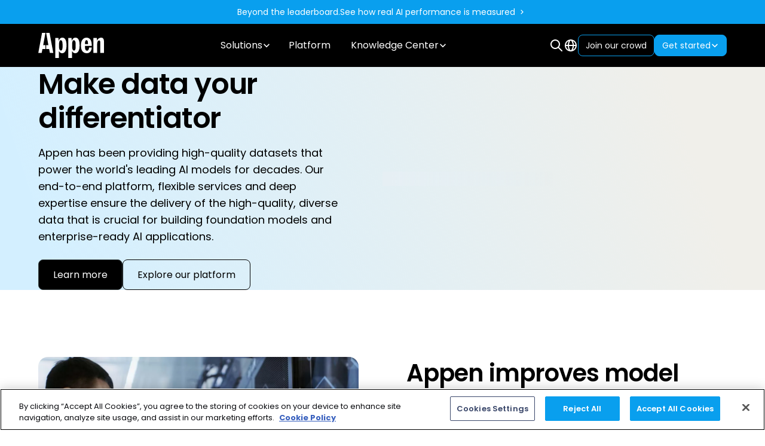

--- FILE ---
content_type: text/html; charset=utf-8
request_url: https://www.appen.com/?838a9d18_page=2
body_size: 16413
content:
<!DOCTYPE html><!-- Last Published: Fri Jan 23 2026 21:00:56 GMT+0000 (Coordinated Universal Time) -->
<html data-wf-domain="www.appen.com" data-wf-page="65d67e5567a98af942db82da" data-wf-site="656a605609413dfd3feb9d34" data-wf-intellimize-customer-id="117591243" lang="en">
  <head>
    <meta charset="utf-8" />
    <title>Improves AI with Data - Powering AI Innovation | Appen</title>
    <meta content="See how Appen provides data to improve AI, guide our customers to driving innovation, accelerating AI development, and staying ahead of the competition." name="description" />
    <meta content="Improves AI with Data - Powering AI Innovation | Appen" property="og:title" />
    <meta content="See how Appen provides data to improve AI, guide our customers to driving innovation, accelerating AI development, and staying ahead of the competition." property="og:description" />
    <meta content="https://cdn.prod.website-files.com/656a605609413dfd3feb9d34/671a36ae48a38d790dc7795f_Appen-Social.webp" property="og:image" />
    <meta content="Improves AI with Data - Powering AI Innovation | Appen" property="twitter:title" />
    <meta content="See how Appen provides data to improve AI, guide our customers to driving innovation, accelerating AI development, and staying ahead of the competition." property="twitter:description" />
    <meta content="https://cdn.prod.website-files.com/656a605609413dfd3feb9d34/671a36ae48a38d790dc7795f_Appen-Social.webp" property="twitter:image" />
    <meta property="og:type" content="website" />
    <meta content="summary_large_image" name="twitter:card" />
    <meta content="width=device-width, initial-scale=1" name="viewport" />
    <link href="https://cdn.prod.website-files.com/656a605609413dfd3feb9d34/css/appen-733654.shared.57df7c29c.css" rel="stylesheet" type="text/css" integrity="sha384-V998Kcsvs296As3e57XRoE0+AtpUIjwxoAsTtl/Xb0XUu4t0UEg3G9ZBrkvO9mrL" crossorigin="anonymous" />
    <script type="text/javascript">
      ! function(o, c) {
        var n = c.documentElement,
          t = " w-mod-";
        n.className += t + "js", ("ontouchstart" in o || o.DocumentTouch && c instanceof DocumentTouch) && (n.className += t + "touch")
      }(window, document);
    </script>
    <link href="https://cdn.prod.website-files.com/656a605609413dfd3feb9d34/6574c05d24ad482273737d0f_Appen_FavIcon_32px.png" rel="shortcut icon" type="image/x-icon" />
    <link href="https://cdn.prod.website-files.com/656a605609413dfd3feb9d34/6574c09afab7d13128f32371_Appen_FavIcon_256px.png" rel="apple-touch-icon" />
    <style>
      .anti-flicker,
      .anti-flicker * {
        visibility: hidden !important;
        opacity: 0 !important;
      }
    </style>
    <style>
      [data-wf-hidden-variation],
      [data-wf-hidden-variation] * {
        display: none !important;
      }
    </style>
    <style>
      * {
        -webkit-font-smoothing: antialiased;
        -moz-osx-font-smoothing: grayscale;
        -o-font-smoothing: antialiased;
      }
    </style>

    <!-- OneTrust Cookies Consent Notice start for www.appen.com -->
    <script type="text/javascript" src="https://cdn.cookielaw.org/consent/018ddd31-e65f-78fa-9867-604f36e1a2a0/OtAutoBlock.js"></script>
    <script src="https://cdn.cookielaw.org/consent/018ddd31-e65f-78fa-9867-604f36e1a2a0/otSDKStub.js" type="text/javascript" charset="UTF-8" data-domain-script="018ddd31-e65f-78fa-9867-604f36e1a2a0"></script>
    <script type="text/javascript">
      function OptanonWrapper() {}
    </script>
    <!-- OneTrust Cookies Consent Notice end for www.appen.com -->

    <!-- Google Tag Manager -->
    <script>
      (function(w, d, s, l, i) {
        w[l] = w[l] || [];
        w[l].push({
          'gtm.start': new Date().getTime(),
          event: 'gtm.js'
        });
        var f = d.getElementsByTagName(s)[0],
          j = d.createElement(s),
          dl = l != 'dataLayer' ? '&l=' + l : '';
        j.async = true;
        j.src =
          'https://www.googletagmanager.com/gtm.js?id=' + i + dl;
        f.parentNode.insertBefore(j, f);
      })(window, document, 'script', 'dataLayer', 'GTM-WQRXD96D');
    </script>
    <!-- End Google Tag Manager -->

    <script async src="https://cdn.jsdelivr.net/npm/@finsweet/attributes-modal@1/modal.js"></script>
    <link href="https://cdn.jsdelivr.net/gh/webtenn/infinite-marquee@v1/style.min.css" rel="stylesheet" type="text/css">
    <script async src="https://cdn.jsdelivr.net/gh/webtenn/infinite-marquee@v1/script.min.js"></script>
  </head>
  <body>
    <div class="w-embed w-iframe"><!-- Google Tag Manager (noscript) -->
      <noscript><iframe src="https://www.googletagmanager.com/ns.html?id=GTM-WQRXD96D" height="0" width="0" style="display:none;visibility:hidden"></iframe></noscript>
      <!-- End Google Tag Manager (noscript) -->
    </div>
    <div class="page-wrapper">
      <div class="global-styles w-embed">
        <link rel="stylesheet" href="https://cdn.jsdelivr.net/gh/webtenn/appenai@v52/icons.min.css" />
        <link rel="stylesheet" href="https://cdn.jsdelivr.net/gh/webtenn/appenai@v52/styles.min.css" />

        <style>
          ol[role="list"] {
            list-style-type: decimal;
          }

          ol[role="list"]>li>ol[role="list"] {
            list-style-type: upper-alpha;
          }

          ol[role="list"]>li>ol[role="list"]>li>ol[role="list"] {
            list-style-type: lower-alpha;
          }

          .industry_slide-nav .w-slider-dot {
            background-color: #b3b3b3;
          }

          .industry_slide-nav .w-slider-dot.w-active {
            background-color: #000;
          }
        </style>
      </div>
      <div class="annoucement-bar">
        <div class="announcement-content">
          <div class="anounncement-text">Beyond the leaderboard.</div>
          <div class="button-group"><a href="/webinars/bridging-research-and-real-world-ai-performance" class="button is-link-tiny is-icon-tiny w-inline-block">
              <div>See how real AI performance is measured</div>
              <div class="icon-embed-tiny w-embed"><svg xmlns="http://www.w3.org/2000/svg" xmlns:xlink="http://www.w3.org/1999/xlink" aria-hidden="true" role="img" class="iconify iconify--bx" width="16" height="16" preserveAspectRatio="xMidYMid meet" viewBox="0 0 24 24">
                  <path fill="currentColor" d="M10.707 17.707L16.414 12l-5.707-5.707l-1.414 1.414L13.586 12l-4.293 4.293z"></path>
                </svg></div>
            </a></div>
        </div>
      </div>
      <div data-animation="default" class="navbar_component w-nav" data-easing2="ease" fs-scrolldisable-element="smart-nav" data-easing="ease" data-collapse="medium" data-w-id="53c6a356-b171-15cb-323f-affb7df9f04d" role="banner" data-duration="400">
        <div class="navbar_container"><a href="/" aria-current="page" class="navbar_logo-link w-nav-brand w--current"><img src="https://cdn.prod.website-files.com/656a605609413dfd3feb9d34/65844a8191603b158b48a838_Appen-wht.svg" loading="lazy" width="110" height="Auto" alt="" class="navbar_logo" /></a>
          <div class="nav-search_wrapper">
            <form action="/search" class="nav-search_component w-form">
              <div class="nav-search_container"><input class="nav-search_input w-input" maxlength="256" name="query" placeholder="Search Appen…" type="search" id="search" required="" /><input type="submit" class="nav-search_button w-button" value="" /></div><a data-w-id="53c6a356-b171-15cb-323f-affb7df9f056" href="#" class="nav-search_close w-inline-block">
                <div class="nav-search_close-icon w-embed"><svg xmlns="http://www.w3.org/2000/svg" xmlns:xlink="http://www.w3.org/1999/xlink" aria-hidden="true" role="img" class="iconify iconify--carbon" width="100%" height="100%" preserveAspectRatio="xMidYMid meet" viewBox="0 0 32 32">
                    <path fill="currentColor" d="M24 9.4L22.6 8L16 14.6L9.4 8L8 9.4l6.6 6.6L8 22.6L9.4 24l6.6-6.6l6.6 6.6l1.4-1.4l-6.6-6.6L24 9.4z"></path>
                  </svg></div>
              </a>
            </form>
          </div>
          <nav role="navigation" class="navbar_menu w-nav-menu">
            <div class="navbar_position">
              <div class="navbar_menu-left">
                <div data-hover="false" data-delay="200" data-w-id="17c95dc7-69e9-e2ff-2691-2abeb7c5b3cf" class="dd_menu-apps w-dropdown">
                  <div class="dd_toggle w-dropdown-toggle">
                    <div>Solutions</div>
                    <div class="dropdown-chevron w-embed"><svg width=" 100%" height=" 100%" viewBox="0 0 16 16" fill="none" xmlns="http://www.w3.org/2000/svg">
                        <path fill-rule="evenodd" clip-rule="evenodd" d="M2.55806 6.29544C2.46043 6.19781 2.46043 6.03952 2.55806 5.94189L3.44195 5.058C3.53958 4.96037 3.69787 4.96037 3.7955 5.058L8.00001 9.26251L12.2045 5.058C12.3021 4.96037 12.4604 4.96037 12.5581 5.058L13.4419 5.94189C13.5396 6.03952 13.5396 6.19781 13.4419 6.29544L8.17678 11.5606C8.07915 11.6582 7.92086 11.6582 7.82323 11.5606L2.55806 6.29544Z" fill="currentColor" />
                      </svg></div>
                  </div>
                  <nav class="dd_menu-apps-list w-dropdown-list">
                    <div class="dd_container">
                      <div class="w-layout-grid dd_menu-apps-grid">
                        <div id="w-node-_17c95dc7-69e9-e2ff-2691-2abeb7c5b3d7-7df9f04d" class="dd_content"><a href="/ai-data" class="dd_link w-inline-block">
                            <div class="dd_link-text-no-icon">
                              <div class="text-weight-medium">AI Training Data</div>
                            </div>
                          </a><a href="/ai-data/data-annotation" class="dd_link w-inline-block">
                            <div class="dd_link-bullet">
                              <div class="text-weight-medium">•</div>
                            </div>
                            <div class="dd_link-text-no-icon">
                              <div class="text-weight-medium">Data Annotation</div>
                            </div>
                          </a><a href="/ai-data/data-collection" class="dd_link w-inline-block">
                            <div class="dd_link-bullet">
                              <div class="text-weight-medium">•</div>
                            </div>
                            <div class="dd_link-text-no-icon">
                              <div class="text-weight-medium">Data Collection</div>
                            </div>
                          </a><a href="/ai-data/audio-data" class="dd_link w-inline-block">
                            <div class="dd_link-bullet">
                              <div class="text-weight-medium">•</div>
                            </div>
                            <div class="dd_link-text-no-icon">
                              <div class="text-weight-medium">Audio Data Services</div>
                            </div>
                          </a><a href="/llm-training-data" class="dd_link w-inline-block">
                            <div class="dd_link-text-no-icon">
                              <div class="text-weight-medium">LLM Training Data &amp; Services</div>
                            </div>
                          </a><a href="/llm-training-data/supervised-fine-tuning" class="dd_link w-inline-block">
                            <div class="dd_link-bullet">
                              <div class="text-weight-medium">•</div>
                            </div>
                            <div class="dd_link-text-no-icon">
                              <div class="text-weight-medium">Supervised Fine Tuning</div>
                            </div>
                          </a><a href="/llm-training-data/llm-evaluation-benchmarks" class="dd_link w-inline-block">
                            <div class="dd_link-bullet">
                              <div class="text-weight-medium">•</div>
                            </div>
                            <div class="dd_link-text-no-icon">
                              <div class="text-weight-medium">Evaluation &amp; Benchmarking</div>
                            </div>
                          </a><a href="/llm-training-data/multilingual-ai" class="dd_link w-inline-block">
                            <div class="dd_link-bullet">
                              <div class="text-weight-medium">•</div>
                            </div>
                            <div class="dd_link-text-no-icon">
                              <div class="text-weight-medium">Multilingual AI</div>
                            </div>
                          </a><a href="/ots-datasets" class="dd_link w-inline-block">
                            <div class="dd_link-text-no-icon">
                              <div class="text-weight-medium">Off-the-Shelf Datasets</div>
                            </div>
                          </a></div>
                      </div>
                    </div>
                  </nav>
                </div><a href="/platform" class="navbar_link w-nav-link">Platform</a>
                <div data-hover="false" data-delay="200" data-w-id="53c6a356-b171-15cb-323f-affb7df9f063" class="dd_menu-res w-dropdown">
                  <div class="dd_toggle w-dropdown-toggle">
                    <div>Knowledge Center</div>
                    <div data-w-id="53c6a356-b171-15cb-323f-affb7df9f067" class="dropdown-chevron w-embed"><svg width=" 100%" height=" 100%" viewBox="0 0 16 16" fill="none" xmlns="http://www.w3.org/2000/svg">
                        <path fill-rule="evenodd" clip-rule="evenodd" d="M2.55806 6.29544C2.46043 6.19781 2.46043 6.03952 2.55806 5.94189L3.44195 5.058C3.53958 4.96037 3.69787 4.96037 3.7955 5.058L8.00001 9.26251L12.2045 5.058C12.3021 4.96037 12.4604 4.96037 12.5581 5.058L13.4419 5.94189C13.5396 6.03952 13.5396 6.19781 13.4419 6.29544L8.17678 11.5606C8.07915 11.6582 7.92086 11.6582 7.82323 11.5606L2.55806 6.29544Z" fill="currentColor" />
                      </svg></div>
                  </div>
                  <nav data-w-id="53c6a356-b171-15cb-323f-affb7df9f068" class="dd_menu-res-list w-dropdown-list">
                    <div class="dd_container">
                      <div class="w-layout-grid dd_grid-2col">
                        <div id="w-node-_53c6a356-b171-15cb-323f-affb7df9f06b-7df9f04d" class="dd_content">
                          <div class="dd_parent">
                            <div class="dd_link-text">
                              <div class="text-weight-medium">Core Concepts</div>
                            </div>
                          </div><a href="/ai-data-quality" class="dd_link w-inline-block">
                            <div class="dd_link-bullet">
                              <div class="text-weight-medium">•</div>
                            </div>
                            <div class="dd_link-text-no-icon">
                              <div class="text-weight-medium">High-Quality Data</div>
                            </div>
                          </a><a href="/natural-language-processing" class="dd_link w-inline-block">
                            <div class="dd_link-bullet">
                              <div class="text-weight-medium">•</div>
                            </div>
                            <div class="dd_link-text-no-icon">
                              <div class="text-weight-medium">Natural Language Processing</div>
                            </div>
                          </a><a href="/generative-ai" class="dd_link w-inline-block">
                            <div class="dd_link-bullet">
                              <div class="text-weight-medium">•</div>
                            </div>
                            <div class="dd_link-text-no-icon">
                              <div class="text-weight-medium">Generative AI</div>
                            </div>
                          </a><a href="/computer-vision" class="dd_link w-inline-block">
                            <div class="dd_link-bullet">
                              <div class="text-weight-medium">•</div>
                            </div>
                            <div class="dd_link-text-no-icon">
                              <div class="text-weight-medium">Computer Vision</div>
                            </div>
                          </a><a href="/multi-modal-ai" class="dd_link w-inline-block">
                            <div class="dd_link-bullet">
                              <div class="text-weight-medium">•</div>
                            </div>
                            <div class="dd_link-text-no-icon">
                              <div class="text-weight-medium">Multimodal AI</div>
                            </div>
                          </a>
                        </div>
                        <div id="w-node-_80144cfa-dfa5-12ac-bc6c-e2ca65db4f0a-7df9f04d" class="dd_content"><a href="/resources" class="dd_link w-inline-block">
                            <div class="dd_link-text-no-icon">
                              <div class="text-weight-medium">Resources</div>
                            </div>
                          </a><a href="/blog" class="dd_link w-inline-block">
                            <div class="dd_link-bullet">
                              <div class="text-weight-medium">•</div>
                            </div>
                            <div class="dd_link-text-no-icon">
                              <div class="text-weight-medium">Blog</div>
                            </div>
                          </a><a href="/case-studies" class="dd_link w-inline-block">
                            <div class="dd_link-bullet">
                              <div class="text-weight-medium">•</div>
                            </div>
                            <div class="dd_link-text-no-icon">
                              <div class="text-weight-medium">Case Studies</div>
                            </div>
                          </a><a href="/whitepapers" class="dd_link w-inline-block">
                            <div class="dd_link-bullet">
                              <div class="text-weight-medium">•</div>
                            </div>
                            <div class="dd_link-text-no-icon">
                              <div class="text-weight-medium">Whitepapers</div>
                            </div>
                          </a><a href="/events" class="dd_link w-inline-block">
                            <div class="dd_link-bullet">
                              <div class="text-weight-medium">•</div>
                            </div>
                            <div class="dd_link-text-no-icon">
                              <div class="text-weight-medium">Events</div>
                            </div>
                          </a><a href="/webinars" class="dd_link w-inline-block">
                            <div class="dd_link-bullet">
                              <div class="text-weight-medium">•</div>
                            </div>
                            <div class="dd_link-text-no-icon">
                              <div class="text-weight-medium">Webinars</div>
                            </div>
                          </a></div>
                      </div>
                    </div>
                  </nav>
                </div>
              </div>
            </div>
            <div class="navbar_menu-right"><a data-w-id="53c6a356-b171-15cb-323f-affb7df9f0b6" href="#" class="nav-search_trigger w-inline-block">
                <div class="icon-embed-xsmall w-embed"><svg xmlns="http://www.w3.org/2000/svg" xmlns:xlink="http://www.w3.org/1999/xlink" aria-hidden="true" role="img" class="iconify iconify--fe" width="100%" height="100%" preserveAspectRatio="xMidYMid meet" viewBox="0 0 24 24">
                    <path fill="currentColor" fill-rule="evenodd" d="m16.325 14.899l5.38 5.38a1.008 1.008 0 0 1-1.427 1.426l-5.38-5.38a8 8 0 1 1 1.426-1.426ZM10 16a6 6 0 1 0 0-12a6 6 0 0 0 0 12Z"></path>
                  </svg></div>
              </a>
              <div data-hover="false" data-delay="200" data-w-id="53c6a356-b171-15cb-323f-affb7df9f0b8" class="dd_menu-locale w-dropdown">
                <div class="dd_toggle-locale w-dropdown-toggle">
                  <div class="locale-text">Locale</div>
                  <div class="dropdown-chevron-locale w-embed"><svg width=" 100%" height=" 100%" viewBox="0 0 16 16" fill="none" xmlns="http://www.w3.org/2000/svg">
                      <path fill-rule="evenodd" clip-rule="evenodd" d="M2.55806 6.29544C2.46043 6.19781 2.46043 6.03952 2.55806 5.94189L3.44195 5.058C3.53958 4.96037 3.69787 4.96037 3.7955 5.058L8.00001 9.26251L12.2045 5.058C12.3021 4.96037 12.4604 4.96037 12.5581 5.058L13.4419 5.94189C13.5396 6.03952 13.5396 6.19781 13.4419 6.29544L8.17678 11.5606C8.07915 11.6582 7.92086 11.6582 7.82323 11.5606L2.55806 6.29544Z" fill="currentColor" />
                    </svg></div>
                  <div class="icon-embed-xsmall w-embed"><svg xmlns="http://www.w3.org/2000/svg" xmlns:xlink="http://www.w3.org/1999/xlink" aria-hidden="true" role="img" class="iconify iconify--bx" width="100%" height="100%" preserveAspectRatio="xMidYMid meet" viewBox="0 0 24 24">
                      <path fill="currentColor" d="M12 2C6.486 2 2 6.486 2 12s4.486 10 10 10s10-4.486 10-10S17.514 2 12 2zm7.931 9h-2.764a14.67 14.67 0 0 0-1.792-6.243A8.013 8.013 0 0 1 19.931 11zM12.53 4.027c1.035 1.364 2.427 3.78 2.627 6.973H9.03c.139-2.596.994-5.028 2.451-6.974c.172-.01.344-.026.519-.026c.179 0 .354.016.53.027zm-3.842.7C7.704 6.618 7.136 8.762 7.03 11H4.069a8.013 8.013 0 0 1 4.619-6.273zM4.069 13h2.974c.136 2.379.665 4.478 1.556 6.23A8.01 8.01 0 0 1 4.069 13zm7.381 6.973C10.049 18.275 9.222 15.896 9.041 13h6.113c-.208 2.773-1.117 5.196-2.603 6.972c-.182.012-.364.028-.551.028c-.186 0-.367-.016-.55-.027zm4.011-.772c.955-1.794 1.538-3.901 1.691-6.201h2.778a8.005 8.005 0 0 1-4.469 6.201z"></path>
                    </svg></div>
                </div>
                <nav data-w-id="53c6a356-b171-15cb-323f-affb7df9f0be" class="dd_menu-locale-list w-dropdown-list">
                  <div class="dd_container-locale">
                    <div class="w-layout-grid dd_menu-locale-grid">
                      <div id="w-node-_53c6a356-b171-15cb-323f-affb7df9f0c1-7df9f04d" class="dd_content"><a href="https://www.appendata.com/" target="_blank" class="dd_link-locale w-inline-block">
                          <div class="dd_link-text-locale">
                            <div class="text-weight-semibold">China</div>
                          </div>
                        </a><a href="https://appen.co.jp" target="_blank" class="dd_link-locale w-inline-block">
                          <div class="dd_link-text-locale">
                            <div class="text-weight-semibold">Japan</div>
                          </div>
                        </a><a href="https://kr.appen.com/" target="_blank" class="dd_link-locale w-inline-block">
                          <div class="dd_link-text-locale">
                            <div class="text-weight-semibold">Korea</div>
                          </div>
                        </a><a href="https://tw.appendata.com/" target="_blank" class="dd_link-locale w-inline-block">
                          <div class="dd_link-text-locale">
                            <div class="text-weight-semibold">Taiwan</div>
                          </div>
                        </a><a href="https://uk.appen.com/" target="_blank" class="dd_link-locale w-inline-block">
                          <div class="dd_link-text-locale">
                            <div class="text-weight-semibold">UK</div>
                          </div>
                        </a></div>
                    </div>
                  </div>
                </nav>
              </div>
              <div class="nav-ctas"><a href="https://crowdgen.com/" target="_blank" class="nav-button nav-button-outline w-inline-block">
                  <div>Join our crowd</div>
                </a></div>
              <div data-hover="false" data-delay="200" data-w-id="6ecf0311-b774-536a-c41c-ad819bcdf2bb" class="dd_menu-start w-dropdown">
                <div class="dd_toggle-button w-dropdown-toggle">
                  <div class="dd_toggle-button-text">
                    <div class="dd_menu-start-button-text">
                      <div>Get started</div>
                    </div>
                    <div class="dropdown-chevron w-embed"><svg width=" 100%" height=" 100%" viewBox="0 0 16 16" fill="none" xmlns="http://www.w3.org/2000/svg">
                        <path fill-rule="evenodd" clip-rule="evenodd" d="M2.55806 6.29544C2.46043 6.19781 2.46043 6.03952 2.55806 5.94189L3.44195 5.058C3.53958 4.96037 3.69787 4.96037 3.7955 5.058L8.00001 9.26251L12.2045 5.058C12.3021 4.96037 12.4604 4.96037 12.5581 5.058L13.4419 5.94189C13.5396 6.03952 13.5396 6.19781 13.4419 6.29544L8.17678 11.5606C8.07915 11.6582 7.92086 11.6582 7.82323 11.5606L2.55806 6.29544Z" fill="currentColor" />
                      </svg></div>
                  </div>
                  <div class="dd_toggle-button-dots">
                    <div class="icon-embed-xsmall w-embed"><svg xmlns="http://www.w3.org/2000/svg" xmlns:xlink="http://www.w3.org/1999/xlink" aria-hidden="true" role="img" class="iconify iconify--bx" width="100%" height="100%" preserveAspectRatio="xMidYMid meet" viewBox="0 0 24 24">
                        <path fill="currentColor" d="M12 10c-1.1 0-2 .9-2 2s.9 2 2 2s2-.9 2-2s-.9-2-2-2zm0-6c-1.1 0-2 .9-2 2s.9 2 2 2s2-.9 2-2s-.9-2-2-2zm0 12c-1.1 0-2 .9-2 2s.9 2 2 2s2-.9 2-2s-.9-2-2-2z"></path>
                      </svg></div>
                  </div>
                </div>
                <nav data-w-id="6ecf0311-b774-536a-c41c-ad819bcdf2c0" class="dd_menu-start-list w-dropdown-list">
                  <div class="dd_container">
                    <div class="w-layout-grid dd_grid-3col">
                      <div id="w-node-_6ecf0311-b774-536a-c41c-ad819bcdf2c3-7df9f04d" class="dd_content">
                        <div class="dd_heading">
                          <div class="text-size-small text-weight-semibold">AI platform customers</div>
                        </div><a href="https://client.appen.com/sessions/new" target="_blank" class="dd_link w-inline-block">
                          <div class="dd_link-icon"><span STYLE="-webkit-mask: var(--ico-user);mask: var(--ico-user);" class="ico ico-xsmall ico-nav"></span></div>
                          <div class="dd_link-text">
                            <div class="text-weight-medium">ADAP login</div>
                          </div>
                        </a><a href="/platform" class="dd_link w-inline-block">
                          <div class="dd_link-icon"><span STYLE="-webkit-mask: var(--ico-link);mask: var(--ico-link);" class="ico ico-xsmall ico-nav"></span></div>
                          <div class="dd_link-text">
                            <div class="text-weight-medium">Try our platform</div>
                          </div>
                        </a>
                      </div>
                      <div id="w-node-_6ecf0311-b774-536a-c41c-ad819bcdf2e2-7df9f04d" class="dd_content">
                        <div class="dd_heading">
                          <div class="text-size-small text-weight-semibold">Crowd contributors</div>
                        </div><a href="https://app.crowdgen.com/" target="_blank" class="dd_link w-inline-block">
                          <div class="dd_link-icon"><span STYLE="-webkit-mask: var(--ico-crowd-login);mask: var(--ico-crowd-login);" class="ico ico-xsmall ico-nav"></span></div>
                          <div class="dd_link-text">
                            <div class="text-weight-medium">Crowd member login</div>
                          </div>
                        </a><a href="https://crowdgen.com/" target="_blank" class="dd_link w-inline-block">
                          <div class="dd_link-icon"><span STYLE="-webkit-mask: var(--ico-crowd-join);mask: var(--ico-crowd-join);" class="ico ico-xsmall ico-nav"></span></div>
                          <div class="dd_link-text">
                            <div class="text-weight-medium">Join our crowd</div>
                          </div>
                        </a>
                      </div>
                      <div id="w-node-_6ecf0311-b774-536a-c41c-ad819bcdf303-7df9f04d" class="dd_content">
                        <div class="dd_heading">
                          <div class="text-size-small text-weight-semibold">Speak to an expert</div>
                        </div><a href="/contact-us" class="dd_link w-inline-block">
                          <div class="dd_link-icon"><span STYLE="-webkit-mask: var(--ico-global);mask: var(--ico-global);" class="ico ico-xsmall ico-nav"></span></div>
                          <div class="dd_link-text">
                            <div class="text-weight-medium">Contact us</div>
                          </div>
                        </a>
                        <div class="dd_description">
                          <div class="text-block-9">We create high-quality, scalable data for your best-in-class AI models and applications.</div>
                        </div>
                      </div>
                    </div>
                  </div>
                </nav>
              </div>
              <div class="mobile-ctas"><a href="https://crowd.appen.com/" target="_blank" class="nav-button nav-button-outline w-inline-block">
                  <div>Join our crowd</div>
                </a><a href="/contact-us" class="nav-button w-inline-block">
                  <div>Contact us</div>
                </a></div>
            </div>
          </nav><a data-w-id="53c6a356-b171-15cb-323f-affb7df9f0e8" href="#" class="nav-search-trigger_mobile w-inline-block"><img src="https://cdn.prod.website-files.com/656a605609413dfd3feb9d34/65844a86eaee898abb80a2d4_Appen-Search-wht.svg" loading="lazy" alt="" class="image-4" /></a>
          <div class="navbar_menu-button w-nav-button">
            <div class="menu-icon">
              <div class="menu-icon_line-top"></div>
              <div class="menu-icon_line-middle">
                <div class="menu-icon_line-middle-inner"></div>
              </div>
              <div class="menu-icon_line-bottom"></div>
            </div>
          </div>
        </div>
      </div>
      <main class="main-wrapper">
        <section class="appen-hero pb-medium appen-grad-90 overflow-hidden">
          <div class="appen-hero_content">
            <div class="margin-bottom margin-xsmall">
              <h1 class="heading-style-h2">Make data your differentiator</h1>
            </div>
            <div class="margin-bottom margin-small">
              <p class="text-size-medium">Appen has been providing high-quality datasets that power the world&#x27;s leading AI models for decades. Our end-to-end platform, flexible services and deep expertise ensure the delivery of the high-quality, diverse data that is crucial for building foundation models and enterprise-ready AI applications.</p>
            </div>
            <div class="button-group"><a href="/llm-training-data" class="button w-button">Learn more</a><a href="/platform" class="button is-open w-button">Explore our platform</a></div>
          </div>
          <div class="image-bleed">
            <div class="hero-marquee_flex-wrapper is-stacked">
              <div fc-marquee-direction="horizontal" fc-marquee="component" fc-marquee-duration="85" class="hero-marquee_component is-offset-h">
                <div fc-marquee="wrapper" class="hero-marquee_list-wrapper">
                  <div class="hero-marquee_list">
                    <div class="marquee_item-hero">
                      <div class="hero-marquee_item-content-wrapper"><img src="https://cdn.prod.website-files.com/656a605609413dfd3feb9d34/67992666778d40c8eb31f4eb_6fca4ed1e6ac888967d5f928edc03eee_01-marquee-custom-model.avif" loading="eager" sizes="(max-width: 991px) 100vw, 50vw" srcset="https://cdn.prod.website-files.com/656a605609413dfd3feb9d34/67992666778d40c8eb31f4eb_6fca4ed1e6ac888967d5f928edc03eee_01-marquee-custom-model-p-500.avif 500w, https://cdn.prod.website-files.com/656a605609413dfd3feb9d34/67992666778d40c8eb31f4eb_6fca4ed1e6ac888967d5f928edc03eee_01-marquee-custom-model.avif 720w" alt="" class="hero-marquee_item-image" /></div>
                    </div>
                    <div class="marquee_item-hero">
                      <div class="hero-marquee_item-content-wrapper"><img src="https://cdn.prod.website-files.com/656a605609413dfd3feb9d34/67992669efdae8b2b9131492_7703cb1dc671bd7de44fc3b981b17b96_02-marquee-image-anno.avif" loading="eager" sizes="(max-width: 991px) 100vw, 50vw" srcset="https://cdn.prod.website-files.com/656a605609413dfd3feb9d34/67992669efdae8b2b9131492_7703cb1dc671bd7de44fc3b981b17b96_02-marquee-image-anno-p-500.avif 500w, https://cdn.prod.website-files.com/656a605609413dfd3feb9d34/67992669efdae8b2b9131492_7703cb1dc671bd7de44fc3b981b17b96_02-marquee-image-anno.avif 720w" alt="" class="hero-marquee_item-image" /></div>
                    </div>
                    <div class="marquee_item-hero">
                      <div class="hero-marquee_item-content-wrapper"><img src="https://cdn.prod.website-files.com/656a605609413dfd3feb9d34/6799266c208e42e86abe9702_ef061a8a88121c0f3a2b214b715adcd4_03-marquee-computer-vision.avif" loading="eager" alt="" class="hero-marquee_item-image" /></div>
                    </div>
                    <div class="marquee_item-hero">
                      <div class="hero-marquee_item-content-wrapper"><img src="https://cdn.prod.website-files.com/656a605609413dfd3feb9d34/6799266e2f1ef50b24d24d77_958d7acbc09d99c29429d7530bd23427_04-marquee-multimodal-labeling.avif" loading="eager" sizes="(max-width: 991px) 100vw, 50vw" srcset="https://cdn.prod.website-files.com/656a605609413dfd3feb9d34/6799266e2f1ef50b24d24d77_958d7acbc09d99c29429d7530bd23427_04-marquee-multimodal-labeling-p-500.avif 500w, https://cdn.prod.website-files.com/656a605609413dfd3feb9d34/6799266e2f1ef50b24d24d77_958d7acbc09d99c29429d7530bd23427_04-marquee-multimodal-labeling.avif 720w" alt="" class="hero-marquee_item-image" /></div>
                    </div>
                    <div class="marquee_item-hero">
                      <div class="hero-marquee_item-content-wrapper"><img src="https://cdn.prod.website-files.com/656a605609413dfd3feb9d34/679926716b5261363e1e05c7_68baa3655abe027d9b47616ec8a3bb49_05-marquee-map.avif" loading="eager" alt="" class="hero-marquee_item-image" /></div>
                    </div>
                    <div class="marquee_item-hero">
                      <div class="hero-marquee_item-content-wrapper"><img src="https://cdn.prod.website-files.com/656a605609413dfd3feb9d34/67992673efdae8b2b9131d45_dfa8a84b704658fb7a272b4eedb9abfd_06-marquee-image-gen-detail.avif" loading="eager" sizes="(max-width: 991px) 100vw, 50vw" srcset="https://cdn.prod.website-files.com/656a605609413dfd3feb9d34/67992673efdae8b2b9131d45_dfa8a84b704658fb7a272b4eedb9abfd_06-marquee-image-gen-detail-p-500.avif 500w, https://cdn.prod.website-files.com/656a605609413dfd3feb9d34/67992673efdae8b2b9131d45_dfa8a84b704658fb7a272b4eedb9abfd_06-marquee-image-gen-detail.avif 720w" alt="" class="hero-marquee_item-image" /></div>
                    </div>
                  </div>
                </div>
              </div>
              <div fc-marquee-direction="horizontal" fc-marquee="component" fc-marquee-duration="85" class="hero-marquee_component">
                <div fc-marquee="wrapper" class="hero-marquee_list-wrapper">
                  <div class="hero-marquee_list">
                    <div class="marquee_item-hero">
                      <div class="hero-marquee_item-content-wrapper"><img src="https://cdn.prod.website-files.com/656a605609413dfd3feb9d34/67992679405bb26586561a22_d27de97014a28defbc6076f9abbe4b2a_07-marquee-multimodal.avif" loading="eager" alt="" class="hero-marquee_item-image" /></div>
                    </div>
                    <div class="marquee_item-hero">
                      <div class="hero-marquee_item-content-wrapper"><img src="https://cdn.prod.website-files.com/656a605609413dfd3feb9d34/6799267b1a1728a7b81ca495_b6a2f98d5ad06bf5afbf1bede37a9755_08-marquee-speech.avif" loading="eager" alt="" class="hero-marquee_item-image" /></div>
                    </div>
                    <div class="marquee_item-hero">
                      <div class="hero-marquee_item-content-wrapper"><img src="https://cdn.prod.website-files.com/656a605609413dfd3feb9d34/6799267d12c873776109e759_dc17d5f2e57582e41e1e30ce26d96cb8_09-marquee-video.avif" loading="eager" sizes="(max-width: 991px) 100vw, 50vw" srcset="https://cdn.prod.website-files.com/656a605609413dfd3feb9d34/6799267d12c873776109e759_dc17d5f2e57582e41e1e30ce26d96cb8_09-marquee-video-p-500.avif 500w, https://cdn.prod.website-files.com/656a605609413dfd3feb9d34/6799267d12c873776109e759_dc17d5f2e57582e41e1e30ce26d96cb8_09-marquee-video.avif 720w" alt="" class="hero-marquee_item-image" /></div>
                    </div>
                    <div class="marquee_item-hero">
                      <div class="hero-marquee_item-content-wrapper"><img src="https://cdn.prod.website-files.com/656a605609413dfd3feb9d34/67992680a8fb54483d3d5575_bbc11847459d87ecaba82982a1817c13_10-marquee-video-collection.avif" loading="eager" alt="" class="hero-marquee_item-image" /></div>
                    </div>
                    <div class="marquee_item-hero">
                      <div class="hero-marquee_item-content-wrapper"><img src="https://cdn.prod.website-files.com/656a605609413dfd3feb9d34/67992682a2f71f682392f905_81675e3d08f8e8f1bf5823bf9a64e228_11-marquee-videoaudio-transcript-detail.avif" loading="eager" sizes="(max-width: 991px) 100vw, 50vw" srcset="https://cdn.prod.website-files.com/656a605609413dfd3feb9d34/67992682a2f71f682392f905_81675e3d08f8e8f1bf5823bf9a64e228_11-marquee-videoaudio-transcript-detail-p-500.avif 500w, https://cdn.prod.website-files.com/656a605609413dfd3feb9d34/67992682a2f71f682392f905_81675e3d08f8e8f1bf5823bf9a64e228_11-marquee-videoaudio-transcript-detail.avif 720w" alt="" class="hero-marquee_item-image" /></div>
                    </div>
                    <div class="marquee_item-hero">
                      <div class="hero-marquee_item-content-wrapper"><img src="https://cdn.prod.website-files.com/656a605609413dfd3feb9d34/67992684736c7d548fcae208_cf66d0ac28f18d3ad8257fdddaf2655a_12-marquee-ai-feedback-detail.avif" loading="eager" sizes="(max-width: 991px) 100vw, 50vw" srcset="https://cdn.prod.website-files.com/656a605609413dfd3feb9d34/67992684736c7d548fcae208_cf66d0ac28f18d3ad8257fdddaf2655a_12-marquee-ai-feedback-detail-p-500.avif 500w, https://cdn.prod.website-files.com/656a605609413dfd3feb9d34/67992684736c7d548fcae208_cf66d0ac28f18d3ad8257fdddaf2655a_12-marquee-ai-feedback-detail.avif 720w" alt="" class="hero-marquee_item-image" /></div>
                    </div>
                  </div>
                </div>
              </div>
              <div class="hero-marquee-mask"></div>
            </div>
          </div>
        </section>
        <section class="section_image-stats">
          <div class="padding-global">
            <div class="container-large">
              <div class="padding-section-large">
                <div class="w-layout-grid image-stats_component">
                  <div class="image-stats_image-wrapper"><img src="https://cdn.prod.website-files.com/656a605609413dfd3feb9d34/65d011bb824a8fe64197df10_partnership-ai.webp" loading="lazy" sizes="(max-width: 1080px) 100vw, 1080px" srcset="https://cdn.prod.website-files.com/656a605609413dfd3feb9d34/65d011bb824a8fe64197df10_partnership-ai-p-500.webp 500w, https://cdn.prod.website-files.com/656a605609413dfd3feb9d34/65d011bb824a8fe64197df10_partnership-ai-p-800.webp 800w, https://cdn.prod.website-files.com/656a605609413dfd3feb9d34/65d011bb824a8fe64197df10_partnership-ai.webp 1080w" alt="" class="image-stats_image" /></div>
                  <div id="w-node-_83c3d0c1-e384-d81c-56b9-42c321aece58-42db82da" class="image-stats_content">
                    <div class="margin-bottom margin-small">
                      <h2 class="heading-style-h3">Appen improves model performance through human-AI collaboration.</h2>
                    </div>
                    <div class="margin-bottom margin-medium">
                      <p class="text-size-medium">Gartner estimates 80% of enterprises will be using generative AI APIs or models by 2026.  Enterprises are eager to adopt generative AI but momentum hinges on a system they can trust.<br /><br />Appen optimizes delivery of deep learning services to our customers, supports the foundation of generative AI model-building with human feedback and mobilizes human-AI collaboration through a customizable, auditable platform  </p>
                    </div>
                    <div class="margin-top margin-small">
                      <div class="button-group"><a href="/platform" class="button is-icon w-inline-block">
                          <div>Learn more</div>
                          <div class="icon-embed-xsmall w-embed"><svg xmlns="http://www.w3.org/2000/svg" xmlns:xlink="http://www.w3.org/1999/xlink" aria-hidden="true" role="img" class="iconify iconify--bx" width="100%" height="100%" preserveAspectRatio="xMidYMid meet" viewBox="0 0 24 24">
                              <path fill="currentColor" d="m11.293 17.293l1.414 1.414L19.414 12l-6.707-6.707l-1.414 1.414L15.586 11H6v2h9.586z"></path>
                            </svg></div>
                        </a></div>
                    </div>
                  </div>
                </div>
              </div>
            </div>
          </div>
        </section>
        <div class="section_logo-marquee background-color-black">
          <div class="padding-section-large">
            <div class="text-align-center">
              <div class="margin-bottom margin-large">
                <div class="heading-style-h5 text-color-inverse">Powering AI innovation for more than 25 years</div>
              </div>
            </div>
            <div fc-marquee-direction="horizontal" fc-marquee="component" fc-marquee-duration="80" class="logo-marquee_component">
              <div fc-marquee="wrapper" class="logo-marquee_list-wrapper">
                <div class="logo-marquee_list">
                  <div class="logo-marquee_item"><img src="https://cdn.prod.website-files.com/656a605609413dfd3feb9d34/658453b2a0c1297620191c00_Amazon-HP-White-Logo.png.webp" loading="eager" alt="Amazon" class="logo-marquee_image" /></div>
                  <div class="logo-marquee_item"><img src="https://cdn.prod.website-files.com/656a605609413dfd3feb9d34/6584542a3ec27e4486ea26ba_Microsoft-HP-White-Logo.png.webp" loading="eager" alt="Microsoft" class="logo-marquee_image" /></div>
                  <div class="logo-marquee_item"><img src="https://cdn.prod.website-files.com/656a605609413dfd3feb9d34/658454bec10900ecd487dbf6_Nvidia-HP-White-Logo.png.webp" loading="eager" alt="nvidia" class="logo-marquee_image" /></div>
                  <div class="logo-marquee_item"><img src="https://cdn.prod.website-files.com/656a605609413dfd3feb9d34/658455dc33e66fa374ead0d4_Pinterest-HP-White-Logo.png.webp" loading="eager" alt="Pinterest" class="logo-marquee_image" /></div>
                  <div class="logo-marquee_item"><img src="https://cdn.prod.website-files.com/656a605609413dfd3feb9d34/6584542e4c0522c3cabb5cf5_Salesforce-HP-White-Logo.png.webp" loading="eager" alt="Salesforce" class="logo-marquee_image" /></div>
                  <div class="logo-marquee_item"><img src="https://cdn.prod.website-files.com/656a605609413dfd3feb9d34/658455913f11a22478edde96_Adobe-HP-White-Logo.png.webp" loading="eager" alt="Adobe" class="logo-marquee_image" /></div>
                  <div class="logo-marquee_item"><img src="https://cdn.prod.website-files.com/656a605609413dfd3feb9d34/658455a1ef4d290888ae1667_Bloomberg-HP-White-Logo.png.webp" loading="eager" alt="Bloomberg" class="logo-marquee_image" /></div>
                  <div class="logo-marquee_item"><img src="https://cdn.prod.website-files.com/656a605609413dfd3feb9d34/658454111fec2cb6019688d1_Airbus-HP-White-Logo.png.webp" loading="eager" alt="Airbus" class="logo-marquee_image" /></div>
                  <div class="logo-marquee_item"><img src="https://cdn.prod.website-files.com/656a605609413dfd3feb9d34/65845416d59e85b0c3a4b449_Boeing-HP-White-Logo.png.webp" loading="eager" alt="Boeing" class="logo-marquee_image" /></div>
                  <div class="logo-marquee_item"><img src="https://cdn.prod.website-files.com/656a605609413dfd3feb9d34/658455b895dac2c77e8a44a1_Homedepot-HP-White-Logo.png.webp" loading="eager" alt="The Home Depot" class="logo-marquee_image" /></div>
                  <div class="logo-marquee_item"><img src="https://cdn.prod.website-files.com/656a605609413dfd3feb9d34/6584559ad849ed562be8c0d6_Bestbuy-HP-White-Logo.png.webp" loading="eager" alt="Best Buy" class="logo-marquee_image" /></div>
                  <div class="logo-marquee_item"><img src="https://cdn.prod.website-files.com/656a605609413dfd3feb9d34/658455ab0348e6f4ef901914_Cerence-HP-White-Logo.png.webp" loading="eager" alt="cerence" class="logo-marquee_image" /></div>
                  <div class="logo-marquee_item"><img src="https://cdn.prod.website-files.com/656a605609413dfd3feb9d34/658455eb70ac230a82f312eb_Siemen-HP-White-Logo.png.webp" loading="eager" alt="Siemens" class="logo-marquee_image" /></div>
                  <div class="logo-marquee_item"><img src="https://cdn.prod.website-files.com/656a605609413dfd3feb9d34/658454afd5c79bbc14463fe5_Dolby-HP-White-Logo.png.webp" loading="eager" alt="Dolby" class="logo-marquee_image" /></div>
                  <div class="logo-marquee_item"><img src="https://cdn.prod.website-files.com/656a605609413dfd3feb9d34/658455cd1fec2cb60197c97c_Nextdoor-HP-White-Logo.png.webp" loading="eager" alt="nextdoor" class="logo-marquee_image" /></div>
                  <div class="logo-marquee_item"><img src="https://cdn.prod.website-files.com/656a605609413dfd3feb9d34/658455c2a0c12976201a8607_JohnHopkins-HP-White-Logo.png.webp" loading="eager" alt="Johns Hopkins University" class="logo-marquee_image" /></div>
                  <div class="logo-marquee_item"><img src="https://cdn.prod.website-files.com/656a605609413dfd3feb9d34/658455c99fe7f79bf9098299_LSE-HP-White-Logo.png.webp" loading="eager" alt="LSE" class="logo-marquee_image" /></div>
                  <div class="logo-marquee_item"><img src="https://cdn.prod.website-files.com/656a605609413dfd3feb9d34/658455f2b6427218726d1f01_WashingtonUniversity-HP-White-Logo.png.webp" loading="eager" alt="University of Washington" class="logo-marquee_image" /></div>
                  <div class="logo-marquee_item"><img src="https://cdn.prod.website-files.com/656a605609413dfd3feb9d34/658455bebae1d2daa3bec5f9_Inceptio-HP-White-Logo.png.webp" loading="eager" alt="Inceptio" class="logo-marquee_image" /></div>
                  <div class="logo-marquee_item"><img src="https://cdn.prod.website-files.com/656a605609413dfd3feb9d34/6584543be2706b2ac464c410_Oracle-HP-White-Logo.png.webp" loading="eager" alt="Oracle" class="logo-marquee_image" /></div>
                  <div class="logo-marquee_item"><img src="https://cdn.prod.website-files.com/656a605609413dfd3feb9d34/658455b23f11a22478edf48b_Gojek-HP-White-Logo-300x182-1.png.webp" loading="eager" alt="gojek" class="logo-marquee_image" /></div>
                </div>
              </div>
            </div>
          </div>
        </div>
        <section class="section_large-image">
          <div class="padding-global">
            <div class="container-large">
              <div class="padding-section-medium">
                <div class="large-image_component">
                  <div class="margin-bottom margin-large">
                    <div class="text-align-center">
                      <div class="max-width-large align-center">
                        <div class="margin-bottom margin-small">
                          <h2>Appen supports the AI lifecycle</h2>
                        </div>
                        <p class="text-size-medium">Appen provides enterprises with software to collect, curate, fine-tune and monitor traditionally human-driven tasks, creating massive efficiencies through a trustworthy, traceable process.</p>
                      </div>
                    </div>
                  </div>
                  <div class="large-image_wrapper">
                    <div class="padding-medium"><img src="https://cdn.prod.website-files.com/656a605609413dfd3feb9d34/666af9f4882e6501ac9f5761_model-dev-4.svg" loading="lazy" alt="" class="large-image_image" /></div>
                  </div>
                </div>
              </div>
            </div>
          </div>
        </section>
        <div class="section_flex-cards">
          <div class="padding-global">
            <div class="container-large">
              <div class="padding-bottom padding-xhuge">
                <div class="max-width-large align-center">
                  <div class="margin-bottom margin-xlarge">
                    <div class="text-align-center">
                      <h3 class="heading-style-h4">Why choose Appen?</h3>
                    </div>
                  </div>
                </div>
                <div class="flex-card_component">
                  <div class="flex-card">
                    <div class="icon-item-c">
                      <div class="margin-bottom margin-xxsmall"><img src="https://cdn.prod.website-files.com/656a605609413dfd3feb9d34/6669a323a7a01bec659d935d_home-icon-expertise-b.png" loading="lazy" alt="Expertise" class="icon-1x1-large" /></div>
                      <div class="margin-bottom margin-tiny">
                        <h3 class="heading-style-h5">Expertise</h3>
                      </div>
                      <p>With over 25 years of experience in data and AI, we bring unparalleled expertise to every project.</p>
                    </div>
                  </div>
                  <div class="flex-card">
                    <div class="icon-item-c">
                      <div class="margin-bottom margin-xxsmall"><img src="https://cdn.prod.website-files.com/656a605609413dfd3feb9d34/66685886a7196a77f4d3dbb5_home-icon-scale-primary.png" loading="lazy" alt="Data at Scale" class="icon-1x1-large" /></div>
                      <div class="margin-bottom margin-tiny">
                        <h3 class="heading-style-h5">Scale</h3>
                      </div>
                      <p>Our services enable us to prepare data at scale, meeting the demands of even the most ambitious AI projects.</p>
                    </div>
                  </div>
                  <div class="flex-card">
                    <div class="icon-item-c">
                      <div class="margin-bottom margin-xxsmall"><img src="https://cdn.prod.website-files.com/656a605609413dfd3feb9d34/6669a3b7754b10dbf6e6ab5f_home-icon-quality-data-b.png" loading="lazy" alt="High quality datasets" class="icon-1x1-large" /></div>
                      <div class="margin-bottom margin-tiny">
                        <h3 class="heading-style-h5">Quality</h3>
                      </div>
                      <p>We ensure that our customers receive high quality data. We understand their tasks and deliver to their requirements. </p>
                    </div>
                  </div>
                  <div class="flex-card">
                    <div class="icon-item-c">
                      <div class="margin-bottom margin-xxsmall"><img src="https://cdn.prod.website-files.com/656a605609413dfd3feb9d34/666858a03bd48ab16d8ca113_home-icon-flexibility-primary.png" loading="lazy" alt="Flexible Platform" class="icon-1x1-large" /></div>
                      <div class="margin-bottom margin-tiny">
                        <h3 class="heading-style-h5">Flexibility</h3>
                      </div>
                      <p>We meet our customers where they are. Whether they need our service offerings or leverage the power of our platform to unlock their enterprise data, we can provide a solution for their needs.</p>
                    </div>
                  </div>
                  <div class="flex-card">
                    <div class="icon-item-c">
                      <div class="margin-bottom margin-xxsmall"><img src="https://cdn.prod.website-files.com/656a605609413dfd3feb9d34/666859d79ffda623d59523cc_home-icon-innovation-primary-4.png" loading="lazy" alt="AI Data Innovation" class="icon-1x1-large" /></div>
                      <div class="margin-bottom margin-tiny">
                        <h3 class="heading-style-h5">Innovation</h3>
                      </div>
                      <p>As in AI data, we continuously invest in research and technology to push the boundaries of what&#x27;s possible.</p>
                    </div>
                  </div>
                </div>
              </div>
            </div>
          </div>
        </div>
        <section class="section_industry surface-strong">
          <div class="padding-global">
            <div class="container-medium">
              <div class="padding-section-medium">
                <div data-delay="4000" data-animation="cross" class="industry_component w-slider" data-autoplay="false" data-easing="ease-in-out" data-hide-arrows="false" data-disable-swipe="false" data-autoplay-limit="0" data-nav-spacing="3" data-duration="500" data-infinite="true">
                  <div class="industry_mask w-slider-mask">
                    <div class="industry_slide w-slide">
                      <div class="industry_content">
                        <div class="industry_open-quote"><img src="https://cdn.prod.website-files.com/656a605609413dfd3feb9d34/66c5f3be20f1710558e97757_open-quote.svg" loading="lazy" alt="" /></div>
                        <div class="industry_quote">
                          <div class="margin-bottom margin-xsmall">
                            <div class="text-size-medium text-weight-semibold">Appen’s experience with data across the AI lifecycle will be a critical step forward for helping enterprises accelerate building, deploying and adoption of customizable AI, bringing AI to each and every industry.</div>
                          </div>
                          <div class="button-group"><a href="/press-release/appen-teams-with-nvidia-to-enable-customized-ai-solutions" target="_blank" class="button is-link is-icon is-industry w-inline-block">
                              <div>Learn more</div>
                              <div class="icon-embed-xsmall w-embed"><svg width="16" height="16" viewBox="0 0 16 16" fill="none" xmlns="http://www.w3.org/2000/svg">
                                  <path d="M6 3L11 8L6 13" stroke="CurrentColor" stroke-width="1.5" />
                                </svg></div>
                            </a></div>
                        </div>
                        <div class="industry_brand">
                          <div class="margin-bottom margin-xxsmall">
                            <div class="industry_brand-title">Hemant Dhulla</div>
                            <div class="industry_subhead">Global Head of NVIDIA AI Software</div>
                          </div>
                          <div class="industry_logo-wrapper"><img src="https://cdn.prod.website-files.com/656a605609413dfd3feb9d34/66c78c1584a71d481243c796_nvidia-b.png" loading="lazy" alt="" class="testimonial11_logo" /></div>
                        </div>
                        <div class="industry_close-quote"><img src="https://cdn.prod.website-files.com/656a605609413dfd3feb9d34/66c5f3c17d57df598dcaf904_close-quote.svg" loading="lazy" alt="" /></div>
                      </div>
                    </div>
                    <div class="industry_slide w-slide">
                      <div class="industry_content">
                        <div class="industry_open-quote"><img src="https://cdn.prod.website-files.com/656a605609413dfd3feb9d34/66c5f3be20f1710558e97757_open-quote.svg" loading="lazy" alt="" /></div>
                        <div class="industry_quote">
                          <div class="margin-bottom margin-xxsmall">
                            <div class="text-size-medium text-weight-semibold">In our mission to create world-class artificial intelligence chatbots at record speed, high-quality data sets are essential. Appen is a very important partner in this process because we can rely on them for exactly that: speedy and high-quality datasets that we use to train our AI engine and provide conversational experience. Their global coverage allows us to provide a premium service for our clients, all over the world, in any language.</div>
                          </div>
                          <div class="button-group"><a href="/case-studies/infobip-creates-conversational-ai-chatbots-using-high-quality-datasets" target="_blank" class="button is-link is-icon is-industry w-inline-block">
                              <div>Learn more</div>
                              <div class="icon-embed-xsmall w-embed"><svg width="16" height="16" viewBox="0 0 16 16" fill="none" xmlns="http://www.w3.org/2000/svg">
                                  <path d="M6 3L11 8L6 13" stroke="CurrentColor" stroke-width="1.5" />
                                </svg></div>
                            </a></div>
                        </div>
                        <div class="industry_brand">
                          <div class="margin-bottom margin-xxsmall">
                            <div class="industry_brand-title">Ante Stjepanovic</div>
                            <div class="industry_subhead">Product Marketing Manager at Infobip</div>
                          </div>
                          <div class="industry_logo-wrapper"><img src="https://cdn.prod.website-files.com/656a605609413dfd3feb9d34/66d1e66a4f20cb22510454aa_infobip-b.svg" loading="lazy" alt="" class="testimonial11_logo" /></div>
                        </div>
                        <div class="industry_close-quote"><img src="https://cdn.prod.website-files.com/656a605609413dfd3feb9d34/66c5f3c17d57df598dcaf904_close-quote.svg" loading="lazy" alt="" /></div>
                      </div>
                    </div>
                    <div class="industry_slide w-slide">
                      <div class="industry_content">
                        <div class="industry_open-quote"><img src="https://cdn.prod.website-files.com/656a605609413dfd3feb9d34/66c5f3be20f1710558e97757_open-quote.svg" loading="lazy" alt="" /></div>
                        <div class="industry_quote">
                          <div class="margin-bottom margin-xxsmall">
                            <div class="text-size-medium text-weight-semibold">Appen’s platform is really easy to use. What makes it great is you can reach so many different channels because of its global outreach.</div>
                          </div>
                          <div class="button-group"><a href="/case-studies/london-school-of-economics" target="_blank" class="button is-link is-icon is-industry w-inline-block">
                              <div>Learn more</div>
                              <div class="icon-embed-xsmall w-embed"><svg width="16" height="16" viewBox="0 0 16 16" fill="none" xmlns="http://www.w3.org/2000/svg">
                                  <path d="M6 3L11 8L6 13" stroke="CurrentColor" stroke-width="1.5" />
                                </svg></div>
                            </a></div>
                        </div>
                        <div class="industry_brand">
                          <div class="margin-bottom margin-xxsmall">
                            <div class="industry_brand-title">Kenneth Benoit</div>
                            <div class="industry_subhead">Director of the Data Science Institute, London School of Economics</div>
                          </div>
                          <div class="industry_logo-wrapper"><img src="https://cdn.prod.website-files.com/656a605609413dfd3feb9d34/66d1e95bbb74400817152d19_lse-b.svg" loading="lazy" alt="" class="testimonial11_logo" /></div>
                        </div>
                        <div class="industry_close-quote"><img src="https://cdn.prod.website-files.com/656a605609413dfd3feb9d34/66c5f3c17d57df598dcaf904_close-quote.svg" loading="lazy" alt="" /></div>
                      </div>
                    </div>
                    <div class="industry_slide w-slide">
                      <div class="industry_content">
                        <div class="industry_open-quote"><img src="https://cdn.prod.website-files.com/656a605609413dfd3feb9d34/66c5f3be20f1710558e97757_open-quote.svg" loading="lazy" alt="" /></div>
                        <div class="industry_quote">
                          <div class="margin-bottom margin-xsmall">
                            <div class="text-size-medium text-weight-semibold">Appen is so fast. Using their platform, we could do overnight what used to take us a month. Appen is wonderfully efficient.</div>
                          </div>
                          <div class="button-group"><a href="/case-studies/callminer" target="_blank" class="button is-link is-icon is-industry w-inline-block">
                              <div>Learn more</div>
                              <div class="icon-embed-xsmall w-embed"><svg width="16" height="16" viewBox="0 0 16 16" fill="none" xmlns="http://www.w3.org/2000/svg">
                                  <path d="M6 3L11 8L6 13" stroke="CurrentColor" stroke-width="1.5" />
                                </svg></div>
                            </a></div>
                        </div>
                        <div class="industry_brand">
                          <div class="margin-bottom margin-xxsmall">
                            <div class="industry_brand-title">Rick Britt</div>
                            <div class="industry_subhead">Vice President of AI, CallMiner</div>
                          </div>
                          <div class="industry_logo-wrapper"><img src="https://cdn.prod.website-files.com/656a605609413dfd3feb9d34/66d1e67fa3efd9c0ddc03556_callminer-b.svg" loading="lazy" alt="" class="testimonial11_logo" /></div>
                        </div>
                        <div class="industry_close-quote"><img src="https://cdn.prod.website-files.com/656a605609413dfd3feb9d34/66c5f3c17d57df598dcaf904_close-quote.svg" loading="lazy" alt="" /></div>
                      </div>
                    </div>
                  </div>
                  <div class="industry_arrow-alt is-left w-slider-arrow-left">
                    <div class="industry_arrow-icon w-embed"><svg width="100%" height="100%" viewBox="0 0 16 16" fill="none" xmlns="http://www.w3.org/2000/svg">
                        <path d="M3.31066 8.75001L9.03033 14.4697L7.96967 15.5303L0.439339 8.00001L7.96967 0.469676L9.03033 1.53034L3.31066 7.25001L15.5 7.25L15.5 8.75L3.31066 8.75001Z" fill="currentColor" />
                      </svg></div>
                  </div>
                  <div class="industry_arrow-alt w-slider-arrow-right">
                    <div class="industry_arrow-icon w-embed"><svg width="100%" height="100%" viewBox="0 0 16 16" fill="none" xmlns="http://www.w3.org/2000/svg">
                        <path d="M12.6893 7.25L6.96967 1.53033L8.03033 0.469666L15.5607 8L8.03033 15.5303L6.96967 14.4697L12.6893 8.75H0.5V7.25H12.6893Z" fill="currentColor" />
                      </svg></div>
                  </div>
                  <div class="industry_slide-nav-alt w-slider-nav w-round"></div>
                </div>
              </div>
            </div>
          </div>
        </section>
        <section id="bottom-cta" cta-theme="" class="section_form-modal appen-grad">
          <div class="padding-global">
            <div class="container-large">
              <div class="padding-section-large">
                <div class="form-modal_wrapper">
                  <div class="text-align-center">
                    <div class="max-width-large align-center">
                      <div class="margin-bottom margin-small">
                        <h2>High Quality Data at Scale</h2>
                      </div>
                      <p class="text-size-medium">Discover how Appen accelerates the development of your AI applications.</p>
                      <div class="margin-top margin-medium">
                        <div class="button-group is-center"><a data-appen-link="popup-clicked" fs-modal-element="open-100" href="#" class="button is-primary w-button">Talk to an expert</a>
                          <div fs-modal-easing="ease-out" fs-modal-element="modal-100" fs-modal-animation="fade" class="form-modal_component">
                            <div fs-modal-easing="ease" fs-modal-animation="grow" class="form-modal_content-wrapper">
                              <div class="margin-bottom margin-small">
                                <div class="text-align-center">
                                  <h2>Contact us</h2>
                                </div>
                              </div>
                              <div class="marketo_wrapper">
                                <div class="w-embed w-script">
                                  <script charset="utf-8" type="text/javascript" src="//js.hsforms.net/forms/embed/v2.js"></script>
                                  <script>
                                    hbspt.forms.create({
                                      portalId: "48152462",
                                      formId: "bf4163fe-4030-40bf-a02a-95c82a42c537",
                                      region: "na1"
                                    });
                                  </script>
                                </div>
                              </div>
                              <div id="confirmation" class="marketo-popup-confirmation">
                                <div class="margin-top margin-small">
                                  <p class="text-size-medium text-color-primary">Thank you for getting in touch! We appreciate you contacting Appen. One of our colleagues will get back in touch with you soon! Have a great day!</p>
                                </div>
                              </div>
                              <div fs-modal-easing="ease-in-out" fs-modal-element="close-100" class="form-modal_box-close hide-mobile-landscape">
                                <div class="icon-embed-small w-embed"><svg xmlns="http://www.w3.org/2000/svg" xmlns:xlink="http://www.w3.org/1999/xlink" aria-hidden="true" role="img" class="iconify iconify--carbon" width="100%" height="100%" preserveAspectRatio="xMidYMid meet" viewBox="0 0 32 32">
                                    <path fill="currentColor" d="M16 2C8.2 2 2 8.2 2 16s6.2 14 14 14s14-6.2 14-14S23.8 2 16 2zm0 26C9.4 28 4 22.6 4 16S9.4 4 16 4s12 5.4 12 12s-5.4 12-12 12z"></path>
                                    <path fill="currentColor" d="M21.4 23L16 17.6L10.6 23L9 21.4l5.4-5.4L9 10.6L10.6 9l5.4 5.4L21.4 9l1.6 1.6l-5.4 5.4l5.4 5.4z"></path>
                                  </svg></div>
                              </div>
                            </div><a fs-modal-easing="ease-in-out" fs-modal-element="close-100" href="#" class="form-modal_close w-inline-block">
                              <div class="icon-embed-small w-embed"><svg width="100%" height="100%" viewBox="0 0 32 32" fill="none" xmlns="http://www.w3.org/2000/svg">
                                  <path d="M24.056 23.5004L23.5004 24.056C23.1935 24.3628 22.696 24.3628 22.3892 24.056L16 17.6668L9.61078 24.056C9.30394 24.3628 8.80645 24.3628 8.49961 24.056L7.94403 23.5004C7.63719 23.1936 7.63719 22.6961 7.94403 22.3892L14.3332 16L7.94403 9.61081C7.63719 9.30397 7.63719 8.80648 7.94403 8.49964L8.49961 7.94406C8.80645 7.63721 9.30394 7.63721 9.61078 7.94406L16 14.3333L22.3892 7.94404C22.6961 7.6372 23.1935 7.6372 23.5004 7.94404L24.056 8.49963C24.3628 8.80647 24.3628 9.30395 24.056 9.61079L17.6667 16L24.056 22.3892C24.3628 22.6961 24.3628 23.1936 24.056 23.5004Z" fill="currentColor" />
                                </svg></div>
                            </a>
                            <div fs-modal-easing="ease-in-out" fs-modal-element="close-100" class="form-modal_background-overlay"></div>
                          </div>
                        </div>
                      </div>
                    </div>
                  </div>
                </div>
              </div>
            </div>
          </div>
        </section>
      </main>
      <footer class="appen-footer_component">
        <div class="padding-global">
          <div class="container-large">
            <div class="padding-vertical padding-xxlarge">
              <div class="padding-bottom padding-xxlarge">
                <div class="w-layout-grid appen-footer_top-wrapper">
                  <div class="w-layout-grid appen-footer_left-wrapper"><a href="/" id="w-node-_62a39752-5026-d26e-b507-14f33b48a1bb-3b48a1b4" aria-current="page" class="appen-footer_logo-link w-nav-brand w--current"><img src="https://cdn.prod.website-files.com/656a605609413dfd3feb9d34/65844a8191603b158b48a838_Appen-wht.svg" loading="lazy" width="110" alt="" /></a>
                    <div id="w-node-_62a39752-5026-d26e-b507-14f33b48a1bd-3b48a1b4" class="appen-footer_link-list"><a href="/resources" class="appen-footer_link">Resources</a><a href="/blog" class="appen-footer_link">Blog</a><a href="/press-release" class="appen-footer_link">Press room</a><a href="/ai-glossary" class="appen-footer_link">AI glossary</a><a href="https://crowdgen.com/" target="_blank" class="appen-footer_link">Join our crowd</a></div>
                    <div id="w-node-_62a39752-5026-d26e-b507-14f33b48a1cb-3b48a1b4" class="appen-footer_link-list"><a href="/data-security" class="appen-footer_link">Data security</a><a href="https://success.appen.com/hc/en-us" target="_blank" class="appen-footer_link">Customer success</a><a href="https://developer.appen.com/" target="_blank" class="appen-footer_link">Developers</a><a href="/careers" class="appen-footer_link">Careers</a><a href="/legal-policies/scam-awareness" class="appen-footer_link">Scam awareness</a></div>
                    <div id="w-node-_62a39752-5026-d26e-b507-14f33b48a1d9-3b48a1b4" class="appen-footer_link-list"><a href="/about-us" class="appen-footer_link">About us</a><a href="/contact-us" class="appen-footer_link">Contact</a><a href="/partners" class="appen-footer_link">Partners</a><a href="/investors" class="appen-footer_link">Investor relations</a><a href="/investors/corporate-governance" class="appen-footer_link">Corporate governance</a></div>
                    <div id="w-node-_2afc3e1f-d8c2-84ed-39a0-5232ca5961ea-3b48a1b4" class="appen-footer_link-list">
                      <div class="margin-bottom margin-xsmall-2">
                        <div class="text-weight-semibold">Corporate Headquarters</div>
                      </div>
                      <div class="text-size-small">Level 6/9 Help St Chatswood NSW 2067 Australia<br />+61-2-9468-6300</div>
                    </div>
                    <div id="w-node-c72d63bf-176c-2403-1e9d-131074d33306-3b48a1b4" class="appen-footer_link-list">
                      <div class="margin-bottom margin-xsmall-2">
                        <div class="text-weight-semibold">US Headquarters</div>
                      </div>
                      <div class="text-size-small">4040 Lake Washington Blvd NE<br />Suite 320<br />Kirkland, WA 98033<br />Int’l Collect +1 206-800-2101<br />Fax +1 425-952-7221</div>
                    </div>
                  </div>
                </div>
              </div>
              <div class="line-divider"></div>
              <div class="padding-top padding-medium">
                <div class="appen-footer_bottom-wrapper">
                  <div class="w-layout-grid appen-footer_legal-list">
                    <div id="w-node-_62a39752-5026-d26e-b507-14f33b48a203-3b48a1b4" class="appen-footer_credit-text">© 2026 Appen Limited all rights reserved.</div><a href="/legal-policies" class="appen-footer_legal-link">Legal</a><a href="/legal-policies/privacy-statement" class="appen-footer_legal-link">Privacy statement</a><a href="https://submit-irm.trustarc.com/services/validation/9d85da1a-41d9-430f-ad9f-f5570c0d9727" target="_blank" class="appen-footer_legal-link">Manage my data</a><a id="ot-sdk-btn" class="appen-footer_legal-link ot-sdk-show-settings" role="button" aria-hidden="true">Cookie settings</a>
                  </div>
                  <div class="w-layout-grid appen-footer_social-wrapper"><a href="https://www.linkedin.com/company/appen/" target="_blank" class="appen-footer_social-link w-inline-block">
                      <div class="icon-embed-xsmall w-embed"><svg width="100%" height="100%" viewBox="0 0 24 24" fill="none" xmlns="http://www.w3.org/2000/svg">
                          <path fill-rule="evenodd" clip-rule="evenodd" d="M4.5 3C3.67157 3 3 3.67157 3 4.5V19.5C3 20.3284 3.67157 21 4.5 21H19.5C20.3284 21 21 20.3284 21 19.5V4.5C21 3.67157 20.3284 3 19.5 3H4.5ZM8.52076 7.00272C8.52639 7.95897 7.81061 8.54819 6.96123 8.54397C6.16107 8.53975 5.46357 7.90272 5.46779 7.00413C5.47201 6.15897 6.13998 5.47975 7.00764 5.49944C7.88795 5.51913 8.52639 6.1646 8.52076 7.00272ZM12.2797 9.76176H9.75971H9.7583V18.3216H12.4217V18.1219C12.4217 17.742 12.4214 17.362 12.4211 16.9819V16.9818V16.9816V16.9815V16.9812C12.4203 15.9674 12.4194 14.9532 12.4246 13.9397C12.426 13.6936 12.4372 13.4377 12.5005 13.2028C12.7381 12.3253 13.5271 11.7586 14.4074 11.8979C14.9727 11.9864 15.3467 12.3141 15.5042 12.8471C15.6013 13.1803 15.6449 13.5389 15.6491 13.8863C15.6605 14.9339 15.6589 15.9815 15.6573 17.0292V17.0294C15.6567 17.3992 15.6561 17.769 15.6561 18.1388V18.3202H18.328V18.1149C18.328 17.6629 18.3278 17.211 18.3275 16.7591V16.759V16.7588C18.327 15.6293 18.3264 14.5001 18.3294 13.3702C18.3308 12.8597 18.276 12.3563 18.1508 11.8627C17.9638 11.1286 17.5771 10.5211 16.9485 10.0824C16.5027 9.77019 16.0133 9.5691 15.4663 9.5466C15.404 9.54401 15.3412 9.54062 15.2781 9.53721L15.2781 9.53721L15.2781 9.53721C14.9984 9.52209 14.7141 9.50673 14.4467 9.56066C13.6817 9.71394 13.0096 10.0641 12.5019 10.6814C12.4429 10.7522 12.3852 10.8241 12.2991 10.9314L12.2991 10.9315L12.2797 10.9557V9.76176ZM5.68164 18.3244H8.33242V9.76733H5.68164V18.3244Z" fill="CurrentColor" />
                        </svg></div>
                    </a><a href="https://www.youtube.com/c/AppenAPX" target="_blank" class="appen-footer_social-link w-inline-block">
                      <div class="icon-embed-xsmall w-embed"><svg width="100%" height="100%" viewBox="0 0 24 24" fill="none" xmlns="http://www.w3.org/2000/svg">
                          <path fill-rule="evenodd" clip-rule="evenodd" d="M20.5686 4.77345C21.5163 5.02692 22.2555 5.76903 22.5118 6.71673C23.1821 9.42042 23.1385 14.5321 22.5259 17.278C22.2724 18.2257 21.5303 18.965 20.5826 19.2213C17.9071 19.8831 5.92356 19.8015 3.40294 19.2213C2.45524 18.9678 1.71595 18.2257 1.45966 17.278C0.827391 14.7011 0.871044 9.25144 1.44558 6.73081C1.69905 5.78311 2.44116 5.04382 3.38886 4.78753C6.96561 4.0412 19.2956 4.282 20.5686 4.77345ZM9.86682 8.70227L15.6122 11.9974L9.86682 15.2925V8.70227Z" fill="CurrentColor" />
                        </svg></div>
                    </a></div>
                </div>
              </div>
            </div>
          </div>
        </div>
      </footer>
    </div>
    <script src="https://d3e54v103j8qbb.cloudfront.net/js/jquery-3.5.1.min.dc5e7f18c8.js?site=656a605609413dfd3feb9d34" type="text/javascript" integrity="sha256-9/aliU8dGd2tb6OSsuzixeV4y/faTqgFtohetphbbj0=" crossorigin="anonymous"></script>
    <script src="https://cdn.prod.website-files.com/656a605609413dfd3feb9d34/js/appen-733654.schunk.757f7bb22e7e7adb.js" type="text/javascript" integrity="sha384-Ch0o28cb+3N0U0Ksql7D5wl4o45oVurTvJD2ohxpiU/J2wyIerl6LNtpjupW/C20" crossorigin="anonymous"></script>
    <script src="https://cdn.prod.website-files.com/656a605609413dfd3feb9d34/js/appen-733654.schunk.96ec7ddbb9d3656e.js" type="text/javascript" integrity="sha384-X9K0CYvusX8VBBkcQYDPuU3nmcvkIwBvcuSYxQG6Aj1b0vBzV7uyUxllUr67LOhU" crossorigin="anonymous"></script>
    <script src="https://cdn.prod.website-files.com/656a605609413dfd3feb9d34/js/appen-733654.schunk.aec31168eff5624a.js" type="text/javascript" integrity="sha384-GcApvEDIJVz8lEhpE5SAD4RixU4etFDBm/V0Ga/TbmAyDzcUXafDJ0CEcAnDxeCQ" crossorigin="anonymous"></script>
    <script src="https://cdn.prod.website-files.com/656a605609413dfd3feb9d34/js/appen-733654.623bad09.4f58bfcd65ab2d8a.js" type="text/javascript" integrity="sha384-kmQudtNDZ1zwu/Ksd0/rHaMKzbkTiD8QLr78Svz0QpAtE7vuRD5y6/AajZLetCz8" crossorigin="anonymous"></script>
    <script type="application/ld+json">
      {
        "@context": "https://schema.org",
        "@type": "Organization",
        "name": "Appen",
        "legalName": "Appen Limited",
        "url": "https://www.appen.com/",
        "logo": "https://assets-global.website-files.com/656a605609413dfd3feb9d34/65844a8191603b158b48a838_Appen-wht.svg",
        "foundingDate": "1996",
        "CEO": [{
            "@type": "Person",
            "name": "Ryan Kolln"
          },
          {
            "@type": "Person",
            "name": ""
          }
        ],
        "address": {
          "@type": "PostalAddress",
          "streetAddress": "12131 113th Ave, N.E., Suite 100",
          "addressLocality": "Kirkland",
          "addressRegion": "WA",
          "postalCode": "98034",
          "addressCountry": "USA"
        },
        "contactPoint": {
          "@type": "ContactPoint",
          "contactType": "customer support",
          "telephone": "[+646-224-1146]"
        },
        "sameAs": [
          "https://twitter.com/appenglobal?lang=en",
          "https://www.linkedin.com/company/appen",
          "https://www.facebook.com/appenglobal/",
          "https://www.youtube.com/c/AppenAPX",
          "https://www.instagram.com/lifeatappen/?hl=en"
        ]
      }
    </script>
    <script type="application/ld+json">
      {
        "@context": "https://schema.org",
        "@type": "Organization",
        "url": "https://www.appen.com/",
        "contactPoint": [{
          "@type": "ContactPoint",
          "telephone": "+61-2-9468-6300",
          "contactType": "customer service",
          "contactOption": "TollFree",
          "areaServed": "AUS"
        }]
      }
    </script>
  </body>
</html>

--- FILE ---
content_type: text/css
request_url: https://cdn.prod.website-files.com/656a605609413dfd3feb9d34/css/appen-733654.shared.57df7c29c.css
body_size: 57542
content:
html {
  -webkit-text-size-adjust: 100%;
  -ms-text-size-adjust: 100%;
  font-family: sans-serif;
}

body {
  margin: 0;
}

article, aside, details, figcaption, figure, footer, header, hgroup, main, menu, nav, section, summary {
  display: block;
}

audio, canvas, progress, video {
  vertical-align: baseline;
  display: inline-block;
}

audio:not([controls]) {
  height: 0;
  display: none;
}

[hidden], template {
  display: none;
}

a {
  background-color: #0000;
}

a:active, a:hover {
  outline: 0;
}

abbr[title] {
  border-bottom: 1px dotted;
}

b, strong {
  font-weight: bold;
}

dfn {
  font-style: italic;
}

h1 {
  margin: .67em 0;
  font-size: 2em;
}

mark {
  color: #000;
  background: #ff0;
}

small {
  font-size: 80%;
}

sub, sup {
  vertical-align: baseline;
  font-size: 75%;
  line-height: 0;
  position: relative;
}

sup {
  top: -.5em;
}

sub {
  bottom: -.25em;
}

img {
  border: 0;
}

svg:not(:root) {
  overflow: hidden;
}

hr {
  box-sizing: content-box;
  height: 0;
}

pre {
  overflow: auto;
}

code, kbd, pre, samp {
  font-family: monospace;
  font-size: 1em;
}

button, input, optgroup, select, textarea {
  color: inherit;
  font: inherit;
  margin: 0;
}

button {
  overflow: visible;
}

button, select {
  text-transform: none;
}

button, html input[type="button"], input[type="reset"] {
  -webkit-appearance: button;
  cursor: pointer;
}

button[disabled], html input[disabled] {
  cursor: default;
}

button::-moz-focus-inner, input::-moz-focus-inner {
  border: 0;
  padding: 0;
}

input {
  line-height: normal;
}

input[type="checkbox"], input[type="radio"] {
  box-sizing: border-box;
  padding: 0;
}

input[type="number"]::-webkit-inner-spin-button, input[type="number"]::-webkit-outer-spin-button {
  height: auto;
}

input[type="search"] {
  -webkit-appearance: none;
}

input[type="search"]::-webkit-search-cancel-button, input[type="search"]::-webkit-search-decoration {
  -webkit-appearance: none;
}

legend {
  border: 0;
  padding: 0;
}

textarea {
  overflow: auto;
}

optgroup {
  font-weight: bold;
}

table {
  border-collapse: collapse;
  border-spacing: 0;
}

td, th {
  padding: 0;
}

@font-face {
  font-family: webflow-icons;
  src: url("[data-uri]") format("truetype");
  font-weight: normal;
  font-style: normal;
}

[class^="w-icon-"], [class*=" w-icon-"] {
  speak: none;
  font-variant: normal;
  text-transform: none;
  -webkit-font-smoothing: antialiased;
  -moz-osx-font-smoothing: grayscale;
  font-style: normal;
  font-weight: normal;
  line-height: 1;
  font-family: webflow-icons !important;
}

.w-icon-slider-right:before {
  content: "";
}

.w-icon-slider-left:before {
  content: "";
}

.w-icon-nav-menu:before {
  content: "";
}

.w-icon-arrow-down:before, .w-icon-dropdown-toggle:before {
  content: "";
}

.w-icon-file-upload-remove:before {
  content: "";
}

.w-icon-file-upload-icon:before {
  content: "";
}

* {
  box-sizing: border-box;
}

html {
  height: 100%;
}

body {
  color: #333;
  background-color: #fff;
  min-height: 100%;
  margin: 0;
  font-family: Arial, sans-serif;
  font-size: 14px;
  line-height: 20px;
}

img {
  vertical-align: middle;
  max-width: 100%;
  display: inline-block;
}

html.w-mod-touch * {
  background-attachment: scroll !important;
}

.w-block {
  display: block;
}

.w-inline-block {
  max-width: 100%;
  display: inline-block;
}

.w-clearfix:before, .w-clearfix:after {
  content: " ";
  grid-area: 1 / 1 / 2 / 2;
  display: table;
}

.w-clearfix:after {
  clear: both;
}

.w-hidden {
  display: none;
}

.w-button {
  color: #fff;
  line-height: inherit;
  cursor: pointer;
  background-color: #3898ec;
  border: 0;
  border-radius: 0;
  padding: 9px 15px;
  text-decoration: none;
  display: inline-block;
}

input.w-button {
  -webkit-appearance: button;
}

html[data-w-dynpage] [data-w-cloak] {
  color: #0000 !important;
}

.w-code-block {
  margin: unset;
}

pre.w-code-block code {
  all: inherit;
}

.w-optimization {
  display: contents;
}

.w-webflow-badge, .w-webflow-badge > img {
  box-sizing: unset;
  width: unset;
  height: unset;
  max-height: unset;
  max-width: unset;
  min-height: unset;
  min-width: unset;
  margin: unset;
  padding: unset;
  float: unset;
  clear: unset;
  border: unset;
  border-radius: unset;
  background: unset;
  background-image: unset;
  background-position: unset;
  background-size: unset;
  background-repeat: unset;
  background-origin: unset;
  background-clip: unset;
  background-attachment: unset;
  background-color: unset;
  box-shadow: unset;
  transform: unset;
  direction: unset;
  font-family: unset;
  font-weight: unset;
  color: unset;
  font-size: unset;
  line-height: unset;
  font-style: unset;
  font-variant: unset;
  text-align: unset;
  letter-spacing: unset;
  -webkit-text-decoration: unset;
  text-decoration: unset;
  text-indent: unset;
  text-transform: unset;
  list-style-type: unset;
  text-shadow: unset;
  vertical-align: unset;
  cursor: unset;
  white-space: unset;
  word-break: unset;
  word-spacing: unset;
  word-wrap: unset;
  transition: unset;
}

.w-webflow-badge {
  white-space: nowrap;
  cursor: pointer;
  box-shadow: 0 0 0 1px #0000001a, 0 1px 3px #0000001a;
  visibility: visible !important;
  opacity: 1 !important;
  z-index: 2147483647 !important;
  color: #aaadb0 !important;
  overflow: unset !important;
  background-color: #fff !important;
  border-radius: 3px !important;
  width: auto !important;
  height: auto !important;
  margin: 0 !important;
  padding: 6px !important;
  font-size: 12px !important;
  line-height: 14px !important;
  text-decoration: none !important;
  display: inline-block !important;
  position: fixed !important;
  inset: auto 12px 12px auto !important;
  transform: none !important;
}

.w-webflow-badge > img {
  position: unset;
  visibility: unset !important;
  opacity: 1 !important;
  vertical-align: middle !important;
  display: inline-block !important;
}

h1, h2, h3, h4, h5, h6 {
  margin-bottom: 10px;
  font-weight: bold;
}

h1 {
  margin-top: 20px;
  font-size: 38px;
  line-height: 44px;
}

h2 {
  margin-top: 20px;
  font-size: 32px;
  line-height: 36px;
}

h3 {
  margin-top: 20px;
  font-size: 24px;
  line-height: 30px;
}

h4 {
  margin-top: 10px;
  font-size: 18px;
  line-height: 24px;
}

h5 {
  margin-top: 10px;
  font-size: 14px;
  line-height: 20px;
}

h6 {
  margin-top: 10px;
  font-size: 12px;
  line-height: 18px;
}

p {
  margin-top: 0;
  margin-bottom: 10px;
}

blockquote {
  border-left: 5px solid #e2e2e2;
  margin: 0 0 10px;
  padding: 10px 20px;
  font-size: 18px;
  line-height: 22px;
}

figure {
  margin: 0 0 10px;
}

ul, ol {
  margin-top: 0;
  margin-bottom: 10px;
  padding-left: 40px;
}

.w-list-unstyled {
  padding-left: 0;
  list-style: none;
}

.w-embed:before, .w-embed:after {
  content: " ";
  grid-area: 1 / 1 / 2 / 2;
  display: table;
}

.w-embed:after {
  clear: both;
}

.w-video {
  width: 100%;
  padding: 0;
  position: relative;
}

.w-video iframe, .w-video object, .w-video embed {
  border: none;
  width: 100%;
  height: 100%;
  position: absolute;
  top: 0;
  left: 0;
}

fieldset {
  border: 0;
  margin: 0;
  padding: 0;
}

button, [type="button"], [type="reset"] {
  cursor: pointer;
  -webkit-appearance: button;
  border: 0;
}

.w-form {
  margin: 0 0 15px;
}

.w-form-done {
  text-align: center;
  background-color: #ddd;
  padding: 20px;
  display: none;
}

.w-form-fail {
  background-color: #ffdede;
  margin-top: 10px;
  padding: 10px;
  display: none;
}

label {
  margin-bottom: 5px;
  font-weight: bold;
  display: block;
}

.w-input, .w-select {
  color: #333;
  vertical-align: middle;
  background-color: #fff;
  border: 1px solid #ccc;
  width: 100%;
  height: 38px;
  margin-bottom: 10px;
  padding: 8px 12px;
  font-size: 14px;
  line-height: 1.42857;
  display: block;
}

.w-input::placeholder, .w-select::placeholder {
  color: #999;
}

.w-input:focus, .w-select:focus {
  border-color: #3898ec;
  outline: 0;
}

.w-input[disabled], .w-select[disabled], .w-input[readonly], .w-select[readonly], fieldset[disabled] .w-input, fieldset[disabled] .w-select {
  cursor: not-allowed;
}

.w-input[disabled]:not(.w-input-disabled), .w-select[disabled]:not(.w-input-disabled), .w-input[readonly], .w-select[readonly], fieldset[disabled]:not(.w-input-disabled) .w-input, fieldset[disabled]:not(.w-input-disabled) .w-select {
  background-color: #eee;
}

textarea.w-input, textarea.w-select {
  height: auto;
}

.w-select {
  background-color: #f3f3f3;
}

.w-select[multiple] {
  height: auto;
}

.w-form-label {
  cursor: pointer;
  margin-bottom: 0;
  font-weight: normal;
  display: inline-block;
}

.w-radio {
  margin-bottom: 5px;
  padding-left: 20px;
  display: block;
}

.w-radio:before, .w-radio:after {
  content: " ";
  grid-area: 1 / 1 / 2 / 2;
  display: table;
}

.w-radio:after {
  clear: both;
}

.w-radio-input {
  float: left;
  margin: 3px 0 0 -20px;
  line-height: normal;
}

.w-file-upload {
  margin-bottom: 10px;
  display: block;
}

.w-file-upload-input {
  opacity: 0;
  z-index: -100;
  width: .1px;
  height: .1px;
  position: absolute;
  overflow: hidden;
}

.w-file-upload-default, .w-file-upload-uploading, .w-file-upload-success {
  color: #333;
  display: inline-block;
}

.w-file-upload-error {
  margin-top: 10px;
  display: block;
}

.w-file-upload-default.w-hidden, .w-file-upload-uploading.w-hidden, .w-file-upload-error.w-hidden, .w-file-upload-success.w-hidden {
  display: none;
}

.w-file-upload-uploading-btn {
  cursor: pointer;
  background-color: #fafafa;
  border: 1px solid #ccc;
  margin: 0;
  padding: 8px 12px;
  font-size: 14px;
  font-weight: normal;
  display: flex;
}

.w-file-upload-file {
  background-color: #fafafa;
  border: 1px solid #ccc;
  flex-grow: 1;
  justify-content: space-between;
  margin: 0;
  padding: 8px 9px 8px 11px;
  display: flex;
}

.w-file-upload-file-name {
  font-size: 14px;
  font-weight: normal;
  display: block;
}

.w-file-remove-link {
  cursor: pointer;
  width: auto;
  height: auto;
  margin-top: 3px;
  margin-left: 10px;
  padding: 3px;
  display: block;
}

.w-icon-file-upload-remove {
  margin: auto;
  font-size: 10px;
}

.w-file-upload-error-msg {
  color: #ea384c;
  padding: 2px 0;
  display: inline-block;
}

.w-file-upload-info {
  padding: 0 12px;
  line-height: 38px;
  display: inline-block;
}

.w-file-upload-label {
  cursor: pointer;
  background-color: #fafafa;
  border: 1px solid #ccc;
  margin: 0;
  padding: 8px 12px;
  font-size: 14px;
  font-weight: normal;
  display: inline-block;
}

.w-icon-file-upload-icon, .w-icon-file-upload-uploading {
  width: 20px;
  margin-right: 8px;
  display: inline-block;
}

.w-icon-file-upload-uploading {
  height: 20px;
}

.w-container {
  max-width: 940px;
  margin-left: auto;
  margin-right: auto;
}

.w-container:before, .w-container:after {
  content: " ";
  grid-area: 1 / 1 / 2 / 2;
  display: table;
}

.w-container:after {
  clear: both;
}

.w-container .w-row {
  margin-left: -10px;
  margin-right: -10px;
}

.w-row:before, .w-row:after {
  content: " ";
  grid-area: 1 / 1 / 2 / 2;
  display: table;
}

.w-row:after {
  clear: both;
}

.w-row .w-row {
  margin-left: 0;
  margin-right: 0;
}

.w-col {
  float: left;
  width: 100%;
  min-height: 1px;
  padding-left: 10px;
  padding-right: 10px;
  position: relative;
}

.w-col .w-col {
  padding-left: 0;
  padding-right: 0;
}

.w-col-1 {
  width: 8.33333%;
}

.w-col-2 {
  width: 16.6667%;
}

.w-col-3 {
  width: 25%;
}

.w-col-4 {
  width: 33.3333%;
}

.w-col-5 {
  width: 41.6667%;
}

.w-col-6 {
  width: 50%;
}

.w-col-7 {
  width: 58.3333%;
}

.w-col-8 {
  width: 66.6667%;
}

.w-col-9 {
  width: 75%;
}

.w-col-10 {
  width: 83.3333%;
}

.w-col-11 {
  width: 91.6667%;
}

.w-col-12 {
  width: 100%;
}

.w-hidden-main {
  display: none !important;
}

@media screen and (max-width: 991px) {
  .w-container {
    max-width: 728px;
  }

  .w-hidden-main {
    display: inherit !important;
  }

  .w-hidden-medium {
    display: none !important;
  }

  .w-col-medium-1 {
    width: 8.33333%;
  }

  .w-col-medium-2 {
    width: 16.6667%;
  }

  .w-col-medium-3 {
    width: 25%;
  }

  .w-col-medium-4 {
    width: 33.3333%;
  }

  .w-col-medium-5 {
    width: 41.6667%;
  }

  .w-col-medium-6 {
    width: 50%;
  }

  .w-col-medium-7 {
    width: 58.3333%;
  }

  .w-col-medium-8 {
    width: 66.6667%;
  }

  .w-col-medium-9 {
    width: 75%;
  }

  .w-col-medium-10 {
    width: 83.3333%;
  }

  .w-col-medium-11 {
    width: 91.6667%;
  }

  .w-col-medium-12 {
    width: 100%;
  }

  .w-col-stack {
    width: 100%;
    left: auto;
    right: auto;
  }
}

@media screen and (max-width: 767px) {
  .w-hidden-main, .w-hidden-medium {
    display: inherit !important;
  }

  .w-hidden-small {
    display: none !important;
  }

  .w-row, .w-container .w-row {
    margin-left: 0;
    margin-right: 0;
  }

  .w-col {
    width: 100%;
    left: auto;
    right: auto;
  }

  .w-col-small-1 {
    width: 8.33333%;
  }

  .w-col-small-2 {
    width: 16.6667%;
  }

  .w-col-small-3 {
    width: 25%;
  }

  .w-col-small-4 {
    width: 33.3333%;
  }

  .w-col-small-5 {
    width: 41.6667%;
  }

  .w-col-small-6 {
    width: 50%;
  }

  .w-col-small-7 {
    width: 58.3333%;
  }

  .w-col-small-8 {
    width: 66.6667%;
  }

  .w-col-small-9 {
    width: 75%;
  }

  .w-col-small-10 {
    width: 83.3333%;
  }

  .w-col-small-11 {
    width: 91.6667%;
  }

  .w-col-small-12 {
    width: 100%;
  }
}

@media screen and (max-width: 479px) {
  .w-container {
    max-width: none;
  }

  .w-hidden-main, .w-hidden-medium, .w-hidden-small {
    display: inherit !important;
  }

  .w-hidden-tiny {
    display: none !important;
  }

  .w-col {
    width: 100%;
  }

  .w-col-tiny-1 {
    width: 8.33333%;
  }

  .w-col-tiny-2 {
    width: 16.6667%;
  }

  .w-col-tiny-3 {
    width: 25%;
  }

  .w-col-tiny-4 {
    width: 33.3333%;
  }

  .w-col-tiny-5 {
    width: 41.6667%;
  }

  .w-col-tiny-6 {
    width: 50%;
  }

  .w-col-tiny-7 {
    width: 58.3333%;
  }

  .w-col-tiny-8 {
    width: 66.6667%;
  }

  .w-col-tiny-9 {
    width: 75%;
  }

  .w-col-tiny-10 {
    width: 83.3333%;
  }

  .w-col-tiny-11 {
    width: 91.6667%;
  }

  .w-col-tiny-12 {
    width: 100%;
  }
}

.w-widget {
  position: relative;
}

.w-widget-map {
  width: 100%;
  height: 400px;
}

.w-widget-map label {
  width: auto;
  display: inline;
}

.w-widget-map img {
  max-width: inherit;
}

.w-widget-map .gm-style-iw {
  text-align: center;
}

.w-widget-map .gm-style-iw > button {
  display: none !important;
}

.w-widget-twitter {
  overflow: hidden;
}

.w-widget-twitter-count-shim {
  vertical-align: top;
  text-align: center;
  background: #fff;
  border: 1px solid #758696;
  border-radius: 3px;
  width: 28px;
  height: 20px;
  display: inline-block;
  position: relative;
}

.w-widget-twitter-count-shim * {
  pointer-events: none;
  -webkit-user-select: none;
  user-select: none;
}

.w-widget-twitter-count-shim .w-widget-twitter-count-inner {
  text-align: center;
  color: #999;
  font-family: serif;
  font-size: 15px;
  line-height: 12px;
  position: relative;
}

.w-widget-twitter-count-shim .w-widget-twitter-count-clear {
  display: block;
  position: relative;
}

.w-widget-twitter-count-shim.w--large {
  width: 36px;
  height: 28px;
}

.w-widget-twitter-count-shim.w--large .w-widget-twitter-count-inner {
  font-size: 18px;
  line-height: 18px;
}

.w-widget-twitter-count-shim:not(.w--vertical) {
  margin-left: 5px;
  margin-right: 8px;
}

.w-widget-twitter-count-shim:not(.w--vertical).w--large {
  margin-left: 6px;
}

.w-widget-twitter-count-shim:not(.w--vertical):before, .w-widget-twitter-count-shim:not(.w--vertical):after {
  content: " ";
  pointer-events: none;
  border: solid #0000;
  width: 0;
  height: 0;
  position: absolute;
  top: 50%;
  left: 0;
}

.w-widget-twitter-count-shim:not(.w--vertical):before {
  border-width: 4px;
  border-color: #75869600 #5d6c7b #75869600 #75869600;
  margin-top: -4px;
  margin-left: -9px;
}

.w-widget-twitter-count-shim:not(.w--vertical).w--large:before {
  border-width: 5px;
  margin-top: -5px;
  margin-left: -10px;
}

.w-widget-twitter-count-shim:not(.w--vertical):after {
  border-width: 4px;
  border-color: #fff0 #fff #fff0 #fff0;
  margin-top: -4px;
  margin-left: -8px;
}

.w-widget-twitter-count-shim:not(.w--vertical).w--large:after {
  border-width: 5px;
  margin-top: -5px;
  margin-left: -9px;
}

.w-widget-twitter-count-shim.w--vertical {
  width: 61px;
  height: 33px;
  margin-bottom: 8px;
}

.w-widget-twitter-count-shim.w--vertical:before, .w-widget-twitter-count-shim.w--vertical:after {
  content: " ";
  pointer-events: none;
  border: solid #0000;
  width: 0;
  height: 0;
  position: absolute;
  top: 100%;
  left: 50%;
}

.w-widget-twitter-count-shim.w--vertical:before {
  border-width: 5px;
  border-color: #5d6c7b #75869600 #75869600;
  margin-left: -5px;
}

.w-widget-twitter-count-shim.w--vertical:after {
  border-width: 4px;
  border-color: #fff #fff0 #fff0;
  margin-left: -4px;
}

.w-widget-twitter-count-shim.w--vertical .w-widget-twitter-count-inner {
  font-size: 18px;
  line-height: 22px;
}

.w-widget-twitter-count-shim.w--vertical.w--large {
  width: 76px;
}

.w-background-video {
  color: #fff;
  height: 500px;
  position: relative;
  overflow: hidden;
}

.w-background-video > video {
  object-fit: cover;
  z-index: -100;
  background-position: 50%;
  background-size: cover;
  width: 100%;
  height: 100%;
  margin: auto;
  position: absolute;
  inset: -100%;
}

.w-background-video > video::-webkit-media-controls-start-playback-button {
  -webkit-appearance: none;
  display: none !important;
}

.w-background-video--control {
  background-color: #0000;
  padding: 0;
  position: absolute;
  bottom: 1em;
  right: 1em;
}

.w-background-video--control > [hidden] {
  display: none !important;
}

.w-slider {
  text-align: center;
  clear: both;
  -webkit-tap-highlight-color: #0000;
  tap-highlight-color: #0000;
  background: #ddd;
  height: 300px;
  position: relative;
}

.w-slider-mask {
  z-index: 1;
  white-space: nowrap;
  height: 100%;
  display: block;
  position: relative;
  left: 0;
  right: 0;
  overflow: hidden;
}

.w-slide {
  vertical-align: top;
  white-space: normal;
  text-align: left;
  width: 100%;
  height: 100%;
  display: inline-block;
  position: relative;
}

.w-slider-nav {
  z-index: 2;
  text-align: center;
  -webkit-tap-highlight-color: #0000;
  tap-highlight-color: #0000;
  height: 40px;
  margin: auto;
  padding-top: 10px;
  position: absolute;
  inset: auto 0 0;
}

.w-slider-nav.w-round > div {
  border-radius: 100%;
}

.w-slider-nav.w-num > div {
  font-size: inherit;
  line-height: inherit;
  width: auto;
  height: auto;
  padding: .2em .5em;
}

.w-slider-nav.w-shadow > div {
  box-shadow: 0 0 3px #3336;
}

.w-slider-nav-invert {
  color: #fff;
}

.w-slider-nav-invert > div {
  background-color: #2226;
}

.w-slider-nav-invert > div.w-active {
  background-color: #222;
}

.w-slider-dot {
  cursor: pointer;
  background-color: #fff6;
  width: 1em;
  height: 1em;
  margin: 0 3px .5em;
  transition: background-color .1s, color .1s;
  display: inline-block;
  position: relative;
}

.w-slider-dot.w-active {
  background-color: #fff;
}

.w-slider-dot:focus {
  outline: none;
  box-shadow: 0 0 0 2px #fff;
}

.w-slider-dot:focus.w-active {
  box-shadow: none;
}

.w-slider-arrow-left, .w-slider-arrow-right {
  cursor: pointer;
  color: #fff;
  -webkit-tap-highlight-color: #0000;
  tap-highlight-color: #0000;
  -webkit-user-select: none;
  user-select: none;
  width: 80px;
  margin: auto;
  font-size: 40px;
  position: absolute;
  inset: 0;
  overflow: hidden;
}

.w-slider-arrow-left [class^="w-icon-"], .w-slider-arrow-right [class^="w-icon-"], .w-slider-arrow-left [class*=" w-icon-"], .w-slider-arrow-right [class*=" w-icon-"] {
  position: absolute;
}

.w-slider-arrow-left:focus, .w-slider-arrow-right:focus {
  outline: 0;
}

.w-slider-arrow-left {
  z-index: 3;
  right: auto;
}

.w-slider-arrow-right {
  z-index: 4;
  left: auto;
}

.w-icon-slider-left, .w-icon-slider-right {
  width: 1em;
  height: 1em;
  margin: auto;
  inset: 0;
}

.w-slider-aria-label {
  clip: rect(0 0 0 0);
  border: 0;
  width: 1px;
  height: 1px;
  margin: -1px;
  padding: 0;
  position: absolute;
  overflow: hidden;
}

.w-slider-force-show {
  display: block !important;
}

.w-dropdown {
  text-align: left;
  z-index: 900;
  margin-left: auto;
  margin-right: auto;
  display: inline-block;
  position: relative;
}

.w-dropdown-btn, .w-dropdown-toggle, .w-dropdown-link {
  vertical-align: top;
  color: #222;
  text-align: left;
  white-space: nowrap;
  margin-left: auto;
  margin-right: auto;
  padding: 20px;
  text-decoration: none;
  position: relative;
}

.w-dropdown-toggle {
  -webkit-user-select: none;
  user-select: none;
  cursor: pointer;
  padding-right: 40px;
  display: inline-block;
}

.w-dropdown-toggle:focus {
  outline: 0;
}

.w-icon-dropdown-toggle {
  width: 1em;
  height: 1em;
  margin: auto 20px auto auto;
  position: absolute;
  top: 0;
  bottom: 0;
  right: 0;
}

.w-dropdown-list {
  background: #ddd;
  min-width: 100%;
  display: none;
  position: absolute;
}

.w-dropdown-list.w--open {
  display: block;
}

.w-dropdown-link {
  color: #222;
  padding: 10px 20px;
  display: block;
}

.w-dropdown-link.w--current {
  color: #0082f3;
}

.w-dropdown-link:focus {
  outline: 0;
}

@media screen and (max-width: 767px) {
  .w-nav-brand {
    padding-left: 10px;
  }
}

.w-lightbox-backdrop {
  cursor: auto;
  letter-spacing: normal;
  text-indent: 0;
  text-shadow: none;
  text-transform: none;
  visibility: visible;
  white-space: normal;
  word-break: normal;
  word-spacing: normal;
  word-wrap: normal;
  color: #fff;
  text-align: center;
  z-index: 2000;
  opacity: 0;
  -webkit-user-select: none;
  -moz-user-select: none;
  -webkit-tap-highlight-color: transparent;
  background: #000000e6;
  outline: 0;
  font-family: Helvetica Neue, Helvetica, Ubuntu, Segoe UI, Verdana, sans-serif;
  font-size: 17px;
  font-style: normal;
  font-weight: 300;
  line-height: 1.2;
  list-style: disc;
  position: fixed;
  inset: 0;
  -webkit-transform: translate(0);
}

.w-lightbox-backdrop, .w-lightbox-container {
  -webkit-overflow-scrolling: touch;
  height: 100%;
  overflow: auto;
}

.w-lightbox-content {
  height: 100vh;
  position: relative;
  overflow: hidden;
}

.w-lightbox-view {
  opacity: 0;
  width: 100vw;
  height: 100vh;
  position: absolute;
}

.w-lightbox-view:before {
  content: "";
  height: 100vh;
}

.w-lightbox-group, .w-lightbox-group .w-lightbox-view, .w-lightbox-group .w-lightbox-view:before {
  height: 86vh;
}

.w-lightbox-frame, .w-lightbox-view:before {
  vertical-align: middle;
  display: inline-block;
}

.w-lightbox-figure {
  margin: 0;
  position: relative;
}

.w-lightbox-group .w-lightbox-figure {
  cursor: pointer;
}

.w-lightbox-img {
  width: auto;
  max-width: none;
  height: auto;
}

.w-lightbox-image {
  float: none;
  max-width: 100vw;
  max-height: 100vh;
  display: block;
}

.w-lightbox-group .w-lightbox-image {
  max-height: 86vh;
}

.w-lightbox-caption {
  text-align: left;
  text-overflow: ellipsis;
  white-space: nowrap;
  background: #0006;
  padding: .5em 1em;
  position: absolute;
  bottom: 0;
  left: 0;
  right: 0;
  overflow: hidden;
}

.w-lightbox-embed {
  width: 100%;
  height: 100%;
  position: absolute;
  inset: 0;
}

.w-lightbox-control {
  cursor: pointer;
  background-position: center;
  background-repeat: no-repeat;
  background-size: 24px;
  width: 4em;
  transition: all .3s;
  position: absolute;
  top: 0;
}

.w-lightbox-left {
  background-image: url("[data-uri]");
  display: none;
  bottom: 0;
  left: 0;
}

.w-lightbox-right {
  background-image: url("[data-uri]");
  display: none;
  bottom: 0;
  right: 0;
}

.w-lightbox-close {
  background-image: url("[data-uri]");
  background-size: 18px;
  height: 2.6em;
  right: 0;
}

.w-lightbox-strip {
  white-space: nowrap;
  padding: 0 1vh;
  line-height: 0;
  position: absolute;
  bottom: 0;
  left: 0;
  right: 0;
  overflow: auto hidden;
}

.w-lightbox-item {
  box-sizing: content-box;
  cursor: pointer;
  width: 10vh;
  padding: 2vh 1vh;
  display: inline-block;
  -webkit-transform: translate3d(0, 0, 0);
}

.w-lightbox-active {
  opacity: .3;
}

.w-lightbox-thumbnail {
  background: #222;
  height: 10vh;
  position: relative;
  overflow: hidden;
}

.w-lightbox-thumbnail-image {
  position: absolute;
  top: 0;
  left: 0;
}

.w-lightbox-thumbnail .w-lightbox-tall {
  width: 100%;
  top: 50%;
  transform: translate(0, -50%);
}

.w-lightbox-thumbnail .w-lightbox-wide {
  height: 100%;
  left: 50%;
  transform: translate(-50%);
}

.w-lightbox-spinner {
  box-sizing: border-box;
  border: 5px solid #0006;
  border-radius: 50%;
  width: 40px;
  height: 40px;
  margin-top: -20px;
  margin-left: -20px;
  animation: .8s linear infinite spin;
  position: absolute;
  top: 50%;
  left: 50%;
}

.w-lightbox-spinner:after {
  content: "";
  border: 3px solid #0000;
  border-bottom-color: #fff;
  border-radius: 50%;
  position: absolute;
  inset: -4px;
}

.w-lightbox-hide {
  display: none;
}

.w-lightbox-noscroll {
  overflow: hidden;
}

@media (min-width: 768px) {
  .w-lightbox-content {
    height: 96vh;
    margin-top: 2vh;
  }

  .w-lightbox-view, .w-lightbox-view:before {
    height: 96vh;
  }

  .w-lightbox-group, .w-lightbox-group .w-lightbox-view, .w-lightbox-group .w-lightbox-view:before {
    height: 84vh;
  }

  .w-lightbox-image {
    max-width: 96vw;
    max-height: 96vh;
  }

  .w-lightbox-group .w-lightbox-image {
    max-width: 82.3vw;
    max-height: 84vh;
  }

  .w-lightbox-left, .w-lightbox-right {
    opacity: .5;
    display: block;
  }

  .w-lightbox-close {
    opacity: .8;
  }

  .w-lightbox-control:hover {
    opacity: 1;
  }
}

.w-lightbox-inactive, .w-lightbox-inactive:hover {
  opacity: 0;
}

.w-richtext:before, .w-richtext:after {
  content: " ";
  grid-area: 1 / 1 / 2 / 2;
  display: table;
}

.w-richtext:after {
  clear: both;
}

.w-richtext[contenteditable="true"]:before, .w-richtext[contenteditable="true"]:after {
  white-space: initial;
}

.w-richtext ol, .w-richtext ul {
  overflow: hidden;
}

.w-richtext .w-richtext-figure-selected.w-richtext-figure-type-video div:after, .w-richtext .w-richtext-figure-selected[data-rt-type="video"] div:after, .w-richtext .w-richtext-figure-selected.w-richtext-figure-type-image div, .w-richtext .w-richtext-figure-selected[data-rt-type="image"] div {
  outline: 2px solid #2895f7;
}

.w-richtext figure.w-richtext-figure-type-video > div:after, .w-richtext figure[data-rt-type="video"] > div:after {
  content: "";
  display: none;
  position: absolute;
  inset: 0;
}

.w-richtext figure {
  max-width: 60%;
  position: relative;
}

.w-richtext figure > div:before {
  cursor: default !important;
}

.w-richtext figure img {
  width: 100%;
}

.w-richtext figure figcaption.w-richtext-figcaption-placeholder {
  opacity: .6;
}

.w-richtext figure div {
  color: #0000;
  font-size: 0;
}

.w-richtext figure.w-richtext-figure-type-image, .w-richtext figure[data-rt-type="image"] {
  display: table;
}

.w-richtext figure.w-richtext-figure-type-image > div, .w-richtext figure[data-rt-type="image"] > div {
  display: inline-block;
}

.w-richtext figure.w-richtext-figure-type-image > figcaption, .w-richtext figure[data-rt-type="image"] > figcaption {
  caption-side: bottom;
  display: table-caption;
}

.w-richtext figure.w-richtext-figure-type-video, .w-richtext figure[data-rt-type="video"] {
  width: 60%;
  height: 0;
}

.w-richtext figure.w-richtext-figure-type-video iframe, .w-richtext figure[data-rt-type="video"] iframe {
  width: 100%;
  height: 100%;
  position: absolute;
  top: 0;
  left: 0;
}

.w-richtext figure.w-richtext-figure-type-video > div, .w-richtext figure[data-rt-type="video"] > div {
  width: 100%;
}

.w-richtext figure.w-richtext-align-center {
  clear: both;
  margin-left: auto;
  margin-right: auto;
}

.w-richtext figure.w-richtext-align-center.w-richtext-figure-type-image > div, .w-richtext figure.w-richtext-align-center[data-rt-type="image"] > div {
  max-width: 100%;
}

.w-richtext figure.w-richtext-align-normal {
  clear: both;
}

.w-richtext figure.w-richtext-align-fullwidth {
  text-align: center;
  clear: both;
  width: 100%;
  max-width: 100%;
  margin-left: auto;
  margin-right: auto;
  display: block;
}

.w-richtext figure.w-richtext-align-fullwidth > div {
  padding-bottom: inherit;
  display: inline-block;
}

.w-richtext figure.w-richtext-align-fullwidth > figcaption {
  display: block;
}

.w-richtext figure.w-richtext-align-floatleft {
  float: left;
  clear: none;
  margin-right: 15px;
}

.w-richtext figure.w-richtext-align-floatright {
  float: right;
  clear: none;
  margin-left: 15px;
}

.w-nav {
  z-index: 1000;
  background: #ddd;
  position: relative;
}

.w-nav:before, .w-nav:after {
  content: " ";
  grid-area: 1 / 1 / 2 / 2;
  display: table;
}

.w-nav:after {
  clear: both;
}

.w-nav-brand {
  float: left;
  color: #333;
  text-decoration: none;
  position: relative;
}

.w-nav-link {
  vertical-align: top;
  color: #222;
  text-align: left;
  margin-left: auto;
  margin-right: auto;
  padding: 20px;
  text-decoration: none;
  display: inline-block;
  position: relative;
}

.w-nav-link.w--current {
  color: #0082f3;
}

.w-nav-menu {
  float: right;
  position: relative;
}

[data-nav-menu-open] {
  text-align: center;
  background: #c8c8c8;
  min-width: 200px;
  position: absolute;
  top: 100%;
  left: 0;
  right: 0;
  overflow: visible;
  display: block !important;
}

.w--nav-link-open {
  display: block;
  position: relative;
}

.w-nav-overlay {
  width: 100%;
  display: none;
  position: absolute;
  top: 100%;
  left: 0;
  right: 0;
  overflow: hidden;
}

.w-nav-overlay [data-nav-menu-open] {
  top: 0;
}

.w-nav[data-animation="over-left"] .w-nav-overlay {
  width: auto;
}

.w-nav[data-animation="over-left"] .w-nav-overlay, .w-nav[data-animation="over-left"] [data-nav-menu-open] {
  z-index: 1;
  top: 0;
  right: auto;
}

.w-nav[data-animation="over-right"] .w-nav-overlay {
  width: auto;
}

.w-nav[data-animation="over-right"] .w-nav-overlay, .w-nav[data-animation="over-right"] [data-nav-menu-open] {
  z-index: 1;
  top: 0;
  left: auto;
}

.w-nav-button {
  float: right;
  cursor: pointer;
  -webkit-tap-highlight-color: #0000;
  tap-highlight-color: #0000;
  -webkit-user-select: none;
  user-select: none;
  padding: 18px;
  font-size: 24px;
  display: none;
  position: relative;
}

.w-nav-button:focus {
  outline: 0;
}

.w-nav-button.w--open {
  color: #fff;
  background-color: #c8c8c8;
}

.w-nav[data-collapse="all"] .w-nav-menu {
  display: none;
}

.w-nav[data-collapse="all"] .w-nav-button, .w--nav-dropdown-open, .w--nav-dropdown-toggle-open {
  display: block;
}

.w--nav-dropdown-list-open {
  position: static;
}

@media screen and (max-width: 991px) {
  .w-nav[data-collapse="medium"] .w-nav-menu {
    display: none;
  }

  .w-nav[data-collapse="medium"] .w-nav-button {
    display: block;
  }
}

@media screen and (max-width: 767px) {
  .w-nav[data-collapse="small"] .w-nav-menu {
    display: none;
  }

  .w-nav[data-collapse="small"] .w-nav-button {
    display: block;
  }

  .w-nav-brand {
    padding-left: 10px;
  }
}

@media screen and (max-width: 479px) {
  .w-nav[data-collapse="tiny"] .w-nav-menu {
    display: none;
  }

  .w-nav[data-collapse="tiny"] .w-nav-button {
    display: block;
  }
}

.w-tabs {
  position: relative;
}

.w-tabs:before, .w-tabs:after {
  content: " ";
  grid-area: 1 / 1 / 2 / 2;
  display: table;
}

.w-tabs:after {
  clear: both;
}

.w-tab-menu {
  position: relative;
}

.w-tab-link {
  vertical-align: top;
  text-align: left;
  cursor: pointer;
  color: #222;
  background-color: #ddd;
  padding: 9px 30px;
  text-decoration: none;
  display: inline-block;
  position: relative;
}

.w-tab-link.w--current {
  background-color: #c8c8c8;
}

.w-tab-link:focus {
  outline: 0;
}

.w-tab-content {
  display: block;
  position: relative;
  overflow: hidden;
}

.w-tab-pane {
  display: none;
  position: relative;
}

.w--tab-active {
  display: block;
}

@media screen and (max-width: 479px) {
  .w-tab-link {
    display: block;
  }
}

.w-ix-emptyfix:after {
  content: "";
}

@keyframes spin {
  0% {
    transform: rotate(0);
  }

  100% {
    transform: rotate(360deg);
  }
}

.w-dyn-empty {
  background-color: #ddd;
  padding: 10px;
}

.w-dyn-hide, .w-dyn-bind-empty, .w-condition-invisible {
  display: none !important;
}

.wf-layout-layout {
  display: grid;
}

@font-face {
  font-family: Poppins;
  src: url("https://cdn.prod.website-files.com/656a605609413dfd3feb9d34/65b95a0bf8a078a4f5db72ec_poppins-v20-latin-italic.woff") format("woff");
  font-weight: 400;
  font-style: italic;
  font-display: swap;
}

@font-face {
  font-family: Poppins;
  src: url("https://cdn.prod.website-files.com/656a605609413dfd3feb9d34/65b95a0b6d2676e17bce504b_poppins-v20-latin-regular.woff") format("woff");
  font-weight: 400;
  font-style: normal;
  font-display: swap;
}

@font-face {
  font-family: Poppins;
  src: url("https://cdn.prod.website-files.com/656a605609413dfd3feb9d34/65b95a0b84b4b1d48cf1ad8e_poppins-v20-latin-500italic.woff") format("woff");
  font-weight: 500;
  font-style: italic;
  font-display: swap;
}

@font-face {
  font-family: Poppins;
  src: url("https://cdn.prod.website-files.com/656a605609413dfd3feb9d34/65b95a0b2722bbcbfd941c51_poppins-v20-latin-700.woff") format("woff");
  font-weight: 700;
  font-style: normal;
  font-display: swap;
}

@font-face {
  font-family: Poppins;
  src: url("https://cdn.prod.website-files.com/656a605609413dfd3feb9d34/65b95a0bf74317a65682d329_poppins-v20-latin-700italic.woff") format("woff");
  font-weight: 700;
  font-style: italic;
  font-display: swap;
}

@font-face {
  font-family: Poppins;
  src: url("https://cdn.prod.website-files.com/656a605609413dfd3feb9d34/65b95a0b8a4dea4b06c334d7_poppins-v20-latin-600italic.woff") format("woff");
  font-weight: 600;
  font-style: italic;
  font-display: swap;
}

@font-face {
  font-family: Poppins;
  src: url("https://cdn.prod.website-files.com/656a605609413dfd3feb9d34/65b95a0b082c119357200552_poppins-v20-latin-600.woff") format("woff");
  font-weight: 600;
  font-style: normal;
  font-display: swap;
}

@font-face {
  font-family: Poppins;
  src: url("https://cdn.prod.website-files.com/656a605609413dfd3feb9d34/65b95a0bb5a796b6e306cd2d_poppins-v20-latin-500.woff") format("woff");
  font-weight: 500;
  font-style: normal;
  font-display: swap;
}

:root {
  --black: #000;
  --text-color--text-body: var(--black);
  --white: white;
  --border-color--border-primary: var(--base-color-shade--new-dawn-400);
  --light-grey: #f4f4f4;
  --text-color--text-accent: var(--base-color-neutral--clarity-grey-600);
  --button--btn-hover: var(--base-color-neutral--clarity-grey-900);
  --button--btn: black;
  --base-color-neutral--clarity-grey-500: #6e8589;
  --link-color--link-primary: var(--base-color-shade--new-dawn-500);
  --link-color--link-primary-hover: var(--base-color-shade--new-dawn-400);
  --link-color--link-inverse: var(--white);
  --base-color-shade--new-dawn-200: #b8e3ff;
  --button--btn-secondary: var(--base-color-shade--electric-blue-700);
  --button--btn-secondary-hover: var(--base-color-shade--electric-blue-600);
  --link-color--link-inverse-hover: var(--base-color-shade--new-dawn-400);
  --shade--french-blue-300: #82c2f7;
  --button--btn-primary: var(--base-color-shade--new-dawn-500);
  --button--btn-primary-hover: var(--base-color-shade--new-dawn-400);
  --base-color-neutral--clarity-grey-600: #586c71;
  --button--btn-accent: var(--base-color-neutral--clarity-grey-600);
  --button--btn-accent-hover: var(--base-color-neutral--clarity-grey-500);
  --base-color-neutral--clarity-grey-300: #b5c1c4;
  --text-color--text-body-inverse: var(--white);
  --text-color--text-warm: var(--base-color-brand--alabaster);
  --charcoal: #3f4659;
  --base-color-neutral--clarity-grey-200: #d7dee0;
  --icon-color--icon-white: var(--base-color-brand--clarity-grey);
  --surface--surface-warm: var(--swatch--alabaster-50);
  --surface--surface-main: var(--white);
  --surface--surface-subtle: var(--base-color-neutral--clarity-grey-100);
  --french-blue: #0b77d5;
  --vermilion: #f44741;
  --surface--surface-medium: var(--base-color-neutral--clarity-grey-200);
  --base-color-shade--silicon-300: #a9b4d0;
  --base-color-neutral--clarity-grey-800: #3e4a4e;
  --base-color-neutral--clarity-grey-400: #8ca1a4;
  --accent-one: var(--shade--vermilion-400);
  --accent-two: var(--shade--french-blue-400);
  --text-color--text-primary: var(--base-color-shade--new-dawn-500);
  --surface--surface-primary: var(--base-color-shade--new-dawn-500);
  --surface--surface-secondary: var(--base-color-shade--electric-blue-700);
  --base-color-neutral--clarity-grey-100: #eceff0;
  --shade--charcoal-800: #3f4659;
  --shade--charcoal-950: #22252f;
  --shade--charcoal-900: #343846;
  --shade--french-blue-600: #0b77d5;
  --border-color--border-accent-midtone: var(--base-color-shade--silicon-200);
  --shade--french-blue-400: #40a4f0;
  --shade--vermilion-400: #fc726d;
  --shade--vermilion-300: #fea6a3;
  --shade--charcoal-500: #677390;
  --shade--charcoal-300: #b0b7c9;
  --shade--charcoal-600: #525c77;
  --surface--surface-inverse: var(--black);
  --surface--surface-inverse\<deleted\|variable-36cdd6f3-59ec-7db3-0d37-4cd619abf2a4\>: var(--black);
  --background-color--bg-accent-two: var(--base-color-brand--silicon);
  --icon--small\<deleted\|variable-b70b4822-8cbf-060d-07b0-bffb2581f738\>: 2rem;
  --icon--medium\<deleted\|variable-c31f073b-d7a1-829c-8f5f-07a85e021ac5\>: 3rem;
  --icon--large\<deleted\|variable-87946ba3-818b-36b6-6189-4334fb1f99cf\>: 5rem;
  --icon-color--icon-primary: var(--base-color-neutral--clarity-grey-600);
  --icon--large: 5rem;
  --icon--medium: 3rem;
  --icon-color--icon-accent: var(--base-color-shade--electric-blue-700);
  --icon-color--icon-secondary: var(--base-color-shade--new-dawn-500);
  --icon--xxsmall: 1rem;
  --icon--small: 2rem;
  --icon--xsmall: 1.5rem;
  --icon--xlarge: 6.5rem;
  --icon-color--icon-primary-midtone: var(--base-color-shade--silicon-400);
  --icon-color--icon-primary-light: var(--base-color-shade--silicon-300);
  --icon-color--icon-warm: var(--base-color-brand--alabaster);
  --border-color--border-accent: var(--base-color-brand--silicon);
  --base-color-shade--new-dawn-500: #099fee;
  --base-color-neutral--clarity-grey-50: #f7f8f8;
  --surface--surface-strong: var(--base-color-brand--silicon);
  --text-color--text-secondary: var(--base-color-shade--electric-blue-700);
  --shade--charcoal-100: #eceef2;
  --text-color--text-midtone: var(--base-color-neutral--clarity-grey-400);
  --border-gradient--bg-color-mid: var(--base-color-brand--electric-blue);
  --border-color--border-secondary: var(--base-color-shade--electric-blue-500);
  --surface--surface-accent: var(--base-color-shade--electric-blue-300);
  --surface--surface-primary-medium: var(--base-color-shade--new-dawn-400);
  --base-color-shade--new-dawn-600: #007ecc;
  --surface--surface-primary-subtle: var(--base-color-shade--new-dawn-200);
  --base-color-brand--progress-green: #57d873;
  --base-color-brand--electric-blue: #2247da;
  --text-color--text-light: var(--base-color-neutral--clarity-grey-300);
  --text-color--text-dark: var(--base-color-brand--silicon);
  --base-color-brand--alabaster: #f0efea;
  --base-color-shade--silicon-600: #475882;
  --base-color-shade--new-dawn-300: #7cd0ff;
  --base-color-shade--silicon-800: #303a54;
  --base-color-shade--new-dawn-50: aliceblue;
  --base-color-shade--silicon-200: #d1d7e6;
  --base-color-shade--new-dawn-400: #33b8fd;
  --swatch--alabaster-200: #dbd8cd;
  --champagne: #ffecdf;
  --swatch--alabaster-50: #f8f7f4;
  --swatch--alabaster-100: #f0efea;
  --base-color-brand--new-dawn: #7cd0ff;
  --swatch--alabaster-300: #c4bfad;
  --base-color-brand--clarity-grey: #eceff0;
  --swatch--alabaster-400: #aba28c;
  --base-color-brand--silicon: #303a54;
  --base-color-neutral--clarity-grey-700: #48585c;
  --base-color-neutral--clarity-grey-900: #374143;
  --base-color-neutral--clarity-grey-950: #242a2d;
  --base-color-shade--new-dawn-100: #dff1ff;
  --base-color-shade--new-dawn-700: #0064a5;
  --base-color-shade--new-dawn-800: #045588;
  --base-color-shade--new-dawn-900: #0a4770;
  --base-color-shade--progress-green-50: #f1fcf2;
  --base-color-shade--progress-green-100: #defae3;
  --base-color-shade--progress-green-200: #bef4c9;
  --base-color-shade--progress-green-300: #8bea9f;
  --base-color-shade--progress-green-400: #57d873;
  --base-color-shade--progress-green-500: #2abd4a;
  --base-color-shade--progress-green-600: #1d9c39;
  --base-color-shade--progress-green-700: #1a7b30;
  --base-color-shade--progress-green-800: #1a612b;
  --base-color-shade--progress-green-900: #175026;
  --base-color-shade--electric-blue-50: #eff5ff;
  --base-color-shade--electric-blue-100: #dce8fd;
  --base-color-shade--electric-blue-200: #c0d7fd;
  --base-color-shade--electric-blue-300: #95bffb;
  --base-color-shade--electric-blue-400: #639cf7;
  --base-color-shade--electric-blue-500: #3f78f2;
  --base-color-shade--electric-blue-600: #2959e7;
  --base-color-shade--electric-blue-700: #2247da;
  --base-color-shade--electric-blue-800: #213aac;
  --base-color-shade--electric-blue-900: #203588;
  --base-color-shade--silicon-50: #f5f6fa;
  --base-color-shade--silicon-100: #eaecf4;
  --base-color-shade--silicon-400: #7b8db5;
  --base-color-shade--silicon-500: #5a6f9d;
  --base-color-shade--silicon-700: #3a476a;
  --base-color-shade--silicon-900: #2e364c;
  --background-color--bg-primary: var(--base-color-brand--new-dawn);
  --background-color--bg-secondary: var(--base-color-brand--progress-green);
  --background-color--bg-accent: var(--base-color-brand--electric-blue);
  --background-color--bg-inverse: var(--black);
  --border-color--border-inverse: var(--black);
  --border-color--border-table: var(--base-color-neutral--clarity-grey-300);
  --border-gradient--bg-color-start: var(--base-color-brand--progress-green);
  --border-gradient--bg-color-end: var(--black);
  --button-gradient--border-highlight: var(--base-color-shade--progress-green-100);
  --button-gradient--border-primary: var(--base-color-brand--progress-green);
  --button-gradient--border-secondary: var(--base-color-brand--electric-blue);
  --button-gradient--bg-color-highlight: var(--base-color-shade--electric-blue-100);
  --button-gradient--bg-color-primary: var(--base-color-brand--electric-blue);
  --button-gradient--bg-color-secondary: var(--black);
  --link-color--link-secondary: var(--base-color-brand--progress-green);
  --link-color--link-secondary-hover: var(--base-color-shade--progress-green-500);
  --link-color--link-accent: white;
  --link-color--link-accent-hover: white;
  --shade--french-blue-50: #f1f7fe;
  --shade--french-blue-100: #e1eefd;
  --shade--french-blue-200: #bdddfa;
  --shade--french-blue-500: #1789e0;
  --shade--french-blue-700: #09559b;
  --shade--french-blue-800: #0c4880;
  --shade--french-blue-900: #103e6a;
  --shade--french-blue-950: #0b2746;
  --shade--vermilion-50: #fef2f2;
  --shade--vermilion-100: #ffe2e1;
  --shade--vermilion-200: #ffcbc9;
  --shade--vermilion-500: #f44741;
  --shade--vermilion-600: #e12721;
  --shade--vermilion-700: #bd1e18;
  --shade--vermilion-800: #9d1b17;
  --shade--vermilion-900: #821d1a;
  --shade--vermilion-950: #470a08;
  --shade--charcoal-50: #f6f7f9;
  --shade--charcoal-200: #d5d8e2;
  --shade--charcoal-400: #8691aa;
  --shade--charcoal-700: #434b61;
  --surface--surface-secondary-subtle: var(--base-color-shade--electric-blue-200);
  --surface--surface--surface: white;
  --text-color--text-primary-nav: var(--base-color-brand--clarity-grey);
  --text-color--text-secondary-nav: var(--base-color-shade--silicon-300);
  --text-gradient--primary-start: var(--base-color-brand--new-dawn);
  --text-gradient--primary-end: var(--base-color-shade--new-dawn-200);
  --text-gradient--secondary-start: var(--base-color-shade--progress-green-300);
  --text-gradient--secondary-end: var(--base-color-shade--progress-green-200);
  --text-gradient--accent-start: var(--base-color-brand--electric-blue);
  --text-gradient--accent-end: var(--base-color-shade--electric-blue-300);
  --text-gradient--blend-start: var(--base-color-brand--new-dawn);
  --text-gradient--blend-end: var(--base-color-shade--progress-green-300);
}

.w-layout-grid {
  grid-row-gap: 16px;
  grid-column-gap: 16px;
  grid-template-rows: auto auto;
  grid-template-columns: 1fr 1fr;
  grid-auto-columns: 1fr;
  display: grid;
}

.w-checkbox {
  margin-bottom: 5px;
  padding-left: 20px;
  display: block;
}

.w-checkbox:before {
  content: " ";
  grid-area: 1 / 1 / 2 / 2;
  display: table;
}

.w-checkbox:after {
  content: " ";
  clear: both;
  grid-area: 1 / 1 / 2 / 2;
  display: table;
}

.w-checkbox-input {
  float: left;
  margin: 4px 0 0 -20px;
  line-height: normal;
}

.w-checkbox-input--inputType-custom {
  border: 1px solid #ccc;
  border-radius: 2px;
  width: 12px;
  height: 12px;
}

.w-checkbox-input--inputType-custom.w--redirected-checked {
  background-color: #3898ec;
  background-image: url("https://d3e54v103j8qbb.cloudfront.net/static/custom-checkbox-checkmark.589d534424.svg");
  background-position: 50%;
  background-repeat: no-repeat;
  background-size: cover;
  border-color: #3898ec;
}

.w-checkbox-input--inputType-custom.w--redirected-focus {
  box-shadow: 0 0 3px 1px #3898ec;
}

.w-pagination-wrapper {
  flex-wrap: wrap;
  justify-content: center;
  display: flex;
}

.w-pagination-previous {
  color: #333;
  background-color: #fafafa;
  border: 1px solid #ccc;
  border-radius: 2px;
  margin-left: 10px;
  margin-right: 10px;
  padding: 9px 20px;
  font-size: 14px;
  display: block;
}

.w-pagination-previous-icon {
  margin-right: 4px;
}

.w-pagination-next {
  color: #333;
  background-color: #fafafa;
  border: 1px solid #ccc;
  border-radius: 2px;
  margin-left: 10px;
  margin-right: 10px;
  padding: 9px 20px;
  font-size: 14px;
  display: block;
}

.w-pagination-next-icon {
  margin-left: 4px;
}

.w-page-count {
  text-align: center;
  width: 100%;
  margin-top: 20px;
}

body {
  color: var(--black);
  font-family: Poppins, sans-serif;
  font-size: 1rem;
  line-height: 1.6;
}

h1 {
  color: var(--black);
  letter-spacing: -.02em;
  margin-top: 0;
  margin-bottom: 0;
  font-size: 3.5rem;
  font-weight: 600;
  line-height: 1.2;
}

h2 {
  color: var(--black);
  letter-spacing: -.02em;
  margin-top: 0;
  margin-bottom: 0;
  font-size: 3rem;
  font-weight: 600;
  line-height: 1.2;
}

h3 {
  color: var(--black);
  letter-spacing: -.02em;
  margin-top: 0;
  margin-bottom: 0;
  font-size: 2.5rem;
  font-weight: 600;
  line-height: 1.2;
}

h4 {
  color: var(--black);
  letter-spacing: -.015em;
  margin-top: 0;
  margin-bottom: 0;
  font-size: 2rem;
  font-weight: 600;
  line-height: 1.3;
}

h5 {
  color: var(--black);
  letter-spacing: -.015em;
  margin-top: 0;
  margin-bottom: 0;
  font-size: 1.5rem;
  font-weight: 600;
  line-height: 1.4;
}

h6 {
  color: var(--black);
  letter-spacing: -.015em;
  margin-top: 0;
  margin-bottom: 0;
  font-size: 1.25rem;
  font-weight: 600;
  line-height: 1.4;
}

p {
  color: var(--black);
  margin-bottom: 0;
}

a {
  border-color: var(--black);
  color: var(--text-color--text-body);
  text-decoration: underline;
}

ul {
  margin-top: 1rem;
  margin-bottom: 1rem;
  padding-left: 1.25rem;
}

ol {
  margin-top: 1rem;
  margin-bottom: 1rem;
  padding-left: 1.5rem;
}

li {
  margin-top: .25rem;
  margin-bottom: .25rem;
  padding-left: .5rem;
}

img {
  max-width: 100%;
  display: inline-block;
}

label {
  margin-bottom: .25rem;
  font-weight: 500;
}

strong {
  font-weight: bold;
}

em {
  font-style: italic;
}

blockquote {
  border-left: .1875rem solid var(--black);
  margin-bottom: 0;
  padding: .75rem 1.25rem;
  font-size: 1.25rem;
  line-height: 1.5;
}

figure {
  margin-top: 3rem;
  margin-bottom: 3rem;
}

figcaption {
  text-align: center;
  margin-top: .25rem;
}

.z-index-2 {
  z-index: 2;
  position: relative;
}

.max-width-full {
  width: 100%;
  max-width: none;
}

.layer {
  justify-content: center;
  align-items: center;
  position: absolute;
  inset: 0%;
}

.overflow-hidden {
  overflow: hidden;
}

.global-styles {
  height: auto;
  display: block;
  position: fixed;
  inset: 0% auto auto 0%;
}

.z-index-1 {
  z-index: 1;
  position: relative;
}

.show {
  display: block;
}

.text-style-link {
  text-decoration: underline;
}

.max-width-xlarge {
  width: 100%;
  max-width: 64rem;
}

.max-width-xlarge.align-center {
  margin-left: auto;
  margin-right: auto;
}

.max-width-medium {
  width: 100%;
  max-width: 35rem;
}

.max-width-medium.align-center {
  margin-left: auto;
  margin-right: auto;
}

.max-width-xsmall {
  width: 100%;
  max-width: 25rem;
}

.max-width-xxsmall {
  width: 100%;
  max-width: 20rem;
}

.container-large {
  width: 100%;
  max-width: 80rem;
  margin-left: auto;
  margin-right: auto;
}

.max-width-xxlarge {
  width: 100%;
  max-width: 80rem;
}

.align-center {
  margin-left: auto;
  margin-right: auto;
}

.spacing-clean {
  margin: 0;
  padding: 0;
}

.max-width-large {
  width: 100%;
  max-width: 48rem;
}

.max-width-large.align-center {
  margin-left: auto;
  margin-right: auto;
}

.max-width-large.align-center.z-index-1, .max-width-large.z-index-1 {
  z-index: 1;
  position: relative;
}

.max-width-small {
  width: 100%;
  max-width: 30rem;
}

.form-message-error {
  margin-top: .75rem;
  padding: .75rem;
}

.utility_component {
  justify-content: center;
  align-items: center;
  width: 100vw;
  max-width: 100%;
  height: 100vh;
  max-height: 100%;
  padding-left: 1.25rem;
  padding-right: 1.25rem;
  display: flex;
}

.utility_form-block {
  text-align: center;
  flex-direction: column;
  max-width: 20rem;
  display: flex;
}

.utility_form {
  flex-direction: column;
  align-items: stretch;
  display: flex;
}

.utility_image {
  margin-bottom: .5rem;
  margin-left: auto;
  margin-right: auto;
}

.container-medium {
  width: 100%;
  max-width: 64rem;
  margin-left: auto;
  margin-right: auto;
}

.container-small {
  width: 100%;
  max-width: 48rem;
  margin-left: auto;
  margin-right: auto;
}

.margin-tiny {
  margin: .25rem;
}

.margin-xxsmall {
  margin: .5rem;
}

.margin-xsmall {
  margin: 1rem;
}

.margin-small {
  margin: 1.5rem;
}

.margin-medium {
  margin: 2rem;
}

.margin-large {
  margin: 3rem;
}

.margin-xlarge {
  margin: 4rem;
}

.margin-xxlarge {
  margin: 5rem;
}

.margin-huge {
  margin: 6rem;
}

.margin-xhuge {
  margin: 7rem;
}

.margin-xxhuge {
  margin: 10rem;
}

.margin-0 {
  margin: 0;
}

.padding-0 {
  padding: 0;
}

.padding-tiny {
  padding: .25rem;
}

.padding-xxsmall {
  padding: .5rem;
}

.padding-xsmall {
  padding: 1rem;
}

.padding-small {
  padding: 1.5rem;
}

.padding-medium {
  padding: 2rem;
}

.padding-large {
  padding: 3rem;
}

.padding-xlarge {
  padding: 4rem;
}

.padding-xxlarge {
  padding: 5rem;
}

.padding-huge {
  padding: 6rem;
}

.padding-xhuge {
  padding: 7rem;
}

.padding-xxhuge {
  padding: 10rem;
}

.margin-top, .margin-top.margin-custom1, .margin-top.margin-huge, .margin-top.margin-small, .margin-top.margin-tiny, .margin-top.margin-custom3, .margin-top.margin-medium, .margin-top.margin-xxsmall, .margin-top.margin-xxhuge, .margin-top.margin-custom2, .margin-top.margin-xsmall, .margin-top.margin-large, .margin-top.margin-xxlarge, .margin-top.margin-xlarge, .margin-top.margin-0, .margin-top.margin-xhuge {
  margin-bottom: 0;
  margin-left: 0;
  margin-right: 0;
}

.margin-bottom, .margin-bottom.margin-xxlarge, .margin-bottom.margin-medium, .margin-bottom.margin-custom3, .margin-bottom.margin-custom1, .margin-bottom.margin-tiny, .margin-bottom.margin-small, .margin-bottom.margin-large, .margin-bottom.margin-0, .margin-bottom.margin-xlarge, .margin-bottom.margin-xhuge, .margin-bottom.margin-xxhuge, .margin-bottom.margin-huge, .margin-bottom.margin-xxsmall, .margin-bottom.margin-custom2, .margin-bottom.margin-xsmall-2, .margin-bottom.margin-xxlarge, .margin-bottom.margin-xsmall, .margin-bottom.margin-xxsmall, .margin-bottom.margin-small, .margin-bottom.margin-xsmall, .margin-bottom.margin-xxsmall, .margin-bottom.margin-xsmall {
  margin-top: 0;
  margin-left: 0;
  margin-right: 0;
}

.margin-left, .margin-left.margin-tiny, .margin-left.margin-xxlarge, .margin-left.margin-0, .margin-left.margin-small, .margin-left.margin-xsmall, .margin-left.margin-large, .margin-left.margin-huge, .margin-left.margin-xlarge, .margin-left.margin-custom3, .margin-left.margin-xxsmall, .margin-left.margin-custom1, .margin-left.margin-custom2, .margin-left.margin-xhuge, .margin-left.margin-xxhuge, .margin-left.margin-medium {
  margin-top: 0;
  margin-bottom: 0;
  margin-right: 0;
}

.margin-right, .margin-right.margin-huge, .margin-right.margin-xsmall, .margin-right.margin-xxhuge, .margin-right.margin-small, .margin-right.margin-medium, .margin-right.margin-xlarge, .margin-right.margin-custom3, .margin-right.margin-custom2, .margin-right.margin-xxsmall, .margin-right.margin-xhuge, .margin-right.margin-custom1, .margin-right.margin-large, .margin-right.margin-0, .margin-right.margin-xxlarge, .margin-right.margin-tiny {
  margin-top: 0;
  margin-bottom: 0;
  margin-left: 0;
}

.margin-vertical, .margin-vertical.margin-medium, .margin-vertical.margin-xlarge, .margin-vertical.margin-xxsmall, .margin-vertical.margin-xxlarge, .margin-vertical.margin-huge, .margin-vertical.margin-0, .margin-vertical.margin-xxhuge, .margin-vertical.margin-tiny, .margin-vertical.margin-xsmall, .margin-vertical.margin-custom1, .margin-vertical.margin-small, .margin-vertical.margin-large, .margin-vertical.margin-xhuge, .margin-vertical.margin-custom2, .margin-vertical.margin-custom3 {
  margin-left: 0;
  margin-right: 0;
}

.margin-horizontal, .margin-horizontal.margin-medium, .margin-horizontal.margin-tiny, .margin-horizontal.margin-custom3, .margin-horizontal.margin-0, .margin-horizontal.margin-xxlarge, .margin-horizontal.margin-xhuge, .margin-horizontal.margin-huge, .margin-horizontal.margin-xlarge, .margin-horizontal.margin-custom1, .margin-horizontal.margin-xxsmall, .margin-horizontal.margin-xsmall, .margin-horizontal.margin-large, .margin-horizontal.margin-custom2, .margin-horizontal.margin-small, .margin-horizontal.margin-xxhuge {
  margin-top: 0;
  margin-bottom: 0;
}

.padding-top, .padding-top.padding-xhuge, .padding-top.padding-xxhuge, .padding-top.padding-0, .padding-top.padding-large, .padding-top.padding-custom2, .padding-top.padding-xlarge, .padding-top.padding-huge, .padding-top.padding-xxsmall, .padding-top.padding-custom3, .padding-top.padding-tiny, .padding-top.padding-medium, .padding-top.padding-xxlarge, .padding-top.padding-small, .padding-top.padding-xsmall, .padding-top.padding-custom1 {
  padding-bottom: 0;
  padding-left: 0;
  padding-right: 0;
}

.padding-bottom, .padding-bottom.padding-xlarge, .padding-bottom.padding-small, .padding-bottom.padding-xxhuge, .padding-bottom.padding-large, .padding-bottom.padding-xhuge, .padding-bottom.padding-custom2, .padding-bottom.padding-xxsmall, .padding-bottom.padding-xxlarge, .padding-bottom.padding-custom3, .padding-bottom.padding-custom1, .padding-bottom.padding-xsmall, .padding-bottom.padding-huge, .padding-bottom.padding-tiny, .padding-bottom.padding-medium, .padding-bottom.padding-0 {
  padding-top: 0;
  padding-left: 0;
  padding-right: 0;
}

.padding-left, .padding-left.padding-xhuge, .padding-left.padding-xlarge, .padding-left.padding-0, .padding-left.padding-small, .padding-left.padding-xsmall, .padding-left.padding-medium, .padding-left.padding-xxhuge, .padding-left.padding-huge, .padding-left.padding-custom1, .padding-left.padding-tiny, .padding-left.padding-xxsmall, .padding-left.padding-custom3, .padding-left.padding-custom2, .padding-left.padding-xxlarge, .padding-left.padding-large {
  padding-top: 0;
  padding-bottom: 0;
  padding-right: 0;
}

.padding-right, .padding-right.padding-xxhuge, .padding-right.padding-custom2, .padding-right.padding-large, .padding-right.padding-xlarge, .padding-right.padding-tiny, .padding-right.padding-custom3, .padding-right.padding-custom1, .padding-right.padding-xsmall, .padding-right.padding-xxlarge, .padding-right.padding-xxsmall, .padding-right.padding-medium, .padding-right.padding-xhuge, .padding-right.padding-huge, .padding-right.padding-0, .padding-right.padding-small {
  padding-top: 0;
  padding-bottom: 0;
  padding-left: 0;
}

.padding-vertical, .padding-vertical.padding-0, .padding-vertical.padding-xxhuge, .padding-vertical.padding-large, .padding-vertical.padding-custom3, .padding-vertical.padding-medium, .padding-vertical.padding-tiny, .padding-vertical.padding-xxlarge, .padding-vertical.padding-custom1, .padding-vertical.padding-xsmall, .padding-vertical.padding-xhuge, .padding-vertical.padding-xlarge, .padding-vertical.padding-custom2, .padding-vertical.padding-xxsmall, .padding-vertical.padding-huge, .padding-vertical.padding-small {
  padding-left: 0;
  padding-right: 0;
}

.padding-horizontal, .padding-horizontal.padding-xxsmall, .padding-horizontal.padding-0, .padding-horizontal.padding-custom3, .padding-horizontal.padding-huge, .padding-horizontal.padding-xsmall, .padding-horizontal.padding-medium, .padding-horizontal.padding-xxlarge, .padding-horizontal.padding-large, .padding-horizontal.padding-xhuge, .padding-horizontal.padding-custom1, .padding-horizontal.padding-tiny, .padding-horizontal.padding-custom2, .padding-horizontal.padding-xxhuge, .padding-horizontal.padding-small, .padding-horizontal.padding-xlarge {
  padding-top: 0;
  padding-bottom: 0;
}

.overflow-scroll {
  overflow: scroll;
}

.overflow-auto {
  overflow: auto;
}

.text-weight-medium {
  font-weight: 500;
}

.text-size-medium {
  font-size: 1.125rem;
}

.text-size-medium.text-weight-semibold.text-inline {
  display: inline;
}

.text-size-medium.text-color-white {
  color: var(--white);
}

.text-size-medium.text-weight-bold {
  font-weight: 700;
}

.rl-styleguide-message-delete-this {
  text-align: center;
  background-color: #f1f0ee;
  justify-content: center;
  align-items: center;
  height: 100vh;
  display: flex;
}

.rl-styleguide-message-wrapper {
  text-align: left;
  background-color: #e4e2df;
  border-radius: 16px;
  padding: 2.5rem;
}

.rl-styleguide-message-fixed {
  z-index: 99;
  background-color: #fff;
  justify-content: space-between;
  align-items: center;
  padding: 1rem 2.5rem;
  display: flex;
  position: fixed;
  inset: 0% 0% auto;
}

.margin-top-auto {
  margin-top: auto;
}

.text-style-quote {
  border-left: .1875rem solid var(--border-color--border-primary);
  margin-bottom: 0;
  padding: .75rem 1.25rem;
  font-size: 1.25rem;
  line-height: 1.5;
}

.icon-embed-small {
  flex-direction: column;
  justify-content: center;
  align-items: center;
  width: 2rem;
  height: 2rem;
  display: flex;
}

.heading-style-h2 {
  letter-spacing: -.025em;
  font-size: 3rem;
  font-weight: 600;
  line-height: 1.2;
}

.rl-styleguide_tutorial-callout {
  grid-column-gap: 2rem;
  background-color: #fff;
  border: 1px solid #000;
  justify-content: space-between;
  align-items: center;
  padding: .75rem .75rem .75rem 1rem;
  display: flex;
}

.rl-styleguide_callout-link-wrapper {
  background-image: linear-gradient(135deg, #ff744826, #ff484826 50%, #6248ff26), linear-gradient(#fff, #fff);
  justify-content: space-between;
  align-items: center;
  width: 100%;
  padding: .75rem 1rem;
  display: flex;
}

.rl-styleguide_heading {
  z-index: 4;
  color: #fff;
  background-color: #000;
  padding: .25rem .5rem;
  position: sticky;
  top: 0;
}

.styleguide_grid-colours {
  grid-column-gap: 1rem;
  grid-row-gap: 1rem;
  grid-template-rows: auto;
  grid-template-columns: 1fr 1fr 1fr;
}

.background-color-gray {
  background-color: var(--light-grey);
}

.heading-style-h6 {
  letter-spacing: -.015em;
  font-size: 1.25rem;
  font-weight: 600;
  line-height: 1.3;
}

.heading-style-h6.text-color-accent {
  color: var(--text-color--text-accent);
}

.rl-styleguide_item-row {
  grid-column-gap: 1.5rem;
  grid-row-gap: 0rem;
  grid-template-rows: auto;
  grid-template-columns: 15rem 1fr;
  align-items: center;
}

.icon-1x1-xsmall {
  width: 1.5rem;
  height: 1.5rem;
}

.rl-styleguide_empty-space {
  z-index: -1;
  flex-direction: column;
  justify-content: space-between;
  align-items: flex-start;
  padding: 2rem;
  display: flex;
  position: relative;
}

.shadow-xxlarge {
  box-shadow: 0 32px 64px -12px #00000024;
}

.rl-styleguide_icons-list {
  grid-column-gap: 1rem;
  grid-row-gap: 1rem;
  flex-wrap: wrap;
  grid-template-rows: auto;
  grid-template-columns: 1fr;
  grid-auto-columns: 1fr;
  grid-auto-flow: column;
  display: grid;
}

.icon-embed-medium {
  flex-direction: column;
  justify-content: center;
  align-items: center;
  width: 3rem;
  height: 3rem;
  display: flex;
}

.form-radio {
  align-items: center;
  margin-bottom: 0;
  padding-left: 1.125rem;
  display: flex;
}

.heading-style-h5 {
  letter-spacing: -.015em;
  font-size: 1.5rem;
  font-weight: 600;
  line-height: 1.3;
}

.heading-style-h5.text-color-accent {
  color: var(--text-color--text-accent);
}

.text-style-strikethrough {
  text-decoration: line-through;
}

.heading-style-h1 {
  letter-spacing: -.025em;
  font-size: 3.5rem;
  font-weight: 600;
  line-height: 1.2;
}

.form-checkbox-icon {
  border: 1px solid var(--black);
  cursor: pointer;
  border-radius: 0;
  width: 1.125rem;
  min-width: 1.125rem;
  height: 1.125rem;
  min-height: 1.125rem;
  margin-top: 0;
  margin-left: -1.25rem;
  margin-right: .5rem;
  transition: all .2s;
}

.form-checkbox-icon.w--redirected-checked {
  box-shadow: none;
  background-color: #000;
  background-size: 16px 16px;
  border-width: 1px;
  border-color: #000;
}

.form-checkbox-icon.w--redirected-focus {
  box-shadow: none;
  border-color: #000;
}

.form-checkbox-label {
  margin-bottom: 0;
}

.form-checkbox-label.text-size-small {
  font-size: .875rem;
}

.text-size-tiny {
  font-size: .75rem;
}

.field-label {
  margin-bottom: .5rem;
  font-weight: 400;
}

.button {
  border: 1px solid var(--button--btn-hover);
  background-color: var(--button--btn);
  color: var(--white);
  text-align: center;
  border-radius: .5rem;
  padding: .75rem 1.5rem;
  text-decoration: none;
  transition: border-color .2s cubic-bezier(.455, .03, .515, .955), background-color .2s cubic-bezier(.455, .03, .515, .955);
  display: flex;
}

.button:hover {
  border-color: var(--button--btn-hover);
  background-color: var(--button--btn-hover);
}

.button.is-link {
  color: var(--black);
  background-color: #0000;
  border-style: none;
  padding: .25rem 0;
  line-height: 1;
  text-decoration: none;
  transition: color .3s cubic-bezier(.455, .03, .515, .955);
}

.button.is-link:hover {
  color: var(--base-color-neutral--clarity-grey-500);
}

.button.is-link.is-alternate {
  color: var(--black);
  background-color: #0000;
}

.button.is-link.is-icon {
  grid-column-gap: .5rem;
  grid-row-gap: .5rem;
  color: var(--link-color--link-primary);
}

.button.is-link.is-icon:hover {
  color: var(--link-color--link-primary-hover);
}

.button.is-link.is-icon.is-alternate {
  color: var(--link-color--link-inverse);
}

.button.is-link.is-icon.is-alternate:hover {
  color: var(--base-color-shade--new-dawn-200);
}

.button.is-link.is-icon.is-industry {
  color: #586c71;
  font-weight: 600;
}

.button.is-link.is-icon.is-industry:hover {
  color: var(--link-color--link-primary);
}

.button.is-icon {
  grid-column-gap: .75rem;
  grid-row-gap: .75rem;
  justify-content: center;
  align-items: center;
  text-decoration: none;
  display: flex;
}

.button.is-icon.button-grow, .button.is-icon.asset-content_button {
  flex: 1;
}

.button.is-secondary {
  border-color: var(--button--btn-secondary);
  background-color: var(--button--btn-secondary);
  color: var(--white);
  transition: border-color .2s cubic-bezier(.455, .03, .515, .955), background-color .2s cubic-bezier(.455, .03, .515, .955);
}

.button.is-secondary:hover {
  border-color: var(--button--btn-secondary-hover);
  background-color: var(--button--btn-secondary-hover);
}

.button.is-secondary.is-alternate {
  border-color: var(--black);
  color: var(--black);
  background-color: #0000;
}

.button.is-secondary.is-small {
  cursor: pointer;
}

.button.is-secondary.is-small.navbar_button {
  padding-top: .25rem;
  padding-bottom: .25rem;
}

.button.is-secondary.is-icon {
  text-decoration: none;
}

.button.is-small {
  padding: .5rem 1.25rem;
}

.button.is-small.is-icon-only {
  padding-left: .5rem;
  padding-right: .5rem;
}

.button.is-small.navbar_button {
  padding-top: .25rem;
  padding-bottom: .25rem;
}

.button.is-alternate {
  border-color: var(--white);
  background-color: var(--white);
  color: var(--black);
  transition: opacity .2s cubic-bezier(.455, .03, .515, .955), border-color .2s cubic-bezier(.455, .03, .515, .955), background-color .2s cubic-bezier(.455, .03, .515, .955);
}

.button.is-alternate:hover {
  opacity: .9;
}

.button.is-tertiary {
  color: var(--white);
  background-color: #0000;
  border-color: #0000;
}

.button.is-icon-only {
  padding-left: .75rem;
  padding-right: .75rem;
}

.button.is-grad {
  transition: box-shadow .2s;
}

.button.is-grad--open {
  text-decoration: none;
  transition: box-shadow .2s;
}

.button.is-right-nav {
  font-size: .875rem;
}

.button.is-right-nav.is-tertiary.is-small {
  color: var(--link-color--link-inverse);
  transition: color .2s cubic-bezier(.455, .03, .515, .955);
}

.button.is-right-nav.is-tertiary.is-small:hover {
  color: var(--link-color--link-inverse-hover);
}

.button.is-link-tiny {
  color: var(--white);
  background-color: #0000;
  border-style: none;
  align-items: center;
  padding: .125rem 0;
  font-size: .875rem;
  line-height: 1;
  text-decoration: none;
  transition: color .3s cubic-bezier(.455, .03, .515, .955);
}

.button.is-link-tiny:hover {
  color: var(--shade--french-blue-300);
}

.button.is-link-tiny.is-alternate {
  color: var(--black);
  background-color: #0000;
}

.button.is-link-tiny.is-icon {
  grid-column-gap: .5rem;
  grid-row-gap: .5rem;
}

.button.is-link-tiny.is-icon:hover {
  color: var(--link-color--link-primary);
}

.button.is-link-tiny.is-icon-tiny {
  grid-column-gap: .063rem;
  grid-row-gap: .063rem;
}

.button.is-link-tiny.is-icon-tiny:hover {
  color: var(--base-color-shade--new-dawn-200);
}

.button.is-primary {
  border-color: var(--button--btn-primary);
  background-color: var(--button--btn-primary);
  color: var(--white);
  transition: border-color .2s cubic-bezier(.455, .03, .515, .955), background-color .2s cubic-bezier(.455, .03, .515, .955);
}

.button.is-primary:hover {
  border-color: var(--button--btn-primary-hover);
  background-color: var(--button--btn-primary-hover);
}

.button.is-primary.is-open {
  border-color: var(--button--btn-primary);
}

.button.is-primary.is-open:hover {
  border-color: var(--button--btn-primary-hover);
  color: var(--base-color-neutral--clarity-grey-600);
  background-color: #fff0;
}

.button.is-accent {
  border-color: var(--button--btn-accent);
  background-color: var(--button--btn-accent);
  color: var(--white);
  transition: border-color .2s cubic-bezier(.455, .03, .515, .955), background-color .2s cubic-bezier(.455, .03, .515, .955);
}

.button.is-accent:hover {
  border-color: var(--button--btn-accent-hover);
  background-color: var(--button--btn-accent-hover);
}

.button.is-open {
  border-color: var(--button--btn);
  color: var(--black);
  background-color: #fff0;
  transition: color .2s cubic-bezier(.455, .03, .515, .955), border-color .2s cubic-bezier(.455, .03, .515, .955), background-color .2s cubic-bezier(.455, .03, .515, .955);
}

.button.is-open:hover {
  border-color: var(--base-color-neutral--clarity-grey-500);
  color: var(--base-color-neutral--clarity-grey-500);
}

.button.max-width-full.is-pricing {
  display: inline-block;
}

.button.is-large {
  padding: 1rem 1.75rem;
}

.text-weight-normal {
  font-weight: 400;
}

.heading-style-h4 {
  letter-spacing: -.015em;
  font-size: 2rem;
  font-weight: 600;
  line-height: 1.3;
}

.text-style-italic {
  font-style: italic;
}

.icon-1x1-xxsmall {
  width: 1rem;
  height: 1rem;
}

.form-radio-label {
  margin-bottom: 0;
}

.rl-styleguide_item {
  grid-column-gap: 1rem;
  grid-row-gap: 1rem;
  flex-direction: column;
  grid-template-rows: auto;
  grid-template-columns: 1fr;
  grid-auto-columns: 1fr;
  place-content: start;
  place-items: start;
  padding-bottom: 1rem;
  display: grid;
}

.rl-styleguide_item.is-stretch {
  grid-row-gap: 1rem;
  justify-items: stretch;
}

.icon-1x1-xlarge {
  width: 6.5rem;
  height: 6.5rem;
}

.shadow-xlarge {
  box-shadow: 0 24px 48px -12px #0000002e;
}

.text-weight-light {
  font-weight: 300;
}

.rl-styleguide_label {
  color: var(--white);
  white-space: nowrap;
  cursor: context-menu;
  background-color: #0073e6;
  padding: .25rem .5rem;
  font-size: .75rem;
  display: inline-block;
}

.rl-styleguide_label.is-html-tag {
  background-color: #be4aa5;
}

.text-size-regular {
  font-size: 1rem;
}

.text-weight-xbold {
  font-weight: 800;
}

.text-align-right {
  text-align: right;
}

.text-weight-bold {
  font-weight: 700;
}

.icon-height-xlarge {
  height: 6.5rem;
}

.heading-style-h3 {
  letter-spacing: -.025em;
  font-size: 2.5rem;
  font-weight: 600;
  line-height: 1.2;
}

.heading-style-h3.text-color-primary.ch-30 {
  max-width: 18ch;
}

.icon-1x1-large {
  width: 5rem;
  height: 5rem;
}

.form-input {
  border: 1px solid var(--black);
  background-color: var(--white);
  color: var(--black);
  height: auto;
  min-height: 2.75rem;
  margin-bottom: 0;
  padding: .5rem .75rem;
  font-size: 1rem;
  line-height: 1.6;
}

.form-input:focus {
  border-color: #000;
}

.form-input::placeholder {
  color: #000;
}

.form-input.is-text-area {
  height: auto;
  min-height: 11.25rem;
  padding-top: .75rem;
  padding-bottom: .75rem;
  overflow: auto;
}

.form-input.is-select-input {
  background-image: none;
}

.form-input.is-icon-left {
  padding-left: 2.75rem;
}

.form-input.res-filter_form-input {
  border-color: var(--base-color-neutral--clarity-grey-300);
  border-radius: .5rem;
}

.form-input.res-filter_form-input.is-icon-left {
  border-color: var(--base-color-neutral--clarity-grey-300);
}

.rl-styleguide_paste-text {
  color: #00000080;
  text-align: center;
  border: 1px dashed #00000026;
  padding: 1rem;
}

.rl-styleguide_button-list {
  grid-column-gap: 1rem;
  grid-row-gap: 1.5rem;
  white-space: normal;
  grid-template-rows: auto;
  grid-template-columns: auto;
  grid-auto-columns: max-content;
  grid-auto-flow: row;
  place-items: center start;
  padding-top: 1.5rem;
  padding-bottom: 1.5rem;
  display: grid;
}

.rl-styleguide_list {
  grid-column-gap: 1rem;
  grid-row-gap: 1rem;
  grid-template-rows: auto;
  grid-template-columns: 1fr;
  padding-bottom: 4rem;
}

.icon-embed-custom1 {
  flex-direction: column;
  justify-content: center;
  align-items: center;
  width: 1.25rem;
  height: 1.25rem;
  display: flex;
}

.rl-styleguide_color {
  padding-bottom: 8rem;
}

.button-group {
  grid-column-gap: 1rem;
  grid-row-gap: 1rem;
  flex-wrap: wrap;
  align-items: center;
  display: flex;
}

.button-group.is-center {
  justify-content: center;
}

.background-color-white {
  background-color: var(--white);
}

.text-style-muted {
  opacity: .6;
}

.text-style-nowrap {
  white-space: nowrap;
}

.text-align-left {
  text-align: left;
}

.icon-embed-large {
  flex-direction: column;
  justify-content: center;
  align-items: center;
  width: 5rem;
  height: 5rem;
  display: flex;
}

.shadow-xxsmall {
  box-shadow: 0 1px 2px #0000000d;
}

.text-color-inverse {
  color: var(--text-color--text-body-inverse);
}

.icon-embed-xxsmall {
  flex-direction: column;
  justify-content: center;
  align-items: center;
  width: 1rem;
  height: 1rem;
  display: flex;
}

.icon-embed-xsmall {
  flex-direction: column;
  justify-content: center;
  align-items: center;
  width: 1.5rem;
  height: 1.5rem;
  display: flex;
}

.icon-height-xxsmall {
  height: 1rem;
}

.background-color-black {
  background-color: var(--black);
  color: var(--white);
}

.shadow-xsmall {
  box-shadow: 0 1px 3px #0000001a, 0 1px 2px #0000000f;
}

.icon-1x1-custom1 {
  width: 1.25rem;
  height: 1.25rem;
}

.rl-styleguide_header {
  grid-column-gap: 1rem;
  grid-row-gap: 1rem;
  grid-template-rows: auto;
  grid-template-columns: 1fr 1fr 1fr;
  grid-auto-columns: 1fr;
  justify-content: space-between;
  align-items: center;
  padding-top: 3rem;
  padding-bottom: 3rem;
  display: flex;
}

.rl-styleguide_subheading {
  z-index: 3;
  color: #000;
  background-color: #d3d3d3;
  padding: .25rem .5rem;
  position: sticky;
  top: 2rem;
}

.form-radio-icon {
  border: 1px solid var(--black);
  cursor: pointer;
  border-radius: 100px;
  width: 1.125rem;
  min-width: 1.125rem;
  height: 1.125rem;
  min-height: 1.125rem;
  margin-top: 0;
  margin-left: -1.125rem;
  margin-right: .5rem;
}

.form-radio-icon.w--redirected-checked {
  background-color: #fff;
  background-image: none;
  border-width: 6px;
  border-color: #000;
}

.form-radio-icon.w--redirected-focus {
  box-shadow: none;
  border-color: #000;
  margin-top: 0;
}

.rl-styleguide_shadows-list {
  grid-column-gap: 1.5rem;
  grid-row-gap: 1.5rem;
  grid-template-rows: auto;
  grid-template-columns: 1fr 1fr 1fr 1fr;
  align-items: start;
}

.form {
  grid-column-gap: 1.5rem;
  grid-row-gap: 1.5rem;
  grid-template-rows: auto;
  grid-template-columns: 1fr;
  grid-auto-columns: 1fr;
  display: grid;
}

.text-style-allcaps {
  text-transform: uppercase;
}

.rl-styleguide_callout-link {
  background-color: #fff;
  background-image: linear-gradient(135deg, #ff7448, #ff4848 50%, #6248ff);
  justify-content: space-between;
  align-items: center;
  padding: 1px;
  text-decoration: none;
  display: flex;
}

.icon-height-custom1 {
  height: 1.25rem;
}

.text-align-center {
  text-align: center;
}

.text-size-small {
  margin-bottom: .5rem;
  font-size: .875rem;
}

.text-size-small.text-weight-semibold.text-inline {
  display: inline;
}

.class-label-column {
  grid-column-gap: .75rem;
  grid-row-gap: .75rem;
  grid-template-rows: auto;
  grid-template-columns: 1fr;
  grid-auto-columns: 1fr;
  display: grid;
}

.form-field-wrapper {
  position: relative;
}

.icon-height-small {
  height: 2rem;
}

.icon-height-large {
  height: 5rem;
}

.shadow-large {
  box-shadow: 0 20px 24px -4px #00000014, 0 8px 8px -4px #00000008;
}

.icon-embed-xlarge {
  flex-direction: column;
  justify-content: center;
  align-items: center;
  width: 6.5rem;
  height: 6.5rem;
  display: flex;
}

.icon-1x1-small {
  width: 2rem;
  height: 2rem;
}

.class-label-row {
  grid-column-gap: .25rem;
  grid-row-gap: .25rem;
  flex-wrap: wrap;
  align-items: center;
  display: flex;
}

.text-rich-text h1 {
  letter-spacing: -.025em;
  margin-top: 2rem;
  margin-bottom: 1rem;
  font-size: 3rem;
}

.text-rich-text blockquote {
  border-left-color: var(--border-color--border-primary);
  margin-top: 1.5rem;
  margin-bottom: 1.5rem;
}

.text-rich-text h2 {
  color: var(--black);
  letter-spacing: -.025em;
  margin-top: 2rem;
  margin-bottom: 1rem;
  font-size: 1.75rem;
  font-weight: 500;
}

.text-rich-text h3 {
  color: var(--black);
  margin-top: 2rem;
  margin-bottom: 1rem;
  font-size: 1.25rem;
  font-weight: 500;
}

.text-rich-text h4 {
  color: var(--black);
  margin-top: 2rem;
  margin-bottom: 1rem;
  font-size: 1.125rem;
  font-weight: 500;
  line-height: 1.4;
}

.text-rich-text h5, .text-rich-text h6 {
  color: var(--black);
  margin-top: 2rem;
  margin-bottom: 1rem;
  font-size: 1.125rem;
  font-weight: 500;
}

.text-rich-text p {
  margin-bottom: 1rem;
  font-size: 1.125rem;
  line-height: 1.75;
}

.text-rich-text a {
  color: var(--black);
  text-decoration: underline;
}

.text-rich-text figcaption {
  border-left: 2px solid var(--border-color--border-primary);
  text-align: left;
  margin-top: .5rem;
  padding-left: .5rem;
  font-size: 1rem;
}

.text-rich-text li {
  margin-top: 0;
  margin-bottom: 1rem;
  font-size: 1.125rem;
}

.text-rich-text img {
  border-radius: .875rem;
}

.icon-height-medium {
  height: 3rem;
}

.form-checkbox {
  align-items: center;
  margin-bottom: 0;
  padding-left: 1.25rem;
  display: flex;
}

.shadow-small {
  box-shadow: 0 4px 8px -2px #0000001a, 0 2px 4px -2px #0000000f;
}

.icon-1x1-medium {
  width: 3rem;
  height: 3rem;
}

.rl-styleguide_button-row {
  grid-column-gap: 1rem;
  display: flex;
}

.shadow-medium {
  box-shadow: 0 12px 16px -4px #00000014, 0 4px 6px -2px #00000008;
}

.text-size-large {
  font-size: 1.25rem;
}

.text-size-large.text-weight-semibold {
  line-height: 1.3;
}

.text-size-large.text-color-warm {
  color: var(--text-color--text-warm);
}

.icon-height-xsmall {
  height: 1.5rem;
}

.rl-styleguide_spacing-all {
  display: none;
}

.padding-section-small {
  padding-top: 3rem;
  padding-bottom: 3rem;
}

.rl-styleguide_empty-box {
  z-index: -1;
  background-color: #eee;
  min-width: 3rem;
  height: 3rem;
  position: relative;
}

.rl-styleguide_spacing {
  border: 1px dashed #d3d3d3;
}

.padding-global {
  padding-left: 5%;
  padding-right: 5%;
}

.padding-section-medium {
  z-index: 2;
  padding-top: 5rem;
  padding-bottom: 5rem;
  position: relative;
}

.padding-section-large {
  padding-top: 7rem;
  padding-bottom: 7rem;
}

.spacer-tiny {
  width: 100%;
  padding-top: .25rem;
}

.spacer-xxsmall {
  width: 100%;
  padding-top: .5rem;
}

.spacer-xsmall {
  width: 100%;
  padding-top: 1rem;
}

.spacer-small {
  width: 100%;
  padding-top: 1.5rem;
}

.spacer-medium {
  width: 100%;
  padding-top: 2rem;
}

.spacer-large {
  width: 100%;
  padding-top: 3rem;
}

.spacer-xlarge {
  width: 100%;
  padding-top: 4rem;
}

.spacer-xxlarge {
  width: 100%;
  padding-top: 5rem;
}

.spacer-huge {
  width: 100%;
  padding-top: 6rem;
}

.spacer-xhuge {
  width: 100%;
  padding-top: 7rem;
}

.spacer-xxhuge {
  width: 100%;
  padding-top: 10rem;
}

.is-black {
  background-color: var(--black);
}

.is-white {
  background-color: var(--white);
}

.is-gray {
  background-color: var(--light-grey);
}

.navbar_component {
  z-index: 999;
  background-color: var(--black);
  align-items: center;
  width: 100%;
  min-height: 4.5rem;
  padding-left: 5%;
  padding-right: 5%;
  display: flex;
  position: sticky;
  top: 0;
}

.navbar_container {
  justify-content: space-between;
  align-items: center;
  width: 100%;
  max-width: 80rem;
  height: 100%;
  margin-left: auto;
  margin-right: auto;
  display: flex;
  position: static;
}

.navbar_logo-link {
  padding-left: 0;
}

.navbar_menu {
  flex: 1;
  justify-content: space-between;
  align-items: stretch;
  height: 100%;
  margin-left: 1.5rem;
  display: flex;
  position: static;
}

.navbar_link {
  color: var(--link-color--link-inverse);
  padding: 1.5rem .875rem;
  line-height: 1.5;
  transition: color .2s cubic-bezier(.455, .03, .515, .955);
}

.navbar_link:hover {
  color: var(--link-color--link-inverse-hover);
}

.navbar_link.w--current {
  color: var(--text-color--text-body-inverse);
}

.navbar_link.navbar_right {
  font-size: .875rem;
}

.navbar_menu-dropdown {
  position: static;
}

.navbar_dropdown-toggle {
  grid-column-gap: .5rem;
  color: var(--white);
  align-items: center;
  padding: 1.5rem 1rem;
  display: flex;
}

.dropdown-chevron {
  flex-direction: column;
  justify-content: center;
  align-items: center;
  width: .875rem;
  height: .875rem;
  display: flex;
}

.navbar_dropdown-list.w--open {
  background-color: var(--black);
  border-bottom: 1px solid #000;
  width: 100vw;
  max-width: 100%;
  padding-left: 5%;
  padding-right: 5%;
  position: absolute;
  inset: 100% 0% auto;
  overflow: hidden;
}

.navbar_dropdown-content {
  width: 100%;
  display: flex;
}

.navbar_dropdown-content-left {
  grid-column-gap: 2rem;
  grid-row-gap: 0px;
  flex: 1;
  grid-template-rows: auto;
  grid-template-columns: 1fr 1fr;
  grid-auto-columns: 1fr;
  padding: 2rem 2rem 2rem 0;
  display: grid;
}

.navbar_dropdown-link-list {
  grid-column-gap: 0px;
  grid-row-gap: 1rem;
  grid-template-rows: max-content;
  grid-template-columns: 1fr;
  grid-auto-rows: max-content;
  grid-auto-columns: 1fr;
  display: grid;
}

.navbar_dropdown-link {
  grid-column-gap: .75rem;
  grid-row-gap: 0px;
  grid-template-rows: auto;
  grid-template-columns: max-content 1fr;
  grid-auto-columns: 1fr;
  align-items: flex-start;
  padding-top: .5rem;
  padding-bottom: .5rem;
  line-height: 1.5;
  text-decoration: none;
  display: grid;
}

.navbar_icon-wrapper {
  flex: none;
}

.navbar_item-right {
  flex-direction: column;
  justify-content: center;
  align-items: flex-start;
  display: flex;
}

.navbar_dropdown-content-right {
  flex: 1;
  max-width: 35rem;
  padding: 2rem 0 2rem 2rem;
  display: flex;
  position: relative;
}

.navbar_dropdown-content-wrapper {
  grid-template-rows: auto auto;
  grid-template-columns: 1fr;
  grid-auto-columns: 1fr;
  display: grid;
}

.navbar_dropdown-content-wrapper.z-index-1 {
  grid-column-gap: 1rem;
  grid-row-gap: 1rem;
  grid-template-rows: max-content max-content;
  grid-auto-rows: max-content;
  width: 100%;
}

.navbar_blog-list {
  grid-column-gap: 0rem;
  grid-row-gap: .5rem;
  flex-direction: column;
  grid-template-rows: auto;
  grid-template-columns: 1fr;
  grid-auto-columns: 1fr;
  align-items: flex-start;
  display: grid;
}

.navbar_blog-item {
  grid-column-gap: 1.5rem;
  grid-row-gap: 0px;
  grid-template-rows: auto;
  grid-template-columns: .6fr 1fr;
  grid-auto-columns: 1fr;
  padding-top: .5rem;
  padding-bottom: .5rem;
  text-decoration: none;
  display: grid;
}

.navbar_blog-image-wrapper {
  width: 100%;
}

.navbar_blog-image {
  aspect-ratio: 3 / 2;
  object-fit: cover;
  width: 100%;
  height: 100%;
}

.navbar_large-item-content {
  flex-direction: column;
  justify-content: flex-start;
  display: flex;
}

.navbar_dropdown-background-layer {
  background-color: var(--charcoal);
  min-width: 100vw;
  position: absolute;
  inset: 0% auto 0% 0%;
}

.navbar_menu-right {
  grid-column-gap: .75rem;
  grid-row-gap: .75rem;
  grid-template-rows: auto;
  grid-template-columns: 1fr 1fr;
  grid-auto-columns: 1fr;
  align-items: center;
  display: flex;
}

.navbar_menu-button {
  padding: 0;
}

.section_header100 {
  position: relative;
}

.header100_component {
  grid-column-gap: 2rem;
  grid-row-gap: 2rem;
  grid-template-rows: auto;
  grid-template-columns: 1fr;
}

.header100_card {
  flex-direction: column;
  justify-content: center;
  align-items: center;
  min-height: 40rem;
  padding: 4rem;
  display: flex;
  position: relative;
}

.header100_background-video-wrapper {
  z-index: -1;
  background-image: linear-gradient(#00000080, #00000080);
  position: absolute;
  inset: 0%;
}

.video-hero-overlay {
  z-index: 1;
  background-image: linear-gradient(114deg, #08090d 8%, #08090d17 88%);
  position: absolute;
  inset: 0%;
}

.header100_background-video {
  z-index: 0;
  object-fit: cover;
  width: 100%;
  height: 100%;
}

.layout7_component {
  grid-column-gap: 5rem;
  grid-row-gap: 4rem;
  grid-template-rows: auto;
  grid-template-columns: 1fr 1fr;
  grid-auto-columns: 1fr;
  align-items: center;
  display: grid;
}

.layout7_item-list {
  grid-column-gap: 1.5rem;
  grid-row-gap: 1.5rem;
  grid-template-rows: auto;
  padding-top: .5rem;
  padding-bottom: .5rem;
}

.layout7_item {
  display: flex;
}

.layout7_item-icon-wrapper {
  flex: none;
  align-self: flex-start;
  margin-right: 1rem;
}

.layout7_image {
  width: 100%;
  height: 100%;
}

.section_site-search.background-color-gray {
  background-color: var(--charcoal);
  display: block;
}

.padding-section-xsmall {
  padding-top: 1rem;
  padding-bottom: 1rem;
}

.nav-search_input {
  border: 1px #000;
  height: 2.5rem;
  margin-bottom: 0;
  font-size: 1rem;
}

.nav-search_input::placeholder {
  color: var(--charcoal);
}

.search {
  width: auto;
  min-width: 30rem;
  max-width: none;
  margin-bottom: 0;
  font-style: normal;
  display: flex;
}

.site-search-wrapper {
  justify-content: center;
  align-items: center;
  padding-top: 1rem;
  padding-bottom: 1rem;
  display: flex;
}

.nav-search_button {
  background-color: var(--white);
  background-image: url("https://cdn.prod.website-files.com/656a605609413dfd3feb9d34/6574d224ea961dcfe603e715_Appen-Search.svg");
  background-position: 50%;
  background-repeat: no-repeat;
  background-size: 24px 24px;
  width: 3rem;
  height: 2.5rem;
  margin-top: 0;
  margin-bottom: 0;
  padding: 0 1rem;
}

.footer2_top-wrapper {
  grid-column-gap: 3vw;
  grid-row-gap: 1rem;
  grid-template-rows: auto;
  grid-template-columns: 1fr;
  align-items: start;
}

.footer2_left-wrapper {
  grid-column-gap: 2rem;
  grid-row-gap: 1rem;
  grid-template-rows: auto;
  grid-template-columns: 1fr 1fr 1fr 1fr 1.25fr 1.25fr;
  align-items: start;
}

.footer2_logo-link {
  padding-left: 0;
}

.appen-footer_link-list {
  color: var(--white);
  flex-direction: column;
  grid-template-rows: auto;
  grid-template-columns: 100%;
  grid-auto-columns: 100%;
  place-items: flex-start start;
  display: flex;
}

.appen-footer_link {
  color: var(--white);
  padding-top: .5rem;
  padding-bottom: .5rem;
  font-size: .875rem;
  text-decoration: none;
}

.footer2_right-wrapper {
  flex-direction: column;
  display: flex;
}

.footer2_form-block {
  max-width: 35rem;
  margin-bottom: 0;
}

.footer2_form {
  grid-column-gap: 16px;
  grid-row-gap: 16px;
  grid-template-rows: auto;
  grid-template-columns: 1fr max-content;
  grid-auto-columns: 1fr;
  margin-bottom: .75rem;
  display: grid;
}

.success-message {
  background-color: var(--light-grey);
  padding: 1.5rem;
}

.error-message {
  margin-top: 1.5rem;
  padding: .875rem 1rem;
}

.line-divider {
  background-color: var(--black);
  width: 100%;
  height: 1px;
}

.footer2_bottom-wrapper {
  justify-content: space-between;
  align-items: center;
  display: flex;
}

.appen-footer_legal-list {
  grid-column-gap: 1.5rem;
  grid-row-gap: 0rem;
  color: var(--white);
  white-space: normal;
  grid-template-rows: auto;
  grid-template-columns: max-content;
  grid-auto-columns: max-content;
  grid-auto-flow: column;
  justify-content: center;
  display: grid;
}

.appen-footer_credit-text {
  font-size: .875rem;
}

.appen-footer_legal-link {
  color: var(--white);
  font-size: .875rem;
  text-decoration: none;
}

.appen-footer_social-wrapper {
  grid-column-gap: .75rem;
  grid-row-gap: 0rem;
  white-space: normal;
  grid-template-rows: auto;
  grid-template-columns: minmax(max-content, 1fr);
  grid-auto-columns: max-content;
  grid-auto-flow: column;
  place-items: start;
  display: grid;
}

.appen-footer_social-link {
  align-items: center;
  font-size: 14px;
  text-decoration: none;
  display: flex;
}

.navbar1_component {
  border-bottom: 1px solid var(--black);
  background-color: var(--white);
  align-items: center;
  width: 100%;
  height: auto;
  min-height: 4.5rem;
  padding-left: 5%;
  padding-right: 5%;
  display: flex;
}

.navbar1_container {
  justify-content: space-between;
  align-items: center;
  width: 100%;
  height: 100%;
  margin-left: auto;
  margin-right: auto;
  display: flex;
}

.navbar1_logo-link {
  padding-left: 0;
}

.navbar1_menu {
  align-items: center;
  display: flex;
  position: static;
}

.navbar1_link {
  padding: .5rem 1rem;
}

.navbar1_link.w--current {
  color: var(--black);
}

.navbar1_dropdown-toggle {
  grid-column-gap: .5rem;
  align-items: center;
  padding: .5rem 1rem;
  display: flex;
}

.navbar1_dropdown-list.w--open {
  background-color: #fff;
  border: 1px solid #000;
  padding: .5rem;
}

.navbar1_dropdown-link {
  padding: .5rem 1rem;
}

.navbar1_dropdown-link.w--current {
  color: var(--black);
}

.navbar1_menu-buttons {
  grid-column-gap: 1rem;
  grid-row-gap: 1rem;
  grid-template-rows: auto;
  grid-template-columns: 1fr 1fr;
  grid-auto-columns: 1fr;
  align-items: center;
  margin-left: 1rem;
  display: flex;
}

.navbar1_menu-button {
  padding: 0;
}

.blog-post-header_component {
  grid-column-gap: 5rem;
  grid-row-gap: 4rem;
  grid-template-rows: auto;
  grid-template-columns: .5fr 1fr;
  grid-auto-columns: 1fr;
  align-items: start;
  display: grid;
}

.blog-post-header_title-wrapper {
  flex-direction: column;
}

.blog-post5-header_meta-wrapper {
  margin-bottom: 1.5rem;
}

.blog-post5-header_category-link {
  background-color: var(--light-grey);
  margin-right: 1rem;
  padding: .25rem .5rem;
  font-size: .875rem;
  font-weight: 600;
  text-decoration: none;
}

.blog-post5-header_category-link.w--current {
  border-bottom: 2px solid #000;
}

.blog-post-header_date-wrapper {
  margin-top: .25rem;
  display: flex;
}

.blog-post-header_date {
  margin-left: .25rem;
  font-size: .875rem;
}

.blog-post-header_image-wrapper {
  width: 100%;
  margin-left: auto;
  margin-right: auto;
  overflow: hidden;
}

.blog-post-header_image {
  aspect-ratio: 16 / 9;
  object-fit: cover;
  border-radius: .875rem;
  width: 100%;
  height: 100%;
}

.blog-post-content_component {
  grid-column-gap: 5rem;
  grid-row-gap: 4rem;
  grid-template-rows: auto;
  grid-template-columns: .5fr 1fr;
  grid-auto-columns: 1fr;
  align-items: start;
  display: grid;
}

.blog-post-content_content-left {
  max-width: 20rem;
  position: sticky;
  top: 5rem;
}

.blog-post-content_author-wrapper {
  flex-direction: row;
  align-items: flex-start;
  margin-bottom: 1.5rem;
  display: flex;
}

.blog-post-content_author-image-wrapper {
  border: 1px #000;
  border-radius: 5rem;
  margin-right: 1rem;
}

.blog-post-content_author-image {
  object-fit: cover;
  border-radius: 100%;
  width: 3rem;
  min-width: 3rem;
  height: 3rem;
  min-height: 3rem;
}

.blog-post-content_divider {
  border: 1px solid var(--base-color-neutral--clarity-grey-200);
  background-color: var(--black);
  width: 100%;
  max-width: 48rem;
  height: 1px;
  margin-top: 2rem;
  margin-bottom: 2rem;
}

.blog-post5-content_form {
  margin-bottom: 0;
}

.blog-post5-content_form-wrapper {
  grid-column-gap: 1rem;
  grid-row-gap: 1rem;
  grid-template-rows: auto;
  grid-template-columns: 1fr;
  grid-auto-columns: 1fr;
  margin-bottom: 1rem;
  display: grid;
}

.content-asset_share-wrapper {
  flex-direction: column;
  align-items: flex-start;
  width: 100%;
  display: flex;
}

.social-share_component {
  grid-column-gap: .625rem;
  grid-row-gap: .625rem;
  grid-template-rows: auto;
  grid-template-columns: max-content;
  grid-auto-columns: 1fr;
  grid-auto-flow: column;
  justify-items: start;
  display: grid;
}

.social-share_link {
  background-color: var(--icon-color--icon-white);
  border-radius: 1.5rem;
  padding: .25rem;
  transition: background-color .3s;
}

.social-share_link:hover {
  background-color: var(--link-color--link-primary);
}

.social-share_link.is-dark-bg {
  background-color: var(--white);
}

.social-share_icon {
  color: var(--black);
  width: 1.5rem;
  height: 1.5rem;
}

.blog-post-content_content {
  margin-bottom: 4rem;
}

.blog-post-related_component {
  flex-direction: column;
  align-items: center;
}

.blog-post-related_heading-wrapper {
  grid-column-gap: 5rem;
  grid-row-gap: 1rem;
  grid-template-rows: auto;
  grid-template-columns: 1fr;
  grid-auto-columns: 1fr;
  justify-content: space-between;
  align-items: end;
  display: grid;
}

.blog-post-related_heading {
  flex: 1;
}

.blog-post5-related_button-row {
  flex-wrap: wrap;
  justify-content: flex-end;
  align-items: center;
  display: flex;
}

.blog-post5-related_button-row.mobile-landscape {
  display: none;
}

.blog-post-related_list {
  grid-column-gap: 3rem;
  grid-row-gap: 4rem;
  grid-template-rows: auto;
  grid-template-columns: 1fr 1fr;
  grid-auto-columns: 1fr;
  align-items: start;
  display: grid;
}

.blog-post-related_item {
  grid-column-gap: 2rem;
  grid-row-gap: 1rem;
  grid-template-rows: auto;
  grid-template-columns: .75fr 1fr;
  grid-auto-columns: 1fr;
  align-items: stretch;
  display: grid;
}

.blog-post-related_image-link {
  width: 100%;
}

.blog-post-related_image-wrapper {
  width: 100%;
  overflow: hidden;
}

.blog-post-related_image {
  aspect-ratio: 1;
  object-fit: cover;
  width: 100%;
  height: 100%;
}

.blog-post-related_item-content {
  flex-direction: column;
  justify-content: center;
  align-items: stretch;
  display: flex;
}

.blog-post5-related_meta-wrapper {
  margin-bottom: 1rem;
}

.blog-post5-related_category-link {
  background-color: var(--light-grey);
  margin-right: 1rem;
  padding: .25rem .5rem;
  font-size: .875rem;
  font-weight: 600;
  text-decoration: none;
}

.blog-post5-related_category-link.w--current {
  border-bottom: 2px solid #000;
}

.blog-post-related_title-link {
  margin-bottom: .5rem;
  text-decoration: none;
  display: block;
}

.blog-post-related_button-wrapper {
  margin-top: 1.5rem;
  display: flex;
}

.footer1_top-wrapper {
  grid-column-gap: 8vw;
  grid-row-gap: 1rem;
  grid-template-rows: auto;
  grid-template-columns: .75fr 1fr;
  align-items: start;
}

.footer1_left-wrapper {
  flex-direction: column;
  display: flex;
}

.footer1_logo-link {
  padding-left: 0;
}

.footer1_form-block {
  max-width: 35rem;
  margin-bottom: 0;
}

.footer1_form {
  grid-column-gap: 16px;
  grid-row-gap: 16px;
  grid-template-rows: auto;
  grid-template-columns: 1fr max-content;
  grid-auto-columns: 1fr;
  margin-bottom: .75rem;
  display: grid;
}

.footer1_menu-wrapper {
  grid-column-gap: 2rem;
  grid-row-gap: 1rem;
  grid-template-rows: auto;
  grid-template-columns: 1fr 1fr 1fr;
  align-items: start;
}

.footer1_link-list {
  flex-direction: column;
  grid-template-rows: auto;
  grid-template-columns: 100%;
  grid-auto-columns: 100%;
  place-items: flex-start start;
  display: flex;
}

.footer1_link {
  padding-top: .5rem;
  padding-bottom: .5rem;
  font-size: .875rem;
  text-decoration: none;
}

.footer1_social-link {
  grid-column-gap: .75rem;
  grid-row-gap: .75rem;
  align-items: center;
  padding-top: .5rem;
  padding-bottom: .5rem;
  font-size: .875rem;
  text-decoration: none;
  display: flex;
}

.footer1_bottom-wrapper {
  justify-content: space-between;
  align-items: center;
  display: flex;
}

.footer1_credit-text {
  font-size: .875rem;
}

.footer1_legal-list {
  grid-column-gap: 1.5rem;
  grid-row-gap: 0rem;
  white-space: normal;
  grid-template-rows: auto;
  grid-template-columns: max-content;
  grid-auto-columns: max-content;
  grid-auto-flow: column;
  justify-content: center;
  display: grid;
}

.footer1_legal-link {
  font-size: .875rem;
  text-decoration: underline;
}

.blog-post3-header_component {
  grid-column-gap: 2rem;
  grid-row-gap: 4rem;
  grid-template-rows: auto;
  grid-template-columns: .5fr .5fr;
  grid-auto-columns: 1fr;
  align-items: stretch;
  display: grid;
}

.blog-post3-header_title-wrapper {
  flex-direction: column;
  display: flex;
}

.blog-post3-header_breadcrumb {
  align-items: center;
  width: 100%;
  margin-bottom: 2.5rem;
  display: flex;
}

.breadcrumb-link {
  color: var(--black);
  text-decoration: none;
}

.breadcrumb-link.w--current {
  font-weight: 600;
}

.breadcrumb-divider {
  justify-content: center;
  align-items: center;
  width: 1rem;
  height: 1rem;
  margin-left: .5rem;
  margin-right: .5rem;
  display: flex;
}

.blog-post3-header_content-top {
  flex-direction: column;
  flex: 1;
  justify-content: space-between;
  align-items: flex-start;
  width: 100%;
  display: flex;
}

.blog-post3-header_author-wrapper {
  align-items: center;
  margin-bottom: 2rem;
}

.blog-post3-header_author-text {
  display: flex;
}

.blog-post3-header_date-wrapper {
  margin-top: .25rem;
  display: flex;
}

.blog-post-header3_text-divider {
  margin-left: .5rem;
  margin-right: .5rem;
}

.blog-post3-header_share-wrapper {
  flex-direction: column;
  align-items: flex-start;
  width: 50%;
  display: flex;
}

.blog-post3-header_share {
  grid-column-gap: .5rem;
  grid-row-gap: .5rem;
  grid-template-rows: auto;
  grid-template-columns: max-content;
  grid-auto-columns: 1fr;
  grid-auto-flow: column;
  justify-items: start;
  margin-top: 1rem;
  display: grid;
}

.blog-post3-header_social-link {
  background-color: var(--light-grey);
  border-radius: 20px;
  padding: .25rem;
}

.blog-post3-header_social-icon {
  width: 1.5rem;
  height: 1.5rem;
}

.blog-post3-header_image-wrapper {
  width: 100%;
  margin-left: auto;
  margin-right: auto;
  overflow: hidden;
}

.blog-post3-header_image {
  aspect-ratio: 3 / 2;
  object-fit: cover;
  width: 100%;
  height: 100%;
}

.blog-post3-content_content {
  margin-bottom: 4rem;
}

.blog-post3-content_content-bottom {
  justify-content: space-between;
  align-items: flex-end;
  display: flex;
}

.blog-post3-content_share-wrapper {
  flex-direction: column;
  align-items: flex-start;
  width: 50%;
  display: flex;
}

.blog-post3-content_share {
  grid-column-gap: .5rem;
  grid-row-gap: .5rem;
  grid-template-rows: auto;
  grid-template-columns: max-content;
  grid-auto-columns: 1fr;
  grid-auto-flow: column;
  justify-items: start;
  margin-top: 1rem;
  display: grid;
}

.blog-post3-content_social-link {
  background-color: var(--light-grey);
  border-radius: 20px;
  padding: .25rem;
}

.blog-post3-content_social-icon {
  width: 1.5rem;
  height: 1.5rem;
}

.blog-post3-content_tag-list-wrapper {
  width: 50%;
}

.blog-post3-content_tag-list {
  grid-column-gap: .5rem;
  grid-row-gap: .5rem;
  flex-wrap: wrap;
  justify-content: flex-end;
  align-items: stretch;
  display: flex;
}

.blog-post3-content_tag-item {
  background-color: var(--light-grey);
  padding: .25rem .5rem;
  font-size: .875rem;
  font-weight: 600;
  text-decoration: none;
  position: static;
}

.blog-post3-content_tag-item.w--current {
  border-bottom: 2px solid #000;
}

.blog-post3-content_divider {
  background-color: var(--black);
  width: 100%;
  max-width: 48rem;
  height: 1px;
  margin-top: 3rem;
  margin-bottom: 3rem;
}

.blog-post3-content_author-wrapper {
  align-items: center;
  display: flex;
}

.blog-post3-content_author-image-wrapper {
  margin-right: 1rem;
}

.blog-post3-content_author-image {
  object-fit: cover;
  border-radius: 100%;
  width: 3.5rem;
  min-width: 3.5rem;
  height: 3.5rem;
  min-height: 3.5rem;
}

.blog-post3-newsletter_component {
  grid-column-gap: 5rem;
  grid-row-gap: 1rem;
  grid-template-rows: auto;
  grid-template-columns: 1fr max-content;
  grid-auto-columns: 1fr;
  justify-content: space-between;
  align-items: center;
  display: grid;
}

.blog-post3-newsletter_content {
  flex: 1;
}

.blog-post3-newsletter_form {
  max-width: 30rem;
  margin-bottom: 0;
}

.signup-form-wrapper {
  grid-column-gap: 1rem;
  grid-row-gap: 1rem;
  grid-template-rows: auto;
  grid-template-columns: 1fr max-content;
  grid-auto-columns: 1fr;
  margin-bottom: 1rem;
  display: grid;
}

.success-text {
  font-weight: 600;
}

.error-text {
  color: #e23939;
}

.blog-post3-related_heading-wrapper {
  grid-column-gap: 5rem;
  grid-row-gap: 1rem;
  grid-template-rows: auto;
  grid-template-columns: 1fr max-content;
  grid-auto-columns: 1fr;
  justify-content: space-between;
  align-items: end;
  display: grid;
}

.blog-post3-related_heading {
  flex: 1;
}

.blog-post3-related_button-row {
  flex-wrap: wrap;
  justify-content: flex-end;
  align-items: center;
  display: flex;
}

.blog-post3-related_button-row.mobile-landscape {
  display: none;
}

.blog-post3-related_list {
  grid-column-gap: 2rem;
  grid-row-gap: 4rem;
  grid-template-rows: auto;
  grid-template-columns: 1fr 1fr 1fr;
}

.blog-post3-related_image-link {
  width: 100%;
  margin-bottom: 1.5rem;
}

.blog-post3-related_image-wrapper {
  width: 100%;
  overflow: hidden;
}

.blog-post3-related_image {
  aspect-ratio: 3 / 2;
  object-fit: cover;
  width: 100%;
  height: 100%;
}

.blog-post3-related_meta-wrapper {
  margin-bottom: 1rem;
}

.blog-post3-related_category-link {
  background-color: var(--light-grey);
  margin-right: 1rem;
  padding: .25rem .5rem;
  font-size: .875rem;
  font-weight: 600;
  text-decoration: none;
}

.blog-post3-related_category-link.w--current {
  border-bottom: 2px solid #000;
}

.blog-post3-related_title-link {
  margin-bottom: .5rem;
  text-decoration: none;
  display: block;
}

.blog-post3-related_button-wrapper {
  margin-top: 1.5rem;
  display: flex;
}

.header84_component {
  grid-column-gap: 2rem;
  grid-row-gap: 2rem;
  grid-template-rows: auto;
  grid-template-columns: 1fr;
}

.header84_card {
  grid-column-gap: 0rem;
  grid-row-gap: 0rem;
  border: 1px solid var(--black);
  grid-template-rows: auto;
  grid-template-columns: 1fr 1fr;
  grid-auto-columns: 1fr;
  align-items: stretch;
  display: grid;
}

.header84_card-content {
  flex-direction: column;
  justify-content: center;
  padding: 3rem;
  display: flex;
}

.header84_image-wrapper {
  justify-content: center;
  align-items: center;
  display: flex;
}

.blog-post-header-appen_wrapper {
  border-radius: 1.5rem;
  justify-content: flex-start;
  align-items: center;
  display: flex;
  overflow: hidden;
}

.blog-post-header-appen_content {
  flex: 1;
}

.blog-post-header-appen_content.padding-medium {
  flex: 0 auto;
  width: 50%;
}

.blog-post-header-appen_image {
  flex: 0 auto;
  width: 50%;
  position: relative;
}

.blog-post-header-appen_img {
  object-fit: cover;
  width: 100%;
  max-width: none;
  height: 24rem;
}

.social-icons1_list {
  grid-column-gap: .75rem;
  grid-row-gap: 0rem;
  white-space: normal;
  grid-template-rows: auto;
  grid-template-columns: max-content;
  grid-auto-columns: max-content;
  grid-auto-flow: column;
  place-items: start;
  display: grid;
}

.social-icons1_link {
  align-items: center;
  font-size: 14px;
  text-decoration: none;
  display: flex;
}

.blog-post-header-appen_author {
  display: flex;
}

.blog-post-content-tags {
  margin-bottom: 2.5rem;
}

.blog-post-content_tag-list {
  grid-column-gap: .5rem;
  grid-row-gap: .5rem;
  flex-wrap: wrap;
  margin-bottom: .5rem;
  display: flex;
}

.blog-post-content_tag-item {
  grid-column-gap: 1rem;
  grid-row-gap: 1rem;
  background-color: var(--charcoal);
  border-radius: .375rem;
  padding: .25rem .5rem;
  font-size: .8751rem;
  text-decoration: none;
  display: inline-block;
}

.blog-post-content_tag-item.not-active {
  color: var(--white);
}

.heading {
  color: var(--black);
  letter-spacing: -.025em;
  line-height: 1.2;
}

.heading-2, .heading-3 {
  letter-spacing: -.025em;
  font-weight: 600;
  line-height: 1.2;
}

.div-block {
  flex-flow: column;
  display: flex;
}

.author-meta-title-company {
  margin-right: .25rem;
}

.section_resource.surface-subtle {
  background-color: var(--surface--surface-warm);
}

.resource_component {
  flex-direction: column;
  align-items: center;
}

.resource_list {
  grid-column-gap: 2rem;
  grid-row-gap: 4rem;
  grid-template-rows: auto;
  grid-template-columns: 1fr 1fr 1fr;
  display: grid;
}

.resource_item {
  border-radius: 0;
  overflow: hidden;
}

.resource_item-link {
  background-color: var(--surface--surface-main);
  border-radius: 1rem;
  flex-direction: column;
  justify-content: flex-start;
  height: 100%;
  text-decoration: none;
  display: flex;
  overflow: hidden;
}

.resource_image-wrapper {
  width: 100%;
  position: relative;
  overflow: hidden;
}

.blog36_image {
  aspect-ratio: 3 / 2;
  object-fit: cover;
  width: 100%;
  height: 100%;
}

.resource_item-content {
  flex-direction: column;
  flex: 1;
  justify-content: space-between;
  padding: 1.5rem;
  display: flex;
}

.blog36_meta-wrapper {
  align-items: center;
  margin-bottom: 1rem;
  display: flex;
}

.blog36_category {
  background-color: var(--light-grey);
  margin-right: .5rem;
  padding: .25rem .5rem;
  display: inline-block;
}

.blog36_category.blog36_category-flex {
  display: flex;
}

.resource_title-wrapper {
  margin-bottom: .25rem;
}

.resource_button-wrapper {
  margin-top: 1.5rem;
  display: flex;
}

.collection-list {
  display: flex;
}

.link-block {
  text-decoration: none;
}

.cms-nest-wrapper {
  flex-direction: row;
  margin-top: .5rem;
  display: block;
}

.link-block-2 {
  flex: 0 auto;
  display: block;
}

.collection-item {
  display: flex;
}

.text-block {
  display: inline-block;
}

.cms-nest-content {
  margin-top: 0;
}

.cms-nest-list {
  grid-column-gap: .5rem;
  grid-row-gap: .5rem;
  flex-wrap: wrap;
  align-items: flex-start;
  display: flex;
}

.cms-nest-category {
  background-color: var(--charcoal);
  color: var(--white);
  border-radius: .375rem;
  height: 100%;
  padding: .25rem .5rem;
  font-size: .8751rem;
  text-decoration: none;
}

.section_res-filter.surface-subtle {
  background-color: var(--surface--surface-subtle);
}

.res-filter_layout {
  flex-direction: column;
  grid-template-rows: auto;
  grid-template-columns: max-content 1fr;
  grid-auto-columns: 1fr;
  display: flex;
}

.filters5_feed-header-top {
  grid-column-gap: 1.5rem;
  grid-row-gap: 2rem;
  grid-template-rows: auto;
  grid-template-columns: 1fr;
  grid-auto-columns: 1fr;
  justify-content: space-between;
  align-self: flex-end;
  align-items: center;
  margin-bottom: 2rem;
  display: grid;
}

.filters5_filters-button {
  grid-column-gap: .75rem;
  grid-row-gap: .75rem;
  border: 1px solid var(--black);
  color: var(--black);
  text-align: center;
  background-color: #0000;
  justify-content: center;
  padding: .75rem 1.5rem;
  display: flex;
}

.filters5_category-menu {
  flex: 1;
  justify-content: center;
  align-items: center;
  width: 100%;
  display: flex;
}

.filters5_menu-link {
  white-space: nowrap;
  border: 1px solid #0000;
  flex: none;
  padding: .5rem 1rem;
  text-decoration: none;
}

.filters5_menu-link.w--current {
  border-color: var(--black);
}

.dropdown1_component {
  margin-left: 0;
  margin-right: 0;
}

.dropdown1_toggle {
  grid-column-gap: .5rem;
  grid-row-gap: .5rem;
  align-items: center;
  padding: 0;
  display: flex;
}

.dropdown1_dropdown-list.w--open {
  background-color: #fff;
  border: 1px solid #000;
  margin-top: .5rem;
  padding: .5rem;
}

.dropdown1_dropdown-list.is-right {
  right: 0;
}

.dropdown1_dropdown-list.is-left {
  z-index: 0;
}

.dropdown1_dropdown-link {
  padding: .5rem 1rem;
}

.dropdown1_dropdown-link.w--current {
  color: var(--black);
}

.res-filter_filters-wrapper {
  width: auto;
  overflow: hidden;
}

.res-filter_form-block {
  width: 100%;
  margin-bottom: 0;
}

.res-filter_form {
  background-color: #0000;
}

.res-filter_filter-group-list {
  grid-column-gap: 2rem;
  grid-row-gap: 1rem;
  border-bottom-color: var(--black);
  grid-template-rows: auto;
  grid-template-columns: 1fr 1fr 1fr 1fr;
  grid-auto-columns: 1fr;
  align-items: end;
  width: 100%;
  display: grid;
}

.res-filter_filter-group {
  flex-direction: column;
  justify-content: flex-start;
  align-items: stretch;
  display: flex;
}

.res-filter_list {
  flex-direction: column;
  display: flex;
}

.res-filter_item-text-wrapper {
  grid-column-gap: 1rem;
  justify-content: space-between;
  align-self: flex-end;
  align-items: center;
  margin-bottom: .5rem;
  display: flex;
}

.res-filter_keyword-search {
  align-items: center;
  display: flex;
  position: relative;
}

.form-icon-wrapper {
  position: absolute;
  inset: auto auto auto 12px;
}

.form-icon-wrapper.res-filter_icon-wrapper {
  color: var(--black);
}

.res-filter-dropdown_component {
  margin-left: 0;
  margin-right: 0;
}

.res-filter-dropdown_component.is-res-filters {
  position: static;
}

.res-filter-dropdown_toggle {
  grid-column-gap: .5rem;
  border: 1px solid var(--black);
  background-color: var(--white);
  border-radius: .5rem;
  justify-content: space-between;
  align-items: center;
  min-height: 2.75rem;
  padding: .5rem 1rem;
  display: flex;
}

.res-filter-dropdown_dropdown-list.w--open {
  background-color: #fff;
  border: 1px solid #000;
  margin-top: .5rem;
  padding: .5rem;
}

.res-filter-dropdown_dropdown-list.is-res-filters.w--open {
  min-width: 18.5rem;
}

.res-filter_form-checkbox {
  align-items: center;
  margin-bottom: 0;
  padding-top: .5rem;
  padding-bottom: .5rem;
  padding-left: 1.25rem;
  display: flex;
}

.res-filter_form-checkbox-icon {
  border: 1px solid var(--black);
  color: var(--black);
  cursor: pointer;
  border-radius: 0;
  width: 1.125rem;
  min-width: 1.125rem;
  height: 1.125rem;
  min-height: 1.125rem;
  margin: auto .75rem auto -1.25rem;
  transition: all .2s;
}

.res-filter_form-checkbox-icon.w--redirected-checked {
  box-shadow: none;
  background-color: #000;
  background-image: none;
  background-size: 16px 16px;
  border-width: 1px;
  border-color: #000;
}

.res-filter_form-checkbox-icon.w--redirected-focus {
  box-shadow: none;
  border-color: #000;
}

.res-filter_form-checkbox-label {
  color: var(--black);
  margin-top: auto;
  margin-bottom: auto;
}

.res-filter_tablet-modal-close-button {
  display: none;
  position: absolute;
  top: 1rem;
  right: 1rem;
}

.res-filter_feed-header-bottom {
  grid-column-gap: 2rem;
  justify-content: space-between;
  align-items: flex-end;
  margin-bottom: 0;
  display: flex;
}

.res-filter_tags-wrapper {
  grid-column-gap: .5rem;
  grid-row-gap: .5rem;
  flex-wrap: wrap;
  flex: 1;
  align-items: flex-start;
  display: flex;
}

.res-filter_tag {
  background-color: var(--charcoal);
  color: var(--white);
  border-radius: .375rem;
  align-items: center;
  padding: .5rem .75rem .5rem 1rem;
  font-size: .758rem;
  display: flex;
}

.res-filter_close-icon {
  cursor: pointer;
  width: 1.5rem;
  height: 1.5rem;
  margin-left: .5rem;
}

.res-filter_close-icon.text-color-black {
  color: var(--white);
  width: 1.25rem;
  height: 1.25rem;
}

.res-filter_results-wrapper {
  justify-content: center;
  display: flex;
}

.res-filter_results-text {
  font-size: .875rem;
}

.feed-content-replace-this-div {
  border: 2px dashed #00000026;
  width: 100%;
  min-height: 200vh;
}

.filters5_empty {
  border: 1px solid var(--black);
  text-align: center;
  padding: 2.9rem;
}

.text-block-2 {
  flex: 0 auto;
}

.resource_img {
  object-fit: cover;
  width: 100%;
  height: 14rem;
}

.image {
  color: var(--black);
}

.resource_excerpt {
  margin-bottom: 1rem;
}

.resource_date_sort {
  margin-bottom: .5rem;
  font-size: .875rem;
}

.text-block-3 {
  font-size: 1rem;
  text-decoration: none;
}

.filters5_layout {
  flex-direction: column;
  grid-template-rows: auto;
  grid-template-columns: max-content 1fr;
  grid-auto-columns: 1fr;
  display: flex;
}

.filters5_filters-wrapper {
  width: auto;
  overflow: hidden;
}

.filters5_form-block {
  width: 100%;
  margin-bottom: 0;
}

.filters5_form {
  background-color: #0000;
}

.filters5_filter-group-list {
  grid-column-gap: 2rem;
  grid-row-gap: 1rem;
  border-bottom-color: var(--black);
  grid-template-rows: auto;
  grid-template-columns: 1fr 1fr 1fr 1fr;
  grid-auto-columns: 1fr;
  width: 100%;
  display: grid;
}

.filters5_filter-group {
  flex-direction: column;
  justify-content: flex-start;
  align-items: stretch;
  display: flex;
}

.filters5_tablet-modal-close-button {
  display: none;
  position: absolute;
  top: 1rem;
  right: 1rem;
}

.filters5_feed-header-bottom {
  grid-column-gap: 2rem;
  justify-content: space-between;
  align-items: flex-end;
  margin-bottom: 2rem;
  display: flex;
}

.filters5_tags-wrapper {
  grid-column-gap: .5rem;
  grid-row-gap: .5rem;
  flex-wrap: wrap;
  flex: 1;
  align-items: flex-start;
  display: flex;
}

.filters5_tag {
  background-color: var(--light-grey);
  align-items: center;
  padding: .5rem .75rem .5rem 1rem;
  display: flex;
}

.filters5_close-icon {
  cursor: pointer;
  width: 1.5rem;
  height: 1.5rem;
  margin-left: .5rem;
}

.filters5_results-wrapper {
  justify-content: center;
  display: flex;
}

.filters5_results-text {
  font-size: .875rem;
}

.resource_date {
  margin-bottom: .5rem;
  font-size: .875rem;
}

.blog {
  grid-column-gap: 16px;
  grid-row-gap: 16px;
  grid-template-rows: auto auto;
  grid-template-columns: 1fr 1fr;
  grid-auto-columns: 1fr;
  display: block;
}

.search-in-menu {
  display: none;
}

.section_header70 {
  position: relative;
}

.header70_background-video-wrapper {
  z-index: -1;
  background-image: linear-gradient(#00000080, #00000080);
  display: block;
  position: absolute;
  inset: 0%;
}

.header70_background-video {
  z-index: 0;
  object-fit: cover;
  width: 100%;
  height: 100%;
}

.search-result-item {
  margin-bottom: 2rem;
}

.link {
  color: var(--french-blue);
}

.blog-post5-content_share {
  grid-column-gap: .5rem;
  grid-row-gap: .5rem;
  grid-template-rows: auto;
  grid-template-columns: max-content;
  grid-auto-columns: 1fr;
  grid-auto-flow: column;
  justify-items: start;
  display: grid;
}

.blog-post5-content_social-link {
  background-color: var(--light-grey);
  border-radius: 20px;
  padding: .25rem;
}

.blog-post5-content_social-icon {
  width: 1.5rem;
  height: 1.5rem;
}

.section_header-simple.surface-subtle {
  background-color: var(--surface--surface-subtle);
}

.nav-search_trigger {
  color: var(--link-color--link-inverse);
  justify-content: center;
  align-items: stretch;
  margin-right: 0;
  transition: color .2s cubic-bezier(.455, .03, .515, .955);
  display: flex;
}

.nav-search_trigger:hover {
  color: var(--link-color--link-inverse-hover);
}

.image-2 {
  width: 24px;
  height: 24px;
}

.nav-search_wrapper {
  z-index: 900;
  background-color: #fff0;
  justify-content: center;
  align-self: auto;
  align-items: center;
  width: 100%;
  height: auto;
  min-height: 4.5rem;
  display: none;
  position: absolute;
  inset: 0% 0% 0% auto;
}

.nav-search_component {
  width: auto;
  min-width: 30rem;
  max-width: none;
  margin-bottom: 0;
  font-style: normal;
  display: flex;
  overflow: hidden;
}

.nav-search_close {
  justify-content: center;
  align-self: auto;
  align-items: center;
  width: 32px;
  height: auto;
  margin-left: .5rem;
  transition: color .2s cubic-bezier(.455, .03, .515, .955);
  display: flex;
}

.nav-search_close:hover {
  color: var(--link-color--link-primary);
}

.image-3, .image-4 {
  width: 32px;
  height: 32px;
}

.nav-search-trigger_mobile {
  display: none;
}

.nav-search_container {
  border: 1px solid #b1b1b1;
  border-radius: 50px;
  width: 100%;
  display: flex;
  overflow: hidden;
}

.hero-txt-img_component {
  grid-column-gap: 5rem;
  grid-row-gap: 4rem;
  grid-template-rows: auto;
  grid-template-columns: 1fr 1fr;
  grid-auto-columns: 1fr;
  align-items: center;
  display: grid;
}

.header1_image {
  aspect-ratio: 16 / 9;
  width: 100%;
  height: 100%;
}

.hero-txt-img_share {
  display: flex;
}

.hero-txt-img_eyebrow {
  grid-column-gap: .25rem;
  text-transform: uppercase;
  display: flex;
}

.hero-txt-img_tag-link {
  color: var(--french-blue);
  letter-spacing: .5px;
  background-color: #fff0;
  border-radius: .375rem;
  padding: .25rem .75rem;
  font-size: .875rem;
  font-weight: 500;
  text-decoration: none;
}

.heading-4, .heading-5, .heading-6 {
  font-weight: 600;
}

.background-color-charcoal {
  background-color: var(--charcoal);
}

.background-color-french-blue {
  background-color: var(--french-blue);
}

.background-color-vermilion {
  background-color: var(--vermilion);
}

.navbar6_component {
  border-bottom: 1px solid var(--black);
  background-color: var(--white);
  align-items: center;
  width: 100%;
  min-height: 4.5rem;
  padding-left: 5%;
  padding-right: 5%;
  display: flex;
}

.navbar6_container {
  justify-content: space-between;
  align-items: center;
  width: 100%;
  max-width: 80rem;
  height: 100%;
  margin-left: auto;
  margin-right: auto;
  padding-top: 2rem;
  padding-bottom: 2.5rem;
  display: flex;
}

.navbar6_logo-link {
  padding-left: 0;
}

.navbar6_menu {
  flex: 1;
  justify-content: space-between;
  align-items: center;
  margin-left: 1.5rem;
  display: flex;
  position: static;
}

.navbar6_link {
  padding: 1.5rem 1rem;
}

.navbar6_link.w--current {
  color: var(--black);
}

.navbar6_menu-dropdown {
  position: static;
}

.navbar6_dropdown-toggle {
  grid-column-gap: .5rem;
  color: var(--white);
  align-items: center;
  padding: 1.5rem 1rem;
  display: flex;
}

.navbar6_dropdown-list.w--open {
  background-color: var(--black);
  width: 100vw;
  max-width: 100%;
  padding-left: 5%;
  padding-right: 5%;
  position: absolute;
  top: 100%;
  left: 0;
  right: 0;
  overflow: hidden;
}

.navbar6_dropdown-content {
  width: 100%;
  display: flex;
}

.navbar6_dropdown-content-left {
  grid-column-gap: 2rem;
  grid-row-gap: 0px;
  flex: 1;
  grid-template-rows: auto;
  grid-template-columns: 1fr 1fr 1fr;
  grid-auto-columns: 1fr;
  padding: 2rem 2rem 2rem 0;
  display: grid;
}

.navbar6_dropdown-link-list {
  grid-column-gap: 0px;
  grid-row-gap: 1rem;
  grid-template-rows: max-content max-content max-content max-content max-content;
  grid-template-columns: 1fr;
  grid-auto-columns: 1fr;
  display: grid;
}

.navbar6_dropdown-link {
  grid-column-gap: .75rem;
  grid-row-gap: 0px;
  grid-template-rows: auto;
  grid-template-columns: max-content 1fr;
  grid-auto-columns: 1fr;
  align-items: flex-start;
  padding-top: .5rem;
  padding-bottom: .5rem;
  line-height: 1.5;
  text-decoration: none;
  display: grid;
}

.navbar6_icon-wrapper {
  flex: none;
}

.navbar6_item-right {
  flex-direction: column;
  justify-content: center;
  align-items: flex-start;
  display: flex;
}

.navbar6_dropdown-content-right {
  grid-column-gap: 16px;
  grid-row-gap: 16px;
  flex: 1;
  grid-template-rows: max-content auto;
  grid-template-columns: 1fr;
  grid-auto-columns: 1fr;
  max-width: 20rem;
  padding: 2rem;
  position: relative;
}

.navbar6_dropdown-content-wrapper {
  grid-template-rows: auto max-content;
  grid-template-columns: 1fr;
  grid-auto-columns: 1fr;
  display: grid;
}

.navbar6_dropdown-content-wrapper.z-index-1 {
  grid-column-gap: 1rem;
  grid-row-gap: 1rem;
  grid-template-rows: max-content max-content;
  grid-auto-rows: max-content;
  width: 100%;
}

.navbar6_dropdown-blog-item-wrapper {
  flex-direction: column;
  grid-template-rows: auto auto auto auto;
  grid-template-columns: 1fr;
  grid-auto-columns: 1fr;
  align-items: flex-start;
}

.navbar6_blog-item {
  flex-direction: column;
  grid-template-rows: auto;
  grid-template-columns: max-content;
  grid-auto-columns: 1fr;
  padding-top: .5rem;
  padding-bottom: .5rem;
  text-decoration: none;
  display: flex;
}

.navbar6_blog-image-wrapper {
  width: 100%;
  overflow: hidden;
}

.navbar6_blog-image {
  aspect-ratio: 16 / 9;
  object-fit: cover;
  width: 100%;
  height: 100%;
}

.navbar6_blog-content {
  flex-direction: column;
  justify-content: flex-start;
  max-width: 18rem;
  display: flex;
}

.navbar6_dropdown-background-layer {
  background-color: var(--charcoal);
  min-width: 100vw;
  position: absolute;
  inset: 0% auto 0% 0%;
}

.navbar6_menu-right {
  grid-column-gap: 1rem;
  grid-row-gap: 1rem;
  grid-template-rows: auto;
  grid-template-columns: 1fr 1fr;
  grid-auto-columns: 1fr;
  align-items: center;
  display: flex;
}

.navbar6_menu-button {
  padding: 0;
}

.asset-content_grid {
  grid-column-gap: 5rem;
  grid-row-gap: 4rem;
  grid-template-rows: auto;
  grid-template-columns: .5fr 1fr;
  grid-auto-columns: 1fr;
  align-items: start;
  display: grid;
}

.asset-content_secondary {
  max-width: 20rem;
  position: sticky;
  top: 5rem;
}

.asset-content_download {
  border-width: 0;
  border-color: var(--charcoal);
  flex-direction: column;
  justify-content: flex-start;
  align-items: stretch;
  display: flex;
}

.blog-post5-content_author-wrapper {
  flex-direction: row;
  align-items: flex-start;
  margin-bottom: 1.5rem;
  display: flex;
}

.blog-post5-content_author-image-wrapper {
  margin-right: 1rem;
}

.blog-post5-content_author-image {
  object-fit: cover;
  border-radius: 100%;
  width: 3rem;
  min-width: 3rem;
  height: 3rem;
  min-height: 3rem;
}

.asset-content_divider {
  background-color: var(--black);
  width: 100%;
  max-width: 48rem;
  height: 1px;
  margin-top: 2rem;
  margin-bottom: 2rem;
}

.asset-content_share-wrapper {
  flex-direction: column;
  align-items: flex-start;
  width: 100%;
  display: flex;
}

.asset-content_primary {
  margin-bottom: 4rem;
}

.content-asset_grid {
  grid-column-gap: 5rem;
  grid-row-gap: 4rem;
  grid-template-rows: auto;
  grid-template-columns: 1fr 1fr;
  grid-auto-columns: 1fr;
  align-items: start;
  display: grid;
}

.content-asset_right {
  display: flex;
  position: sticky;
  top: 5rem;
}

.content-asset_left {
  display: flex;
}

.text-size-xlarge {
  font-size: 1.5rem;
}

.cta-download_grid {
  grid-column-gap: 5rem;
  grid-row-gap: 4rem;
  grid-template-rows: auto;
  grid-template-columns: 1fr 1fr;
  grid-auto-columns: 1fr;
  align-items: center;
  display: grid;
}

.cta-download_left {
  display: flex;
}

.cta-download_right {
  display: flex;
  position: sticky;
  top: 5rem;
}

.asset-header_component {
  grid-column-gap: 5rem;
  grid-row-gap: 4rem;
  grid-template-rows: auto;
  grid-template-columns: .5fr 1fr;
  grid-auto-columns: 1fr;
  place-items: center stretch;
  display: grid;
}

.asset-header_title-wrapper {
  flex-direction: column;
}

.asset-header_date-wrapper {
  grid-column-gap: .75rem;
  grid-row-gap: .75rem;
  justify-content: flex-start;
  align-items: center;
  margin-top: .25rem;
  display: flex;
}

.blog-post5-header_date {
  margin-left: .25rem;
  font-size: .875rem;
}

.asset-header_image-wrapper {
  width: 100%;
  margin-left: auto;
  margin-right: auto;
  overflow: hidden;
}

.asset-header_image {
  aspect-ratio: 16 / 9;
  object-fit: cover;
  border-radius: 1rem;
  width: 100%;
  height: 100%;
}

.asset-content_thumbnail {
  width: 100%;
  max-width: 18rem;
  height: auto;
}

.asset-content_rule {
  background-color: var(--charcoal);
  width: 100%;
  max-width: 48rem;
  height: 1px;
  margin-top: 2rem;
  margin-bottom: 2rem;
}

.blog-post_share-wrapper {
  flex-direction: column;
  align-items: flex-start;
  width: 100%;
  display: flex;
}

.speaker_item {
  grid-column-gap: 2rem;
  grid-row-gap: 2rem;
  margin-bottom: 2.5rem;
  display: flex;
}

.speaker_image-wrapper {
  display: flex;
}

.speaker_image {
  border-radius: 50rem;
}

.speaker_text-wrapper {
  width: 80%;
}

.speaker_left {
  width: 20%;
}

.speaker_title-company {
  display: flex;
}

.speaker-title-company {
  margin-right: .25rem;
}

.button-2 {
  border: 1px solid var(--black);
  background-color: var(--black);
  color: var(--white);
  text-align: center;
  padding: .75rem 1.5rem;
}

.button-2.is-secondary {
  color: var(--black);
  background-color: #0000;
}

.button-2.is-secondary.is-alternate {
  border-color: var(--white);
  color: var(--white);
  background-color: #0000;
}

.image-stats_component {
  grid-column-gap: 5rem;
  grid-row-gap: 4rem;
  grid-template-rows: auto;
  grid-template-columns: 1fr 1fr;
  grid-auto-columns: 1fr;
  align-items: center;
  display: grid;
}

.image-stats_grid {
  grid-column-gap: 1.5rem;
  grid-row-gap: 1.5rem;
  grid-template-rows: auto;
  padding-top: .5rem;
  padding-bottom: .5rem;
}

.image-stats_image {
  border-radius: 1rem;
  width: 100%;
  height: 100%;
}

.image-stats_image-wrapper {
  position: relative;
}

.testimonial-a_logo {
  max-height: 6rem;
}

.testimonial-a_component {
  text-align: center;
  flex-direction: column;
  align-items: center;
  display: flex;
}

.section_testimonial-a {
  background-color: var(--surface--surface-medium);
}

.testimonial-a_client-image-wrapper {
  margin-bottom: 1rem;
}

.testimonial1_client-image {
  object-fit: cover;
  border-radius: 100%;
  width: 4rem;
  min-width: 4rem;
  height: 4rem;
  min-height: 4rem;
}

.text-weight-semibold {
  font-weight: 600;
}

.text-weight-semibold.text-color-white {
  color: var(--white);
}

.text-color-blue {
  color: var(--french-blue);
}

.text-color-red {
  color: var(--vermilion);
}

.image-overlay-layer {
  z-index: 1;
  background-color: #00000080;
  position: absolute;
  inset: 0%;
}

.cta27_background-image-wrapper {
  z-index: -1;
  background-image: linear-gradient(#00000080, #00000080);
  position: absolute;
  inset: 0%;
}

.section_cta27 {
  background-color: var(--black);
  position: relative;
}

.cta27_background-image {
  object-fit: cover;
  width: 100%;
  height: 100%;
  position: absolute;
  inset: 0%;
}

.btn {
  background-color: var(--french-blue);
  object-fit: fill;
  border-radius: 8rem;
  justify-content: flex-start;
  align-items: stretch;
  padding: .75rem 1.5rem;
  text-decoration: none;
  display: flex;
}

.btn.btn-icon {
  grid-column-gap: .75rem;
  grid-row-gap: .75rem;
  flex-wrap: nowrap;
  justify-content: center;
  align-items: center;
}

.btn.btn-small {
  padding: .5rem 1.25rem;
}

.btn-group {
  grid-column-gap: 1rem;
  grid-row-gap: 1rem;
  flex-wrap: wrap;
  align-items: center;
  display: flex;
}

.btn-link {
  background-color: var(--french-blue);
  -webkit-text-fill-color: inherit;
  background-clip: border-box;
  border-radius: 10rem;
  flex: 0 auto;
  padding: .063rem;
  text-decoration: none;
  transition: box-shadow .2s;
  display: flex;
}

.btn-link:hover {
  box-shadow: 0 0 1.5rem .125rem var(--french-blue);
}

.dd_heading {
  color: var(--text-color--text-body-inverse);
  padding-bottom: .25rem;
  text-decoration: none;
}

.dd_heading.dd_text-subtle {
  color: var(--base-color-shade--silicon-300);
}

.dd-item_article {
  color: var(--text-color--text-body-inverse);
}

.button-3 {
  color: #fff;
  text-align: center;
  background-color: #000;
  border: 1px solid #000;
  padding: .75rem 1.5rem;
}

.button-3.is-link {
  color: #000;
  background-color: #0000;
  border-style: none;
  padding: .25rem 0;
  line-height: 1;
  text-decoration: none;
}

.button-3.is-link.is-icon {
  grid-column-gap: .5rem;
  grid-row-gap: .5rem;
}

.dd_link-text {
  color: var(--text-color--text-body-inverse);
  padding-top: .25rem;
}

.dd_link-text.dd_link-text-muted {
  color: var(--base-color-shade--silicon-300);
}

.dd_grid-3col {
  grid-column-gap: 1.5rem;
  grid-row-gap: 1.5rem;
  flex: 0 auto;
  grid-template-rows: auto;
  grid-template-columns: 1fr 1fr 1fr;
}

.dd-item_image-wrapper {
  margin-top: .25rem;
  margin-bottom: 1rem;
}

.dd_link {
  background-color: #08090d00;
  border: 1px solid #3f465900;
  border-radius: .5rem;
  margin-top: .25rem;
  margin-bottom: .25rem;
  padding: .5rem;
  text-decoration: none;
  transition: background-color .125s cubic-bezier(.455, .03, .515, .955);
  display: flex;
}

.dd_link:hover {
  color: var(--white);
  background-color: #2e354c;
}

.dd_link.dd_indent {
  padding-left: 1.75rem;
}

.dd_link-icon {
  margin-top: .25rem;
  margin-right: .75rem;
}

.dd-item_link {
  text-decoration: none;
}

.dd-item_image {
  aspect-ratio: 16 / 9;
  object-fit: cover;
  width: 100%;
  height: 100%;
}

.dd-top-text {
  line-height: 1;
}

.dd_menu-data {
  position: static;
}

.dd_toggle {
  grid-column-gap: .5rem;
  color: var(--link-color--link-inverse);
  align-items: center;
  padding: 1.5rem 1rem;
  line-height: 1.5;
  transition: color .2s cubic-bezier(.455, .03, .515, .955);
  display: flex;
}

.dd_toggle:hover {
  color: var(--link-color--link-inverse-hover);
}

.dd_menu-data-list.w--open {
  border: 1px solid var(--charcoal);
  background-color: var(--black);
  border-radius: 1rem;
  padding-left: 2rem;
  padding-right: 2rem;
  position: absolute;
  top: 100%;
  left: 5%;
  right: 5%;
  overflow: hidden;
}

.dd_container {
  justify-content: space-between;
  align-items: center;
  width: 100%;
  height: 100%;
  margin-left: auto;
  margin-right: auto;
  padding-top: 2rem;
  padding-bottom: 2rem;
  display: flex;
}

.nav-search_close-icon {
  color: var(--text-color--text-body-inverse);
  width: 32px;
  height: 32px;
}

.nav-search_close-icon:hover {
  color: var(--link-color--link-primary-hover);
}

.dd_menu-apps {
  position: relative;
}

.dd_menu-apps-list.w--open {
  border: 1px solid var(--charcoal);
  background-color: var(--black);
  border-radius: 1rem;
  width: 21.5rem;
  padding-left: 2rem;
  padding-right: 2rem;
  position: absolute;
  top: 100%;
  left: 5%;
  right: 5%;
  overflow: hidden;
}

.dd_menu-apps-grid {
  grid-column-gap: 1rem;
  grid-row-gap: 1rem;
  flex: 1;
  grid-template-rows: auto;
  grid-template-columns: 1fr;
}

.dd_menu-resource {
  position: relative;
}

.dd_menu-resource-list.w--open {
  border: 1px solid var(--charcoal);
  background-color: var(--black);
  border-radius: 1rem;
  width: 28rem;
  padding-left: 2rem;
  padding-right: 2rem;
  position: absolute;
  top: 100%;
  left: auto;
  right: auto;
  overflow: hidden;
  box-shadow: 0 18px 50px -3px #0b77d580;
}

.dd_menu-resource-grid {
  grid-column-gap: 1rem;
  grid-row-gap: 1rem;
  flex: 1;
  grid-template-rows: auto;
  grid-template-columns: 1fr;
}

.dd_menu-res {
  position: static;
}

.dd_menu-res-list.w--open {
  border: 1px solid var(--charcoal);
  background-color: var(--black);
  border-radius: 1rem;
  width: 50rem;
  padding-left: 2rem;
  padding-right: 2rem;
  position: absolute;
  top: 100%;
  left: 5%;
  right: 5%;
  overflow: hidden;
}

.gradient-icon, .image-5 {
  width: 64px;
  height: 64px;
}

.navbar_position {
  flex: 1;
  justify-content: center;
  display: flex;
}

.rl-styleguide_label-outer-wrap {
  background-color: var(--vermilion);
  color: var(--white);
  white-space: nowrap;
  cursor: context-menu;
  padding: .25rem .5rem;
  font-size: .75rem;
  display: inline-block;
}

.rl-styleguide_label-outer-wrap.is-html-tag {
  background-color: #be4aa5;
}

.event_type, .event_duration, .event_speakers {
  grid-column-gap: .5rem;
  grid-row-gap: .5rem;
  display: flex;
}

.resource_item-container {
  background-color: var(--surface--surface-main);
  border-radius: .875rem;
  flex-direction: column;
  justify-content: flex-start;
  height: 100%;
  text-decoration: none;
  display: flex;
  position: relative;
  overflow: hidden;
}

.event_speaker, .event_title-company, .div-block-3 {
  display: flex;
}

.resource_item-card-link {
  position: absolute;
  inset: 0%;
}

.button-4 {
  border: 1px solid var(--black);
  background-color: var(--black);
  color: var(--white);
  text-align: center;
  padding: .75rem 1.5rem;
}

.button-4.is-secondary {
  color: var(--black);
  background-color: #0000;
}

.header1_component {
  grid-column-gap: 5rem;
  grid-row-gap: 4rem;
  grid-template-rows: auto;
  grid-template-columns: 1fr 1fr;
  grid-auto-columns: 1fr;
  align-items: center;
  display: grid;
}

.header1_image-2 {
  box-shadow: 0 20px 8rem 0 var(--charcoal);
  border-radius: 1.5rem;
  width: 100%;
  height: 100%;
}

.button-5 {
  border: 1px solid var(--black);
  background-color: var(--black);
  color: var(--white);
  text-align: center;
  padding: .75rem 1.5rem;
}

.button-5.is-link {
  color: var(--black);
  background-color: #0000;
  border-style: none;
  padding: .25rem 0;
  line-height: 1;
  text-decoration: none;
}

.button-5.is-link.is-icon {
  grid-column-gap: .5rem;
  grid-row-gap: .5rem;
}

.button-5.is-secondary {
  color: var(--black);
  background-color: #0000;
}

.keypoints_item {
  flex-direction: column;
  align-items: center;
  width: 100%;
}

.layout245_content {
  grid-column-gap: 3rem;
  grid-row-gap: 4rem;
  grid-template-rows: auto;
  grid-template-columns: .5fr .5fr;
  grid-auto-columns: 1fr;
  align-items: start;
  display: grid;
}

.layout245_component {
  flex-direction: column;
  align-items: flex-start;
  display: flex;
}

.layout245_list {
  grid-column-gap: 3rem;
  grid-row-gap: 4rem;
  grid-template-rows: auto;
  grid-template-columns: 1fr 1fr 1fr;
  grid-auto-columns: 1fr;
  place-items: start;
  display: grid;
}

.stat-large {
  font-size: 2.625rem;
}

.team9_arrow-icon {
  color: var(--black);
  flex-direction: column;
  justify-content: center;
  align-items: center;
  width: 1rem;
  height: 1rem;
  display: flex;
}

.team9_social {
  grid-column-gap: .875rem;
  grid-row-gap: .875rem;
  grid-template-rows: auto;
  grid-template-columns: max-content;
  grid-auto-columns: 1fr;
  grid-auto-flow: column;
  align-self: flex-start;
  margin-top: 1.5rem;
  display: grid;
}

.button-6 {
  border: 1px solid var(--black);
  background-color: var(--black);
  color: var(--white);
  text-align: center;
  padding: .75rem 1.5rem;
}

.button-6.is-secondary {
  color: var(--black);
  background-color: #0000;
}

.button-6.is-secondary.is-alternate {
  background-color: var(--white);
  color: #000;
}

.button-6.is-link {
  color: var(--black);
  background-color: #0000;
  border-style: none;
  padding: .25rem 0;
  line-height: 1;
  text-decoration: none;
}

.button-6.is-link.is-icon {
  grid-column-gap: .5rem;
  grid-row-gap: .5rem;
}

.button-6.is-link.is-icon.is-alternate {
  background-color: var(--white);
  color: #000;
}

.button-6.max-width-full {
  width: 100%;
  max-width: none;
}

.team9_slide-nav {
  height: 1.75rem;
  font-size: .5rem;
  inset: auto auto 0% 0%;
}

.section_swiper-card {
  z-index: 5;
  -webkit-text-fill-color: inherit;
  background-clip: border-box;
  position: relative;
  overflow: hidden;
}

.section_swiper-card.surface-subtle {
  background-color: var(--surface--surface-subtle);
}

.team9_image {
  object-fit: cover;
  border-radius: 100%;
  width: 5rem;
  min-width: 5rem;
  height: 5rem;
  min-height: 5rem;
}

.team9_slide {
  padding-right: 3rem;
}

.team9_component {
  background-color: #0000;
  height: auto;
  padding-bottom: 6rem;
  position: relative;
}

.social-icon {
  width: 1.5rem;
  height: 1.5rem;
}

.team9_mask {
  width: 33.33%;
  overflow: visible;
}

.team9_arrow {
  border: 1px solid var(--black);
  background-color: var(--white);
  border-radius: 100%;
  justify-content: center;
  align-items: center;
  width: 3rem;
  height: 3rem;
  display: flex;
  inset: auto 0% 0% auto;
}

.team9_arrow.left {
  right: 4rem;
}

.crowd_item {
  flex-direction: column;
  align-items: stretch;
  display: flex;
}

.icon-round {
  background-color: var(--charcoal);
  border-radius: 50rem;
  justify-content: center;
  align-items: center;
  width: 4rem;
  height: 4rem;
  display: flex;
}

.icon-round.bg-grad-lt {
  background-color: var(--charcoal);
}

.testimonial24_client-image-wrapper {
  margin-right: 1rem;
}

.button-wrapper {
  display: flex;
}

.testimonial24_mask {
  width: 33.33%;
  overflow: visible;
}

.testimonial24_slide-nav {
  height: 1.75rem;
  font-size: .5rem;
  inset: auto auto 0% 0%;
}

.testimonial24_logo {
  max-height: 3rem;
}

.crowd_content {
  border: 1px solid var(--french-blue);
  flex-direction: column;
  justify-content: space-between;
  align-items: flex-start;
  width: 100%;
  padding: 2rem;
  display: flex;
}

.testimonial24_customer-image {
  object-fit: cover;
  border-radius: 100%;
  width: 3rem;
  min-width: 3rem;
  height: 3rem;
  min-height: 3rem;
}

.testimonial24_client {
  text-align: left;
  align-items: center;
  display: flex;
}

.testimonial24_slide {
  padding-right: 2rem;
}

.testimonial24_arrow {
  border: 1px solid var(--black);
  background-color: var(--white);
  border-radius: 100%;
  justify-content: center;
  align-items: center;
  width: 3rem;
  height: 3rem;
  display: flex;
  inset: auto 0% 0% auto;
}

.testimonial24_arrow.is-left {
  right: 4rem;
}

.testimonial24_logo-wrapper {
  margin-bottom: 3rem;
}

.testimonial24_component {
  background-color: #0000;
  height: auto;
  padding-bottom: 5rem;
  position: relative;
}

.testimonial24_arrow-icon {
  color: var(--black);
  flex-direction: column;
  justify-content: center;
  align-items: center;
  width: 1rem;
  height: 1rem;
  display: flex;
}

.section_testimonial24 {
  overflow: hidden;
}

.layout254_left {
  grid-column-gap: 5rem;
  grid-row-gap: 4rem;
  grid-template-rows: auto;
  grid-template-columns: 1fr;
  width: 100%;
}

.layout254_content-bottom {
  grid-column-gap: 3rem;
  grid-row-gap: 4rem;
  grid-template-rows: auto;
  grid-template-columns: 1fr 1.5fr 1fr;
  grid-auto-columns: 1fr;
  place-items: start;
  display: grid;
}

.layout254_image-wrapper {
  width: 100%;
  position: relative;
}

.ring_item {
  text-align: center;
  flex-direction: column;
  align-items: center;
  width: 100%;
}

.layout254_image {
  width: 100%;
  height: 100%;
}

.layout254_component {
  flex-direction: column;
  align-items: center;
  display: flex;
}

.layout254_right {
  grid-column-gap: 5rem;
  grid-row-gap: 4rem;
  grid-template-rows: auto;
  grid-template-columns: 1fr;
  width: 100%;
}

.layout311_list {
  grid-column-gap: 2rem;
  grid-row-gap: 4rem;
  grid-template-rows: auto;
  grid-template-columns: 1fr 1fr 1fr 1fr;
  grid-auto-columns: 1fr;
  place-items: start;
  display: grid;
}

.layout311_content {
  grid-column-gap: 5rem;
  grid-row-gap: 4rem;
  grid-template-rows: auto;
  grid-template-columns: 1fr 1fr;
  grid-auto-columns: 1fr;
  align-items: start;
  display: grid;
}

.layout311_item {
  width: 100%;
  display: flex;
}

.layout311_item-icon-wrapper {
  flex: none;
  align-self: flex-start;
  margin-right: 1.5rem;
}

.layout311_component {
  flex-direction: column;
  align-items: flex-start;
  display: flex;
}

.layout401_row {
  grid-column-gap: 2rem;
  grid-row-gap: 2rem;
  grid-template-rows: auto;
  grid-template-columns: 1fr 1fr 1fr 1fr;
}

.layout401_card-content {
  flex-direction: column;
  flex: 1;
  justify-content: space-between;
  padding: 1.5rem;
  display: flex;
}

.layout401_component {
  grid-column-gap: 2rem;
  grid-row-gap: 2rem;
  grid-template-rows: auto;
  grid-template-columns: 1fr;
}

.layout401_card {
  border: 1px solid var(--charcoal);
  flex-direction: column;
  grid-template-rows: auto;
  grid-template-columns: 1fr 1fr;
  grid-auto-columns: 1fr;
  align-items: stretch;
  display: flex;
}

.cta33_logo-row {
  grid-column-gap: 2rem;
  grid-row-gap: 1.5rem;
  flex-wrap: wrap;
  justify-content: center;
  align-items: center;
  padding-top: .5rem;
  padding-bottom: .5rem;
  display: flex;
}

.bottom-cta_logo {
  max-height: 3.5rem;
}

.text-color-gray {
  color: var(--charcoal);
}

.swiper.is-crowd {
  width: 100%;
  position: static;
  inset: 0% auto auto 0%;
  overflow: visible;
}

.swiper.is-press, .swiper.is-blog, .swiper.is-case {
  width: 100%;
  overflow: hidden;
}

.swiper.is-board {
  width: 100%;
  position: static;
  overflow: visible;
}

.swiper-slide.is-crowd {
  border: 1px solid var(--charcoal);
  flex: none;
  align-items: stretch;
  width: 20rem;
  height: auto;
  display: flex;
}

.swiper-slide.is-press, .swiper-slide.is-blog, .swiper-slide.is-case {
  background-color: var(--surface--surface-main);
  border-radius: 1rem;
  flex: none;
  order: 0;
  justify-content: flex-start;
  align-self: auto;
  align-items: stretch;
  width: 20rem;
  height: auto;
  display: flex;
  overflow: hidden;
}

.swiper-slide.is-investor.invisible {
  display: none;
}

.swiper-slide.is-board {
  background-color: var(--surface--surface-main);
  border-radius: 1rem;
  flex: none;
  order: 0;
  justify-content: flex-start;
  align-self: auto;
  align-items: stretch;
  width: 31rem;
  height: auto;
  display: flex;
}

.swiper-wrapper.is-crowd {
  flex-direction: row;
  align-items: stretch;
  display: flex;
}

.swiper-wrapper.is-press, .swiper-wrapper.is-blog, .swiper-wrapper.is-case {
  justify-content: flex-start;
  align-items: stretch;
  display: flex;
}

.swiper-wrapper.is-board {
  flex-direction: row;
  justify-content: flex-start;
  align-items: stretch;
  display: flex;
}

.crowd_card {
  height: 100%;
  padding: 2rem;
}

.swiper-btn-prev {
  border: 2px solid var(--base-color-neutral--clarity-grey-800);
  color: var(--base-color-neutral--clarity-grey-800);
  border-radius: 20rem;
  justify-content: center;
  align-items: center;
  padding: .25rem;
  display: flex;
}

.swiper-btn-prev:hover {
  border-color: var(--base-color-neutral--clarity-grey-400);
  color: var(--base-color-neutral--clarity-grey-400);
}

.swiper-btn-next {
  border: 2px solid var(--base-color-neutral--clarity-grey-800);
  color: var(--base-color-neutral--clarity-grey-800);
  border-radius: 20rem;
  justify-content: center;
  align-items: center;
  padding: .25rem;
  display: flex;
}

.swiper-btn-next:hover {
  border-color: var(--base-color-neutral--clarity-grey-400);
  color: var(--base-color-neutral--clarity-grey-400);
}

.slider-container {
  position: relative;
}

.div-block-4 {
  justify-content: flex-end;
  display: flex;
}

.swiper-nav-wrapper {
  justify-content: flex-end;
  padding-top: 1.5rem;
  padding-bottom: 1.5rem;
  display: flex;
  position: static;
}

.swiper-nav-wrapper.is-blog {
  justify-content: space-between;
  align-items: center;
}

.swiper-nav-wrapper.is-title {
  justify-content: space-between;
}

.swiper-scrollbar {
  flex: 1;
}

.swiper-btn-wrapper {
  grid-column-gap: .875rem;
  grid-row-gap: .875rem;
  justify-content: flex-end;
  display: flex;
}

.swiper-scroll-wrapper {
  flex: 1;
  justify-content: center;
  align-self: center;
  align-items: center;
  margin-left: auto;
  margin-right: auto;
  display: flex;
  position: relative;
}

.divider-electric-blue {
  aspect-ratio: 16 / 3;
  object-fit: cover;
  background-image: url("https://cdn.prod.website-files.com/656a605609413dfd3feb9d34/65d0caf4712bfd1039acd5ae_divider-blue-40.svg");
  background-position: 50% 0;
  background-repeat: no-repeat;
  background-size: cover;
  background-attachment: scroll;
  width: 100%;
  height: auto;
}

.bg-accent-one {
  background-color: var(--accent-one);
}

.bg-accent-two {
  background-color: var(--accent-two);
}

.bg-accent-three {
  background-color: var(--white);
}

.divider-red-600 {
  aspect-ratio: 16 / 3;
  object-fit: cover;
  background-image: url("https://cdn.prod.website-files.com/656a605609413dfd3feb9d34/65947c6b27a68dfdb6393ce2_divider-red-600.svg");
  background-position: 50% 0;
  background-repeat: no-repeat;
  background-size: cover;
  background-attachment: scroll;
  width: 100%;
  height: auto;
}

.legal-cards_row {
  grid-column-gap: 2rem;
  grid-row-gap: 2rem;
  grid-template-rows: auto;
  grid-template-columns: 1fr 1fr 1fr;
}

.legal_card-content {
  flex-direction: column;
  flex: 1;
  justify-content: space-between;
  padding: 2rem;
  display: flex;
}

.legal_card {
  background-color: var(--surface--surface-subtle);
  border-style: none;
  border-radius: 1rem;
  flex-direction: column;
  grid-template-rows: auto;
  grid-template-columns: 1fr 1fr;
  grid-auto-columns: 1fr;
  align-items: stretch;
  display: flex;
}

.legal-cards_component {
  grid-column-gap: 2rem;
  grid-row-gap: 2rem;
  grid-template-rows: auto;
  grid-template-columns: 1fr;
}

.text-rich-legal p {
  margin-bottom: 1rem;
}

.text-rich-legal h1 {
  margin-top: 2rem;
  margin-bottom: 1rem;
  font-size: 3rem;
}

.text-rich-legal h2 {
  color: var(--text-color--text-primary);
  margin-top: 2rem;
  margin-bottom: 1rem;
  font-size: 1.75rem;
  font-weight: 500;
}

.text-rich-legal h3 {
  color: var(--text-color--text-primary);
  margin-top: 2rem;
  margin-bottom: 1rem;
  font-size: 1.25rem;
  font-weight: 500;
}

.text-rich-legal h4 {
  color: var(--text-color--text-primary);
  margin-top: 2rem;
  margin-bottom: 1rem;
  font-size: 1.125rem;
  font-weight: 500;
  line-height: 1.4;
}

.text-rich-legal h5, .text-rich-legal h6 {
  color: var(--text-color--text-primary);
  margin-top: 2rem;
  margin-bottom: 1rem;
  font-size: 1.125rem;
  font-weight: 500;
}

.text-rich-legal strong {
  font-weight: 600;
}

.text-rich-legal blockquote {
  border-left-color: var(--border-color--border-primary);
  margin-top: 1.5rem;
  margin-bottom: 1.5rem;
}

.legal_number, .text-block-4 {
  text-align: right;
}

.legal_heading {
  padding-bottom: 1.125rem;
}

.underlined, .text-span-2 {
  text-decoration: underline;
}

.div-block-5 {
  grid-column-gap: 16px;
  grid-row-gap: 16px;
  grid-template-rows: auto auto;
  grid-template-columns: 1fr 1fr;
  grid-auto-columns: 1fr;
  display: grid;
}

.grid-table {
  grid-column-gap: .125rem;
  grid-row-gap: .125rem;
  border: 1px solid #000;
  grid-template-rows: auto auto;
  grid-template-columns: 1fr 1fr 1fr;
  grid-auto-columns: 1fr;
  display: grid;
}

.table-content {
  background-color: var(--white);
  padding: 1rem;
}

.div-block-7 {
  padding: 1rem;
}

.table-heading {
  background-color: var(--white);
  padding: 1rem;
}

.div-block-6-copy {
  padding: 1rem;
}

.empty-state {
  display: none;
}

.asset-tag {
  background-color: #08090dd9;
  border-radius: .37555rem;
  padding: .25rem .5rem;
  font-size: .875rem;
  position: absolute;
  inset: auto .875rem .875rem auto;
}

.res-bento_card-small {
  border: 1px solid #000;
  flex-direction: column;
  grid-template-rows: auto;
  grid-template-columns: 1fr 1fr;
  grid-auto-columns: 1fr;
  align-items: stretch;
  display: flex;
}

.section_res-bento.surface-subtle {
  background-color: var(--surface--surface-subtle);
}

.res-bento_card-large {
  border-radius: 1.5rem;
  flex-direction: column;
  grid-template-rows: auto;
  grid-template-columns: 1fr 1fr;
  grid-auto-columns: 1fr;
  align-items: stretch;
  height: 100%;
  text-decoration: none;
  display: flex;
  overflow: hidden;
}

.res-bento_card-large.surface-main {
  background-color: var(--surface--surface-main);
}

.res-bento_card-medium-content {
  flex-direction: column;
  justify-content: center;
  padding: 1.5rem;
  display: flex;
}

.res-bento_card-medium {
  grid-column-gap: 0rem;
  grid-row-gap: 0rem;
  border-radius: 1.5rem;
  grid-template-rows: auto;
  grid-template-columns: 1fr 1fr;
  grid-auto-columns: 1fr;
  align-items: stretch;
  text-decoration: none;
  display: grid;
}

.res-bento_card-medium.surface-main {
  background-color: var(--surface--surface-main);
  overflow: hidden;
}

.res-bento_card-large-image-wrapper {
  flex-direction: column;
  justify-content: center;
  align-items: center;
  width: 100%;
  display: flex;
}

.res-bento_card-small-content {
  flex-direction: column;
  flex: 1;
  justify-content: space-between;
  padding: 1.5rem;
  display: flex;
}

.res-bento_card-medium-image-wrapper {
  flex-direction: column;
  justify-content: center;
  align-items: center;
  width: 100%;
  height: 100%;
  display: flex;
}

.res-bento_card-medium-image {
  aspect-ratio: auto;
  object-fit: cover;
  width: 100%;
  height: 100%;
}

.res-bento_component {
  grid-column-gap: 2rem;
  grid-row-gap: 2rem;
  grid-template-rows: auto;
  grid-template-columns: 1fr;
}

.res-bento_row {
  grid-column-gap: 2rem;
  grid-row-gap: 2rem;
  grid-template-rows: auto;
  grid-template-columns: 1fr 1fr 1fr 1fr;
}

.res-bento_card-large-content {
  flex-direction: column;
  flex: 1;
  justify-content: center;
  padding: 3rem;
  display: flex;
}

.res-bento_card-small-one {
  background-color: var(--surface--surface-primary);
  border-radius: 1.5rem;
  flex-direction: column;
  grid-template-rows: auto;
  grid-template-columns: 1fr 1fr;
  grid-auto-columns: 1fr;
  align-items: stretch;
  text-decoration: none;
  display: flex;
}

.res-bento_card-small-one-content {
  flex-direction: column;
  flex: 1;
  justify-content: space-between;
  padding: 1.5rem;
  display: flex;
}

.res-bento_card-small-two {
  background-color: var(--surface--surface-secondary);
  border-radius: 1.5rem;
  flex-direction: column;
  grid-template-rows: auto;
  grid-template-columns: 1fr 1fr;
  grid-auto-columns: 1fr;
  align-items: stretch;
  text-decoration: none;
  display: flex;
}

.res-bento_card-small-two.is-secondary {
  background-color: var(--surface--surface-secondary);
  border-radius: 1rem;
}

.res-bento_card-small-two-content {
  flex-direction: column;
  flex: 1;
  justify-content: space-between;
  padding: 1.5rem;
  display: flex;
}

.blog_card {
  height: 100%;
  padding: 2rem;
}

.swipe_card {
  height: 100%;
  text-decoration: none;
}

.swipe_card-image-wrapper {
  position: relative;
}

.image-6 {
  aspect-ratio: 16 / 9;
  object-fit: cover;
  overflow: visible;
}

.swipe_card-content {
  padding: 1.5rem;
}

.swipe_card-image {
  aspect-ratio: 16 / 9;
  object-fit: cover;
  width: 100%;
  height: auto;
  overflow: hidden;
}

.swiper-title {
  grid-column-gap: 2rem;
  grid-row-gap: 2rem;
  align-items: center;
  display: flex;
}

.swiper-btn-prev-press {
  border: 2px solid var(--base-color-neutral--clarity-grey-800);
  color: var(--base-color-neutral--clarity-grey-800);
  border-radius: 20rem;
  justify-content: center;
  align-items: center;
  padding: .25rem;
  display: flex;
}

.swiper-btn-prev-press:hover {
  border-color: var(--base-color-neutral--clarity-grey-400);
  color: var(--base-color-neutral--clarity-grey-400);
}

.swiper-btn-next-press {
  border: 2px solid var(--base-color-neutral--clarity-grey-800);
  color: var(--base-color-neutral--clarity-grey-800);
  border-radius: 20rem;
  justify-content: center;
  align-items: center;
  padding: .25rem;
  display: flex;
}

.swiper-btn-next-press:hover {
  border-color: var(--base-color-neutral--clarity-grey-400);
  color: var(--base-color-neutral--clarity-grey-400);
}

.section_press-releases.surface-subtle, .section_blog-articles.surface-subtle {
  background-color: var(--surface--surface-subtle);
}

.swiper-btn-prev-blog {
  border: 2px solid var(--base-color-neutral--clarity-grey-800);
  color: var(--base-color-neutral--clarity-grey-800);
  border-radius: 20rem;
  justify-content: center;
  align-items: center;
  padding: .25rem;
  display: flex;
}

.swiper-btn-prev-blog:hover {
  border-color: var(--base-color-neutral--clarity-grey-400);
  color: var(--base-color-neutral--clarity-grey-400);
}

.swiper-btn-next-blog {
  border: 2px solid var(--base-color-neutral--clarity-grey-800);
  color: var(--base-color-neutral--clarity-grey-800);
  border-radius: 20rem;
  justify-content: center;
  align-items: center;
  padding: .25rem;
  display: flex;
}

.swiper-btn-next-blog:hover {
  border-color: var(--base-color-neutral--clarity-grey-400);
  color: var(--base-color-neutral--clarity-grey-400);
}

.section_case-studies.surface-subtle {
  background-color: var(--surface--surface-subtle);
}

.swiper-btn-prev-case {
  border: 2px solid var(--base-color-neutral--clarity-grey-800);
  color: var(--base-color-neutral--clarity-grey-800);
  border-radius: 20rem;
  justify-content: center;
  align-items: center;
  padding: .25rem;
  display: flex;
}

.swiper-btn-prev-case:hover {
  border-color: var(--base-color-neutral--clarity-grey-400);
  color: var(--base-color-neutral--clarity-grey-400);
}

.swiper-btn-next-case {
  border: 2px solid var(--base-color-neutral--clarity-grey-800);
  color: var(--base-color-neutral--clarity-grey-800);
  border-radius: 20rem;
  justify-content: center;
  align-items: center;
  padding: .25rem;
  display: flex;
}

.swiper-btn-next-case:hover {
  border-color: var(--base-color-neutral--clarity-grey-400);
  color: var(--base-color-neutral--clarity-grey-400);
}

.other-res_grid {
  grid-column-gap: 2rem;
  grid-row-gap: 2rem;
  grid-template-rows: auto auto;
  grid-template-columns: 1fr 1fr 1fr;
  grid-auto-columns: 1fr;
  display: grid;
}

.section_other-resources.surface-subtle {
  background-color: var(--surface--surface-subtle);
}

.other-res_link {
  grid-column-gap: 1rem;
  grid-row-gap: 1rem;
  background-color: var(--surface--surface-main);
  border-radius: 1rem;
  flex-direction: column;
  justify-content: center;
  align-items: center;
  min-height: 10rem;
  text-decoration: none;
  display: flex;
}

.other-res_heading {
  text-align: center;
  padding-bottom: 2rem;
}

.header103_tab-image {
  object-fit: cover;
  width: 100%;
  height: 100%;
}

.header103_tab-image-wrapper {
  z-index: -1;
  position: absolute;
  inset: 0%;
}

.header103_tab-pane {
  position: absolute;
  inset: 0%;
}

.portfolio21_instructions-callout {
  background-color: #0000001a;
  align-items: center;
  padding: 1.5rem;
  line-height: 1.6;
}

.portfolio21_instructions-callout-image {
  margin-top: 1.5rem;
}

.header103_tab-link {
  color: #fffc;
  text-align: center;
  background-color: #0000;
  flex: 1;
  padding: 1rem 2rem;
}

.header103_tab-link.w--current {
  color: #fff;
  background-color: #0000;
}

.header103_tabs {
  min-height: 100vh;
}

.header103_auto-change {
  margin-bottom: 0;
  display: none;
}

.container-small-2 {
  color: var(--black);
}

.header103_tab-overlay {
  z-index: 1;
  background-color: #00000080;
  position: absolute;
  inset: 0%;
}

.header103_tabs-content {
  min-height: 100vh;
  max-height: 60rem;
  overflow: visible;
}

.header103_tabs-menu {
  z-index: 2;
  grid-column-gap: 1rem;
  grid-row-gap: 1rem;
  justify-content: center;
  max-width: 64rem;
  margin-left: auto;
  margin-right: auto;
  padding-left: 5vw;
  padding-right: 5vw;
  display: flex;
  position: absolute;
  inset: auto 0% 5rem;
}

.header103_tab-load {
  background-color: #fff;
  width: 0%;
  height: .25rem;
}

.header103_content-wrapper {
  text-align: center;
}

.header103_tab-change {
  display: none;
}

.header-103-instructions-delete {
  text-align: left;
  background-color: #eee;
  padding: 2rem;
}

.header103_tab-content {
  justify-content: center;
  align-items: center;
  height: 100%;
  display: flex;
  position: relative;
}

.header103_tab-load-base {
  background-color: #fff3;
  width: 100%;
  height: .25rem;
  position: absolute;
  inset: auto 0% 0%;
}

.section_header51 {
  position: relative;
}

.video-hero_background-video-wrapper {
  z-index: -1;
  background-image: linear-gradient(#00000080, #00000080);
  position: absolute;
  inset: 0%;
}

.video-hero_background-video {
  z-index: 0;
  object-fit: cover;
  width: 100%;
  height: 100%;
}

.section_investors-hero {
  position: relative;
}

.section_investor-nav {
  border-bottom: 1px solid var(--base-color-neutral--clarity-grey-200);
}

.investor-nav_grid {
  grid-column-gap: 0rem;
  grid-row-gap: 0rem;
  grid-template-rows: auto;
  grid-template-columns: 1fr 1fr 1fr 1fr 1fr 1fr 1fr 1fr 1fr 1fr;
  grid-auto-columns: 1fr;
  display: grid;
}

.investor-nav_link {
  text-align: center;
  border-bottom: 3px solid #0000;
  justify-content: center;
  align-items: center;
  min-height: 4rem;
  padding-left: .25rem;
  padding-right: .25rem;
  line-height: 1.3;
  text-decoration: none;
  transition: border-color .2s, background-color .2s;
  display: flex;
}

.investor-nav_link:hover {
  border-color: var(--vermilion) var(--vermilion) var(--base-color-neutral--clarity-grey-200);
  background-color: var(--base-color-neutral--clarity-grey-100);
  border-top-style: none;
  border-left-style: none;
  border-right-style: none;
}

.investor-nav_link.w--current {
  border-style: none none solid;
  border-width: 0 0 3px;
  border-color: black black var(--base-color-neutral--clarity-grey-200);
  cursor: auto;
}

.investor-cards_grid {
  grid-column-gap: 2rem;
  grid-row-gap: 2rem;
  grid-template-rows: auto;
  grid-template-columns: 1fr 1fr 1fr;
  grid-auto-columns: 1fr;
  display: grid;
}

.investor-card_link {
  border: 1px solid var(--base-color-neutral--clarity-grey-300);
  border-radius: 1rem;
  flex-direction: column;
  justify-content: space-between;
  align-items: stretch;
  padding: 2rem;
  text-decoration: none;
  display: flex;
}

.investor-card_content-top {
  padding-bottom: 1rem;
}

.investor-featured_grid {
  grid-column-gap: 6rem;
  grid-row-gap: 6rem;
  grid-template-rows: auto;
  grid-template-columns: 1fr 1fr;
  grid-auto-columns: 1fr;
  display: grid;
}

.investor-featured_card-grid {
  grid-column-gap: 2rem;
  grid-row-gap: 2rem;
  grid-template-rows: auto auto auto;
  grid-template-columns: 1fr;
  grid-auto-columns: 1fr;
  display: grid;
}

.section_bottom-cta {
  background-color: var(--surface--surface-subtle);
}

.bottom-cta_logo-row {
  grid-column-gap: 2rem;
  grid-row-gap: 1.5rem;
  flex-wrap: wrap;
  justify-content: center;
  align-items: center;
  padding-top: .5rem;
  padding-bottom: .5rem;
  display: flex;
}

.layout1_image {
  width: 100%;
  height: 100%;
}

.layout1_component, .layout192_component {
  grid-column-gap: 5rem;
  grid-row-gap: 4rem;
  grid-template-rows: auto;
  grid-template-columns: 1fr 1fr;
  grid-auto-columns: 1fr;
  align-items: center;
  display: grid;
}

.layout192_image {
  width: 100%;
  height: 100%;
}

.section_text-image {
  overflow: hidden;
}

.section_text-image.surface-subtle {
  background-color: var(--surface--surface-subtle);
}

.section_text-image.surface-warm {
  background-color: var(--surface--surface-warm);
}

.section_image-text {
  z-index: 2;
  position: static;
  overflow: hidden;
}

.section_image-text.surface-subtle {
  background-color: var(--surface--surface-subtle);
}

.section_image-text.surface-warm {
  background-color: var(--surface--surface-warm);
}

.text-image_component {
  grid-column-gap: 5rem;
  grid-row-gap: 4rem;
  grid-template-rows: auto;
  grid-template-columns: 1fr 1fr;
  grid-auto-columns: 1fr;
  align-items: center;
  display: grid;
}

.text-image_component.align-top {
  place-items: start stretch;
}

.text-image_image-wrapper {
  position: relative;
}

.text-image_image-wrapper.image-rounded {
  overflow: hidden;
}

.text-image_image {
  aspect-ratio: 1;
  object-fit: cover;
  width: 100%;
  height: 100%;
}

.image-text_component {
  grid-column-gap: 5rem;
  grid-row-gap: 4rem;
  grid-template-rows: auto;
  grid-template-columns: 1fr 1fr;
  grid-auto-columns: 1fr;
  align-items: center;
  display: grid;
}

.image-text_image-wrapper {
  position: relative;
}

.image-text_image {
  aspect-ratio: 1;
  object-fit: cover;
  width: 100%;
  height: 100%;
}

.investor-events_grid {
  grid-column-gap: 6rem;
  grid-row-gap: 6rem;
  grid-template-rows: auto;
  grid-template-columns: 1fr 1fr;
  grid-auto-columns: 1fr;
  display: grid;
}

.investor-event_card-grid {
  grid-column-gap: 2rem;
  grid-row-gap: 2rem;
  grid-template-rows: auto;
  grid-template-columns: 1fr 1fr;
  grid-auto-columns: 1fr;
  display: grid;
}

.investor-event_grid {
  grid-column-gap: 2rem;
  grid-row-gap: 2rem;
  grid-template-rows: auto;
  grid-template-columns: 1fr;
  grid-auto-columns: 1fr;
  display: grid;
}

.investor-event_card {
  border: 1px solid var(--base-color-neutral--clarity-grey-300);
  border-radius: 1rem;
  flex-direction: column;
  justify-content: space-between;
  align-items: stretch;
  padding: 2rem;
  text-decoration: none;
  display: flex;
  position: relative;
}

.investor-event_card-link, .investor-event_card-file {
  position: absolute;
  inset: 0%;
}

.pagination_load-more {
  grid-column-gap: 1.75rem;
  padding-top: 2.5rem;
  padding-bottom: 2.5rem;
}

.load-more_prev, .simple_next {
  background-color: var(--black);
  color: var(--white);
  border-radius: 50rem;
  margin-left: 0;
  margin-right: 0;
  padding: .5rem 1.25rem;
}

.load-more_count {
  display: none;
}

.investor-announcements_grid {
  grid-column-gap: 2rem;
  grid-row-gap: 2rem;
  grid-template-rows: auto;
  grid-template-columns: 1fr .5fr;
  grid-auto-columns: 1fr;
  display: grid;
}

.announcements_container {
  border: 1px none var(--charcoal);
  flex-direction: column;
  justify-content: space-between;
  padding: 0;
  display: flex;
}

.announcements_share-price {
  border: 1px solid var(--base-color-neutral--clarity-grey-300);
  border-radius: 1rem;
  flex-direction: column;
  justify-content: space-between;
  padding: 2rem;
  display: flex;
}

.investor-reports_grid {
  grid-column-gap: 2rem;
  grid-row-gap: 2rem;
  grid-template-rows: auto;
  grid-template-columns: 1fr 1fr;
  grid-auto-columns: 1fr;
  display: grid;
}

.investor-reports_card {
  grid-column-gap: 1.5rem;
  grid-row-gap: 1.5rem;
  border: 1px solid var(--base-color-neutral--clarity-grey-300);
  border-radius: 1rem;
  flex-direction: row;
  grid-template-rows: auto;
  grid-template-columns: .25fr 1fr;
  grid-auto-columns: 1fr;
  justify-content: space-between;
  align-items: stretch;
  padding: 2rem;
  text-decoration: none;
  display: grid;
}

.investor-reports_year {
  flex-direction: column;
  font-size: 2.5rem;
  line-height: 1;
  display: flex;
}

.investor-reports_content {
  flex-direction: column;
  display: flex;
}

.investor-link-list {
  font-size: .875rem;
}

.image-text_image-3-2 {
  aspect-ratio: 3 / 2;
  object-fit: cover;
  width: 100%;
  height: 100%;
}

.layout243_item-icon-wrapper {
  flex: none;
  align-self: flex-start;
  margin-right: 1.5rem;
}

.layout243_item {
  width: 100%;
  display: flex;
}

.layout243_list {
  grid-column-gap: 3rem;
  grid-row-gap: 4rem;
  grid-template-rows: auto;
  grid-template-columns: 1fr 1fr;
  grid-auto-columns: 1fr;
  place-items: start;
  display: grid;
}

.layout243_component {
  flex-direction: column;
  align-items: flex-start;
  display: flex;
}

.icons-3col-c_item {
  text-align: center;
  flex-direction: column;
  align-items: center;
  width: 100%;
  display: flex;
}

.icons-3col-c_component {
  flex-direction: column;
  align-items: center;
  display: flex;
}

.icons-3col-c_list {
  grid-column-gap: 3rem;
  grid-row-gap: 4rem;
  grid-template-rows: auto;
  grid-template-columns: 1fr 1fr 1fr;
  grid-auto-columns: 1fr;
  place-items: start center;
  display: grid;
}

.layout233_component {
  grid-column-gap: 3rem;
  grid-row-gap: 4rem;
  grid-template-rows: auto;
  grid-template-columns: 1fr 1fr;
  grid-auto-columns: 1fr;
  place-items: start;
  display: grid;
}

.layout233_item {
  flex-direction: column;
  align-items: center;
  width: 100%;
}

.layout241_component {
  flex-direction: column;
  align-items: center;
  display: flex;
}

.layout241_list {
  grid-column-gap: 3rem;
  grid-row-gap: 4rem;
  grid-template-rows: auto;
  grid-template-columns: 1fr 1fr;
  grid-auto-columns: 1fr;
  place-items: start;
  display: grid;
}

.icon-feature_item {
  flex-direction: column;
  align-items: center;
  width: 100%;
}

.text-image_image-16-9 {
  aspect-ratio: 16 / 9;
  object-fit: cover;
  width: 100%;
  height: 100%;
}

.section_symbol {
  position: static;
}

.section_symbol.surface-subtle {
  background-color: var(--surface--surface-subtle);
}

.symbol_content {
  flex-direction: column;
  justify-content: center;
  align-items: center;
  display: flex;
}

.symbol-l-wrapper {
  justify-content: flex-end;
  width: 50%;
  padding-top: 1rem;
  padding-bottom: 1rem;
  padding-right: .5rem;
  display: flex;
  position: absolute;
  inset: 0% auto 0% 0%;
}

.symbol-l-wrapper.hide-tablet {
  display: flex;
}

.symbol-r-wrapper {
  justify-content: flex-start;
  width: 50%;
  padding-top: 1rem;
  padding-bottom: 1rem;
  padding-left: .5rem;
  display: flex;
  position: absolute;
  inset: 0% 0% 0% auto;
}

.symbol-r-wrapper.hide-tablet {
  display: flex;
}

.symbol_component {
  position: relative;
}

.icon-feature_grid {
  grid-column-gap: 5rem;
  grid-row-gap: 5rem;
  grid-template-rows: auto;
  grid-template-columns: 1fr 1fr;
  grid-auto-columns: 1fr;
  place-items: start;
  display: grid;
}

.image-ratio-16-9 {
  aspect-ratio: 16 / 9;
  object-fit: cover;
  width: 100%;
  height: 100%;
}

.image-ratio-3-2 {
  aspect-ratio: 3 / 2;
  object-fit: cover;
  width: 100%;
  height: 100%;
}

.investor-services_grid {
  grid-column-gap: 6rem;
  grid-row-gap: 6rem;
  grid-template-rows: auto;
  grid-template-columns: .5fr 1fr;
  grid-auto-columns: 1fr;
  display: grid;
}

.investor-services_content {
  grid-column-gap: 2rem;
  grid-row-gap: 2rem;
  flex-direction: column;
  grid-template-rows: auto auto auto;
  grid-template-columns: 1fr;
  grid-auto-columns: 1fr;
  display: flex;
}

.investor-services_info {
  background-color: var(--surface--surface-subtle);
  border-radius: 1rem;
  padding: 2rem;
}

.investor-services_info.grad-border-tl {
  margin-bottom: 1.5rem;
}

.image-ratio-1-1 {
  aspect-ratio: 1;
  object-fit: cover;
  width: 100%;
  height: 100%;
}

.investor-dropdown {
  width: 100%;
  display: none;
}

.investor-toggle {
  color: var(--white);
  width: 100%;
}

.grid-table-four {
  grid-column-gap: .063rem;
  grid-row-gap: .063rem;
  border: 1px solid var(--base-color-shade--silicon-300);
  background-color: var(--base-color-shade--silicon-300);
  grid-template-rows: auto auto;
  grid-template-columns: 1fr 1fr 1fr 1fr;
  grid-auto-columns: 1fr;
  display: grid;
}

.grid-table-two {
  grid-column-gap: .063rem;
  grid-row-gap: .063rem;
  border: 1px solid var(--base-color-shade--silicon-300);
  background-color: var(--base-color-shade--silicon-300);
  grid-template-rows: auto auto;
  grid-template-columns: 1fr 1fr;
  grid-auto-columns: 1fr;
  display: grid;
}

.appen-footer_component {
  background-color: var(--black);
}

.appen-footer_top-wrapper {
  grid-column-gap: 3vw;
  grid-row-gap: 1rem;
  grid-template-rows: auto;
  grid-template-columns: 1fr;
  align-items: start;
}

.appen-footer_left-wrapper {
  grid-column-gap: 1rem;
  grid-row-gap: 1rem;
  grid-template-rows: auto;
  grid-template-columns: 1fr 1fr 1fr 1fr 1.25fr 1.25fr;
  align-items: start;
}

.appen-footer_logo-link {
  padding-left: 0;
}

.footer2_bottom-wrapper-copy, .appen-footer_bottom-wrapper {
  justify-content: space-between;
  align-items: center;
  display: flex;
}

.section_symbol-intro {
  position: static;
}

.section_symbol-intro.surface-subtle {
  background-color: var(--surface--surface-subtle);
}

.symbol-intro_component {
  position: relative;
}

.symbol-intro-l-wrapper {
  justify-content: flex-end;
  width: 50%;
  padding-top: 1rem;
  padding-bottom: 1rem;
  padding-right: .5rem;
  display: flex;
  position: absolute;
  inset: 0% auto 0% 0%;
}

.symbol-intro-l-wrapper.hide-tablet {
  z-index: 1;
  display: flex;
}

.symbol-intro-r-wrapper {
  justify-content: flex-start;
  width: 50%;
  padding-top: 1rem;
  padding-bottom: 1rem;
  padding-left: .5rem;
  display: flex;
  position: absolute;
  inset: 0% 0% 0% auto;
}

.symbol-intro-r-wrapper.hide-tablet {
  z-index: 1;
  display: flex;
}

.symbol-intro_content {
  flex-direction: column;
  justify-content: center;
  align-items: center;
  display: flex;
}

.layout234_item {
  width: 100%;
  display: flex;
}

.layout234_component {
  grid-column-gap: 3rem;
  grid-row-gap: 4rem;
  grid-template-rows: auto;
  grid-template-columns: 1fr;
  grid-auto-columns: 1fr;
  place-items: start;
  display: grid;
}

.layout234_item-icon-wrapper {
  flex: none;
  align-self: flex-start;
  margin-right: 1.5rem;
}

.portfolio16_title-link {
  margin-bottom: .5rem;
  text-decoration: none;
  display: block;
}

.portfolio16_tag-list {
  grid-column-gap: .5rem;
  grid-row-gap: .5rem;
  flex-flow: wrap;
  margin-top: 1rem;
  display: flex;
}

.certification_image {
  aspect-ratio: auto;
  object-fit: cover;
  max-width: none;
  max-height: 8rem;
}

.certification_image-wrapper {
  width: 100%;
  display: flex;
  overflow: hidden;
}

.certification_content-wrapper {
  flex-direction: column;
  grid-template-rows: auto;
  grid-template-columns: 1fr max-content;
  grid-auto-columns: 1fr;
  justify-content: center;
  align-items: flex-start;
  display: flex;
}

.certification_item {
  grid-column-gap: 5rem;
  border-top: 1px solid var(--border-color--border-accent-midtone);
  grid-template-rows: auto;
  grid-template-columns: .5fr 1.5fr;
  grid-auto-columns: 1fr;
  align-items: start;
  padding-top: 4rem;
  padding-bottom: 4rem;
  display: grid;
}

.certification_item:last-child {
  padding-bottom: 0;
}

.certification_list {
  flex-direction: column;
  grid-template-rows: auto;
  grid-template-columns: 1fr;
  grid-auto-columns: 1fr;
  display: grid;
}

.portfolio16_image-link {
  width: 100%;
}

.portfolio16_tag-item {
  background-color: #eee;
  padding: .25rem .5rem;
  font-size: .875rem;
  font-weight: 600;
  text-decoration: none;
}

.portfolio16_tag-item.w--current {
  border-bottom: 2px solid #000;
}

.portfolio16_component, .certification_component {
  flex-direction: column;
  align-items: center;
}

.text-color-blue-400 {
  color: var(--shade--french-blue-400);
}

.text-color-blue-300 {
  color: var(--shade--french-blue-300);
}

.text-color-red-400 {
  color: var(--shade--vermilion-400);
}

.text-color-red-300 {
  color: var(--shade--vermilion-300);
}

.text-color-gray-500 {
  color: var(--shade--charcoal-500);
}

.text-color-gray-300 {
  color: var(--shade--charcoal-300);
}

.text-color-gray-600 {
  color: var(--shade--charcoal-600);
}

.icon-gray {
  color: var(--shade--charcoal-500);
}

.appen-hero.pb-none.surface-inverse {
  background-color: var(--surface--surface-inverse);
}

.appen-hero.pb-large.appen-grad {
  background-color: #f0efea;
}

.appen-hero.surface-inverse {
  background-color: var(--surface--surface-inverse\<deleted\|variable-36cdd6f3-59ec-7db3-0d37-4cd619abf2a4\>);
}

.image-bleed.cc-relative {
  position: relative;
}

.icon-feature_grid-3col {
  grid-column-gap: 5rem;
  grid-row-gap: 5rem;
  grid-template-rows: auto;
  grid-template-columns: 1fr 1fr 1fr;
  grid-auto-columns: 1fr;
  place-items: start;
  display: grid;
}

.background-holder {
  z-index: -999;
  opacity: 0;
  position: relative;
}

.image-swap_mobile-image {
  width: 100%;
  position: absolute;
}

.image-swap_mobile-image-wrapper {
  display: none;
}

.image-swap_content-wrapper {
  flex-direction: column;
  align-items: flex-start;
  display: flex;
}

.image-swap_component {
  grid-column-gap: 5rem;
  grid-row-gap: 4rem;
  grid-template-rows: auto;
  grid-template-columns: 1fr 1fr;
  grid-auto-columns: 1fr;
  align-items: stretch;
  display: grid;
  position: relative;
}

.image-swap_content {
  flex-direction: column;
  justify-content: center;
  align-items: flex-start;
  height: 100vh;
  display: flex;
}

.background-layer {
  z-index: -1;
  width: 100vw;
  height: 100vh;
  position: fixed;
  inset: 0%;
}

.background-layer.background-color-4 {
  background-color: #fff;
}

.background-layer.background-color-3, .background-layer.background-color-2, .background-layer.background-color-1 {
  background-color: var(--black);
}

.image-swap_desktop-image-wrapper {
  flex-direction: column;
  justify-content: center;
  align-items: center;
  height: 100vh;
  display: flex;
  position: sticky;
  top: 0;
}

.image-swap_image {
  width: 100%;
  position: absolute;
}

.card-wide_component {
  flex-direction: column;
  align-items: center;
}

.card-wide_list {
  flex-direction: column;
  grid-template-rows: auto;
  grid-template-columns: 1fr;
  grid-auto-columns: 1fr;
  display: grid;
}

.card-wide_item {
  grid-column-gap: 1rem;
  border-top: 1px solid var(--charcoal);
  grid-template-rows: auto;
  grid-template-columns: .25fr 2.5fr 3fr;
  grid-auto-columns: 1fr;
  align-items: start;
  padding-top: 4rem;
  padding-bottom: 4rem;
  display: grid;
}

.card-wide_item:last-child {
  padding-bottom: 0;
}

.card-wide_icon {
  justify-content: flex-end;
  width: 100%;
  display: flex;
  overflow: hidden;
}

.card-wide_primary-content {
  flex-direction: column;
  grid-template-rows: auto;
  grid-template-columns: 1fr max-content;
  grid-auto-columns: 1fr;
  justify-content: flex-start;
  align-items: flex-start;
  padding-top: .5rem;
  padding-right: 1.5rem;
  display: flex;
}

.card-wide_secondary-content {
  grid-column-gap: 1.5rem;
  grid-row-gap: 1.5rem;
  padding-top: 1rem;
  display: flex;
}

.card-wide_column {
  width: 100%;
}

.list-content_component {
  flex-direction: column;
  align-items: center;
}

.list-content_list {
  flex-direction: column;
  grid-template-rows: auto;
  grid-template-columns: 1fr;
  grid-auto-columns: 1fr;
  display: grid;
}

.list-content_item {
  grid-column-gap: 3rem;
  grid-row-gap: 1rem;
  border-top: 1px solid var(--charcoal);
  grid-template-rows: auto auto;
  grid-template-columns: 1fr 1fr 1fr;
  grid-auto-columns: 1fr;
  align-items: start;
  padding-top: 4rem;
  padding-bottom: 4rem;
  display: grid;
}

.list-content_item:last-child {
  padding-bottom: 0;
}

.list-content_column {
  grid-column-gap: 1.5rem;
  grid-row-gap: 1.5rem;
  width: 100%;
  padding-top: 1rem;
  display: block;
}

.list-content_heading-flex {
  justify-content: flex-start;
  align-items: center;
  display: flex;
}

.list-content_heading {
  margin-left: .5rem;
}

.ring_component {
  flex-direction: column;
  align-items: center;
  display: flex;
}

.ring_grid {
  grid-column-gap: 3rem;
  grid-row-gap: 4rem;
  grid-template-rows: auto;
  grid-template-columns: .75fr 1.5fr .75fr;
  grid-auto-columns: 1fr;
  place-items: start;
  display: grid;
}

.ring_left {
  grid-column-gap: 5rem;
  grid-row-gap: 4rem;
  grid-template-rows: auto;
  grid-template-columns: 1fr;
  width: 100%;
}

.ring_image-wrapper {
  width: 100%;
  position: relative;
}

.ring_right {
  grid-column-gap: 5rem;
  grid-row-gap: 4rem;
  grid-template-rows: auto;
  grid-template-columns: 1fr;
  width: 100%;
}

.icon-group_header-wrap {
  grid-column-gap: .875rem;
  grid-row-gap: .875rem;
  align-items: center;
  margin-bottom: .5rem;
  display: flex;
}

.icon-blocks_grid {
  grid-column-gap: 2rem;
  grid-row-gap: 2rem;
  grid-template-rows: auto auto;
  grid-template-columns: 1fr 1fr;
  grid-auto-columns: 1fr;
  display: grid;
}

.icon-block_item {
  flex-direction: column;
  display: flex;
}

.leadership_grid {
  grid-column-gap: 1.5rem;
  grid-row-gap: 1.5rem;
  grid-template-rows: auto;
  grid-template-columns: 1fr 1fr 1fr 1fr;
  grid-auto-columns: 1fr;
  display: grid;
}

.leadership_card {
  cursor: pointer;
  position: relative;
}

.leadership_card.card-hover-grad {
  border: 2px solid var(--base-color-neutral--clarity-grey-300);
  border-radius: 1rem;
  transition: border-color .2s cubic-bezier(.455, .03, .515, .955);
  overflow: hidden;
}

.leadership_card.card-hover-grad:hover {
  border-color: var(--base-color-neutral--clarity-grey-400);
}

.leadership_card.no-hover {
  border: 2px solid var(--base-color-neutral--clarity-grey-300);
  cursor: auto;
  border-radius: 1rem;
  overflow: hidden;
}

.leadership_card-content {
  background-image: linear-gradient(180deg, #fff0 38%, #3f46597d 66%, var(--background-color--bg-accent-two));
  flex-direction: column;
  justify-content: flex-end;
  min-height: 50%;
  padding: 1rem 1rem .5rem;
  display: flex;
  position: absolute;
  inset: auto 0% 0%;
}

.modal_leaders {
  z-index: 9999;
  cursor: auto;
  background-color: #08090dd9;
  justify-content: center;
  align-items: center;
  padding-left: 5%;
  padding-right: 5%;
  display: none;
  position: fixed;
  inset: 0%;
  overflow: visible;
}

.modal_leaders.temp-vis {
  display: flex;
}

.modal_leaders.mike {
  display: none;
}

.modal_leaders.show {
  display: flex;
}

.modal_leaders-content {
  background-color: var(--black);
  border-radius: 1.5rem;
  max-width: 50rem;
  padding: 4rem;
  position: relative;
}

.modal_leaders-close {
  color: var(--button--btn);
  cursor: pointer;
  transition: color .3s cubic-bezier(.645, .045, .355, 1);
  position: absolute;
  inset: 1.5rem 1.5rem auto auto;
}

.modal_leaders-close:hover {
  color: var(--button--btn-accent);
}

.modal_leaders-cover {
  cursor: pointer;
  position: absolute;
  inset: 0%;
}

.leader_headshot {
  aspect-ratio: 1;
  object-fit: cover;
  border-radius: 50rem;
  width: 100%;
  max-width: 8rem;
  height: 100%;
}

.leader_flex {
  grid-column-gap: 1rem;
  grid-row-gap: 1rem;
  align-items: center;
  margin-bottom: 1.5rem;
  display: flex;
}

.layout363_row {
  grid-column-gap: 2rem;
  grid-row-gap: 2rem;
  grid-template-rows: auto;
  grid-template-columns: 1fr 1fr;
  grid-auto-columns: 1fr;
  align-items: start;
  display: grid;
}

.bento-blocks_card-content {
  flex-direction: column;
  flex: 1;
  justify-content: center;
  padding: 1.5rem;
  display: flex;
}

.heading-style-h5-2 {
  font-size: 1.5rem;
  font-weight: 700;
  line-height: 1.4;
}

.bento-blocks_card {
  grid-column-gap: 0rem;
  grid-row-gap: 0rem;
  background-color: var(--surface--surface-main);
  border-style: none;
  border-width: 1px;
  border-radius: 1rem;
  grid-template-rows: auto;
  grid-template-columns: 1fr 1fr;
  grid-auto-columns: 1fr;
  align-items: stretch;
  text-decoration: none;
  display: grid;
  position: relative;
  overflow: hidden;
}

.bento-blocks_card.grad-border-tr {
  text-decoration: none;
}

.layout363_component {
  grid-column-gap: 2rem;
  grid-row-gap: 2rem;
  grid-template-rows: auto;
  grid-template-columns: 1fr;
}

.bento-blocks_image-wrapper {
  flex-direction: column;
  justify-content: center;
  align-items: center;
  width: 100%;
  height: 100%;
  display: flex;
}

.layout362_component {
  grid-column-gap: 2rem;
  grid-row-gap: 2rem;
  grid-template-rows: auto;
  grid-template-columns: 1fr;
}

.bento-blocks-rev_card {
  grid-column-gap: 0rem;
  grid-row-gap: 0rem;
  background-color: var(--surface--surface-main);
  border-radius: 1rem;
  grid-template-rows: auto;
  grid-template-columns: 1fr 1fr;
  grid-auto-columns: 1fr;
  align-items: stretch;
  text-decoration: none;
  display: grid;
  position: relative;
  overflow: hidden;
}

.heading-style-h5-3 {
  font-size: 1.5rem;
  font-weight: 700;
  line-height: 1.4;
}

.bento-blocks-rev_image-wrapper {
  flex-direction: column;
  justify-content: center;
  align-items: center;
  width: 100%;
  height: 100%;
  display: flex;
}

.bento-blocks-rev_row {
  grid-column-gap: 2rem;
  grid-row-gap: 2rem;
  grid-template-rows: auto;
  grid-template-columns: 1fr 1fr;
  grid-auto-columns: 1fr;
  align-items: stretch;
  display: grid;
}

.bento-blocks-rev_card-content {
  flex-direction: column;
  flex: 1;
  justify-content: center;
  padding: 1.5rem;
  display: flex;
}

.section_bento-blocks.surface-subtle {
  background-color: var(--surface--surface-subtle);
}

.bento-blocks_component {
  grid-column-gap: 2rem;
  grid-row-gap: 2rem;
  grid-template-rows: auto;
  grid-template-columns: 1fr;
  margin-bottom: 2rem;
}

.layout362_component-copy, .bento-blocks-rev_component {
  grid-column-gap: 2rem;
  grid-row-gap: 2rem;
  grid-template-rows: auto;
  grid-template-columns: 1fr;
}

.bento-blocks_row {
  grid-column-gap: 2rem;
  grid-row-gap: 2rem;
  grid-template-rows: auto;
  grid-template-columns: 1fr 1fr;
  grid-auto-columns: 1fr;
  align-items: stretch;
  display: grid;
}

.board_card {
  height: 100%;
  padding: 3rem;
}

.fs_accordion-2_content {
  transition: max-height .2s;
  overflow: hidden;
}

.fs_accordion-2_embed {
  margin-bottom: 0;
}

.fs_accordion-2_header {
  grid-column-gap: 1rem;
  grid-row-gap: 1rem;
  cursor: pointer;
  background-color: #f5f5f5;
  flex-direction: row;
  justify-content: space-between;
  align-items: center;
  padding: 1rem 1.5rem;
  display: flex;
}

.fs_accordion-2_header:focus-visible, .fs_accordion-2_header[data-wf-focus-visible] {
  outline-offset: 4px;
  outline: 2px solid #9b9b9b;
}

.fs_accordion-2_message {
  color: #9b9b9b;
}

.fs_accordion-2_label {
  font-size: 1.25rem;
  font-weight: 500;
}

.fs_accordion-2_arrow-wrapper {
  transition: transform .2s;
}

.fs_accordion-2_arrow-wrapper.is-active-accordion {
  transform: rotate(180deg);
}

.fs_accordion-2_paragraph {
  margin-bottom: 0;
}

.accordion_component {
  grid-column-gap: 1rem;
  grid-row-gap: 1rem;
  grid-template-rows: auto;
  grid-template-columns: 1fr;
  grid-auto-columns: 1fr;
  display: grid;
}

.fs_accordion-2_icon {
  margin-right: 0;
  font-size: 1.125rem;
  position: relative;
}

.fs_accordion-2_body {
  background-color: #fff;
  padding: 1rem 1.5rem;
}

.office_component {
  border-left: 1px solid #fff0;
  position: static;
}

.office_location {
  grid-column-gap: 1rem;
  grid-row-gap: 1rem;
  border-left: 3px solid var(--base-color-neutral--clarity-grey-400);
  cursor: pointer;
  align-items: center;
  margin-bottom: .875rem;
  padding-left: 1.5rem;
  display: block;
}

.office_location.is-active-accordion {
  z-index: 10;
  border-left-color: var(--border-color--border-primary);
  position: static;
}

.office_location-header.is-active-accordion {
  color: var(--text-color--text-primary);
}

.office_location-content {
  transition: max-height .2s;
  overflow: hidden;
}

.fs_accordion-2_component {
  grid-column-gap: 1rem;
  grid-row-gap: 1rem;
  grid-template-rows: auto;
  grid-template-columns: 1fr;
  grid-auto-columns: 1fr;
  display: grid;
}

.office_indicator {
  background-color: var(--charcoal);
  width: 1rem;
  height: 100%;
  display: block;
}

.offices_grid {
  grid-column-gap: 3rem;
  grid-row-gap: 3rem;
  grid-template-rows: auto;
  grid-template-columns: 1fr 2fr;
  grid-auto-columns: 1fr;
  display: grid;
}

.marketo_wrapper {
  justify-content: center;
  align-items: center;
  width: 100%;
  margin-left: auto;
  margin-right: auto;
}

.marketo_custom-confirmation {
  display: none;
}

.ico-test {
  flex-direction: column;
  justify-content: center;
  align-items: center;
  display: inline-block;
}

.ico-test.ico-small {
  width: var(--icon--small\<deleted\|variable-b70b4822-8cbf-060d-07b0-bffb2581f738\>);
  height: var(--icon--small\<deleted\|variable-b70b4822-8cbf-060d-07b0-bffb2581f738\>);
}

.ico-test.ico-small.ico-accent-one {
  background-color: var(--accent-one);
}

.ico-test.ico-medium {
  width: var(--icon--medium\<deleted\|variable-c31f073b-d7a1-829c-8f5f-07a85e021ac5\>);
  height: var(--icon--medium\<deleted\|variable-c31f073b-d7a1-829c-8f5f-07a85e021ac5\>);
}

.ico-test.ico-large {
  width: var(--icon--large\<deleted\|variable-87946ba3-818b-36b6-6189-4334fb1f99cf\>);
  height: var(--icon--large\<deleted\|variable-87946ba3-818b-36b6-6189-4334fb1f99cf\>);
}

.ico-test.ico-grad {
  background-image: linear-gradient(45deg, var(--accent-one) 30%, var(--accent-two) 60%);
}

.ico-test.ico-accent-one {
  background-color: var(--accent-one);
}

.ico-test.ico-accent-two {
  background-color: var(--accent-two);
}

.text-block-5 {
  font-family: Icomoon;
}

.span {
  color: var(--light-grey);
  font-size: 3rem;
  line-height: 100%;
}

.icon-speech-and-audio {
  font-family: Icomoon;
  display: inline-block;
}

.ico {
  background-color: var(--icon-color--icon-primary);
  width: 2rem;
  height: 2rem;
  padding-bottom: 0;
  padding-right: 0;
  display: inline-block;
}

.ico.ico-large {
  width: var(--icon--large);
  height: var(--icon--large);
}

.ico.ico-medium {
  width: var(--icon--medium);
  height: var(--icon--medium);
}

.ico.ico-medium.ico-white.ico-reset {
  line-height: 1;
}

.ico.ico-accent-one {
  background-color: var(--icon-color--icon-accent);
}

.ico.ico-accent-two {
  background-color: var(--icon-color--icon-secondary);
}

.ico.ico-grad {
  background-image: linear-gradient(45deg, var(--icon-color--icon-secondary) 30%, var(--icon-color--icon-accent) 60%);
}

.ico.ico-xxsmall {
  width: var(--icon--xxsmall);
  height: var(--icon--xxsmall);
}

.ico.ico-small {
  width: var(--icon--small);
  height: var(--icon--small);
}

.ico.ico-xsmall {
  width: var(--icon--xsmall);
  height: var(--icon--xsmall);
}

.ico.ico-xlarge {
  width: var(--icon--xlarge);
  height: var(--icon--xlarge);
}

.ico.ico-midtone {
  background-color: var(--icon-color--icon-primary-midtone);
}

.ico.ico-white {
  background-color: var(--icon-color--icon-white);
}

.ico.ico-nav, .ico.ico-light {
  background-color: var(--icon-color--icon-primary-light);
}

.ico.ico-warm {
  background-color: var(--icon-color--icon-warm);
}

.ico.ico-black {
  background-color: var(--black);
}

.icon-size_grid {
  grid-column-gap: 1rem;
  grid-row-gap: 1rem;
  grid-template-rows: auto;
  grid-template-columns: 1fr 1fr 1fr 1fr 1fr 1fr;
  grid-auto-columns: 1fr;
  display: grid;
}

.icon-size_item {
  grid-column-gap: 1rem;
  grid-row-gap: 1rem;
  border: 1px solid var(--charcoal);
  flex-direction: column;
  justify-content: space-between;
  align-items: center;
  padding: 1rem;
  display: flex;
}

.icon-style-label {
  background-color: var(--french-blue);
  color: var(--white);
  border-radius: 4px;
  padding: .125rem .5rem;
  font-size: .75rem;
}

.label-flex {
  grid-column-gap: .3rem;
  grid-row-gap: .3rem;
  display: flex;
}

.icon-color_grid {
  grid-column-gap: 1rem;
  grid-row-gap: 1rem;
  grid-template-rows: auto;
  grid-template-columns: 1fr 1fr 1fr 1fr;
  grid-auto-columns: 1fr;
  display: grid;
}

.icon-color_item {
  grid-column-gap: 1rem;
  grid-row-gap: 1rem;
  border: 1px solid var(--charcoal);
  flex-direction: column;
  justify-content: space-between;
  align-items: center;
  padding: 1rem;
  display: flex;
}

.icons_grid {
  grid-column-gap: 1rem;
  grid-row-gap: 1rem;
  grid-template-rows: auto;
  grid-template-columns: 1fr 1fr 1fr 1fr 1fr 1fr;
  grid-auto-columns: 1fr;
  display: grid;
}

.icons_item {
  grid-column-gap: 1rem;
  grid-row-gap: 1rem;
  border: 1px solid var(--charcoal);
  flex-direction: column;
  justify-content: space-between;
  align-items: center;
  padding: 1rem;
  display: flex;
}

.ico-2 {
  background-color: #677390;
  width: 2rem;
  height: 2rem;
  padding-bottom: 0;
  padding-right: 0;
  display: inline-block;
}

.ico-2.ico-medium {
  width: 3rem;
  height: 3rem;
}

.portfolio14_image4, .portfolio14_image1 {
  aspect-ratio: 16 / 9;
  object-fit: cover;
  width: 100%;
  height: 100%;
}

.portfolio14_title-wrapper {
  padding: 1.5rem;
}

.portfolio14_image6 {
  aspect-ratio: 16 / 9;
  object-fit: cover;
  width: 100%;
  height: 100%;
}

.portfolio14_image3 {
  aspect-ratio: 1;
  object-fit: cover;
  width: 100%;
  height: 100%;
}

.heading-style-h5-4 {
  font-size: 1.5rem;
  font-weight: 700;
  line-height: 1.4;
}

.portfolio14_image5, .portfolio14_image2 {
  aspect-ratio: 16 / 9;
  object-fit: cover;
  width: 100%;
  height: 100%;
}

.portfolio14_item-link {
  flex-direction: column;
  width: 100%;
  display: flex;
}

.portfolio14_image-wrapper {
  width: 100%;
}

.ai-glossary_component {
  flex-direction: column;
  align-items: center;
}

.portfolio14_tag-list {
  grid-column-gap: .5rem;
  grid-row-gap: .5rem;
  flex-wrap: wrap;
  margin-top: 1rem;
  display: flex;
}

.ai-glossary_list {
  grid-column-gap: 3rem;
  grid-row-gap: 4rem;
  column-count: 2;
  column-rule-style: none;
  column-rule-width: 0px;
  word-break: normal;
  grid-template-rows: auto;
  grid-template-columns: 1fr 1fr;
  column-gap: 8rem;
}

.portfolio14_button-wrapper {
  margin-top: 1.5rem;
  display: flex;
}

.portfolio14_tag-item {
  background-color: #eee;
  padding: .25rem .5rem;
  font-size: .875rem;
  font-weight: 600;
  text-decoration: none;
}

.portfolio14_tag-item.w--current {
  border-bottom: 2px solid #000;
}

.ai-glossary_item {
  width: 100%;
  margin-bottom: 2rem;
  display: inline-block;
}

.ai-glossary_heading {
  padding-top: 2rem;
  padding-bottom: 2rem;
}

.alpha-nav_wrapper {
  z-index: auto;
  border: 1px solid var(--border-color--border-accent);
  background-color: var(--white);
  border-radius: .5rem;
  flex-wrap: wrap;
  justify-content: center;
  padding-left: .5rem;
  padding-right: .5rem;
  display: flex;
  position: static;
  top: 1rem;
}

.alpha-nav_link {
  justify-content: center;
  align-items: center;
  padding: .3rem .75rem;
  text-decoration: none;
  transition: background-color .2s cubic-bezier(.455, .03, .515, .955);
  display: flex;
}

.alpha-nav_link:hover {
  background-color: var(--base-color-shade--new-dawn-500);
  color: var(--white);
}

.alpha-nav_link.w--current {
  color: var(--base-color-shade--new-dawn-500);
}

.alpha-nav_link.w--current:hover {
  background-color: var(--base-color-shade--new-dawn-500);
  color: var(--white);
}

.alpha-nav_link.alpha-no-link {
  color: var(--charcoal);
}

.alpha-nav_link.alpha-no-link:hover {
  background-color: #3f465900;
}

.section_ai-glossary_nav {
  background-color: var(--white);
  position: sticky;
  top: 4.5rem;
}

.ai-glossary_list-rich {
  grid-column-gap: 3rem;
  grid-row-gap: 4rem;
  column-count: 2;
  column-rule-style: none;
  column-rule-width: 0px;
  word-break: normal;
  grid-template-rows: auto;
  grid-template-columns: 1fr 1fr;
  column-gap: 8rem;
}

.section_partner-logos {
  padding-top: 1rem;
  padding-bottom: 1rem;
}

.section_partner-logos.surface-warm {
  background-color: var(--surface--surface-warm);
}

.partner-logo_grid {
  grid-column-gap: 16px;
  grid-row-gap: 16px;
  grid-template-rows: auto;
  grid-template-columns: 1fr 1fr 1fr 1fr;
  grid-auto-columns: 1fr;
  display: grid;
}

.partner-logo_item {
  justify-content: center;
  align-items: flex-start;
  display: flex;
}

.partner-logo_image {
  max-height: 4.5rem;
}

.div-block-8 {
  grid-column-gap: 16px;
  grid-row-gap: 16px;
  grid-template-rows: auto;
  grid-template-columns: 1fr 1fr;
  grid-auto-columns: 1fr;
  display: grid;
}

.contact_grid {
  grid-column-gap: 4rem;
  grid-row-gap: 4rem;
  grid-template-rows: auto;
  grid-template-columns: 1fr 1fr;
  grid-auto-columns: 1fr;
  display: grid;
}

.icon-link-blocks_grid {
  grid-column-gap: 2rem;
  grid-row-gap: 2rem;
  grid-template-rows: auto auto;
  grid-template-columns: 1fr 1fr;
  grid-auto-columns: 1fr;
  display: grid;
}

.icon-link-card {
  background-color: var(--surface--surface-subtle);
  border-radius: 1rem;
  flex-direction: column;
  padding: 2rem;
  text-decoration: none;
  transition: background-color .2s cubic-bezier(.455, .03, .515, .955);
  display: flex;
}

.icon-link-card:hover {
  background-color: var(--base-color-neutral--clarity-grey-50);
}

.section_video-hero {
  position: relative;
}

.video-hero-overlay-layer {
  z-index: 1;
  background-color: #0000;
  background-image: radial-gradient(circle at 50% 0, #0b77d5cc, #08090d4d 60%);
  position: absolute;
  inset: 0%;
}

.padding-video-hero {
  padding-top: 14rem;
  padding-bottom: 14rem;
}

.header66_background-video-wrapper {
  z-index: -1;
  background-image: linear-gradient(#00000080, #00000080);
  position: absolute;
  inset: 0%;
}

.header66_background-video {
  z-index: 0;
  object-fit: cover;
  width: 100%;
  height: 100%;
}

.section_header66 {
  position: relative;
}

.lightbox-play-icon {
  z-index: 2;
  color: #fff;
  justify-content: center;
  align-items: center;
  display: flex;
  position: absolute;
}

.video-text_component {
  grid-column-gap: 5rem;
  grid-row-gap: 4px;
  grid-template-rows: auto;
  grid-template-columns: 1fr 1fr;
  grid-auto-columns: 1fr;
  align-items: center;
  display: grid;
}

.video-text_lightbox {
  justify-content: center;
  align-items: center;
  width: 100%;
  display: flex;
  position: relative;
}

.video-text_lightbox-image {
  object-fit: cover;
}

.video-text-overlay-layer {
  z-index: 1;
  background-color: #00000038;
  border-radius: 1.5rem;
  position: absolute;
  inset: 0%;
}

.text-image-slider_arrow-icon {
  flex-direction: column;
  justify-content: center;
  align-items: center;
  width: 2rem;
  height: 2rem;
  display: flex;
}

.testimonial15_client {
  text-align: left;
  align-items: center;
  display: flex;
}

.testimonial15_rating-wrapper {
  display: flex;
}

.testimonial15_slide {
  margin-right: 5rem;
}

.text-image-slider_arrow {
  border: 2px solid var(--surface--surface-strong);
  color: var(--surface--surface-strong);
  background-color: #fff0;
  border-radius: 100%;
  justify-content: center;
  align-items: center;
  width: 3rem;
  height: 3rem;
  transition: color .2s cubic-bezier(.455, .03, .515, .955), border-color .2s cubic-bezier(.455, .03, .515, .955);
  display: flex;
  inset: auto 0% 0% auto;
}

.text-image-slider_arrow:hover {
  border-color: var(--base-color-neutral--clarity-grey-400);
  color: var(--base-color-neutral--clarity-grey-400);
}

.text-image-slider_arrow.is-left {
  border-color: var(--surface--surface-strong);
  right: 4rem;
}

.text-image-slider_arrow.is-left:hover {
  border-color: var(--base-color-neutral--clarity-grey-400);
  color: var(--base-color-neutral--clarity-grey-400);
}

.testimonial15_rating-icon {
  color: #000;
  flex-direction: column;
  justify-content: center;
  align-items: center;
  margin-right: .25rem;
  display: flex;
}

.testimonial15_logo {
  max-height: 3rem;
}

.testimonial15_content-right {
  flex-direction: column;
  align-items: flex-start;
  display: flex;
}

.testimonial15_divider {
  background-color: #000;
  align-self: stretch;
  width: 1px;
  margin-left: 1.25rem;
  margin-right: 1.25rem;
}

.text-image-slider_slide-nav {
  background-color: var(--surface--surface-strong);
  border-radius: 10rem;
  height: 1.75rem;
  padding-left: .5rem;
  padding-right: .5rem;
  font-size: .5rem;
  inset: auto auto 0% 0%;
}

.testimonial15_content {
  grid-column-gap: 5rem;
  grid-template-rows: auto;
  grid-template-columns: 1fr 1fr;
  grid-auto-columns: 1fr;
  align-items: center;
  display: grid;
}

.testimonial15_client-image {
  object-fit: cover;
}

.testimonial15_component {
  background-color: #0000;
  flex-direction: row;
  justify-content: center;
  align-items: center;
  height: auto;
  padding-bottom: 5rem;
}

.text-image-slider_grid {
  grid-column-gap: 5rem;
  grid-row-gap: 16px;
  grid-template-rows: auto;
  grid-template-columns: 1fr 1fr;
  grid-auto-columns: 1fr;
  align-items: center;
  display: grid;
}

.slider {
  height: auto;
  padding-bottom: 5rem;
}

.text-image-slider_content {
  flex-direction: column;
  justify-content: flex-start;
  align-items: flex-start;
  display: flex;
}

.text-image-slider {
  background-color: #fff0;
  height: auto;
  padding-bottom: 5rem;
}

.text-image-slide {
  margin-right: 5rem;
}

.v-accord_column-vertical-text {
  margin-left: auto;
  margin-right: auto;
  font-size: 1.5rem;
  font-weight: 500;
  line-height: 1.4;
  transform: rotate(180deg);
}

.v-accord_component {
  border: 1px solid var(--charcoal);
  width: 100%;
  height: 90vh;
  display: flex;
  overflow: hidden;
}

.v-accord_accordion {
  border-right: 1px solid var(--charcoal);
  flex-direction: row;
  justify-content: flex-start;
  width: 5rem;
  min-width: 5rem;
  height: 90vh;
  display: flex;
  overflow: hidden;
}

.v-accord_accordion.active {
  width: 100%;
  display: flex;
}

.v-accord_column-text {
  white-space: nowrap;
  font-size: 1.5rem;
  font-weight: 700;
  line-height: 1.4;
}

.v-accord_column-content {
  min-width: 200vw;
  height: 100%;
  overflow: auto;
}

.v-accord_content-wrapper {
  flex-direction: column;
  flex: none;
  width: 40rem;
  height: 100%;
  padding: 4rem 3rem;
  display: flex;
}

.v-accord_column {
  cursor: pointer;
  flex-direction: column;
  justify-content: space-between;
  align-items: center;
  width: 5rem;
  min-width: 5rem;
  height: 90vh;
  padding-top: 2rem;
  padding-bottom: 2rem;
  display: flex;
  position: relative;
}

.v-accord_image {
  object-fit: cover;
  border-radius: 1.5rem;
  width: 100%;
  height: 25rem;
}

.v-accord_image-wrapper {
  margin-bottom: 4rem;
}

.v-accord_column-horiztonal-text {
  font-size: 1.5rem;
  font-weight: 700;
  line-height: 1.4;
  display: none;
}

.v-accord_heading {
  padding-bottom: 1.5rem;
}

.icon-link-cards_grid {
  grid-column-gap: 2rem;
  grid-row-gap: 2rem;
  grid-template-rows: auto;
  grid-template-columns: 1fr 1fr 1fr;
  grid-auto-columns: 1fr;
  display: grid;
}

.dd_menu-locale {
  position: relative;
}

.dd_menu-locale-list.w--open {
  border: 1px solid var(--charcoal);
  background-color: var(--black);
  border-radius: 1rem;
  width: 6rem;
  padding-left: 2rem;
  padding-right: 2rem;
  position: absolute;
  top: 100%;
  right: 0%;
  overflow: hidden;
}

.dd_menu-locale-grid {
  grid-column-gap: 1rem;
  grid-row-gap: 1rem;
  flex: 1;
  grid-template-rows: auto;
  grid-template-columns: 1fr;
  place-content: stretch;
}

.locale-text {
  display: none;
}

.dropdown-chevron-locale {
  flex-direction: column;
  justify-content: center;
  align-items: center;
  width: 1rem;
  height: 1rem;
  display: none;
}

.dd_container-locale {
  justify-content: center;
  align-items: center;
  width: 100%;
  height: 100%;
  margin-left: auto;
  margin-right: auto;
  padding-top: .5rem;
  padding-bottom: .5rem;
  display: flex;
}

.dd_link-locale {
  color: var(--text-color--text-body-inverse);
  background-color: #08090d00;
  border: 1px solid #3f465900;
  border-radius: .5rem;
  justify-content: center;
  margin-top: .25rem;
  margin-bottom: .25rem;
  padding: .5rem;
  text-decoration: none;
  transition: background-color .125s cubic-bezier(.455, .03, .515, .955);
  display: flex;
}

.dd_link-locale:hover {
  color: var(--white);
  background-color: #2e354c;
}

.marquee_component {
  padding-left: .5rem;
  padding-right: .5rem;
  display: block;
  overflow: visible;
}

.marquee_component.is-offset {
  margin-top: -28%;
}

.marquee_list {
  flex-direction: row;
  display: flex;
}

.marquee_list.is-vertical {
  flex-direction: column;
}

.marquee_item {
  margin-right: 1rem;
}

.marquee_item.is-vertical {
  margin-bottom: 1rem;
  margin-right: 0;
}

.marquee_item-content-wrapper {
  flex-direction: column;
  width: 100%;
  max-width: 20rem;
  height: auto;
  display: flex;
  position: relative;
}

.marquee_item-image {
  transform: scale3d(1none, 1none, 1none);
  object-fit: cover;
  transform-style: preserve-3d;
  width: 100%;
}

.marquee_text {
  z-index: 1;
  color: var(--text-color--text-body-inverse);
  text-align: left;
  background-image: radial-gradient(circle, #3f465980, #08090da6);
  padding: .5rem .875rem;
  line-height: 1.3;
  position: absolute;
  inset: auto 0% 0%;
  transform: translate(0);
}

.marquee_item-link {
  position: absolute;
  inset: 0%;
}

.marquee_flex-wrapper {
  max-height: 50rem;
  display: flex;
  position: static;
  overflow: hidden;
}

.marquee_flex-wrapper.is-stacked {
  flex-flow: column;
  max-height: none;
  overflow: hidden;
}

.section_marquee-horizontal {
  overflow: hidden;
}

.marquee_overlay {
  z-index: 3;
  cursor: pointer;
  flex-direction: column;
  justify-content: center;
  display: flex;
  position: absolute;
  inset: 0%;
}

.marquee_overlay-title {
  text-align: center;
  flex: 0 auto;
  font-size: 1.5rem;
  font-weight: 500;
  line-height: 1.1;
}

.marquee_overlay-text {
  text-align: center;
  padding-top: .875rem;
  padding-bottom: 1.25rem;
}

.marquee_reveal {
  background-color: var(--black);
  cursor: default;
  flex-direction: column;
  justify-content: center;
  align-items: center;
  width: 100%;
  height: 100%;
  padding: .5rem;
  display: none;
}

.res-date-filter {
  grid-column-gap: 1rem;
  grid-row-gap: 1rem;
  justify-content: flex-end;
  display: flex;
}

.res-filter_filter-group-investors {
  grid-column-gap: 2rem;
  grid-row-gap: 1rem;
  border-bottom-color: var(--black);
  grid-template-rows: auto;
  grid-template-columns: .75fr 1.5fr;
  grid-auto-columns: 1fr;
  align-items: end;
  width: 100%;
  display: grid;
}

.res-filter_date-range {
  grid-column-gap: 1rem;
  flex-direction: row;
  justify-content: flex-end;
  display: flex;
}

.investor-no-results {
  display: block;
}

.investor-event_grid-two-col {
  grid-column-gap: 2rem;
  grid-row-gap: 2rem;
  grid-template-rows: auto;
  grid-template-columns: 1fr 1fr;
  grid-auto-columns: 1fr;
  display: grid;
}

.date-filter-link {
  text-decoration: none;
}

.date-range-filter-group {
  grid-column-gap: 2rem;
  grid-row-gap: 2rem;
  flex-direction: row;
  justify-content: flex-end;
  align-items: flex-end;
  display: flex;
}

.video-hero_bg-video {
  z-index: 0;
  object-fit: cover;
  width: 100%;
  height: 100%;
}

.video-hero-text-l_background-video-wrapper {
  z-index: -1;
  background-image: linear-gradient(#00000080, #00000080);
  position: absolute;
  inset: 0%;
}

.section_video-hero-text-l {
  position: relative;
}

.video-hero-padding_about-us {
  padding-top: 16rem;
  padding-bottom: 16rem;
}

.video-hero-padding_text {
  padding-top: 14rem;
  padding-bottom: 14rem;
}

.video-contain-wrapper {
  z-index: -1;
  background-image: linear-gradient(#00000080, #00000080);
  position: absolute;
  inset: 0%;
}

.video-hero-padding {
  flex-direction: column;
  justify-content: space-between;
  width: 100%;
  height: auto;
  margin-right: auto;
  padding-top: 4rem;
  padding-bottom: 4rem;
  display: block;
}

.span-2 {
  display: block;
}

.form_field-wrapper {
  position: relative;
}

.contact-modal1_form {
  grid-column-gap: 1.5rem;
  grid-row-gap: 1.5rem;
  grid-template-rows: auto auto;
  grid-template-columns: 1fr;
  grid-auto-columns: 1fr;
  display: grid;
}

.form-modal_background-overlay {
  z-index: -1;
  cursor: pointer;
  background-color: #08090dbf;
  width: 100%;
  height: 100%;
  position: absolute;
  inset: 0%;
}

.section_contact-modal1 {
  position: relative;
}

.contact-modal1_content-wrapper {
  background-color: #fff;
  flex-direction: column;
  justify-content: center;
  width: 100%;
  max-width: 48rem;
  height: auto;
  max-height: 80vh;
  padding: 4rem;
  overflow: scroll;
}

.form-field-label {
  margin-bottom: .5rem;
  font-weight: 400;
}

.show-mobile-landscape {
  display: none;
}

.contact-modal1_form-block {
  flex-direction: column;
  align-items: stretch;
}

.contact-modal1_component {
  z-index: 9999;
  justify-content: center;
  align-items: center;
  width: 100vw;
  height: 100vh;
  display: flex;
  position: fixed;
  inset: 0%;
}

.success-message-2 {
  background-color: #eee;
  padding: 1.5rem;
}

.contact-modal1_close-button {
  color: #fff;
  position: absolute;
  top: 1rem;
  right: 1rem;
}

.form-modal_component {
  z-index: 9999;
  grid-column-gap: 16px;
  grid-row-gap: 16px;
  grid-template-rows: auto auto;
  grid-template-columns: 1fr 1fr;
  grid-auto-columns: 1fr;
  justify-content: center;
  align-items: center;
  width: 100vw;
  height: 100vh;
  display: none;
  position: fixed;
  inset: 0%;
}

.form-modal_content-wrapper {
  background-color: var(--black);
  flex-direction: column;
  justify-content: center;
  width: 100%;
  max-width: 48rem;
  height: auto;
  max-height: 90vh;
  padding: 3rem;
  overflow: auto;
}

.form-modal_close-button {
  color: #fff;
  position: absolute;
  top: 1rem;
  right: 1rem;
}

.form-modal_close {
  color: var(--black);
  cursor: pointer;
  display: none;
  position: absolute;
  top: 1rem;
  right: 1rem;
}

.section_form-modal {
  background-color: var(--surface--surface-subtle);
}

.form-modal_box-close {
  color: var(--text-color--text-secondary);
  transition: color .3s cubic-bezier(.645, .045, .355, 1);
  position: absolute;
  inset: 1.5rem 1.5rem auto auto;
}

.form-modal_box-close:hover {
  color: var(--text-color--text-accent);
}

.form-modal_box-close.hide-mobile-landscape {
  color: var(--button--btn);
  cursor: pointer;
}

.form-modal_box-close.hide-mobile-landscape:hover {
  color: var(--button--btn-accent-hover);
}

.search-link {
  color: var(--text-color--text-primary);
  margin-bottom: .25rem;
  font-size: 1.25rem;
  text-decoration: none;
  display: block;
}

.search-link:hover {
  text-decoration: underline;
}

.search-url {
  color: var(--text-color--text-accent);
  font-size: .875rem;
}

.page-search-flex {
  border-radius: 50rem;
  max-width: 30rem;
  display: flex;
  overflow: hidden;
}

.page-search_input {
  background-color: var(--shade--charcoal-100);
  color: var(--black);
  border: 0 #000;
  height: 3rem;
  margin-bottom: 0;
  padding: .5rem .5rem .5rem 1.5rem;
}

.page-search_input::placeholder {
  color: var(--charcoal);
}

.page-search_button {
  background-color: var(--button--btn-accent);
  padding-left: 1.6rem;
  padding-right: 1.75rem;
  transition: background-color .2s;
}

.page-search_button:hover {
  background-color: var(--button--btn-accent-hover);
}

.res-bento-blog-wrapper {
  flex-direction: column;
  display: flex;
}

.res-bento-blog-list {
  flex-direction: column;
  flex: 1;
  display: flex;
}

.bento-dyn_blog-link {
  flex-direction: column;
  flex: 1;
  text-decoration: none;
  display: flex;
}

.res-bento-blog-card {
  border: 1px solid #000;
  flex-direction: column;
  grid-template-rows: auto;
  grid-template-columns: 1fr 1fr;
  grid-auto-columns: 1fr;
  align-items: stretch;
  height: 100%;
  text-decoration: none;
  display: flex;
}

.section_bento-dyn.surface-subtle {
  background-color: var(--surface--surface-subtle);
}

.bento-dyn_component {
  grid-column-gap: 2rem;
  grid-row-gap: 2rem;
  grid-template-rows: auto;
  grid-template-columns: 1fr;
}

.bento-dyn_row {
  grid-column-gap: 2rem;
  grid-row-gap: 2rem;
  grid-template-rows: auto;
  grid-template-columns: 1fr 1fr 1fr 1fr;
}

.bento-dyn_blog-wrapper {
  flex-direction: column;
  display: flex;
}

.bento-dyn_blog-list {
  flex-direction: column;
  flex: 1;
  display: flex;
}

.bento-dyn_blog-card {
  background-color: var(--surface--surface-main);
  border-radius: 1rem;
  flex-direction: column;
  grid-template-rows: auto;
  grid-template-columns: 1fr 1fr;
  grid-auto-columns: 1fr;
  align-items: stretch;
  height: 100%;
  text-decoration: none;
  display: flex;
  overflow: hidden;
}

.bento-dyn_blog-image-wrapper {
  flex-direction: column;
  justify-content: center;
  align-items: center;
  width: 100%;
  display: flex;
}

.bent-dyn_blog-content {
  flex-direction: column;
  flex: 1;
  justify-content: center;
  padding: 3rem;
  display: flex;
}

.bento-dyn_press-wrapper {
  flex-direction: column;
  display: flex;
}

.bento-dyn_press-list {
  flex-direction: column;
  flex: 1;
  display: flex;
}

.bento-dyn_press-card {
  background-color: var(--surface--surface-primary);
  border-radius: 1rem;
  flex-direction: column;
  height: 100%;
  display: flex;
}

.bento-dyn_press-card.is-blue {
  background-color: var(--french-blue);
}

.bento-dyn_press-card.is-secondary {
  background-color: var(--surface--surface-secondary);
}

.bento-dyn_press-content {
  flex-direction: column;
  flex: 1;
  justify-content: space-between;
  padding: 1.5rem;
  display: flex;
}

.bento-dyn_press-link {
  flex-direction: column;
  flex: 1;
  text-decoration: none;
  display: flex;
}

.bento-dyn_report-wrapper {
  flex-direction: column;
  display: flex;
}

.bento-dyn_report-list {
  flex: 1;
}

.bento-dyn_report-card {
  grid-column-gap: 0rem;
  grid-row-gap: 0rem;
  background-color: var(--surface--surface-main);
  border-radius: 1rem;
  flex-direction: column;
  grid-template-rows: auto;
  grid-template-columns: 1fr 1fr;
  grid-auto-columns: 1fr;
  align-items: stretch;
  height: 100%;
  text-decoration: none;
  display: flex;
  overflow: hidden;
}

.bento-dyn_report-card.grad-border-bl {
  flex-direction: column;
  display: flex;
}

.bento-dyn_report-image-wrapper {
  flex-direction: column;
  justify-content: center;
  align-items: center;
  width: 100%;
  height: 100%;
  display: flex;
}

.bento-dyn_report-image {
  aspect-ratio: auto;
  object-fit: cover;
  width: 100%;
  height: 100%;
}

.bento-dyn_report-content {
  flex-direction: column;
  justify-content: center;
  padding: 1.5rem;
  display: flex;
}

.bento-dyn_report-link {
  flex: 1;
  grid-template-rows: auto;
  grid-template-columns: 1fr 1fr;
  grid-auto-columns: 1fr;
  text-decoration: none;
  display: grid;
}

.navbar_component-bk-feb-14 {
  z-index: 999;
  background-color: var(--black);
  align-items: center;
  width: 100%;
  min-height: 4.5rem;
  padding-left: 5%;
  padding-right: 5%;
  display: flex;
  position: sticky;
  top: 0;
}

.section_logo-marquee {
  overflow: hidden;
}

.logo-marquee_list {
  flex-flow: row;
  display: flex;
}

.logo-marquee_item {
  flex: none;
  justify-content: center;
  align-items: center;
  width: 12.5rem;
  display: flex;
}

.logo-marquee_image {
  max-height: 4rem;
}

.large-video_lightbox {
  justify-content: center;
  align-items: center;
  width: 100%;
  display: flex;
  position: relative;
}

.header74_form-block {
  max-width: 30rem;
  margin-bottom: 0;
}

.header74_form {
  grid-column-gap: 1rem;
  grid-row-gap: 1rem;
  grid-template-rows: auto;
  grid-template-columns: 1fr max-content;
  grid-auto-columns: 1fr;
  margin-bottom: 1rem;
  display: grid;
}

.video-overlay-layer {
  z-index: 1;
  background-color: #00000080;
  position: absolute;
  inset: 0%;
}

.large-video_lightbox-image {
  object-fit: cover;
}

.section_large-video {
  display: block;
}

.large-video-overlay-layer {
  z-index: 1;
  background-color: #0000001c;
  position: absolute;
  inset: 0%;
}

.large-image_image {
  width: 100%;
  height: 100%;
}

.section_large-image.surface-warm {
  background-color: var(--surface--surface-warm);
}

.appen-a_symbol {
  flex-direction: row;
  position: relative;
}

.appen-a-l {
  z-index: -1;
  opacity: .15;
  flex: 0 auto;
  justify-content: flex-end;
  width: 50%;
  height: auto;
  padding-top: 1rem;
  padding-bottom: 1rem;
  padding-right: .25rem;
  display: flex;
  position: absolute;
  inset: 0% auto 0% 0%;
}

.appen-a-l.hide-tablet {
  z-index: 1;
}

.appen-a-r {
  z-index: -1;
  opacity: .15;
  justify-content: flex-start;
  width: 50%;
  padding-top: 1rem;
  padding-bottom: 1rem;
  padding-left: .25rem;
  display: flex;
  position: absolute;
  inset: 0% 0% 0% auto;
}

.appen-a-r.hide-tablet {
  z-index: 1;
}

.appen-a-img-l, .appen-a-img-r {
  display: block;
}

.divider-green {
  aspect-ratio: 16 / 3;
  object-fit: cover;
  background-image: url("https://cdn.prod.website-files.com/656a605609413dfd3feb9d34/65d0cb102c02473512f7cf58_divider-green-30.svg");
  background-position: 50% 0;
  background-repeat: no-repeat;
  background-size: cover;
  background-attachment: scroll;
  width: 100%;
  height: auto;
}

.marquee-gradient {
  z-index: 2;
  background-image: linear-gradient(45deg, #fcfcfc00 75%, #fff0);
  position: absolute;
  inset: 0%;
}

.image-gradient {
  z-index: 1;
  background-image: linear-gradient(45deg, #fff0 50%, #57d87380);
  position: absolute;
  inset: 0%;
}

.text-color-primary {
  color: var(--text-color--text-primary);
}

.text-color-secondary {
  color: var(--text-color--text-secondary);
}

.text-color-subdued, .text-color-midtone {
  color: var(--text-color--text-midtone);
}

.heading-style-h4-2 {
  font-size: 2rem;
  font-weight: 700;
  line-height: 1.3;
}

.ch-50 {
  max-width: 50ch;
}

.portfolio8_item-link {
  flex-direction: column;
  height: 100%;
  display: flex;
}

.cards-2col-img_title-wrapper {
  flex-direction: column;
  flex: 1;
  justify-content: space-between;
  padding: 3rem;
  display: flex;
}

.cards-2col-img_image {
  aspect-ratio: 16 / 9;
  object-fit: cover;
  width: 100%;
  height: 100%;
}

.portfolio8_tag-item {
  background-color: #eee;
  padding: .25rem .5rem;
  font-size: .875rem;
  font-weight: 600;
  text-decoration: none;
  display: inline-block;
}

.portfolio8_tag-item.w--current {
  border-bottom: 2px solid #000;
}

.cards-2col-img_list {
  grid-column-gap: 3rem;
  grid-row-gap: 4rem;
  grid-template-rows: auto;
  grid-template-columns: 1fr 1fr;
  display: grid;
}

.portfolio8_tag-list {
  grid-column-gap: .5rem;
  grid-row-gap: .5rem;
  flex-wrap: wrap;
  margin-top: 1rem;
  display: flex;
}

.cards-2col-img_item {
  border: 1px solid #000;
  flex-direction: column;
  height: 100%;
  display: flex;
}

.cards-2col-img_component {
  flex-direction: column;
  align-items: center;
}

.portfolio8_button-wrapper {
  margin-top: 1.5rem;
  display: flex;
}

.cards-2col-img_image-wrapper {
  width: 100%;
  position: relative;
  overflow: hidden;
}

.gradient-overlay {
  background-image: linear-gradient(45deg, #fff0 50%, #57d87366);
  width: 100%;
  height: 100%;
  position: absolute;
  inset: 0%;
}

.image-container {
  position: relative;
  overflow: hidden;
}

.icon-link-cards_4col {
  grid-column-gap: 2rem;
  grid-row-gap: 2rem;
  grid-template-rows: auto;
  grid-template-columns: 1fr 1fr 1fr 1fr;
  grid-auto-columns: 1fr;
  display: grid;
}

.icon-card {
  background-color: var(--surface--surface-subtle);
  border-radius: .5rem;
  flex-direction: column;
  padding: 2rem;
  text-decoration: none;
  display: flex;
}

.ch-40-wrap {
  max-width: 80ch;
}

.image-scroll_image {
  width: 100%;
}

.image-scroll_content-left {
  flex-direction: column;
  justify-content: center;
  max-width: 35rem;
  height: 100vh;
  margin-left: 5vw;
  margin-right: 5rem;
  display: flex;
  position: sticky;
  top: 0;
}

.image-scroll_card-content {
  max-width: 35rem;
}

.image-scroll_image-wrapper {
  width: 100%;
  height: 100%;
}

.image-scroll_component {
  grid-template-rows: auto;
  grid-template-columns: 1fr 1fr;
  grid-auto-columns: 1fr;
  align-items: start;
  display: grid;
}

.image-scroll_card {
  background-color: var(--black);
  flex-direction: column;
  justify-content: center;
  align-items: flex-start;
  height: 100vh;
  padding: 2.5rem;
  display: flex;
  position: sticky;
  top: 0;
}

.image-scroll_card.is-first {
  border-top-style: none;
}

.image-scroll-top-border {
  background-color: #fff0;
  background-image: linear-gradient(to right, var(--black), var(--border-gradient--bg-color-mid) 25%, var(--border-color--border-secondary) 50%, var(--border-color--border-primary) 75%);
  height: 2px;
  position: absolute;
  inset: 0% 0% auto;
}

.icon-link-card_wrapper {
  flex-direction: column;
  flex: 1;
  justify-content: space-between;
  display: flex;
}

.icon-card-heading {
  margin-bottom: 1rem;
  line-height: 1.3;
}

.stats_component {
  flex-direction: column;
  align-items: flex-start;
  display: flex;
}

.stats-3col_list {
  grid-column-gap: 3rem;
  grid-row-gap: 4rem;
  flex: 1;
  grid-template-rows: auto;
  grid-template-columns: 1fr 1fr 1fr;
  grid-auto-columns: 1fr;
  place-items: start;
  width: 100%;
  display: grid;
}

.heading-style-h6-2 {
  font-size: 1.25rem;
  font-weight: 700;
  line-height: 1.4;
}

.stats_item {
  border-left: 2px solid var(--border-color--border-primary);
  flex-direction: column;
  justify-content: space-between;
  align-items: flex-start;
  width: 100%;
  height: 100%;
  padding-left: 2rem;
  display: flex;
}

.stats_number {
  color: var(--text-color--text-primary);
  font-size: 5rem;
  font-weight: 600;
  line-height: 1.3;
}

.stats_number.is-headline {
  font-size: 4rem;
  line-height: 1;
}

.heading-style-h3-2 {
  font-size: 2.5rem;
  font-weight: 700;
  line-height: 1.2;
}

.product-card_image-wrapper {
  align-items: flex-end;
  width: 100%;
  min-height: 18rem;
  display: flex;
  position: relative;
}

.product_image {
  width: 100%;
  height: 100%;
}

.product-card_item {
  flex-direction: column;
  align-items: center;
  width: 100%;
}

.product-card_component {
  grid-column-gap: 3rem;
  grid-row-gap: 3rem;
  grid-template-rows: auto;
  grid-template-columns: 1fr 1fr 1fr;
  grid-auto-columns: 1fr;
  place-items: start;
  display: grid;
}

.flex-card_component {
  flex-wrap: wrap;
  justify-content: center;
  width: 100%;
  margin-left: auto;
  margin-right: auto;
  display: flex;
}

.flex-card {
  overflow: hidden;
}

.icon-item-c {
  text-align: center;
  flex-direction: column;
  align-items: center;
  width: 100%;
  display: flex;
}

.stat-cards_grid-3col {
  grid-column-gap: 3rem;
  grid-row-gap: 4rem;
  grid-template-rows: auto;
  grid-template-columns: 1fr 1fr 1fr;
  grid-auto-columns: 1fr;
  display: grid;
}

.stat-card {
  border-left: 2px solid var(--border-color--border-primary);
  flex-direction: column;
  justify-content: space-between;
  padding-left: 2rem;
  display: flex;
}

.top-divider {
  padding-top: 4rem;
  position: relative;
}

.error-image {
  width: 100%;
  height: auto;
}

.bottom-mask {
  z-index: 5;
  background-image: linear-gradient(to top, #08090d, #fff0);
  height: 8rem;
  position: absolute;
  inset: auto 0% 0%;
}

.bottom-divider {
  padding-top: 4rem;
  position: relative;
}

.bottom-divider-image {
  transform-style: preserve-3d;
  transform: rotateX(180deg)rotateY(0)rotateZ(0);
}

.marketo_popup-confirmation, .marketo-popup-confirmation, .marketo-contact-confirmation {
  display: none;
}

.cookie-list_wrapper {
  background-color: var(--white);
  margin-top: 2rem;
  padding: 1rem;
}

.section_title-centered {
  display: block;
}

.title-centered_component {
  flex-direction: column;
  justify-content: flex-start;
  align-items: center;
  display: flex;
}

.max-width-20ch {
  max-width: 20ch;
}

.max-width-25ch {
  max-width: 25ch;
}

.icon-link-cards_3col {
  grid-column-gap: 2rem;
  grid-row-gap: 2rem;
  grid-template-rows: auto;
  grid-template-columns: 1fr 1fr 1fr;
  grid-auto-columns: 1fr;
  display: grid;
}

.navbar_button-wrapper {
  display: flex;
}

.search-component_flex {
  border-radius: 50rem;
  display: flex;
  overflow: hidden;
}

.search-component_input {
  height: 3rem;
  margin-bottom: 0;
  padding: .5rem .5rem .5rem 1.5rem;
  overflow: hidden;
}

.search-component_input::placeholder {
  color: var(--text-color--text-body-inverse);
}

.search-component_button {
  background-color: var(--button--btn-accent);
  padding-left: 1.6rem;
  padding-right: 1.75rem;
  transition: background-color .3s;
}

.search-component_button:hover {
  background-color: var(--button--btn-accent-hover);
}

.leadership_card-title {
  line-height: 1.3;
}

.leadership_card-name {
  margin-bottom: .125rem;
}

.nav-ctas {
  align-items: center;
  display: flex;
}

.dd_menu-ctas {
  display: block;
  position: relative;
}

.dd_menu-ctas-list.w--open {
  border: 1px solid var(--charcoal);
  background-color: var(--black);
  border-radius: 1rem;
  width: 10rem;
  padding-left: .625rem;
  padding-right: .625rem;
  position: absolute;
  top: 100%;
  right: 0%;
  overflow: hidden;
}

.dd_container-ctas {
  justify-content: center;
  align-items: center;
  width: 100%;
  height: 100%;
  margin-left: auto;
  margin-right: auto;
  padding-top: .5rem;
  padding-bottom: .5rem;
  display: flex;
}

.dd_menu-ctas-grid {
  grid-column-gap: 1rem;
  grid-row-gap: 1rem;
  flex: 1;
  grid-template-rows: auto;
  grid-template-columns: 1fr;
  place-content: stretch;
}

.dd_link-ctas {
  color: var(--text-color--text-body-inverse);
  background-color: #08090d00;
  border: 1px solid #3f465900;
  border-radius: .5rem;
  justify-content: center;
  margin-top: .25rem;
  margin-bottom: .25rem;
  padding: .5rem;
  text-decoration: none;
  transition: background-color .125s cubic-bezier(.455, .03, .515, .955);
  display: flex;
}

.dd_link-ctas:hover {
  color: var(--white);
  background-color: #2e354c;
}

.dd_toggle-ctas {
  grid-column-gap: .5rem;
  color: var(--white);
  align-items: center;
  padding: 1.5rem 0 1.5rem .375rem;
  line-height: 1.5;
  transition: color .2s cubic-bezier(.455, .03, .515, .955);
  display: flex;
}

.dd_toggle-ctas:hover {
  color: var(--link-color--link-primary-hover);
}

.dd_toggle-locale {
  grid-column-gap: .5rem;
  color: var(--link-color--link-inverse);
  align-items: center;
  padding: 1.5rem 0;
  line-height: 1.5;
  transition: color .2s cubic-bezier(.455, .03, .515, .955);
  display: flex;
}

.dd_toggle-locale:hover {
  color: var(--link-color--link-inverse-hover);
}

.partner-logo-grid-seven {
  grid-column-gap: 16px;
  grid-row-gap: 16px;
  grid-template-rows: auto;
  grid-template-columns: 1fr 1fr 1fr 1fr 1fr 1fr 1fr;
  grid-auto-columns: 1fr;
  align-items: center;
  display: grid;
}

.annoucement-bar {
  background-color: var(--surface--surface-primary);
  justify-content: center;
  align-items: center;
  min-height: 40px;
  padding-left: 5%;
  padding-right: 5%;
  display: flex;
}

.announcement-content {
  grid-column-gap: .375rem;
  grid-row-gap: .375rem;
  align-items: center;
  display: flex;
}

.dots-tl {
  z-index: -1;
  position: absolute;
  inset: -2.3rem auto auto -2.3rem;
}

.dots-tr {
  z-index: -1;
  position: absolute;
  inset: -2.3rem -2.3rem auto auto;
}

.image-7 {
  aspect-ratio: auto;
  object-fit: fill;
}

.appen-dots {
  width: 18rem;
  height: auto;
}

.dots-br {
  z-index: -1;
  position: absolute;
  inset: auto -2.3rem -2.3rem auto;
}

.dots-bl {
  z-index: -1;
  position: absolute;
  inset: auto auto -2.3rem -2.3rem;
}

.icon-link-cards_4col-copy {
  grid-column-gap: 2rem;
  grid-row-gap: 2rem;
  grid-template-rows: auto;
  grid-template-columns: 1fr 1fr 1fr 1fr;
  grid-auto-columns: 1fr;
  display: grid;
}

.stats54_content {
  grid-column-gap: 5rem;
  grid-row-gap: 4rem;
  grid-template-rows: auto;
  grid-template-columns: 1fr 1fr;
  grid-auto-columns: 1fr;
  align-items: start;
  display: grid;
}

.stats-five_item {
  background-color: var(--white);
  text-align: center;
  border: 0 #000;
  border-radius: 1rem;
  flex-direction: column;
  justify-content: center;
  align-items: center;
  width: 100%;
  padding: 2rem;
  display: flex;
}

.stats-five_item.surface-seconadary {
  background-color: var(--surface--surface-secondary);
}

.stats-five_item.surface-accent {
  background-color: var(--surface--surface-accent);
}

.stats-five_item.surface-subtle {
  background-color: var(--surface--surface-subtle);
}

.stats-five_item.surface-primary {
  background-color: var(--surface--surface-primary);
}

.stats-five_item.surface-secondary {
  background-color: var(--surface--surface-secondary);
}

.stats-five_item.surface-primary-medium {
  background-color: var(--surface--surface-primary-medium);
}

.stats54_image {
  aspect-ratio: 3 / 2;
  object-fit: cover;
  width: 100%;
  height: 100%;
}

.section_stats-five.surface-medium {
  background-color: var(--surface--surface-medium);
}

.stats-five_list {
  grid-column-gap: 2rem;
  grid-row-gap: 2rem;
  grid-template-rows: auto;
  grid-template-columns: 1fr 1fr 1fr;
  grid-auto-columns: 1fr;
  width: 100%;
  display: grid;
}

.heading-style-h6-3 {
  font-size: 1.25rem;
  font-weight: 700;
  line-height: 1.4;
}

.stats-five_component {
  flex-direction: column;
  align-items: flex-start;
  display: flex;
}

.padding-global-2 {
  padding-left: 5%;
  padding-right: 5%;
}

.stats-five_number {
  font-size: 5rem;
  font-weight: 700;
  line-height: 1;
}

.stats-five_number.text-color-accent {
  color: var(--text-color--text-accent);
  letter-spacing: -.02em;
}

.icon-link-cards_2col {
  grid-column-gap: 2rem;
  grid-row-gap: 2rem;
  grid-template-rows: auto;
  grid-template-columns: 1fr 1fr;
  grid-auto-columns: 1fr;
  display: grid;
}

.icons-2col_component {
  flex-direction: column;
  align-items: center;
  display: flex;
}

.nav-component {
  z-index: 999;
}

.anounncement-text {
  color: var(--text-color--text-body-inverse);
  font-size: .875rem;
  line-height: 1.1;
}

.announcement-link {
  font-size: .8755rem;
  line-height: 1.1;
}

.icon-embed-tiny {
  flex-direction: column;
  justify-content: center;
  align-items: center;
  width: 1.375rem;
  height: 1.375rem;
  display: flex;
}

.icon-embed-tiny.linkedin {
  color: var(--base-color-shade--new-dawn-600);
}

.optimization-path-image {
  border: 1px solid var(--border-color--border-accent);
  margin-bottom: 2.5rem;
  padding: 3rem;
}

.journey-grid {
  grid-column-gap: 1.25rem;
  grid-row-gap: 1.25rem;
  color: var(--text-color--text-body-inverse);
  grid-template-rows: auto;
  grid-template-columns: 1fr 1fr 1fr 1fr 1fr;
  grid-auto-columns: 1fr;
  place-content: stretch;
  place-items: stretch stretch;
  display: grid;
}

.journey-grid.journey-col-four {
  grid-template-columns: 1fr 1fr 1fr 1fr;
  align-self: stretch;
}

.journey-card {
  background-color: var(--surface--surface-primary-subtle);
  color: var(--black);
  border-radius: .5rem;
  flex-direction: row;
  justify-content: space-between;
  align-items: center;
  padding: 2rem .75rem 2rem 1.5rem;
  text-decoration: none;
  display: flex;
}

.journey-card.w--current {
  background-color: var(--surface--surface-primary-subtle);
  cursor: pointer;
  text-decoration: none;
}

.journey-card.jc-2 {
  background-color: var(--surface--surface-primary-subtle);
  color: var(--text-color--text-body-inverse);
  cursor: pointer;
  justify-content: space-between;
  text-decoration: none;
}

.journey-card.jc-3, .journey-card.jc-4, .journey-card.jc-5 {
  background-color: var(--surface--surface-primary-subtle);
  color: var(--text-color--text-body-inverse);
  cursor: pointer;
  text-decoration: none;
}

.section_journey-cards {
  z-index: 2;
  position: relative;
}

.journey-card_content {
  flex-direction: column;
  align-self: flex-start;
  width: 90%;
  display: flex;
}

.journey-card_arrow {
  color: #ffffffbf;
  align-self: center;
  align-items: stretch;
  display: flex;
}

.journey-card_arrow.is-last {
  display: none;
}

.timeline-13-instructions-delete {
  z-index: 1;
  text-align: left;
  background-color: #eee;
  padding: 2rem;
  position: relative;
}

.timeline13_fade-overlay-top {
  z-index: 1;
  background-image: linear-gradient(180deg, var(--black), #0000);
  width: 4px;
  height: 4rem;
  position: absolute;
}

.timeline13_circle {
  z-index: 2;
  background-color: var(--border-color--border-accent-midtone);
  box-shadow: 0 0 0 8px var(--black);
  border-radius: 100%;
  justify-content: center;
  align-items: center;
  width: .9375rem;
  height: .9375rem;
  margin-top: 2rem;
}

.timeline13_image {
  width: 100%;
}

.timeline13_progress-line {
  background-color: var(--border-color--border-secondary);
  width: 3px;
  height: 50vh;
  margin-top: -50vh;
  position: sticky;
  top: 0;
}

.section_timeline13 {
  z-index: -2;
  background-color: var(--black);
  position: static;
}

.timeline13_image-wrapper {
  overflow: hidden;
}

.timeline13_progress {
  flex-direction: column;
  align-items: center;
  width: 2rem;
  height: 100%;
  display: flex;
  position: absolute;
}

.timeline13_fade-overlay-bottom {
  z-index: 0;
  background-color: #0000;
  background-image: linear-gradient(180deg, #fff0, var(--black));
  width: 4px;
  height: 4rem;
  position: absolute;
  bottom: 0%;
}

.timeline13_line {
  background-color: var(--border-color--border-accent-midtone);
  width: 3px;
  height: 100%;
}

.timeline13_row {
  grid-column-gap: 3rem;
  grid-row-gap: 3rem;
  grid-template-rows: auto;
  grid-template-columns: 1fr max-content 1fr;
  grid-auto-columns: 1fr;
  justify-items: center;
  display: grid;
}

.timeline1_instructions-list {
  padding-left: 1.25rem;
}

.timeline1_instructions-list-item {
  padding-left: .5rem;
}

.timeline13_item {
  z-index: 2;
  flex-direction: column;
  grid-template-rows: auto;
  grid-template-columns: 1fr 12rem 1fr;
  grid-auto-columns: 1fr;
  margin-top: 1rem;
  display: flex;
}

.timeline13_item.item-left {
  text-align: right;
  align-items: flex-end;
}

.timeline13_component {
  grid-column-gap: 5rem;
  grid-row-gap: 5rem;
  flex-direction: column;
  grid-template-rows: auto;
  grid-template-columns: 1fr;
  grid-auto-columns: 1fr;
  justify-items: center;
  display: grid;
  position: relative;
}

.timeline13_progress-line-cover {
  background-color: var(--black);
  width: 100%;
  height: 50vh;
  position: absolute;
  top: -50vh;
}

.timeline13_circle-wrapper {
  justify-content: center;
  width: 2rem;
  display: flex;
}

.timeline7_fade-overlay-top {
  z-index: 1;
  background-image: linear-gradient(180deg, var(--black), #0000);
  width: 4px;
  height: 4rem;
  position: absolute;
}

.timeline7_progress-line-cover {
  background-color: var(--black);
  width: 100%;
  height: 50vh;
  position: absolute;
  top: -50vh;
}

.timeline-journey_content-right {
  grid-column-gap: 5rem;
  grid-row-gap: 0rem;
  grid-template-rows: auto;
  grid-template-columns: 1fr;
  grid-auto-columns: 1fr;
  display: grid;
}

.timeline7_fade-overlay-bottom {
  z-index: 0;
  background-image: linear-gradient(180deg, #fff0, var(--black));
  width: 4px;
  height: 4rem;
  position: absolute;
  bottom: 0%;
}

.timeline-journey_progress {
  flex-direction: column;
  align-items: center;
  width: 2rem;
  height: 100%;
  display: flex;
  position: relative;
}

.timeline7_line {
  background-color: var(--border-color--border-accent-midtone);
  width: 3px;
  height: 100%;
}

.timeline-journey_image {
  width: 100%;
}

.timeline-journey_component {
  grid-column-gap: 0rem;
  grid-row-gap: 0rem;
  flex-direction: column;
  grid-template-rows: auto;
  grid-template-columns: max-content 1fr;
  grid-auto-columns: 1fr;
  place-items: start center;
  width: 100%;
  max-width: 48rem;
  display: grid;
}

.timeline-journey_circle-wrapper {
  justify-content: center;
  align-items: flex-start;
  width: 2rem;
  height: 100%;
  margin-left: -2rem;
  display: flex;
  position: absolute;
}

.timeline-journey_circle {
  z-index: 2;
  background-color: var(--border-color--border-accent-midtone);
  box-shadow: 0 0 0 8px var(--black);
  border-radius: 100%;
  justify-content: center;
  align-items: center;
  width: .9375rem;
  height: .9375rem;
  margin-top: 2rem;
}

.timeline-journey_item {
  z-index: 2;
  grid-column-gap: 3rem;
  grid-row-gap: 3rem;
  flex-direction: column;
  grid-template-rows: auto;
  grid-template-columns: 1fr;
  grid-auto-columns: 1fr;
  margin-top: 1rem;
  margin-left: 3rem;
  display: grid;
}

.timeline-7-instructions-delete {
  z-index: 1;
  color: var(--black);
  text-align: left;
  background-color: #eee;
  padding: 2rem;
  position: relative;
}

.timeline7_progress-line {
  background-color: var(--border-color--border-secondary);
  width: 3px;
  height: 50vh;
  margin-top: -50vh;
  position: sticky;
  top: 0;
}

.timeline-journey_row {
  grid-column-gap: 1rem;
  grid-row-gap: 1rem;
  grid-template-rows: auto;
  grid-template-columns: max-content 1fr;
  grid-auto-columns: 1fr;
  padding-top: 3.5rem;
}

.timeline7_fade-overlay-top-2 {
  z-index: 1;
  background-image: linear-gradient(180deg, var(--white), #0000);
  width: 4px;
  height: 4rem;
  position: absolute;
}

.timeline7_progress-line-cover-2 {
  background-color: var(--white);
  width: 100%;
  height: 50vh;
  position: absolute;
  top: -50vh;
}

.timeline7_content-right {
  grid-column-gap: 5rem;
  grid-row-gap: 5rem;
  grid-template-rows: auto;
  grid-template-columns: 1fr;
  grid-auto-columns: 1fr;
  display: grid;
}

.timeline7_fade-overlay-bottom-2 {
  z-index: 0;
  background-image: linear-gradient(180deg, #fff0, var(--white));
  width: 4px;
  height: 4rem;
  position: absolute;
  bottom: 0%;
}

.timeline7_progress {
  flex-direction: column;
  align-items: center;
  width: 2rem;
  height: 100%;
  display: flex;
  position: relative;
}

.timeline7_line-2 {
  background-color: var(--border-color--border-accent-midtone);
  width: 3px;
  height: 100%;
}

.timeline7_image {
  width: 100%;
}

.timeline7_component {
  grid-column-gap: 0rem;
  grid-row-gap: 0rem;
  flex-direction: column;
  grid-template-rows: auto;
  grid-template-columns: max-content 1fr;
  grid-auto-columns: 1fr;
  place-items: start center;
  width: 100%;
  max-width: 48rem;
  display: grid;
}

.timeline7_circle-wrapper {
  justify-content: center;
  align-items: flex-start;
  width: 2rem;
  height: 100%;
  margin-left: -2rem;
  display: flex;
  position: absolute;
}

.timeline7_circle {
  z-index: 2;
  background-color: var(--border-color--border-accent-midtone);
  box-shadow: 0 0 0 8px var(--white);
  border-radius: 100%;
  justify-content: center;
  align-items: center;
  width: .9375rem;
  height: .9375rem;
  margin-top: 2rem;
}

.timeline7_item {
  z-index: 2;
  grid-column-gap: 3rem;
  grid-row-gap: 3rem;
  flex-direction: column;
  grid-template-rows: auto;
  grid-template-columns: 1fr;
  grid-auto-columns: 1fr;
  margin-top: 1rem;
  margin-left: 3rem;
  display: grid;
}

.timeline-7-instructions-delete-2 {
  z-index: 1;
  text-align: left;
  background-color: #eee;
  padding: 2rem;
  position: relative;
}

.timeline7_progress-line-2 {
  background-color: var(--border-color--border-primary);
  width: 3px;
  height: 50vh;
  margin-top: -50vh;
  position: sticky;
  top: 0;
}

.timeline7_image-wrapper {
  overflow: hidden;
}

.timeline7_row {
  grid-column-gap: 1rem;
  grid-row-gap: 1rem;
  grid-template-rows: auto;
  grid-template-columns: max-content 1fr;
  grid-auto-columns: 1fr;
  padding-top: 3.5rem;
  position: relative;
}

.bio-para-one {
  margin-bottom: 1rem;
}

.blog-post_authors-wrapper, .collection-list-wrapper {
  justify-content: flex-start;
  align-items: flex-start;
}

.blog-post-authors_list {
  grid-row-gap: 1.5rem;
  flex-flow: column;
  align-items: stretch;
  display: flex;
}

.blog-post-authors_list-wrapper {
  justify-content: flex-start;
  align-items: flex-start;
}

.blog-post-authors_item {
  justify-content: flex-start;
  align-items: stretch;
  display: flex;
}

.blog-post-authors_image-wrap {
  margin-right: 1rem;
}

.blog-post-authors_image {
  border-radius: 100%;
  width: 3rem;
  min-width: 3rem;
  height: 3rem;
  min-height: 3rem;
}

.blog-post-authors_name {
  font-weight: 600;
  line-height: 1.3;
}

.blog-post-authors_title {
  font-size: .875rem;
  line-height: 1.3;
}

.blog-post-authors_company {
  font-size: .875rem;
  font-weight: 500;
  line-height: 1.3;
}

.webinar-live_date {
  grid-column-gap: .25rem;
  grid-row-gap: .25rem;
  align-items: flex-start;
  display: flex;
}

.webinar-live_time {
  grid-column-gap: .25rem;
  grid-row-gap: .25rem;
  justify-content: flex-start;
  align-items: flex-start;
  display: flex;
}

.bullet-spacer {
  border: 1px solid var(--surface--surface-primary);
  background-color: var(--surface--surface-primary);
  border-radius: 10rem;
  width: .4rem;
  height: .4rem;
}

.asset-content_cta-text-live {
  color: var(--text-color--text-primary);
}

.asset-content_speaker-grid {
  grid-column-gap: 1rem;
  grid-row-gap: 1rem;
  grid-template-rows: auto auto;
  grid-template-columns: 1fr 1fr 1fr;
  grid-auto-columns: 1fr;
  display: grid;
}

.speaker-cards_grid {
  grid-column-gap: 2rem;
  grid-row-gap: 2rem;
  grid-template-rows: auto;
  grid-template-columns: 1fr 1fr 1fr;
  grid-auto-columns: 1fr;
  display: grid;
}

.speaker-card_flex {
  border: 1px solid var(--border-color--border-accent);
  flex-flow: column;
  justify-content: flex-start;
  align-items: center;
  padding: 2.5rem 1.5rem;
  display: flex;
}

.speaker-card_name {
  letter-spacing: -.02em;
  font-size: 1.125rem;
  font-weight: 500;
}

.speaker-item {
  border: 1px solid var(--border-color--border-accent);
  border-radius: 1px;
  padding: 2.5rem 1.5rem;
}

.speaker-card_image-wrapper {
  object-fit: cover;
  border-width: 1px;
  border-color: #000;
  max-width: 10rem;
  margin-bottom: 1rem;
}

.speaker-card_image {
  border-radius: 50rem;
}

.speaker-card_title {
  text-align: center;
  line-height: 1.3;
}

.speaker-cards_grid-2-col {
  grid-column-gap: 2rem;
  grid-row-gap: 2rem;
  grid-template-rows: auto;
  grid-template-columns: 1fr 1fr;
  grid-auto-columns: 1fr;
  display: grid;
}

.speaker-cards_grid-3-col {
  grid-column-gap: 2rem;
  grid-row-gap: 2rem;
  grid-template-rows: auto;
  grid-template-columns: 1fr 1fr 1fr;
  grid-auto-columns: 1fr;
  display: grid;
}

.speaker-card_company {
  font-weight: 500;
  line-height: 1.3;
}

.speaker-card_title-wrap {
  text-align: center;
}

.speaker-card_flex-2-col, .speaker-card_flex-3-col {
  flex-flow: column;
  justify-content: flex-start;
  align-items: center;
  display: flex;
}

.speaker-item_2-col {
  background-color: var(--surface--surface-subtle);
  border-radius: .875rem;
  padding: 2.5rem 1.5rem;
}

.speaker-item_3-col {
  padding: 2rem 1rem;
}

.webinar-live_duration {
  grid-column-gap: .25rem;
  grid-row-gap: .25rem;
  justify-content: flex-start;
  align-items: flex-start;
  display: flex;
}

.list-item {
  list-style-type: none;
  transition: all .2s;
}

.cta-agm {
  color: var(--text-color--text-primary);
  transition: opacity .625s ease-in;
}

.cta-agm:hover {
  opacity: .72;
  color: var(--icon-color--icon-secondary);
}

.speaker_bio-rtf p {
  margin-bottom: .5rem;
}

.speaker_bio-rtf h1, .speaker_bio-rtf h2, .speaker_bio-rtf h3, .speaker_bio-rtf h4, .speaker_bio-rtf h5, .speaker_bio-rtf h6 {
  margin-top: 2rem;
  margin-bottom: 1rem;
}

.speaker_bio-rtf blockquote {
  margin-top: 1rem;
  margin-bottom: 1rem;
}

.event_booth {
  grid-column-gap: .5rem;
  grid-row-gap: .5rem;
  display: flex;
}

.event_past {
  background-color: var(--surface--surface-subtle);
  border-radius: .25rem;
  flex-flow: wrap;
  justify-content: center;
  align-items: center;
  margin-bottom: 1rem;
  padding: .5rem .65rem 0;
  display: inline-flex;
}

.text-block-7 {
  flex-flow: row;
  flex: 1;
  justify-content: center;
  align-self: center;
  align-items: center;
  display: block;
}

.event_details-wrapper {
  padding-top: .5rem;
  padding-bottom: .5rem;
}

.event_title-wrapper {
  margin-bottom: .25rem;
}

.event_in-person {
  background-color: var(--surface--surface-subtle);
  border-radius: .25rem;
  flex-flow: wrap;
  justify-content: center;
  align-items: center;
  margin-bottom: 1rem;
  padding: .5rem .65rem 0;
  display: inline-flex;
}

.section_hero-shadow {
  background-image: linear-gradient(#2247da1a, #fff0);
}

.hero-divder_gradient {
  background-image: linear-gradient(90deg, var(--black) 2%, var(--base-color-brand--progress-green) 25%, var(--base-color-brand--electric-blue) 75%, var(--black) 98%);
  height: 1px;
}

.post-header_breadcrumb {
  align-items: center;
  width: 100%;
  margin-bottom: 2rem;
  display: flex;
}

.post-breadcrumb-link {
  color: var(--\<unknown\|relume-variable-color-neutral-1\>);
  font-size: .875rem;
  text-decoration: none;
}

.post-breadcrumb-link.w--current {
  font-weight: 600;
}

.post-breadcrumb-divider {
  color: var(--charcoal);
  justify-content: center;
  align-items: center;
  width: .875rem;
  height: .875rem;
  margin-left: .5rem;
  margin-right: .5rem;
  display: flex;
}

.bc-link {
  font-size: .875rem;
  text-decoration: none;
  transition: color .2s;
}

.bc-link:hover {
  color: var(--link-color--link-primary);
}

.bc-title {
  font-size: .875rem;
  text-decoration: none;
}

.user-account-wrapper {
  background-color: #08090d00;
  min-height: auto;
}

.block-content {
  background-color: #08090d00;
  border: 1px #000;
  padding: 0;
}

.user-email-field, .text-field {
  color: var(--text-color--text-body-inverse);
}

.paragraph {
  text-align: center;
}

.container-xsmall {
  width: 100%;
  max-width: 32rem;
  margin-left: auto;
  margin-right: auto;
}

.log-in-form-block {
  padding-left: 0;
  padding-right: 0;
}

.user_login-button {
  margin-top: 1.75rem;
}

.sign-up-form-block {
  padding-left: 0;
  padding-right: 0;
}

.user_consent {
  margin-bottom: 1.75rem;
}

.error-state {
  background-color: var(--vermilion);
  padding: 1rem;
}

.user-email-field-2, .user-password-field {
  color: var(--text-color--text-body-inverse);
}

.user_form-header {
  margin-bottom: 2rem;
}

.user_error-box {
  background-color: var(--vermilion);
  margin-top: 1.5rem;
  padding: 1rem;
}

.user_form-text {
  margin-bottom: 2rem;
}

.user-email-field-3, .user-password-field-2 {
  color: var(--text-color--text-body-inverse);
}

.user_success {
  margin-top: 1.5rem;
}

.paragraph-2 {
  color: var(--text-color--text-secondary);
}

.user-log-in-log-out {
  background-color: var(--black);
}

.user_button-group {
  justify-content: center;
  align-items: flex-start;
  margin-top: 1.5rem;
  display: flex;
}

.body {
  background-color: var(--white);
}

.block-quote {
  border-left-color: var(--border-color--border-primary);
  color: var(--black);
}

.list {
  color: var(--black);
}

.list.list-vspace-tight {
  margin-top: .25rem;
  margin-bottom: .25rem;
}

.list-2, .list-3, .text-block-8 {
  color: var(--black);
}

.image-rounded {
  border-radius: 1rem;
  width: 100%;
  height: auto;
}

.diagram-wrap {
  background-color: #08090d;
  border-radius: 1rem;
  padding: 1.5rem;
  overflow: hidden;
}

.surface-strong {
  background-color: var(--surface--surface-strong);
}

.text-color-accent {
  color: var(--text-color--text-accent);
}

.text-color-light {
  color: var(--text-color--text-light);
}

.heading-style-h1-2 {
  font-size: 3.5rem;
  font-weight: 700;
  line-height: 1.2;
}

.section_hero-cta.surface-subtle {
  background-color: var(--surface--surface-subtle);
}

.on-demand_info {
  grid-column-gap: .875rem;
  grid-row-gap: .875rem;
  justify-content: flex-start;
  align-items: center;
  display: flex;
}

.badge {
  background-color: var(--surface--surface-subtle);
  border-radius: .25rem;
  padding: .25rem .65rem;
}

.on-demand_date {
  grid-column-gap: .25rem;
  grid-row-gap: .25rem;
  display: flex;
}

.dd_menu-start {
  position: relative;
}

.dd_toggle-button {
  border: 1px solid var(--button--btn-primary);
  background-color: var(--button--btn-primary);
  color: var(--link-color--link-inverse);
  border-radius: .5rem;
  align-items: center;
  padding: .375rem .75rem;
  font-size: .875rem;
  line-height: 1.6;
  transition: color .2s cubic-bezier(.455, .03, .515, .955), background-color .2s cubic-bezier(.455, .03, .515, .955);
  display: flex;
}

.dd_toggle-button:hover {
  border-color: var(--button--btn-primary-hover);
  background-color: var(--button--btn-primary-hover);
}

.dd_menu-start-list.w--open {
  border: 1px solid var(--charcoal);
  background-color: var(--black);
  border-radius: 1rem;
  min-width: 54rem;
  padding-left: 2rem;
  padding-right: 2rem;
  position: absolute;
  top: 54px;
  left: auto;
  right: 0%;
  overflow: hidden;
}

.dd_description {
  color: var(--white);
  padding-left: .75rem;
  font-size: .875rem;
}

.text-block-9 {
  font-size: .755rem;
}

.nav-button {
  border: 1px solid var(--button--btn-primary);
  background-color: var(--button--btn-primary);
  color: var(--white);
  border-radius: .5rem;
  padding: .375rem .75rem;
  font-size: .875rem;
  text-decoration: none;
}

.nav-button:hover {
  border-color: var(--button--btn-primary-hover);
  background-color: var(--button--btn-primary-hover);
}

.nav-button.nav-button-outline {
  background-color: #fff0;
  transition: border-color .2s cubic-bezier(.455, .03, .515, .955);
}

.nav-button.nav-button-outline:hover {
  border-color: var(--button--btn-primary-hover);
}

.text-block-10 {
  display: block;
}

.dd_toggle-button-text {
  grid-column-gap: .5rem;
  grid-row-gap: .5rem;
  justify-content: flex-start;
  align-self: auto;
  align-items: center;
  display: flex;
}

.mobile-ctas {
  display: none;
}

.resource-lp_component {
  flex-direction: column;
  align-items: center;
}

.resource-lp_list {
  grid-column-gap: 2rem;
  grid-row-gap: 4rem;
  grid-template-rows: auto;
  grid-template-columns: 1fr 1fr 1fr;
  display: grid;
}

.resource-lp_list.four-col {
  grid-template-columns: 1fr 1fr 1fr 1fr;
}

.resource-lp_item {
  border-radius: 0;
  overflow: hidden;
}

.resource-lp_item-link {
  background-color: var(--surface--surface-main);
  border-radius: 1rem;
  flex-direction: column;
  justify-content: flex-start;
  height: 100%;
  text-decoration: none;
  display: flex;
  overflow: hidden;
}

.resource-lp_image-wrapper {
  aspect-ratio: auto;
  width: 100%;
  position: relative;
  overflow: hidden;
}

.resource-lp_img {
  aspect-ratio: 16 / 9;
  object-fit: cover;
  object-position: 50% 50%;
  width: 100%;
}

.resource_item-content-copy, .resource-lp_item-content {
  flex-direction: column;
  flex: 1;
  justify-content: space-between;
  padding: 1.5rem;
  display: flex;
}

.resource-lp_date {
  margin-bottom: .5rem;
  font-size: .875rem;
}

.resource-lp_title-wrapper {
  margin-bottom: .25rem;
}

.resource-lp_button-wrapper {
  margin-top: 1.5rem;
  display: flex;
}

.section_cta {
  background-color: var(--surface--surface-subtle);
}

.hero-form-wrapper {
  background-color: var(--white);
  border-radius: .875rem;
  width: 100%;
  height: auto;
  overflow: hidden;
}

.hero-form-header {
  background-color: var(--black);
  padding: .875rem 2rem;
}

.hero-form-content {
  padding: 1.5rem 2rem .75rem;
}

.mmpc-img {
  margin-left: -4.25rem;
}

.section_demo-cta {
  background-color: var(--surface--surface-subtle);
}

.tabs {
  display: flex;
}

.tabs-content {
  flex-flow: column;
  justify-content: flex-start;
  align-items: stretch;
  width: 100%;
}

.tabs-menu {
  flex-flow: column;
  display: flex;
}

.div-block-9 {
  grid-column-gap: 45px;
  grid-row-gap: 45px;
  flex-flow: row;
  justify-content: flex-start;
  align-items: stretch;
  padding: 5rem;
  display: flex;
}

.background-video {
  box-sizing: border-box;
  aspect-ratio: 16 / 9;
  object-fit: fill;
  width: 50%;
}

.div-block-10, .div-block-11 {
  width: 50%;
}

.tabs-content-2 {
  padding-top: 2rem;
  padding-bottom: 2rem;
}

.cta-bg {
  z-index: 1;
  width: 100%;
  height: 100%;
  position: absolute;
  inset: 0% auto auto 0%;
}

.text-color-warm {
  color: var(--text-color--text-warm);
}

.layout253_item {
  flex-direction: column;
  align-items: center;
  width: 100%;
}

.layout253_content {
  flex-direction: column;
  align-items: center;
}

.layout253_component {
  grid-column-gap: 5rem;
  grid-row-gap: 4rem;
  grid-template-rows: auto;
  grid-template-columns: .5fr 1fr;
  grid-auto-columns: 1fr;
  place-items: start;
  display: grid;
}

.layout253_list {
  grid-column-gap: 3rem;
  grid-row-gap: 4rem;
  grid-template-rows: auto;
  width: 100%;
}

.heading-style-h4-3 {
  font-size: 2rem;
  font-weight: 700;
  line-height: 1.3;
}

.feature-grid_component {
  grid-column-gap: 5rem;
  grid-row-gap: 4rem;
  grid-template-rows: auto;
  grid-template-columns: .5fr 1fr;
  grid-auto-columns: 1fr;
  place-items: start;
  display: grid;
}

.feature-grid_list {
  grid-column-gap: 3rem;
  grid-row-gap: 4rem;
  grid-template-rows: auto;
  width: 100%;
}

.feature-grid_item {
  flex-direction: column;
  align-items: center;
  width: 100%;
}

.layout241_component-2 {
  flex-direction: column;
  align-items: flex-start;
  display: flex;
}

.layout241_list-2 {
  grid-column-gap: 3rem;
  grid-row-gap: 4rem;
  grid-template-rows: auto;
  grid-template-columns: 1fr 1fr 1fr;
  grid-auto-columns: 1fr;
  place-items: start;
  display: grid;
}

.heading-style-h4-4 {
  font-size: 2rem;
  font-weight: 700;
  line-height: 1.3;
}

.layout241_item {
  flex-direction: column;
  align-items: center;
  width: 100%;
}

.text-color-dark {
  color: var(--text-color--text-dark);
}

.stat-grid-col-four {
  grid-column-gap: 2rem;
  grid-row-gap: 2rem;
  grid-template-rows: auto;
  grid-template-columns: 1fr 1fr 1fr 1fr;
  grid-auto-columns: 1fr;
  margin-bottom: 3rem;
  display: grid;
}

.stat-item_stat {
  color: var(--base-color-brand--alabaster);
  text-align: center;
  letter-spacing: -.02em;
  font-size: 4rem;
  font-weight: 700;
  line-height: 1.2;
}

.stat-item_desc {
  color: var(--base-color-brand--alabaster);
  text-align: center;
  font-size: 1.125rem;
  line-height: 1.3;
}

.cta-asset_component {
  grid-column-gap: 2rem;
  grid-row-gap: 2rem;
  grid-template-rows: auto;
  grid-template-columns: 1fr;
}

.cta39_card {
  grid-column-gap: 0rem;
  grid-row-gap: 0rem;
  border: 1px solid #000;
  grid-template-rows: auto;
  grid-template-columns: 1fr 1fr;
  grid-auto-columns: 1fr;
  align-items: stretch;
  display: grid;
}

.cta39_image-wrapper {
  justify-content: center;
  align-items: center;
  display: flex;
}

.cta39_card-content {
  flex-direction: column;
  justify-content: center;
  padding: 3rem;
  display: flex;
}

.cta-asset_card {
  grid-column-gap: 0rem;
  grid-row-gap: 0rem;
  background-color: var(--surface--surface-warm);
  border: 0 #000;
  border-radius: 1rem;
  grid-template-rows: auto;
  grid-template-columns: 1fr 1fr;
  grid-auto-columns: 1fr;
  align-items: stretch;
  display: grid;
  overflow: clip;
}

.cta-asset_card-content {
  flex-direction: column;
  justify-content: center;
  padding: 3rem;
  display: flex;
}

.cta-asset_image-wrapper {
  object-fit: fill;
  justify-content: center;
  align-items: center;
  display: flex;
  overflow: visible;
}

.cta-asset_image {
  aspect-ratio: auto;
  object-fit: cover;
  overflow: clip;
}

.cta1_image {
  width: 100%;
  height: 100%;
}

.cta1_component {
  grid-column-gap: 5rem;
  grid-row-gap: 4rem;
  grid-template-rows: auto;
  grid-template-columns: 1fr 1fr;
  grid-auto-columns: 1fr;
  align-items: center;
  display: grid;
}

.testimonial11_logo {
  max-height: 3rem;
}

.testimonial11_rating-icon {
  color: #000;
  flex-direction: column;
  justify-content: center;
  align-items: center;
  margin-right: .25rem;
  display: flex;
}

.testimonial11_client-image {
  object-fit: cover;
  border-radius: 100%;
  width: 3.5rem;
  min-width: 3.5rem;
  height: 3.5rem;
  min-height: 3.5rem;
}

.testimonial11_divider {
  background-color: #000;
  align-self: stretch;
  width: 1px;
}

.industry_arrow {
  color: var(--black);
  background-color: #fff0;
  border: 1px solid #000;
  border-radius: 100%;
  justify-content: center;
  align-items: center;
  width: 3rem;
  height: 3rem;
  transition: color .3s cubic-bezier(.645, .045, .355, 1), border-color .3s cubic-bezier(.645, .045, .355, 1);
  display: flex;
  inset: auto 0% 0% auto;
}

.industry_arrow:hover {
  border-color: var(--base-color-neutral--clarity-grey-500);
  color: var(--base-color-neutral--clarity-grey-500);
}

.industry_arrow.is-left {
  background-color: #fff0;
  right: 4rem;
}

.industry_content {
  grid-column-gap: 3rem;
  grid-row-gap: 3rem;
  background-color: var(--white);
  border-radius: 1rem;
  flex-direction: column;
  grid-template-rows: auto;
  grid-template-columns: 1.5fr .5fr;
  grid-auto-columns: 1fr;
  grid-auto-flow: row dense;
  align-items: flex-start;
  padding: 6.875rem 3.75rem 3.75rem;
  display: grid;
  position: relative;
}

.testimonial11_rating-wrapper {
  display: flex;
}

.testimonial11_client {
  grid-column-gap: 1.25rem;
  grid-row-gap: 1.25rem;
  text-align: left;
  align-items: center;
  display: flex;
}

.testimonial11_slide {
  padding-right: 4rem;
}

.industry_slide-nav {
  height: 1.75rem;
  font-size: .5rem;
  inset: auto 0% 0%;
}

.testimonial11_mask {
  width: 100%;
  overflow: visible;
}

.industry_arrow-icon {
  flex-direction: column;
  justify-content: center;
  align-items: center;
  width: 1rem;
  height: 1rem;
  display: flex;
}

.testimonial11_component {
  background-color: #0000;
  height: auto;
  padding-bottom: 6rem;
  overflow: hidden;
}

.industry_component {
  background-color: #0000;
  height: auto;
  padding-bottom: 5rem;
  overflow: hidden;
}

.industry_component.hide-nav {
  padding-bottom: 0;
}

.industry_mask {
  width: 100%;
  overflow: visible;
}

.industry_slide {
  padding-right: 0;
}

.industry_open-quote {
  position: absolute;
  inset: 3.75rem auto auto 3.75rem;
}

.industry_close-quote {
  position: absolute;
  inset: auto 3.75rem 3.75rem auto;
}

.industry_highlight {
  color: var(--text-color--text-primary);
}

.inline-video-wrapper {
  line-height: 0;
  position: relative;
}

.inline-video-wrapper.image-rounded {
  overflow: hidden;
}

.industry_brand-title {
  margin-top: .25rem;
  margin-bottom: .5rem;
  font-size: 1.125rem;
  font-weight: 600;
  line-height: 1.2;
}

.tab_link {
  grid-column-gap: 1rem;
  grid-row-gap: 1rem;
  border-right: 0 #000;
  border-bottom: 3px solid var(--base-color-shade--silicon-600);
  color: var(--text-color--text-warm);
  text-align: center;
  background-color: #0000;
  justify-content: center;
  align-items: center;
  width: 100%;
  padding: 1.5rem 1rem;
  font-size: 1.125rem;
  font-weight: 500;
  line-height: 1.4;
  display: flex;
}

.tab_link.w--current {
  border-style: solid solid solid none;
  border-width: 0 0 3px;
  border-right-color: #000;
  border-bottom-color: var(--base-color-shade--new-dawn-300);
  color: var(--base-color-shade--new-dawn-300);
  background-color: #0000;
  border-left-color: #000;
  padding-left: 1rem;
  padding-right: 1rem;
}

.tab_link.tabs-last {
  border-right-style: none;
}

.tab_card-image-wrapper {
  flex-direction: column;
  justify-content: center;
  align-items: center;
  display: flex;
}

.tab_card {
  grid-column-gap: 5rem;
  grid-row-gap: 4rem;
  grid-template-rows: auto;
  grid-template-columns: 1fr 1fr;
  grid-auto-columns: 1fr;
  align-items: stretch;
  width: 100%;
  padding: 4rem 3rem;
  display: grid;
}

.tab_card-content {
  flex-direction: column;
  justify-content: center;
  display: flex;
}

.tab_components {
  border: 0 #000;
  grid-template-rows: auto;
  grid-template-columns: 1fr;
  grid-auto-columns: 1fr;
  align-items: stretch;
  display: grid;
}

.tab_menu {
  grid-template-rows: auto auto;
  grid-template-columns: 1fr 1fr;
  grid-auto-columns: 1fr;
  height: 100%;
  display: flex;
}

.tab_pane {
  height: 100%;
}

.surface-warm {
  background-color: var(--surface--surface-warm);
}

.stats30_item {
  border: 1px solid #000;
  flex-direction: column;
  justify-content: space-between;
  width: 100%;
  padding: 2rem;
  display: flex;
}

.stats30_content {
  grid-column-gap: 5rem;
  grid-row-gap: 4rem;
  grid-template-rows: auto;
  grid-template-columns: 1fr 1fr;
  grid-auto-columns: 1fr;
  align-items: start;
  display: grid;
}

.stats30_list {
  grid-column-gap: 2rem;
  grid-row-gap: 2rem;
  grid-template-rows: auto;
  grid-template-columns: 1fr 1fr 1fr;
  grid-auto-columns: 1fr;
  width: 100%;
  display: grid;
}

.stats30_image {
  aspect-ratio: 3 / 2;
  object-fit: cover;
  width: 100%;
  height: 100%;
}

.stats30_image-wrapper {
  height: 100%;
}

.stats30_component {
  flex-direction: column;
  align-items: flex-start;
  display: flex;
}

.stats30_number {
  font-size: 5rem;
  font-weight: 700;
  line-height: 1.3;
}

.two-col-title {
  grid-column-gap: 3rem;
  grid-row-gap: 4rem;
  grid-template-rows: auto;
  grid-template-columns: 1fr 1fr;
  grid-auto-columns: 1fr;
  align-items: start;
  display: grid;
}

.tab_card-alt {
  grid-column-gap: 5rem;
  grid-row-gap: 4rem;
  grid-template-rows: auto;
  grid-template-columns: 1fr 1.75fr;
  grid-auto-columns: 1fr;
  align-items: stretch;
  width: 100%;
  padding: 4rem 3rem;
  display: grid;
}

.feature-grid_col {
  grid-column-gap: 3rem;
  grid-row-gap: 3rem;
  grid-template-rows: auto;
  grid-template-columns: 1fr;
  grid-auto-columns: 1fr;
  align-content: start;
  align-items: stretch;
  display: grid;
}

.layout299_item {
  flex-direction: column;
  align-items: center;
  width: 100%;
  display: flex;
}

.layout299_list {
  grid-column-gap: 2rem;
  grid-row-gap: 4rem;
  text-align: center;
  grid-template-rows: auto;
  grid-template-columns: 1fr 1fr 1fr 1fr;
  grid-auto-columns: 1fr;
  place-items: start center;
  display: grid;
}

.layout299_component, .flush-cols_component {
  flex-direction: column;
  align-items: center;
  display: flex;
}

.flush-cols_four {
  grid-column-gap: 2rem;
  grid-row-gap: 4rem;
  text-align: center;
  grid-template-rows: auto;
  grid-template-columns: 1fr 1fr 1fr 1fr;
  grid-auto-columns: 1fr;
  place-items: start center;
  display: grid;
}

.flush-cols_item {
  text-align: left;
  flex-direction: column;
  justify-content: flex-start;
  align-items: flex-start;
  width: 100%;
  display: flex;
}

.pricing27_top-row-content {
  text-align: center;
  flex-direction: column;
  justify-content: space-between;
  align-items: stretch;
  height: 100%;
  display: flex;
}

.pricing27_tabs-menu {
  align-self: center;
  margin-bottom: 5rem;
  display: flex;
}

.pricing27_plans {
  width: 100%;
}

.pricing27_feature {
  padding: 1rem 1.5rem;
}

.pricing27_tab-link {
  background-color: #0000;
  border: 1px solid #000;
  padding: .5rem 1.5rem;
}

.pricing27_tab-link.w--current {
  color: #fff;
  background-color: #000;
}

.pricing27_heading-row {
  margin-top: 2rem;
  padding-top: 1.25rem;
  padding-bottom: 1.25rem;
}

.pricing27_bottom-row-content {
  text-align: center;
  flex-direction: column;
  justify-content: space-between;
  align-items: stretch;
  height: 100%;
  display: flex;
}

.pricing27_top-row {
  grid-column-gap: 2rem;
  grid-row-gap: 0px;
  background-color: #fff;
  grid-template-rows: auto;
  grid-template-columns: 1.5fr 1fr 1fr 1fr;
}

.pricing27_top-row-price {
  font-size: 3.5rem;
  font-weight: 700;
  line-height: 1.2;
}

.pricing27_row {
  grid-column-gap: 0px;
  grid-row-gap: 0px;
  grid-template-rows: auto;
  grid-template-columns: 1.5fr 1fr 1fr 1fr;
  align-items: stretch;
}

.pricing27_component {
  flex-direction: column;
  justify-content: center;
  align-items: stretch;
  display: flex;
}

.pricing27_tabs-content {
  width: 100%;
}

.pricing27_row-content {
  text-align: center;
  justify-content: center;
  align-items: center;
  padding: 1rem 1.5rem;
  font-weight: 600;
  display: flex;
}

.pricing27_bottom-row {
  grid-column-gap: 2rem;
  grid-row-gap: 0px;
  background-color: #fff;
  grid-template-rows: auto;
  grid-template-columns: 1.5fr 1fr 1fr 1fr;
  padding-top: 2rem;
}

.pricing27_top-row-price-month {
  font-size: 1.5rem;
  font-weight: 700;
  line-height: 1.4;
}

.pricing22_bottom-row {
  grid-column-gap: 2rem;
  grid-row-gap: 0px;
  background-color: #fff;
  grid-template-rows: auto;
  grid-template-columns: 1.5fr 1fr 1fr 1fr;
  padding-top: 2rem;
}

.platform-pricing_top-row {
  grid-column-gap: 0rem;
  grid-row-gap: 0px;
  background-color: #fff;
  grid-template-rows: auto;
  grid-template-columns: 1.5fr 1fr 1fr 1fr;
}

.platform-pricing_top-row-wrapper {
  line-height: 1.3;
}

.platform-pricing_top-row-content {
  background-image: linear-gradient(180deg, var(--base-color-neutral--clarity-grey-50), white);
  text-align: center;
  flex-direction: column;
  justify-content: space-between;
  align-items: stretch;
  height: 100%;
  padding: 1.5rem;
  display: flex;
}

.platform-pricing_top-row-content.is-left-col {
  border-style: solid;
  border-width: 1px 1px 0;
  border-color: var(--base-color-neutral--clarity-grey-200);
  border-top-left-radius: 16px;
}

.platform-pricing_top-row-content.is-middle-col {
  border-style: solid;
  border-width: 1px 0 0;
  border-color: var(--base-color-neutral--clarity-grey-200);
}

.platform-pricing_top-row-content.is-right-col {
  border-style: solid;
  border-width: 1px 1px 0;
  border-color: var(--base-color-neutral--clarity-grey-200);
  border-top-right-radius: 16px;
}

.platform-pricing_row {
  grid-column-gap: 0px;
  grid-row-gap: 0px;
  grid-template-rows: auto;
  grid-template-columns: 1.5fr 1fr 1fr 1fr;
  align-items: stretch;
}

.platform-pricing_row.background-color-secondary {
  background-color: var(--base-color-neutral--clarity-grey-100);
}

.platform-pricing_row.is-last {
  border-bottom: 1px solid var(--base-color-neutral--clarity-grey-200);
}

.pricing22_heading-row {
  margin-top: 2rem;
  padding-top: 1.25rem;
  padding-bottom: 1.25rem;
}

.platform-pricing_component {
  width: 100%;
}

.platform-pricing_row-content {
  text-align: center;
  justify-content: center;
  align-items: center;
  padding: 1rem 1.5rem;
  font-weight: 600;
  line-height: 1.3;
  display: flex;
}

.pricing22_top-row-price-month {
  font-size: 1.5rem;
  font-weight: 700;
  line-height: 1.4;
}

.platform-pricing_feature {
  padding: 1rem 1.5rem;
  line-height: 1.3;
}

.pricing22_bottom-row-content {
  text-align: center;
  flex-direction: column;
  justify-content: space-between;
  align-items: stretch;
  height: 100%;
  display: flex;
}

.pricing22_top-row-price {
  font-size: 3.5rem;
  font-weight: 700;
  line-height: 1.2;
}

.video-rounded {
  border-radius: 1rem;
  overflow: clip;
}

.tab_card-video-wrapper {
  border-radius: 1rem;
  flex-direction: column;
  justify-content: center;
  align-items: center;
  line-height: 0;
  display: flex;
  overflow: clip;
}

.platform-heading-grid {
  grid-column-gap: 0px;
  grid-row-gap: 0px;
  grid-template-rows: auto;
  grid-template-columns: 1.5fr 3fr;
  grid-auto-columns: 1fr;
  display: grid;
}

.dropdown-list {
  z-index: 50;
}

.dropdown-list.w--open {
  z-index: 999;
}

.div-block-12 {
  min-width: 12rem;
  padding-left: 1rem;
  padding-right: 1rem;
}

.surface-neutral {
  background-color: var(--surface--surface-subtle);
}

.industry_arrow-alt {
  border: 1px solid var(--base-color-brand--alabaster);
  color: var(--base-color-brand--alabaster);
  background-color: #fff0;
  border-radius: 100%;
  justify-content: center;
  align-items: center;
  width: 3rem;
  height: 3rem;
  transition: color .3s cubic-bezier(.645, .045, .355, 1), border-color .3s cubic-bezier(.645, .045, .355, 1);
  display: flex;
  inset: auto 0% 0% auto;
}

.industry_arrow-alt:hover {
  border-color: var(--base-color-neutral--clarity-grey-500);
  color: var(--base-color-neutral--clarity-grey-500);
}

.industry_arrow-alt.is-left {
  background-color: #fff0;
  right: 4rem;
}

.industry_slide-nav-alt {
  height: 1.75rem;
  font-size: .5rem;
  inset: auto 0% 0%;
}

.industry_subhead {
  line-height: 1.2;
}

.text-style-tagline {
  justify-content: center;
  align-items: center;
  font-weight: 600;
  text-decoration: none;
  display: inline-block;
}

.heading-style-h2-2 {
  font-size: 3rem;
  font-weight: 700;
  line-height: 1.2;
}

.layout245_list-2 {
  grid-column-gap: 3rem;
  grid-row-gap: 4rem;
  grid-template-rows: auto;
  grid-template-columns: 1fr 1fr 1fr;
  grid-auto-columns: 1fr;
  place-items: start;
  display: grid;
}

.heading-style-h4-5 {
  font-size: 2rem;
  font-weight: 700;
  line-height: 1.3;
}

.keypoints_item-icon-wrapper {
  display: inline-block;
}

.layout245_content-2 {
  grid-column-gap: 5rem;
  grid-row-gap: 4rem;
  grid-template-rows: auto;
  grid-template-columns: 1fr 1fr;
  grid-auto-columns: 1fr;
  align-items: start;
  display: grid;
}

.section_keypoints.surface-warm-grad-top {
  background-image: linear-gradient(#f7f6f3, #f0efea);
}

.keypoints_content {
  grid-column-gap: 5rem;
  grid-row-gap: 4rem;
  grid-template-rows: auto;
  grid-template-columns: 1fr 1fr;
  grid-auto-columns: 1fr;
  align-items: start;
  display: grid;
}

.keypoints_list {
  grid-column-gap: 3rem;
  grid-row-gap: 4rem;
  grid-template-rows: auto;
  grid-template-columns: 1fr 1fr 1fr;
  grid-auto-columns: 1fr;
  place-items: start;
  display: grid;
}

.tab_card-wide {
  grid-column-gap: 4rem;
  grid-row-gap: 4rem;
  grid-template-rows: auto;
  grid-template-columns: 1fr 1fr;
  grid-auto-columns: 1fr;
  align-items: stretch;
  width: 100%;
  padding: 4rem 0;
  display: grid;
}

.tab_card-video-wrapper-wide {
  flex-direction: column;
  justify-content: center;
  align-items: center;
  line-height: 0;
  display: flex;
  overflow: visible;
}

.articles_item {
  flex-direction: column;
  justify-content: space-between;
  align-items: flex-start;
  width: 100%;
  display: flex;
}

.articles_image {
  aspect-ratio: 16 / 9;
  object-fit: cover;
  border-radius: 1rem;
  width: 100%;
  height: 100%;
}

.layout250_list {
  grid-column-gap: 3rem;
  grid-row-gap: 4rem;
  grid-template-rows: auto;
  grid-template-columns: 1fr 1fr 1fr;
  grid-auto-columns: 1fr;
  place-items: start;
  display: grid;
}

.articles_image-wrapper {
  width: 100%;
  position: relative;
}

.articles_list {
  grid-column-gap: 3rem;
  grid-row-gap: 4rem;
  grid-template-rows: auto;
  grid-template-columns: 1fr 1fr 1fr;
  grid-auto-columns: 1fr;
  place-items: start;
  display: grid;
}

.articles_cta {
  margin-top: 1rem;
}

.layout245_item {
  flex-direction: column;
  align-items: center;
  width: 100%;
}

.layout245_list-3 {
  grid-column-gap: 3rem;
  grid-row-gap: 4rem;
  grid-template-rows: auto;
  grid-template-columns: 1fr 1fr 1fr;
  grid-auto-columns: 1fr;
  place-items: start;
  display: grid;
}

.heading-style-h4-6 {
  font-size: 2rem;
  font-weight: 700;
  line-height: 1.3;
}

.layout245_item-icon-wrapper {
  display: inline-block;
}

.layout245_content-3 {
  grid-column-gap: 5rem;
  grid-row-gap: 4rem;
  grid-template-rows: auto;
  grid-template-columns: 1fr 1fr;
  grid-auto-columns: 1fr;
  align-items: start;
  display: grid;
}

.keypoints_subhead {
  font-size: 1.75rem;
}

.keypoints_grid-five {
  grid-column-gap: 2.5rem;
  grid-row-gap: 2.5rem;
  grid-template-rows: auto;
  grid-template-columns: 1fr 1fr 1fr 1fr 1fr;
  grid-auto-columns: 1fr;
  place-items: start;
  display: grid;
}

.keypoints_item-small {
  flex-direction: column;
  align-items: center;
  width: 100%;
}

.keypoint_item-small-icon {
  display: inline-block;
}

.layout237_list {
  grid-column-gap: 3rem;
  grid-row-gap: 4rem;
  grid-template-rows: auto;
  grid-template-columns: 1fr 1fr 1fr;
  grid-auto-columns: 1fr;
  place-items: start center;
  display: grid;
}

.icons-center_item {
  text-align: center;
  width: 100%;
}

.heading-style-h4-7 {
  font-size: 2rem;
  font-weight: 700;
  line-height: 1.3;
}

.icons-center_item-icon-wrapper {
  display: inline-block;
}

.icons-center_list {
  grid-column-gap: 5rem;
  grid-row-gap: 5rem;
  grid-template-rows: auto;
  grid-template-columns: 1fr 1fr 1fr;
  grid-auto-columns: 1fr;
  place-items: start center;
  display: grid;
}

.non-break {
  white-space: nowrap;
}

.dd_link-bullet {
  color: var(--text-color--text-body-inverse);
  margin-right: .5rem;
}

.dd_link-text-no-icon {
  color: var(--text-color--text-body-inverse);
}

.keypoints_grid-six {
  grid-column-gap: 2.5rem;
  grid-row-gap: 2.5rem;
  grid-template-rows: auto;
  grid-template-columns: 1fr 1fr 1fr 1fr 1fr 1fr;
  grid-auto-columns: 1fr;
  place-items: start;
  display: grid;
}

.section_feature-split.surface-warm-grad-bottom {
  background-image: linear-gradient(#f0efea, #f7f6f3);
}

.feature-split_component {
  grid-column-gap: 5rem;
  grid-row-gap: 4rem;
  grid-template-rows: auto;
  grid-template-columns: .5fr 1fr;
  grid-auto-columns: 1fr;
  place-items: start;
  display: grid;
}

.feature-split_content-l {
  flex-direction: column;
  align-items: center;
}

.feature-split_content-r {
  width: 100%;
}

.list-size-medium {
  font-size: 1.125rem;
}

.list-item-medium {
  margin-top: 1rem;
  margin-bottom: 1rem;
}

.icon-block-two-icon-wrapper {
  display: inline-block;
}

.icon-block-twocol_content {
  grid-column-gap: 4rem;
  grid-row-gap: 4rem;
  grid-template-rows: auto;
  grid-template-columns: 1fr 1fr;
  grid-auto-columns: 1fr;
  align-items: start;
  display: grid;
}

.keypoints_content-alt {
  grid-column-gap: 1.8rem;
  grid-row-gap: 4rem;
  grid-template-rows: auto;
  grid-template-columns: .5fr 1fr;
  grid-auto-columns: 1fr;
  align-items: start;
  display: grid;
}

.careers-grid {
  grid-column-gap: 3rem;
  grid-row-gap: 3rem;
  grid-template-rows: auto;
  grid-template-columns: 1fr .25fr;
  grid-auto-columns: 1fr;
  justify-content: flex-start;
  align-items: flex-start;
  display: grid;
}

.careers-grid.grid {
  grid-column-gap: 3rem;
  grid-row-gap: 3rem;
  grid-template-rows: auto auto;
  grid-template-columns: 1fr 1fr;
  grid-auto-columns: 1fr;
  display: grid;
}

.careers-badge-image {
  width: 100%;
  max-width: 8rem;
}

.faq1_question {
  grid-column-gap: 1.5rem;
  grid-row-gap: 1.5rem;
  cursor: pointer;
  border-top: 1px solid #000;
  justify-content: space-between;
  align-items: center;
  padding-top: 1.25rem;
  padding-bottom: 1.25rem;
  display: flex;
}

.faq1_question.is-centered {
  border-top-style: none;
  border-top-width: 0;
  justify-content: center;
}

.faq1_accordion {
  flex-direction: column;
  justify-content: flex-start;
  align-items: stretch;
}

.faq1_list {
  border-bottom: 1px solid #000;
}

.faq1_list.is-centered {
  border-bottom-style: none;
  border-bottom-width: 0;
}

.heading-style-h4-8 {
  font-size: 2rem;
  font-weight: 700;
  line-height: 1.3;
}

.faq1_answer {
  overflow: hidden;
}

.icon-embed-small-2 {
  flex-direction: column;
  justify-content: center;
  align-items: center;
  width: 2rem;
  height: 2rem;
  display: flex;
}

.section_faq1 {
  color: #000;
  background-color: #fff;
}

.section_faq1.surface-warm {
  background-color: var(--surface--surface-warm);
}

.section_faq1.surface-strong {
  background-color: var(--surface--surface-strong);
}

.faq1_icon-wrapper {
  align-self: flex-start;
  width: 2rem;
  display: flex;
}

.flush-cols_five {
  grid-column-gap: 2rem;
  grid-row-gap: 4rem;
  text-align: center;
  grid-template-rows: auto;
  grid-template-columns: 1fr 1fr 1fr 1fr 1fr;
  grid-auto-columns: 1fr;
  place-items: start center;
  display: grid;
}

.max-width-larger {
  width: 100%;
  max-width: 55rem;
}

.max-width-larger.align-center {
  margin-left: auto;
  margin-right: auto;
}

.max-width-larger.align-center.z-index-1, .max-width-larger.z-index-1 {
  z-index: 1;
  position: relative;
}

.number-icon {
  background-color: var(--white);
  border-radius: 30rem;
  justify-content: center;
  align-items: center;
  width: 3.75rem;
  height: 3.75rem;
  display: flex;
}

.number-icon.surface-warm {
  background-color: var(--surface--surface-warm);
}

.number-icon.is-small {
  width: 3rem;
  height: 3rem;
}

.number-icon_text {
  font-size: 2rem;
  font-weight: 500;
}

.number-icon_text.is-small {
  font-size: 1.5rem;
}

.feature-grid_heading {
  flex-direction: column;
  align-items: center;
}

.feature-grid_content {
  grid-column-gap: 2.5rem;
  grid-row-gap: 2.5rem;
  flex-flow: column;
  display: flex;
}

.feature-grid_subhead {
  background-color: #e6e4db;
  border-radius: 3rem;
  justify-content: center;
  align-items: center;
  padding: .5rem;
  display: flex;
}

.surface-warm-grad-top {
  background-image: linear-gradient(#f7f6f3, #f0efea);
}

.surface-warm-grad-bottom {
  background-image: linear-gradient(#f0efea, #f7f6f3);
}

.twocol-narrow_component.with-divider {
  border-top: 1px solid #c4bfad;
  padding-top: 3.5rem;
}

.twocol-narrow_content {
  grid-column-gap: 3rem;
  grid-row-gap: 3rem;
  grid-template-rows: auto;
  grid-template-columns: 1fr 1fr;
  grid-auto-columns: 1fr;
  align-items: start;
  display: grid;
}

.heading-style-h4-9 {
  font-size: 2rem;
  font-weight: 700;
  line-height: 1.3;
}

.ots-catalog_row {
  grid-column-gap: 16px;
  grid-row-gap: 16px;
  background-color: var(--white);
  cursor: pointer;
  grid-template-rows: auto;
  grid-template-columns: .75fr .5fr 1fr;
  grid-auto-columns: 1fr;
  padding: 1rem 1.5rem;
  text-decoration: none;
  transition: background-color .125s cubic-bezier(.455, .03, .515, .955);
  display: grid;
}

.ots-catalog_row:hover {
  background-color: var(--base-color-shade--new-dawn-200);
}

.ots-catalog_row.ots-dark-bg {
  background-color: var(--base-color-shade--silicon-800);
}

.ots-catalog_row.ots-alt-bg {
  background-color: var(--base-color-shade--new-dawn-50);
}

.ots-catalog_row.ots-alt-bg:hover {
  background-color: var(--base-color-shade--new-dawn-200);
}

.ots-catalog_row.ots-alt-bg.no-link:hover {
  background-color: var(--base-color-shade--new-dawn-50);
}

.ots-catalog_row.ots-subhead {
  background-color: var(--base-color-shade--silicon-600);
  color: var(--white);
  grid-template-columns: 1.75fr;
  font-size: 1rem;
  font-weight: 400;
}

.ots-catalog_row.is-last {
  border-bottom: 3px solid var(--base-color-shade--silicon-200);
}

.ots-catalog_row.ots-row-2col {
  grid-template-columns: .75fr .5fr;
}

.ots-catalog_row.no-link {
  cursor: auto;
}

.ots-catalog_row.no-link:hover {
  background-color: var(--white);
}

.ots-catalog_title.ots-lite-text, .ots-catalog_id.ots-light-text, .ots-catalog_desc.ots-lite-text {
  color: var(--white);
  font-weight: 500;
}

.ots-table_component {
  margin-bottom: 3rem;
}

.ots-table_component.is-main {
  margin-bottom: 0;
}

.appen-stats_grid {
  grid-column-gap: 3rem;
  grid-row-gap: 3rem;
  grid-template-rows: auto;
  grid-template-columns: 1fr 1fr 1fr;
  grid-auto-columns: 1fr;
  justify-items: center;
  display: grid;
}

.appen-stats_item {
  grid-column-gap: 1rem;
  grid-row-gap: 1rem;
  justify-content: center;
  align-items: center;
  padding-top: 1rem;
  padding-bottom: 1rem;
  display: flex;
}

.appen-stats_stat {
  letter-spacing: -.02em;
  font-size: 3rem;
  font-weight: 600;
}

.appen-stats_text {
  max-width: 9rem;
  font-size: 1.25rem;
  line-height: 1.3;
}

.appen-stats_content {
  grid-column-gap: 1rem;
  grid-row-gap: 1rem;
  justify-content: center;
  align-items: center;
  display: flex;
}

.team-cards_grid {
  grid-column-gap: 3rem;
  grid-row-gap: 3rem;
  grid-template-rows: auto;
  grid-template-columns: 1fr 1fr;
  grid-auto-columns: 1fr;
  display: grid;
}

.team-cards_grid.is-3col {
  grid-template-columns: 1fr 1fr 1fr;
}

.team-card_item {
  grid-column-gap: 16px;
  grid-row-gap: 16px;
  border: 1px solid var(--base-color-neutral--clarity-grey-300);
  background-color: var(--white);
  border-radius: .75rem;
  flex-flow: row;
  grid-template-rows: auto auto;
  grid-template-columns: 1fr 1fr;
  grid-auto-columns: 1fr;
  justify-content: flex-start;
  align-items: flex-start;
  padding: 2rem 1rem;
  display: flex;
}

.team-card_image {
  border-radius: 2.5rem;
  flex: 0 auto;
  width: 5rem;
  max-width: 100%;
  height: 5rem;
}

.team-card_name {
  font-size: 1.25rem;
  font-weight: 600;
  line-height: 1.3;
}

.team-card_title {
  padding-top: .25rem;
  line-height: 1.3;
}

.team-card_email {
  word-break: break-all;
  line-height: 1.3;
  text-decoration: none;
}

.team-card_linkedin {
  grid-column-gap: .5rem;
  grid-row-gap: .5rem;
  flex-flow: row;
  justify-content: flex-start;
  align-items: flex-start;
  font-size: .875rem;
  display: flex;
}

.team-card_linkedin-url {
  grid-column-gap: .5rem;
  grid-row-gap: .5rem;
  word-break: break-all;
  justify-content: flex-start;
  align-items: flex-start;
  padding-top: .25rem;
  line-height: 1.3;
  text-decoration: none;
  display: flex;
}

.team-card_content {
  grid-column-gap: .75rem;
  grid-row-gap: .75rem;
  flex-flow: column;
  justify-content: flex-start;
  align-items: flex-start;
  display: flex;
}

.team-card_icon {
  width: 2rem;
  height: 2rem;
}

.team-card_linkedin-txt {
  padding-top: .3rem;
  font-size: .875rem;
}

.faq1_question-content {
  grid-column-gap: 2rem;
  grid-row-gap: 2rem;
  flex-flow: row;
  align-items: flex-start;
  display: flex;
}

.faq1_question-image {
  aspect-ratio: auto;
  object-fit: fill;
  border-radius: .75rem;
  width: 12.5rem;
  height: auto;
  position: relative;
  overflow: clip;
}

.faq1_question-img {
  aspect-ratio: 1;
  object-fit: cover;
  object-position: 100% 50%;
  width: 12.5rem;
  max-width: none;
  height: 12.5rem;
  overflow: hidden;
}

.faq1_question-more {
  color: var(--link-color--link-primary);
  align-items: center;
  display: flex;
}

.text-rich-casestudy h5 {
  margin-top: .5rem;
  margin-bottom: .5rem;
}

.text-rich-casestudy p {
  margin-bottom: .5rem;
}

.text-rich-casestudy h6 {
  margin-top: .5rem;
  margin-bottom: .5rem;
}

.submit-button {
  background-color: #0b9fee;
  border-radius: 8px;
  margin-top: 6px;
  padding: 14px 24px;
}

.form-field {
  background-color: #edeff0;
  border-radius: 8px;
}

.checkbox-field {
  margin-top: 20px;
  margin-bottom: 20px;
}

.disclaimer {
  margin-top: 14px;
  margin-bottom: 14px;
  font-size: .7rem;
}

.number-horizontal {
  grid-column-gap: 1rem;
  grid-row-gap: 1rem;
  justify-content: flex-start;
  align-items: flex-start;
  margin-bottom: 2rem;
  display: flex;
}

.number-icon-horizontal {
  background-color: var(--white);
  border-radius: 30rem;
  flex: none;
  justify-content: center;
  align-items: center;
  width: 3.75rem;
  height: 3.75rem;
  display: flex;
}

.number-icon-horizontal.surface-warm {
  background-color: var(--surface--surface-warm);
}

.number-icon_text-horizontal {
  font-size: 2rem;
  font-weight: 500;
}

.flush-cols_three {
  grid-column-gap: 2rem;
  grid-row-gap: 4rem;
  text-align: center;
  grid-template-rows: auto;
  grid-template-columns: 1fr 1fr 1fr;
  grid-auto-columns: 1fr;
  place-items: start center;
  display: grid;
}

.number-icon-2 {
  background-color: var(--white);
  border-radius: 30rem;
  justify-content: center;
  align-items: center;
  width: 3.75rem;
  height: 3.75rem;
  display: flex;
}

.number-icon_text-2 {
  font-size: 2rem;
  font-weight: 500;
}

.flush-cols_three-2 {
  grid-column-gap: 2rem;
  grid-row-gap: 4rem;
  text-align: center;
  grid-template-rows: auto;
  grid-template-columns: 1fr 1fr 1fr;
  grid-auto-columns: 1fr;
  place-items: start center;
  display: grid;
}

.keypoints_list-col-four {
  grid-column-gap: 2rem;
  grid-row-gap: 4rem;
  grid-template-rows: auto;
  grid-template-columns: 1fr 1fr 1fr 1fr;
  grid-auto-columns: 1fr;
  place-items: start;
  display: grid;
}

.keypoints_content-one-third {
  grid-column-gap: 2.9rem;
  grid-row-gap: 4rem;
  grid-template-rows: auto;
  grid-template-columns: .3fr 1fr;
  grid-auto-columns: 1fr;
  align-items: start;
  display: grid;
}

.number-icon-2-2 {
  background-color: var(--white);
  border-radius: 30rem;
  justify-content: center;
  align-items: center;
  width: 3.75rem;
  height: 3.75rem;
  display: flex;
}

.number-icon_text-2-2 {
  font-size: 2rem;
  font-weight: 500;
}

.section_key-benefits.surface-warm {
  background-color: var(--surface--surface-warm);
}

.number-horizontal-2 {
  grid-column-gap: 1rem;
  grid-row-gap: 1rem;
  flex-flow: row;
  align-items: flex-start;
  margin-bottom: 2rem;
  display: flex;
}

.number-icon-horizontal-2 {
  background-color: var(--white);
  border-radius: 30rem;
  justify-content: center;
  align-items: center;
  width: 3.75rem;
  height: 3.75rem;
  display: flex;
}

.number-icon-horizontal-2.surface-warm {
  background-color: var(--surface--surface-warm);
  flex: none;
}

.number-icon_text-horizontal-2 {
  font-size: 2rem;
  font-weight: 500;
}

.number-list_horizontal {
  flex-flow: row;
  display: flex;
}

.tab_card-content-numbered {
  grid-column-gap: 1.5rem;
  grid-row-gap: 1.5rem;
  flex-flow: row;
  justify-content: center;
  align-items: flex-start;
  display: flex;
}

.section_heading-centered.surface-warm {
  background-color: var(--surface--surface-warm);
}

.hubspot-legalconsent {
  margin-top: 1rem;
}

.hubspot-formwrap {
  flex-direction: row;
  justify-content: center;
  align-items: center;
  width: 100%;
  padding: 1rem;
  display: flex;
}

.hubspot-form {
  width: 100%;
  max-width: 500px;
}

.hubspot-input {
  box-sizing: border-box;
  color: #33475b;
  background-color: #f5f8fa;
  border: 1px solid #cbd6e2;
  border-radius: 3px;
  width: 90%;
  max-width: 500px;
  height: 40px;
  padding: 9px 10px;
  font-family: arial, helvetica, sans-serif;
  font-size: 16px;
  font-weight: normal;
  line-height: 22px;
  display: inline-block;
}

.hubspot-label {
  box-sizing: border-box;
  color: #33475b;
  width: auto;
  max-width: 500px;
  margin-top: 1rem;
  margin-bottom: 4px;
  padding-top: 0;
  font-family: arial, helvetica, sans-serif;
  font-size: 11px;
  font-weight: 500;
  line-height: 20px;
}

.hubspot-button {
  color: #fff;
  text-align: center;
  cursor: pointer;
  background-color: #ff7a59;
  border-style: solid;
  border-width: 1px;
  border-radius: 3px;
  width: 90%;
  max-width: 500px;
  height: 40px;
  margin: 1rem 0 0;
  padding: 12px 24px;
  font-family: arial, helvetica, sans-serif;
  font-size: 12px;
  font-weight: 700;
  line-height: 12px;
  transition: all .15s linear;
  display: block;
  position: relative;
}

.hubspot-checkbox {
  margin-right: 1rem;
}

.input {
  margin-right: 10px;
}

.dd_grid-2col {
  flex: 1;
  grid-template-rows: auto;
}

.dd_parent {
  cursor: auto;
  background-color: #08090d00;
  border: 1px solid #3f465900;
  border-radius: .5rem;
  margin-top: .25rem;
  margin-bottom: .25rem;
  padding: .5rem;
  text-decoration: none;
  display: flex;
}

.dd_parent:hover {
  color: var(--white);
}

.hero-marquee_component {
  padding-left: .5rem;
  padding-right: .5rem;
  display: block;
  overflow: visible;
}

.hero-marquee_component.is-offset {
  margin-top: -28%;
}

.hero-marquee_component.is-offset-h {
  margin-left: -5%;
  margin-right: 0%;
  padding-bottom: 1.5rem;
}

.hero-marquee_flex-wrapper {
  max-height: 50rem;
  display: flex;
  position: static;
  overflow: hidden;
}

.hero-marquee_flex-wrapper.is-stacked {
  flex-flow: column;
  max-height: none;
  position: relative;
  overflow: hidden;
}

.hero-marquee-mask {
  background-image: linear-gradient(90deg, #e6eff4 5%, #fff0);
  width: 18rem;
  height: 100%;
  display: block;
  position: absolute;
}

.hero-marquee_list {
  flex-flow: row;
  display: flex;
}

.hero-marquee_list.is-vertical {
  flex-direction: column;
}

.hero-marquee_item {
  width: 100%;
  max-width: 20rem;
  margin-right: 1rem;
}

.hero-marquee_item.is-vertical {
  margin-bottom: 1rem;
  margin-right: 0;
}

.marquee_item-hero {
  margin-right: 1.5rem;
}

.marquee_item-hero.is-vertical {
  margin-bottom: 1rem;
  margin-right: 0;
}

.hero-marquee_item-content-wrapper {
  flex-direction: column;
  width: 24rem;
  display: flex;
  position: relative;
}

.hero-marquee_item-image {
  transform: scale3d(1none, 1none, 1none);
  object-fit: cover;
  transform-style: preserve-3d;
  width: 100%;
}

.faq1_answer-highlight {
  background-color: var(--white);
  border-radius: 1rem;
  margin-top: 1rem;
  margin-bottom: 1.75rem;
  padding: 2.25rem;
}

.faq1_answer-logos-centered {
  grid-column-gap: 4rem;
  grid-row-gap: 4rem;
  justify-content: center;
  align-items: center;
  display: flex;
}

.faq1_answer-logo-item {
  max-width: 230px;
}

.case-study_row {
  grid-column-gap: 2.25rem;
  grid-row-gap: 2.25rem;
  flex-flow: column;
  padding: 4rem 1.5rem;
  display: flex;
}

.case-study_row.is-alt {
  background-color: #2e364c;
}

.case-study_row.border-bottom {
  border-bottom: 1px solid var(--base-color-neutral--clarity-grey-300);
  border-radius: 1px;
}

.case-study_cols3 {
  grid-column-gap: 3rem;
  grid-row-gap: 3rem;
  grid-template-rows: auto;
  grid-template-columns: 1fr 1fr 1fr;
  grid-auto-columns: 1fr;
  display: grid;
}

.logo-group_component {
  grid-column-gap: 1.5rem;
  grid-row-gap: 1.5rem;
  flex-flow: wrap;
  justify-content: center;
  align-items: flex-start;
  display: flex;
}

.logo-group_item {
  background-color: #ffffffb3;
  border-radius: .75rem;
  flex: none;
  justify-content: center;
  align-items: flex-start;
  width: 18rem;
  padding: 1.375rem;
  display: flex;
}

.logo-group_img {
  height: 64px;
}

.logo-group_img.scale-5 {
  height: 59px;
}

.flush-cols_flex {
  grid-column-gap: 3rem;
  grid-row-gap: 3rem;
  flex-flow: wrap;
  justify-content: center;
  align-items: flex-start;
  display: flex;
}

.flush-cols_flex.row-gap-m {
  grid-row-gap: 4rem;
}

.col_flex-item {
  flex: 0 calc(25% - 2.25rem);
}

.col_flex-item.col-three {
  flex-basis: calc(33.3333% - 2rem);
}

.flush-cols_two {
  grid-column-gap: 2rem;
  grid-row-gap: 4rem;
  text-align: center;
  grid-template-rows: auto;
  grid-template-columns: 1fr 1fr;
  grid-auto-columns: 1fr;
  place-items: start center;
  display: grid;
}

.flush-cols_card {
  text-align: left;
  border-radius: 1rem;
  flex-direction: column;
  justify-content: flex-start;
  align-items: flex-start;
  width: 100%;
  padding: 2rem;
  display: flex;
}

.flush-cols_one {
  grid-column-gap: 2rem;
  grid-row-gap: 4rem;
  text-align: center;
  grid-template-rows: auto;
  grid-template-columns: 1fr;
  grid-auto-columns: 1fr;
  place-items: start center;
  display: grid;
}

.packages_card {
  border-radius: 1rem;
  padding: 2rem;
}

.package_col-four {
  grid-column-gap: 2rem;
  grid-row-gap: 4rem;
  text-align: center;
  grid-template-rows: auto;
  grid-template-columns: 1fr 1fr 1fr 1fr;
  grid-auto-columns: 1fr;
  place-items: start center;
  display: grid;
}

.package-col_item {
  text-align: left;
  flex-direction: column;
  justify-content: flex-start;
  align-items: center;
  width: 100%;
  display: flex;
}

.package_col-three {
  grid-column-gap: 2rem;
  grid-row-gap: 4rem;
  text-align: center;
  grid-template-rows: auto;
  grid-template-columns: 1fr 1fr 1fr;
  grid-auto-columns: 1fr;
  place-items: start center;
  display: grid;
}

.case-study-wrapper {
  background-color: var(--base-color-shade--new-dawn-50);
  border-radius: 1rem;
}

.comparison {
  background-color: var(--base-color-neutral--clarity-grey-50);
  border-radius: 1rem;
  align-self: stretch;
  margin-bottom: 4rem;
  padding: 2.5rem 3rem;
}

.table_row {
  grid-column-gap: 1.75rem;
  grid-row-gap: 1.75rem;
  background-color: var(--white);
  grid-template-rows: auto;
  grid-template-columns: 1fr 1fr 1fr 1fr 1fr;
  grid-auto-columns: 1fr;
  padding: 1.5rem 1rem;
  display: grid;
}

.table_row._5_col {
  grid-column-gap: 16px;
  grid-row-gap: 16px;
  grid-template-rows: auto;
  grid-template-columns: 1fr 1fr 1fr 1fr 1fr;
  grid-auto-columns: 1fr;
  justify-items: stretch;
  display: grid;
}

.table_row.table_row-header {
  background-color: var(--base-color-shade--silicon-800);
  color: var(--white);
  font-weight: 600;
}

.table_row.table_row-altbg {
  background-color: var(--base-color-shade--new-dawn-50);
}

.table_data.table_data-strong {
  font-weight: 600;
}

.table_row-3col {
  grid-column-gap: 1.75rem;
  grid-row-gap: 1.75rem;
  background-color: var(--white);
  grid-template-rows: auto;
  grid-template-columns: .75fr 1fr 1fr;
  grid-auto-columns: 1fr;
  padding: 1.5rem 1rem;
  display: grid;
}

.table_row-3col._5_col {
  grid-column-gap: 16px;
  grid-row-gap: 16px;
  grid-template-rows: auto;
  grid-template-columns: 1fr 1fr 1fr 1fr 1fr;
  grid-auto-columns: 1fr;
  justify-items: stretch;
  display: grid;
}

.table_row-3col.table_row-header {
  background-color: var(--base-color-shade--silicon-800);
  color: var(--white);
  font-weight: 600;
}

.table_row-3col.table_row-altbg {
  background-color: var(--base-color-shade--new-dawn-50);
}

.text-block-11 {
  display: block;
}

.table_component-compare {
  border: 1px solid var(--base-color-shade--silicon-800);
  border-radius: 1px;
}

.cs-stats_wrapper {
  border-bottom: 1px solid var(--base-color-neutral--clarity-grey-300);
}

.text-rich-cs h3 {
  text-align: center;
  margin-top: 1rem;
  margin-bottom: .5rem;
  font-size: 1.55rem;
}

.text-rich-cs h2 {
  text-align: center;
  margin-top: 1rem;
  margin-bottom: .5rem;
  font-size: 2.5rem;
  font-weight: 600;
}

.text-rich-cs h1 {
  text-align: center;
  margin-top: 1rem;
  margin-bottom: .5rem;
  font-size: 3rem;
  font-weight: 600;
}

.text-rich-cs h4 {
  text-align: center;
  margin-top: 1rem;
  margin-bottom: .5rem;
  font-size: 1.25rem;
  font-weight: 600;
  line-height: 1.4;
}

.text-rich-cs h6, .text-rich-cs h5 {
  text-align: center;
  margin-top: 1rem;
  margin-bottom: .5rem;
  font-size: 1.125rem;
  font-weight: 600;
}

.text-rich-cs p {
  text-align: center;
  margin-bottom: 1rem;
}

.speaker-card_name-flex {
  grid-column-gap: .25rem;
  grid-row-gap: .25rem;
  display: flex;
}

.speaker-card-social {
  color: var(--base-color-shade--new-dawn-600);
  flex-flow: row;
  justify-content: center;
  align-items: stretch;
  padding-top: .125rem;
  display: block;
}

.webinar-file {
  padding-top: .25rem;
}

.team-card-flex {
  grid-column-gap: 1rem;
  grid-row-gap: 1rem;
  border: 1px solid var(--base-color-neutral--clarity-grey-300);
  border-radius: .75rem;
  padding: 2rem 1rem;
  display: flex;
}

.team-cards_flex, .contact-cards_flex {
  grid-column-gap: 3rem;
  grid-row-gap: 3rem;
  flex-flow: wrap;
  justify-content: center;
  align-items: flex-start;
  display: flex;
}

.contact-card_item {
  grid-column-gap: .75rem;
  grid-row-gap: .75rem;
  border-top-style: solid;
  border-top-width: 1px;
  border-top-color: var(--base-color-neutral--clarity-grey-300);
  border-right-style: solid;
  border-right-width: 1px;
  border-right-color: var(--base-color-neutral--clarity-grey-300);
  border-bottom-style: solid;
  border-bottom-width: 1px;
  border-bottom-color: var(--base-color-neutral--clarity-grey-300);
  border-left-style: solid;
  border-left-width: 1px;
  border-left-color: var(--base-color-neutral--clarity-grey-300);
  background-color: var(--white);
  border-radius: .75rem;
  flex: 0 calc(33.3333% - 2rem);
  justify-content: center;
  align-items: center;
  padding: 2rem 1rem;
  display: flex;
}

.contact-card_item.col-two {
  flex-basis: calc(50% - 1.5rem);
}

.contact-card_image {
  border-radius: 2.5rem;
  width: 5rem;
  height: 5rem;
  overflow: clip;
}

.contact-card_content {
  flex-flow: column;
  justify-content: flex-start;
  align-items: flex-start;
  display: flex;
}

.contact-card_name {
  letter-spacing: -.02em;
  font-size: 1.125rem;
  font-weight: 500;
  line-height: 1.3;
}

.contact-card_title {
  padding-top: .25rem;
  line-height: 1.3;
}

.contact-card_email {
  word-break: break-all;
  padding-top: .125rem;
  font-size: .875rem;
  line-height: 1.3;
  text-decoration: none;
}

.contact-card_linkedin-url {
  grid-column-gap: .5rem;
  grid-row-gap: .5rem;
  word-break: break-all;
  justify-content: flex-start;
  align-items: flex-start;
  padding-top: .25rem;
  line-height: 1.3;
  text-decoration: none;
  display: flex;
}

.contact-card_name-wrap {
  grid-column-gap: .25rem;
  grid-row-gap: .25rem;
  justify-content: flex-start;
  align-items: flex-start;
  text-decoration: none;
  display: flex;
}

.contact-card_linkedin {
  color: var(--base-color-shade--new-dawn-600);
}

.c-pagination {
  display: flex;
}

.previous, .next {
  display: none;
}

.resource_tags {
  flex-flow: wrap;
}

.filter-group {
  grid-column-gap: 2rem;
  grid-row-gap: 2rem;
  grid-template-rows: auto;
  grid-template-columns: 1fr 1fr 1fr;
  grid-auto-columns: 1fr;
  display: grid;
}

.tag_list {
  grid-column-gap: .375rem;
  grid-row-gap: .375rem;
  flex-flow: wrap;
  justify-content: flex-start;
  align-items: flex-start;
  margin-bottom: .438rem;
  display: flex;
}

.tag_item {
  background-color: var(--base-color-brand--alabaster);
  border-radius: 3rem;
  justify-content: center;
  align-items: center;
  padding: .25rem .5rem;
  font-size: .813rem;
  line-height: 1.1;
  display: inline-flex;
}

.tag_wrapper {
  flex-flow: column;
  flex: none;
  align-items: flex-start;
  display: block;
}

.filter_dropdown {
  width: 100%;
}

.filter_toggle {
  background-color: var(--white);
  border: 1px solid #000;
  border-radius: .5rem;
  width: 100%;
}

.filter_toggle.w--open {
  border-radius: .5rem .5rem 0 0;
}

.filter_menu {
  border: 1px solid #000;
  border-top-width: 0;
}

.filter_menu.w--open {
  background-color: var(--white);
  border-bottom-right-radius: .5rem;
  border-bottom-left-radius: .5rem;
  padding: 1.5rem 1.5rem .5rem;
}

.resource_tag, .swipe_card-tag {
  background-color: var(--white);
  border-radius: 3rem;
  padding: .25rem .5rem;
  font-size: .875rem;
  line-height: 1.2;
  position: absolute;
  inset: auto auto 1.25rem 1.25rem;
}

.articles_list-2col {
  grid-column-gap: 4rem;
  grid-row-gap: 4rem;
  grid-template-rows: auto;
  grid-template-columns: 1fr 1fr;
  grid-auto-columns: 1fr;
  place-items: start;
  display: grid;
}

.jobs-cta {
  background-color: var(--button--btn-primary);
  color: var(--white);
  border-radius: .5rem;
  justify-content: center;
  align-items: center;
  padding: .75rem 1.125rem .75rem 1.5rem;
  display: flex;
}

.career-icon {
  grid-column-gap: 16px;
  grid-row-gap: 16px;
  background-color: #0000;
  background-image: linear-gradient(333deg, var(--base-color-shade--new-dawn-600), var(--base-color-shade--new-dawn-400) 75%);
  border-radius: .5rem;
  grid-template-rows: auto auto;
  grid-template-columns: 1fr 1fr;
  grid-auto-columns: 1fr;
  justify-content: center;
  align-items: center;
  margin-top: .25rem;
  padding: .625rem;
  line-height: 1;
  display: inline-flex;
}

.ico-boxed {
  background-color: var(--icon-color--icon-primary);
  width: 2rem;
  height: 2rem;
  padding-bottom: 0;
  padding-right: 0;
  line-height: 1;
  display: inline-block;
}

.ico-boxed.ico-large {
  width: var(--icon--large);
  height: var(--icon--large);
}

.ico-boxed.ico-medium {
  width: var(--icon--medium);
  height: var(--icon--medium);
}

.ico-boxed.ico-medium.ico-white.ico-reset {
  line-height: 1;
}

.ico-boxed.ico-accent-one {
  background-color: var(--icon-color--icon-accent);
}

.ico-boxed.ico-accent-two {
  background-color: var(--icon-color--icon-secondary);
}

.ico-boxed.ico-grad {
  background-image: linear-gradient(45deg, var(--icon-color--icon-secondary) 30%, var(--icon-color--icon-accent) 60%);
}

.ico-boxed.ico-xxsmall {
  width: var(--icon--xxsmall);
  height: var(--icon--xxsmall);
}

.ico-boxed.ico-small {
  width: var(--icon--small);
  height: var(--icon--small);
}

.ico-boxed.ico-xsmall {
  width: var(--icon--xsmall);
  height: var(--icon--xsmall);
}

.ico-boxed.ico-xlarge {
  width: var(--icon--xlarge);
  height: var(--icon--xlarge);
}

.ico-boxed.ico-midtone {
  background-color: var(--icon-color--icon-primary-midtone);
}

.ico-boxed.ico-white {
  background-color: var(--icon-color--icon-white);
}

.ico-boxed.ico-nav, .ico-boxed.ico-light {
  background-color: var(--icon-color--icon-primary-light);
}

.ico-boxed.ico-warm {
  background-color: var(--icon-color--icon-warm);
}

.ico-boxed.ico-black {
  background-color: var(--black);
}

.lever-component {
  background-color: var(--white);
  border-radius: 1rem;
}

.icon-action {
  grid-column-gap: 1rem;
  grid-row-gap: 1rem;
  align-items: flex-start;
  display: flex;
}

.resource_item-link-press {
  background-color: var(--surface--surface-main);
  border-radius: 1rem;
  flex-direction: column;
  justify-content: flex-start;
  height: 100%;
  text-decoration: none;
  display: flex;
  overflow: hidden;
}

.bento-blocks_card-link {
  width: 100%;
  height: 100%;
  position: absolute;
}

.rounded-border {
  border-style: solid;
  border-width: 2px;
  border-radius: 16px;
  overflow: hidden;
}

.image-responsive {
  width: 100%;
  height: auto;
}

.icon-block {
  grid-column-gap: 16px;
  grid-row-gap: 16px;
  background-color: var(--black);
  grid-template-rows: auto auto;
  grid-template-columns: 1fr 1fr;
  grid-auto-columns: 1fr;
  justify-content: center;
  align-items: center;
  padding: 1rem;
  line-height: 1;
  display: inline-flex;
}

.feature-list_grid {
  grid-template-rows: auto;
  grid-template-columns: 1fr;
  grid-auto-columns: 1fr;
  align-items: start;
  display: grid;
}

.feature-list_title {
  grid-column-gap: 1.5rem;
  grid-row-gap: 1.5rem;
  justify-content: flex-start;
  align-items: center;
  display: flex;
}

.feature-list_item {
  grid-column-gap: 3rem;
  grid-row-gap: 3rem;
  border: 0 solid #000;
  border-top: 1px solid #dbd8cd;
  grid-template-rows: auto;
  grid-template-columns: .5fr .75fr;
  grid-auto-columns: 1fr;
  padding-top: 2.5rem;
  padding-bottom: 2rem;
  display: grid;
}

.surface-warm-border-top {
  border-top: 1px solid var(--swatch--alabaster-200);
  background-color: var(--surface--surface-warm);
}

.surface-warm-border-bottom {
  border-bottom: 1px solid var(--swatch--alabaster-200);
  background-color: var(--surface--surface-warm);
}

.surface-warm-border-block {
  border-top: 1px solid var(--swatch--alabaster-200);
  border-bottom: 1px solid var(--swatch--alabaster-200);
  background-color: var(--surface--surface-warm);
}

@media screen and (max-width: 991px) {
  h1 {
    font-size: 3.25rem;
  }

  h2 {
    font-size: 2.75rem;
  }

  h3 {
    font-size: 2.25rem;
  }

  h4 {
    font-size: 1.75rem;
  }

  .hide-tablet {
    display: none;
  }

  .max-width-full-tablet {
    width: 100%;
    max-width: none;
  }

  .margin-large {
    margin: 2.5rem;
  }

  .margin-xlarge {
    margin: 3.5rem;
  }

  .margin-xxlarge {
    margin: 4.5rem;
  }

  .margin-huge {
    margin: 5rem;
  }

  .margin-xhuge {
    margin: 6rem;
  }

  .margin-xxhuge {
    margin: 7.5rem;
  }

  .padding-large {
    padding: 2.5rem;
  }

  .padding-xlarge {
    padding: 3.5rem;
  }

  .padding-xxlarge {
    padding: 4.5rem;
  }

  .padding-huge {
    padding: 5rem;
  }

  .padding-xhuge {
    padding: 6rem;
  }

  .padding-xxhuge {
    padding: 7.5rem;
  }

  .margin-top {
    margin-bottom: 0;
    margin-left: 0;
    margin-right: 0;
  }

  .margin-bottom {
    margin-top: 0;
    margin-left: 0;
    margin-right: 0;
  }

  .margin-left {
    margin-top: 0;
    margin-bottom: 0;
    margin-right: 0;
  }

  .margin-right {
    margin-top: 0;
    margin-bottom: 0;
    margin-left: 0;
  }

  .margin-vertical {
    margin-left: 0;
    margin-right: 0;
  }

  .margin-horizontal {
    margin-top: 0;
    margin-bottom: 0;
  }

  .padding-top {
    padding-bottom: 0;
    padding-left: 0;
    padding-right: 0;
  }

  .padding-bottom {
    padding-top: 0;
    padding-left: 0;
    padding-right: 0;
  }

  .padding-left {
    padding-top: 0;
    padding-bottom: 0;
    padding-right: 0;
  }

  .padding-right {
    padding-top: 0;
    padding-bottom: 0;
    padding-left: 0;
  }

  .padding-vertical {
    padding-left: 0;
    padding-right: 0;
  }

  .padding-horizontal {
    padding-top: 0;
    padding-bottom: 0;
  }

  .heading-style-h2 {
    font-size: 2.75rem;
  }

  .rl-styleguide_icons-list {
    grid-auto-flow: row;
  }

  .heading-style-h1 {
    font-size: 3.25rem;
  }

  .button.is-icon.asset-content_button {
    flex: 0 auto;
  }

  .button.is-right-nav {
    font-size: 1rem;
  }

  .button.max-width-full.is-pricing {
    padding: .5rem;
    font-size: .875rem;
  }

  .heading-style-h4 {
    font-size: 1.75rem;
  }

  .heading-style-h3 {
    font-size: 2.25rem;
  }

  .padding-section-medium {
    padding-top: 4rem;
    padding-bottom: 4rem;
  }

  .padding-section-large {
    padding-top: 6rem;
    padding-bottom: 6rem;
  }

  .spacer-large {
    padding-top: 2.5rem;
  }

  .spacer-xlarge {
    padding-top: 3.5rem;
  }

  .spacer-xxlarge {
    padding-top: 4.5rem;
  }

  .spacer-huge {
    padding-top: 5rem;
  }

  .spacer-xhuge {
    padding-top: 6rem;
  }

  .spacer-xxhuge {
    padding-top: 7.5rem;
  }

  .navbar_container {
    position: static;
  }

  .navbar_menu {
    background-color: var(--black);
    -webkit-text-fill-color: inherit;
    background-clip: border-box;
    border-bottom: 1px solid #000;
    align-items: flex-start;
    height: 100dvh;
    margin-left: 0;
    padding: 1rem 5% 6.5rem;
    transition: height .5s;
    position: absolute;
    overflow: auto;
  }

  .navbar_menu-left {
    flex: 1;
  }

  .navbar_link {
    width: auto;
    padding: .75rem 0;
    font-size: 1.125rem;
  }

  .navbar_link.navbar_right {
    flex: 0 auto;
    font-size: 1rem;
  }

  .navbar_menu-dropdown {
    width: 100%;
    position: relative;
  }

  .navbar_dropdown-toggle {
    align-items: center;
    padding-top: .75rem;
    padding-bottom: .75rem;
    padding-left: 0;
    font-size: 1.125rem;
    display: flex;
  }

  .dropdown-chevron {
    inset: auto 0% auto auto;
  }

  .navbar_dropdown-list {
    position: relative;
    overflow: hidden;
  }

  .navbar_dropdown-list.w--open {
    border-style: none;
    align-items: flex-start;
    min-width: auto;
    margin-bottom: 1.5rem;
    padding: 0 0 0;
    position: relative;
    top: 0;
    left: 0;
    right: 0;
  }

  .navbar_dropdown-content {
    flex-direction: column;
  }

  .navbar_dropdown-content-left {
    align-content: start;
    align-items: start;
    padding-left: 0;
    padding-right: 0;
  }

  .navbar_dropdown-content-right {
    align-items: flex-start;
    max-width: none;
  }

  .navbar_dropdown-content-wrapper, .navbar_blog-list, .navbar_blog-item, .navbar_large-item-content {
    width: 100%;
  }

  .navbar_dropdown-background-layer {
    min-width: 100%;
  }

  .navbar_menu-right {
    flex-direction: column;
    grid-template-rows: auto auto;
    grid-template-columns: 1fr;
    align-items: stretch;
    display: block;
  }

  .navbar_menu-button.w--open {
    background-color: #0000;
  }

  .menu-icon {
    flex-direction: column;
    justify-content: center;
    align-items: center;
    width: 48px;
    height: 48px;
    margin-right: -.5rem;
    padding-bottom: 0;
    padding-right: 0;
    display: flex;
  }

  .menu-icon_line-top {
    background-color: var(--white);
    width: 24px;
    height: 2px;
    padding-bottom: 0;
    padding-right: 0;
  }

  .menu-icon_line-middle {
    background-color: var(--white);
    justify-content: center;
    align-items: center;
    width: 24px;
    height: 2px;
    margin-top: 6px;
    margin-bottom: 6px;
    padding-bottom: 0;
    padding-right: 0;
    display: flex;
  }

  .menu-icon_line-middle-inner {
    width: 4px;
    height: 0;
    padding-bottom: 0;
    padding-right: 0;
  }

  .menu-icon_line-bottom {
    background-color: var(--white);
    width: 24px;
    height: 2px;
    padding-bottom: 0;
    padding-right: 0;
  }

  .video-hero-overlay {
    background-image: linear-gradient(37deg, #08090d 20%, #08090d17 92%);
  }

  .layout7_component {
    grid-column-gap: 3rem;
    grid-template-columns: 1fr 1fr;
    grid-auto-flow: row;
    min-height: auto;
  }

  .layout7_item-list {
    grid-template-columns: 1fr;
  }

  .section_site-search.background-color-gray {
    display: none;
  }

  .search {
    min-width: 100%;
  }

  .footer2_top-wrapper {
    grid-row-gap: 4rem;
    grid-template-columns: 1fr;
  }

  .footer2_left-wrapper {
    grid-row-gap: 3rem;
    grid-template-columns: 1fr 1fr 1fr;
  }

  .footer2_bottom-wrapper {
    flex-direction: column-reverse;
    justify-content: flex-start;
    align-items: flex-start;
  }

  .appen-footer_legal-list {
    grid-auto-columns: 1fr;
  }

  .appen-footer_social-wrapper {
    margin-bottom: 2rem;
  }

  .navbar1_menu {
    background-color: var(--white);
    -webkit-text-fill-color: inherit;
    background-clip: border-box;
    border-bottom: 1px solid #000;
    padding: 1rem 5% 2rem;
    position: absolute;
    overflow: auto;
  }

  .navbar1_link {
    width: auto;
    padding: .75rem 0;
    font-size: 1.125rem;
  }

  .navbar1_menu-dropdown {
    width: 100%;
    font-size: 1.125rem;
  }

  .navbar1_dropdown-toggle {
    align-items: center;
    padding-top: .75rem;
    padding-bottom: .75rem;
    padding-left: 0;
    display: flex;
  }

  .navbar1_dropdown-list {
    position: static;
    overflow: hidden;
  }

  .navbar1_dropdown-list.w--open {
    border-style: none;
    padding: 0;
  }

  .navbar1_dropdown-link {
    width: auto;
    padding: .75rem 0 .75rem 5%;
  }

  .navbar1_menu-buttons {
    flex-direction: column;
    grid-template-rows: auto auto;
    grid-template-columns: 1fr;
    align-items: stretch;
    margin-top: 1.5rem;
    margin-left: 0;
  }

  .navbar1_menu-button.w--open {
    background-color: #0000;
  }

  .menu-icon1 {
    flex-direction: column;
    justify-content: center;
    align-items: center;
    width: 48px;
    height: 48px;
    margin-right: -.5rem;
    padding-bottom: 0;
    padding-right: 0;
    display: flex;
  }

  .menu-icon1_line-top {
    background-color: #000;
    width: 24px;
    height: 2px;
    padding-bottom: 0;
    padding-right: 0;
  }

  .menu-icon1_line-middle {
    background-color: #000;
    justify-content: center;
    align-items: center;
    width: 24px;
    height: 2px;
    margin-top: 6px;
    margin-bottom: 6px;
    padding-bottom: 0;
    padding-right: 0;
    display: flex;
  }

  .menu-icon1_line-bottom {
    background-color: #000;
    width: 24px;
    height: 2px;
    padding-bottom: 0;
    padding-right: 0;
  }

  .blog-post-header_component {
    grid-row-gap: 4rem;
    grid-template-columns: 1fr;
    grid-auto-flow: row;
    min-height: auto;
  }

  .blog-post-content_component {
    grid-row-gap: 3rem;
    grid-template-columns: 1fr;
  }

  .blog-post-content_content-left {
    padding-right: 0;
    position: static;
  }

  .blog-post-content_contributers, .blog-post5-content_newsletter {
    position: static;
  }

  .content-asset_share-wrapper {
    order: 1;
  }

  .blog-post-content_content {
    margin-bottom: 3rem;
  }

  .blog-post-related_heading-wrapper {
    grid-column-gap: 3rem;
  }

  .blog-post-related_heading {
    margin-right: 3rem;
  }

  .blog-post5-related_button-row {
    flex: none;
  }

  .blog-post-related_list {
    grid-column-gap: 2rem;
    grid-template-columns: 1fr;
  }

  .footer1_top-wrapper {
    grid-row-gap: 4rem;
    grid-template-columns: 1fr;
  }

  .blog-post3-header_component {
    grid-row-gap: 4rem;
    grid-template-columns: 1fr;
    grid-auto-flow: row;
    min-height: auto;
  }

  .blog-post3-content_content {
    margin-bottom: 3rem;
  }

  .blog-post3-newsletter_component {
    grid-column-gap: 3rem;
    grid-row-gap: 2rem;
    grid-template-columns: 1fr;
  }

  .blog-post3-newsletter_content {
    margin-right: 0;
  }

  .blog-post3-related_heading-wrapper {
    grid-column-gap: 3rem;
  }

  .blog-post3-related_heading {
    margin-right: 3rem;
  }

  .blog-post3-related_button-row {
    flex: none;
  }

  .blog-post3-related_list {
    grid-template-columns: 1fr 1fr;
  }

  .header84_card {
    grid-template-columns: 1fr;
    min-height: auto;
  }

  .blog-post-header-appen_wrapper {
    flex-direction: column-reverse;
  }

  .blog-post-header-appen_content.padding-medium, .blog-post-header-appen_image {
    width: 100%;
  }

  .resource_list {
    grid-template-columns: 1fr 1fr;
  }

  .res-filter_layout {
    grid-template-columns: 1fr;
  }

  .filters5_feed-header-top {
    grid-column-gap: 1.5rem;
    grid-row-gap: 2rem;
    grid-template-rows: auto auto;
    grid-template-columns: 1fr 1fr;
    grid-auto-columns: 1fr;
    display: grid;
  }

  .filters5_filters-button {
    justify-content: center;
    display: flex;
  }

  .filters5_category-menu {
    justify-content: flex-start;
  }

  .dropdown1_toggle {
    align-items: center;
    display: flex;
  }

  .dropdown1_dropdown-list {
    overflow: hidden;
  }

  .res-filter_form-block {
    max-width: 100%;
  }

  .res-filter_form {
    flex-direction: column;
    justify-content: space-between;
    height: 100%;
    display: flex;
  }

  .res-filter_filter-group-list {
    grid-template-columns: 1fr;
  }

  .res-filter-dropdown_dropdown-list.is-res-filters.w--open {
    width: 100%;
    min-width: auto;
    position: static;
    overflow: auto;
  }

  .res-filter_tablet-modal-close-button {
    display: block;
  }

  .resource_img {
    height: 12rem;
  }

  .filters5_layout {
    grid-template-columns: 1fr;
  }

  .filters5_form-block {
    max-width: 100%;
  }

  .filters5_form {
    flex-direction: column;
    justify-content: space-between;
    height: 100%;
    display: flex;
  }

  .filters5_filter-group-list {
    grid-template-columns: 1fr;
  }

  .filters5_tablet-modal-close-button {
    display: block;
  }

  .div-block-2 {
    justify-content: center;
    align-items: center;
    display: block;
  }

  .search-2 {
    display: flex;
  }

  .search-in-menu {
    display: block;
  }

  .navbar_search-icon, .nav-search_trigger {
    display: none;
  }

  .nav-search_wrapper {
    background-color: #fff;
    padding-left: 1rem;
    padding-right: 1rem;
    display: none;
  }

  .nav-search_component {
    min-width: 100%;
  }

  .image-4 {
    width: 24px;
    height: 24px;
  }

  .link-block-3 {
    text-align: right;
    flex: 1;
  }

  .nav-search-trigger_mobile {
    text-align: right;
    flex: 1;
    justify-content: flex-end;
    margin-right: .25rem;
    display: flex;
  }

  .hero-txt-img_component {
    grid-column-gap: 4rem;
    grid-row-gap: 4rem;
    grid-template-columns: 1fr;
    grid-auto-flow: row;
    min-height: auto;
  }

  .navbar6_menu {
    background-color: var(--white);
    -webkit-text-fill-color: inherit;
    background-clip: border-box;
    border-bottom: 1px solid #000;
    align-items: flex-start;
    height: 100dvh;
    margin-left: 0;
    padding: 1rem 5% 6.5rem;
    transition: height .5s;
    position: absolute;
    overflow: auto;
  }

  .navbar6_link {
    width: auto;
    padding: .75rem 0;
    font-size: 1.125rem;
  }

  .navbar6_menu-dropdown {
    width: 100%;
  }

  .navbar6_dropdown-toggle {
    align-items: center;
    padding-top: .75rem;
    padding-bottom: .75rem;
    padding-left: 0;
    font-size: 1.125rem;
    display: flex;
  }

  .navbar6_dropdown-list {
    inset: 0% 0% auto;
    overflow: hidden;
  }

  .navbar6_dropdown-list.w--open {
    border-style: none;
    align-items: flex-start;
    padding: 0 0 0;
    position: relative;
    top: 0;
  }

  .navbar6_dropdown-content {
    flex-direction: column;
  }

  .navbar6_dropdown-content-left {
    padding-left: 0;
    padding-right: 0;
  }

  .navbar6_dropdown-content-right {
    max-width: 50rem;
    margin-bottom: 1rem;
  }

  .navbar6_dropdown-background-layer {
    min-width: 100%;
  }

  .navbar6_menu-right {
    flex-direction: column;
    grid-template-rows: auto auto;
    grid-template-columns: 1fr;
    align-items: stretch;
    margin-top: 1.5rem;
  }

  .navbar6_menu-button.w--open {
    background-color: #0000;
  }

  .asset-content_grid {
    grid-row-gap: 3rem;
    grid-template-columns: 1fr;
  }

  .asset-content_secondary {
    width: 100%;
    max-width: none;
    padding-right: 0;
    position: static;
  }

  .asset-content_download {
    align-items: center;
    position: static;
  }

  .asset-content_primary {
    margin-bottom: 3rem;
  }

  .content-asset_grid {
    grid-template-columns: 1fr;
    grid-auto-flow: row;
  }

  .content-asset_right {
    position: static;
  }

  .rich-text-block {
    order: 1;
  }

  .cta-download_grid {
    grid-row-gap: 1.5rem;
    grid-template-columns: 1fr;
    grid-auto-flow: row;
  }

  .cta-download_right {
    position: static;
  }

  .asset-header_component {
    grid-row-gap: 4rem;
    grid-template-columns: 1fr;
    grid-auto-flow: row;
    min-height: auto;
  }

  .asset-content_cta-text {
    text-align: center;
  }

  .asset-content-thumb-wrapper {
    align-self: center;
  }

  .blog-post_share-wrapper {
    order: 1;
  }

  .image-stats_component {
    grid-column-gap: 3rem;
    grid-template-columns: 1fr 1fr;
    grid-auto-flow: row;
    min-height: auto;
  }

  .dd_grid-3col {
    grid-column-gap: 0rem;
    grid-row-gap: 0rem;
    flex: 1;
    grid-template-rows: auto;
    grid-template-columns: 1fr;
    place-content: start stretch;
    padding-top: 0;
    padding-bottom: 0;
  }

  .dd_menu-data {
    width: 100%;
  }

  .dd_toggle {
    align-items: center;
    padding-top: .75rem;
    padding-bottom: .75rem;
    padding-left: 0;
    font-size: 1.125rem;
    display: flex;
  }

  .dd_menu-data-list {
    inset: 0% 0% auto;
    overflow: hidden;
  }

  .dd_menu-data-list.w--open {
    box-shadow: none;
    border-style: none;
    align-items: flex-start;
    padding: 0 0 0;
    position: relative;
    top: 0;
    left: 0;
    right: 0;
  }

  .dd_container {
    justify-content: space-between;
    align-items: center;
  }

  .nav-search_close-icon {
    color: var(--black);
  }

  .nav-search_close-icon:hover {
    color: var(--base-color-neutral--clarity-grey-600);
  }

  .dd_menu-apps {
    width: 100%;
  }

  .dd_menu-apps-list {
    inset: 0% 0% auto;
    overflow: hidden;
  }

  .dd_menu-apps-list.w--open {
    box-shadow: none;
    border-style: none;
    align-items: flex-start;
    width: 100%;
    padding: 0 0 0;
    position: relative;
    top: 0;
    left: 0;
    right: 0;
  }

  .dd_menu-apps-grid {
    grid-template-rows: auto;
    grid-template-columns: 1fr;
    place-content: start stretch;
    padding-top: 0;
    padding-bottom: 0;
  }

  .dd_menu-resource {
    width: 100%;
  }

  .dd_menu-resource-list {
    inset: 0% 0% auto;
    overflow: hidden;
  }

  .dd_menu-resource-list.w--open {
    box-shadow: none;
    border-style: none;
    align-items: flex-start;
    width: 100%;
    padding: 0 0 0;
    position: relative;
    top: 0;
  }

  .dd_menu-resource-grid {
    grid-template-rows: auto;
    grid-template-columns: 1fr;
    place-content: start stretch;
    padding-top: 0;
    padding-bottom: 0;
  }

  .dd_menu-res {
    width: 100%;
  }

  .dd_menu-res-list {
    inset: 0% 0% auto;
    overflow: hidden;
  }

  .dd_menu-res-list.w--open {
    box-shadow: none;
    border-style: none;
    align-items: flex-start;
    width: 100%;
    padding: 0 0 0;
    position: relative;
    top: 0;
    left: 0;
    right: 0;
  }

  .header1_component {
    grid-column-gap: 4rem;
    grid-row-gap: 4rem;
    grid-template-columns: 1fr;
    grid-auto-flow: row;
    min-height: auto;
  }

  .layout245_content {
    grid-column-gap: 3rem;
    grid-row-gap: 2rem;
  }

  .layout245_list {
    grid-column-gap: 2rem;
    grid-template-columns: 1fr;
  }

  .team9_slide {
    padding-right: 2rem;
  }

  .team9_component {
    padding-left: 0;
    padding-right: 0;
  }

  .team9_mask, .testimonial24_mask {
    width: 50%;
  }

  .testimonial24_component {
    padding-left: 0;
    padding-right: 0;
  }

  .layout254_content-bottom {
    grid-column-gap: 2rem;
    grid-template-columns: 1fr 1fr;
  }

  .layout311_list {
    grid-template-columns: 1fr 1fr;
  }

  .layout311_content {
    grid-column-gap: 3rem;
    grid-row-gap: 2rem;
  }

  .layout401_row {
    grid-template-columns: 1fr 1fr;
  }

  .legal-cards_row {
    grid-template-columns: 1fr;
  }

  .res-bento_card-medium {
    text-decoration: none;
  }

  .res-bento_card-small-content {
    padding: 2rem;
  }

  .res-bento_row {
    grid-template-columns: 1fr 1fr;
  }

  .res-bento_card-large-content, .res-bento_card-small-one-content, .res-bento_card-small-two-content {
    padding: 2rem;
  }

  .other-res_grid {
    grid-template-columns: 1fr 1fr;
  }

  .header103_tab-link {
    min-width: 8rem;
  }

  .header103_tabs-menu {
    max-width: none;
    bottom: 4rem;
  }

  .section_investor-nav {
    border-bottom-style: none;
  }

  .investor-nav_grid {
    grid-template-columns: 1fr 1fr 1fr 1fr 1fr;
  }

  .investor-cards_grid, .investor-featured_grid {
    grid-template-columns: 1fr;
  }

  .layout1_component, .layout192_component {
    grid-column-gap: 3rem;
    grid-template-columns: 1fr 1fr;
    grid-auto-flow: row;
    min-height: auto;
  }

  .section_text-image {
    overflow: hidden;
  }

  .text-image_component {
    grid-column-gap: 3rem;
    grid-template-columns: 1fr;
    grid-auto-flow: row;
    min-height: auto;
  }

  .image-text_component {
    grid-template-columns: 1fr;
    grid-auto-flow: row;
    min-height: auto;
  }

  .investor-events_grid, .investor-event_grid, .investor-announcements_grid, .investor-reports_grid {
    grid-template-columns: 1fr;
  }

  .layout243_list, .icons-3col-c_list, .layout233_component, .layout241_list {
    grid-column-gap: 2rem;
  }

  .icon-feature_grid {
    grid-column-gap: 2rem;
    grid-template-columns: 1fr;
  }

  .investor-services_grid {
    grid-template-columns: 1fr;
  }

  .investor-dropdown {
    display: inline-block;
  }

  .investor-toggle {
    background-color: var(--shade--charcoal-800);
    justify-content: space-between;
    align-items: center;
    display: flex;
  }

  .investor-dd-list.w--open {
    background-color: var(--shade--charcoal-950);
  }

  .investor-dd-link {
    color: var(--white);
  }

  .investor-dd-link:hover {
    background-color: var(--shade--charcoal-900);
  }

  .investor-dd-link.w--current {
    background-color: var(--shade--french-blue-600);
    color: var(--white);
  }

  .appen-footer_top-wrapper {
    grid-row-gap: 4rem;
    grid-template-columns: 1fr;
  }

  .appen-footer_left-wrapper {
    grid-row-gap: 3rem;
    grid-template-columns: 1fr 1fr 1fr;
  }

  .footer2_bottom-wrapper-copy, .appen-footer_bottom-wrapper {
    flex-direction: column-reverse;
    justify-content: flex-start;
    align-items: flex-start;
  }

  .layout234_component {
    grid-column-gap: 2rem;
  }

  .certification_image {
    max-width: none;
  }

  .certification_image-wrapper {
    justify-content: center;
    margin-bottom: 2rem;
  }

  .certification_item {
    grid-column-gap: 3rem;
    grid-template-columns: 1fr;
    padding-top: 3rem;
    padding-bottom: 3rem;
  }

  .appen-hero.pb-large.appen-grad {
    justify-content: flex-start;
  }

  .appen-hero_content.cc-video-margin {
    margin-top: -20rem;
  }

  .icon-feature_grid-3col {
    grid-column-gap: 2rem;
    grid-template-columns: 1fr;
  }

  .image-swap_component {
    grid-column-gap: 3rem;
    grid-template-columns: 1fr 1fr;
    grid-auto-flow: row;
  }

  .card-wide_item {
    grid-template-columns: 1fr;
    padding-top: 3rem;
    padding-bottom: 3rem;
  }

  .card-wide_icon {
    justify-content: flex-start;
    margin-bottom: 2rem;
  }

  .list-content_item {
    grid-template-rows: auto;
    grid-template-columns: 1fr;
    padding-top: 3rem;
    padding-bottom: 3rem;
  }

  .ring_grid {
    grid-column-gap: 2rem;
    grid-template-columns: 1fr 1fr;
  }

  .leadership_grid {
    grid-template-columns: 1fr 1fr;
  }

  .layout363_row, .bento-blocks-rev_row, .bento-blocks_row, .offices_grid {
    grid-template-columns: 1fr;
  }

  .ai-glossary_list, .ai-glossary_list-rich {
    grid-column-gap: 2rem;
    column-count: 2;
    grid-template-columns: 1fr 1fr;
  }

  .contact_grid {
    grid-template-columns: 1fr;
  }

  .padding-video-hero {
    padding-top: 8rem;
    padding-bottom: 8rem;
  }

  .video-text_component {
    grid-column-gap: 3rem;
    grid-template-columns: 1fr 1fr;
    grid-auto-flow: row;
    min-height: auto;
  }

  .video-text_lightbox-image {
    object-fit: cover;
    width: 100%;
    height: 100%;
  }

  .testimonial15_content {
    grid-column-gap: 2.5rem;
    grid-row-gap: 2.5rem;
    grid-template-columns: 1fr 1fr;
    grid-auto-flow: row;
    min-height: auto;
  }

  .text-image-slider_grid {
    grid-column-gap: 2.5rem;
    grid-row-gap: 2.5rem;
  }

  .v-accord_column-vertical-text {
    display: none;
  }

  .v-accord_component {
    border-top: 0 #0000;
    border-right: 1px solid var(--charcoal);
    flex-direction: column;
    height: auto;
  }

  .v-accord_accordion {
    border-right-style: none;
    flex-direction: column;
    width: 100%;
    min-width: auto;
    height: auto;
  }

  .v-accord_column-text {
    position: absolute;
    left: 2.5rem;
  }

  .v-accord_column-content {
    width: 100%;
    min-width: auto;
    height: auto;
    overflow: hidden;
  }

  .v-accord_content-wrapper {
    border-top: 1px solid var(--charcoal);
    width: auto;
    padding: 3rem 2.5rem;
  }

  .v-accord_column {
    border-top: 1px solid var(--charcoal);
    flex-direction: row;
    justify-content: center;
    width: 100%;
    min-width: 100%;
    height: 5rem;
  }

  .v-accord_image-wrapper {
    margin-bottom: 0;
  }

  .v-accord_column-horiztonal-text {
    display: block;
  }

  .v-accord_heading {
    display: none;
  }

  .icon-link-cards_grid {
    grid-template-columns: 1fr;
  }

  .dd_menu-locale {
    width: 100%;
    margin-right: 0;
  }

  .dd_menu-locale-list {
    inset: 0% 0% auto;
    overflow: hidden;
  }

  .dd_menu-locale-list.w--open {
    box-shadow: none;
    border-style: none;
    align-items: flex-start;
    width: 100%;
    padding: 0 0 0;
    position: relative;
    top: 0;
    left: 0;
    right: 0;
  }

  .dd_menu-locale-grid {
    grid-template-rows: auto;
    grid-template-columns: 1fr;
    place-content: start stretch;
    padding-top: 0;
    padding-bottom: 0;
  }

  .locale-text {
    display: block;
  }

  .dropdown-chevron-locale {
    display: flex;
    inset: auto 0% auto auto;
  }

  .dd_link-locale {
    justify-content: flex-start;
  }

  .marquee_item-content-wrapper {
    max-width: 100%;
  }

  .marquee_flex-wrapper {
    max-height: 31rem;
  }

  .marquee_overlay {
    cursor: auto;
  }

  .res-filter_filter-group-investors {
    grid-template-columns: 1fr;
  }

  .res-filter_date-range {
    justify-content: flex-start;
  }

  .investor-event_grid-two-col {
    grid-template-columns: 1fr;
  }

  .video-hero-padding_text {
    padding-top: 4rem;
    padding-bottom: 4rem;
  }

  .video-hero-padding {
    padding-top: 12rem;
    padding-bottom: 12rem;
  }

  .contact-modal1_content-wrapper {
    width: 90%;
    max-width: none;
    padding-left: 3rem;
    padding-right: 3rem;
  }

  .contact-modal1_component {
    display: flex;
  }

  .form-modal_component {
    display: none;
  }

  .form-modal_content-wrapper {
    width: 90%;
    max-width: none;
    padding-left: 3rem;
    padding-right: 3rem;
  }

  .bento-dyn_row {
    grid-template-columns: 1fr 1fr;
  }

  .bent-dyn_blog-content, .bento-dyn_press-content {
    padding: 2rem;
  }

  .bento-dyn_report-card {
    text-decoration: none;
  }

  .large-video_lightbox-image {
    object-fit: cover;
    width: 100%;
    height: 100%;
  }

  .heading-style-h4-2 {
    font-size: 1.75rem;
  }

  .cards-2col-img_list {
    grid-column-gap: 2rem;
    grid-template-columns: 1fr 1fr;
  }

  .icon-link-cards_4col {
    grid-template-columns: 1fr 1fr;
  }

  .image-scroll_content-left {
    height: 100svh;
    margin-right: 3rem;
  }

  .image-scroll_card {
    height: 100svh;
  }

  .stats-3col_list {
    grid-column-gap: 2rem;
    grid-template-columns: 1fr;
  }

  .stats_number {
    font-size: 4rem;
  }

  .heading-style-h3-2 {
    font-size: 2.25rem;
  }

  .product-card_component {
    grid-column-gap: 2rem;
    grid-template-columns: 1fr;
  }

  .stat-cards_grid-3col {
    grid-column-gap: 2rem;
    grid-row-gap: 3rem;
    grid-template-columns: 1fr;
  }

  .top-divider {
    padding-top: 3rem;
  }

  .max-width-20ch {
    max-width: 100%;
  }

  .icon-link-cards_3col {
    grid-template-columns: 1fr;
  }

  .navbar_button-wrapper {
    flex-direction: row;
    justify-content: flex-start;
    align-items: center;
  }

  .nav-ctas {
    flex-direction: row-reverse;
    justify-content: flex-end;
    display: none;
  }

  .dd_menu-ctas {
    width: 100%;
    margin-bottom: 1.5rem;
    margin-right: 0;
    display: none;
  }

  .dd_menu-ctas-list {
    inset: 0% 0% auto;
    overflow: hidden;
  }

  .dd_menu-ctas-list.w--open {
    box-shadow: none;
    border-style: none;
    align-items: flex-start;
    width: 100%;
    padding: 0 0 0;
    position: relative;
    top: 0;
    left: 0;
    right: 0;
  }

  .dd_menu-ctas-grid {
    grid-template-rows: auto;
    grid-template-columns: 1fr;
    place-content: start stretch;
    padding-top: 0;
    padding-bottom: 0;
  }

  .dd_link-ctas {
    justify-content: flex-start;
  }

  .dd_toggle-ctas, .dd_toggle-locale {
    align-items: center;
    padding-top: .75rem;
    padding-bottom: .75rem;
    padding-left: 0;
    font-size: 1.125rem;
    display: flex;
  }

  .partner-logo-grid-seven {
    grid-template-columns: 1fr 1fr 1fr 1fr;
  }

  .icon-link-cards_4col-copy {
    grid-template-columns: 1fr 1fr;
  }

  .stats54_content {
    grid-column-gap: 3rem;
    grid-row-gap: 2rem;
  }

  .stats-five_list {
    grid-column-gap: 2rem;
    grid-row-gap: 2rem;
    grid-template-columns: 1fr 1fr;
  }

  .stats-five_number {
    font-size: 4rem;
  }

  .icon-link-cards_2col {
    grid-template-columns: 1fr 1fr;
  }

  .journey-grid, .journey-grid.journey-col-four {
    grid-template-columns: 1fr;
  }

  .journey-card {
    flex-direction: column;
    align-items: center;
    padding-bottom: 1rem;
    padding-right: 1.25rem;
    display: flex;
  }

  .journey-card_content {
    text-align: center;
    align-self: center;
    align-items: center;
    margin-bottom: .25rem;
  }

  .journey-card_arrow {
    transform: rotate(90deg);
  }

  .timeline13_row {
    grid-column-gap: 2rem;
    grid-row-gap: 2rem;
  }

  .timeline13_item {
    grid-template-columns: 1fr 10rem 1fr;
  }

  .asset-content_cta-text-live {
    text-align: center;
  }

  .heading-style-h1-2 {
    font-size: 3.25rem;
  }

  .dd_menu-start {
    width: 100%;
  }

  .dd_toggle-button {
    border-style: none;
    border-color: var(--black);
    background-color: #0000;
    border-radius: 0;
    align-items: center;
    padding: .75rem 0;
    font-size: 1.125rem;
    display: flex;
  }

  .dd_toggle-button:hover {
    color: var(--link-color--link-inverse-hover);
    background-color: #0000;
  }

  .dd_menu-start-list {
    inset: 0% 0% auto;
    overflow: hidden;
  }

  .dd_menu-start-list.w--open {
    box-shadow: none;
    border-style: none;
    align-items: flex-start;
    min-width: 100%;
    padding: 0 0 0;
    display: block;
    position: relative;
    top: 0;
    left: 0;
    right: 0;
  }

  .nav-button {
    transition: background-color .2s cubic-bezier(.455, .03, .515, .955);
  }

  .dd_toggle-button-dots {
    display: none;
  }

  .mobile-ctas {
    grid-column-gap: .5rem;
    grid-row-gap: .5rem;
    padding-top: 1rem;
    display: flex;
  }

  .resource-lp_list, .resource-lp_list.four-col {
    grid-template-columns: 1fr 1fr;
  }

  .mmpc-img {
    margin-left: 0;
  }

  .layout253_component {
    grid-column-gap: 3rem;
  }

  .layout253_list {
    grid-column-gap: 2rem;
    grid-row-gap: 4rem;
  }

  .heading-style-h4-3 {
    font-size: 1.75rem;
  }

  .feature-grid_component {
    grid-column-gap: 3rem;
    grid-template-columns: 1fr;
  }

  .feature-grid_list {
    grid-column-gap: 2rem;
    grid-row-gap: 4rem;
    grid-template-columns: 1fr;
  }

  .layout241_list-2 {
    grid-column-gap: 2rem;
  }

  .heading-style-h4-4 {
    font-size: 1.75rem;
  }

  .stat-grid-col-four {
    grid-template-columns: 1fr 1fr;
  }

  .cta39_card {
    grid-template-columns: 1fr;
    grid-auto-flow: row;
    min-height: auto;
  }

  .cta39_card-content {
    padding: 3rem;
  }

  .cta-asset_card {
    grid-template-columns: 1fr;
    grid-auto-flow: row;
    min-height: auto;
  }

  .cta-asset_card-content {
    padding: 3rem;
  }

  .cta1_component {
    grid-row-gap: 4rem;
    grid-template-columns: 1fr;
    grid-auto-flow: row;
    min-height: auto;
  }

  .industry_content {
    grid-template-columns: 1.5fr;
  }

  .testimonial11_slide {
    margin-right: 2.5rem;
    padding-right: 0;
  }

  .testimonial11_mask {
    width: 100%;
  }

  .testimonial11_component, .industry_component {
    padding-left: 0;
    padding-right: 0;
  }

  .industry_mask {
    width: 100%;
  }

  .industry_slide {
    margin-right: 2.5rem;
    padding-right: 0;
  }

  .tab_link {
    padding-left: .5rem;
    padding-right: .5rem;
    font-size: 1rem;
  }

  .tab_link.w--current {
    padding-left: .5rem;
    padding-right: .5rem;
  }

  .tab_card {
    grid-column-gap: 3rem;
    grid-row-gap: 3rem;
    padding: 3rem 2rem 4rem;
  }

  .tab_components {
    grid-column-gap: 3rem;
  }

  .stats30_content {
    grid-column-gap: 3rem;
    grid-row-gap: 2rem;
  }

  .stats30_list {
    grid-column-gap: 2rem;
    grid-template-columns: 1fr 1fr;
  }

  .stats30_number {
    font-size: 4rem;
  }

  .two-col-title {
    grid-column-gap: 3rem;
    grid-row-gap: 2rem;
  }

  .tab_card-alt {
    grid-column-gap: 3rem;
    grid-row-gap: 3rem;
    padding: 3rem 2rem 4rem;
  }

  .layout299_list, .flush-cols_four {
    grid-template-columns: 1fr 1fr;
  }

  .pricing27_top-row-price {
    font-size: 3.25rem;
  }

  .platform-pricing_top-row-content {
    padding: 1rem;
  }

  .platform-pricing_row-content, .platform-pricing_feature {
    font-size: .875rem;
  }

  .pricing22_top-row-price {
    font-size: 3.25rem;
  }

  .heading-style-h2-2 {
    font-size: 2.75rem;
  }

  .layout245_list-2 {
    grid-column-gap: 2rem;
  }

  .heading-style-h4-5 {
    font-size: 1.75rem;
  }

  .layout245_content-2, .keypoints_content {
    grid-column-gap: 3rem;
    grid-row-gap: 2rem;
  }

  .keypoints_list {
    grid-column-gap: 2rem;
  }

  .tab_card-wide {
    grid-column-gap: 3rem;
    grid-row-gap: 3rem;
    grid-template-columns: 1fr;
    padding: 3rem 2rem 4rem;
  }

  .layout250_list, .articles_list, .layout245_list-3 {
    grid-column-gap: 2rem;
  }

  .heading-style-h4-6 {
    font-size: 1.75rem;
  }

  .layout245_content-3 {
    grid-column-gap: 3rem;
    grid-row-gap: 2rem;
  }

  .keypoints_grid-five {
    grid-column-gap: 2.5rem;
    grid-template-columns: 1fr 1fr 1fr;
  }

  .layout237_list {
    grid-column-gap: 2rem;
  }

  .heading-style-h4-7 {
    font-size: 1.75rem;
  }

  .icons-center_list {
    grid-column-gap: 3rem;
    grid-row-gap: 3rem;
    grid-template-columns: 1fr;
  }

  .keypoints_grid-six {
    grid-column-gap: 2.5rem;
    grid-template-columns: 1fr 1fr 1fr;
  }

  .feature-split_component {
    grid-column-gap: 3rem;
    grid-template-columns: 1fr;
  }

  .icon-block-twocol_content {
    grid-column-gap: 2rem;
    grid-row-gap: 4rem;
    grid-template-columns: 1fr;
  }

  .keypoints_content-alt {
    grid-column-gap: 3rem;
    grid-row-gap: 2rem;
    grid-template-columns: 1fr;
  }

  .heading-style-h4-8 {
    font-size: 1.75rem;
  }

  .flush-cols_five {
    grid-template-columns: 1fr 1fr;
  }

  .twocol-narrow_content {
    grid-column-gap: 2rem;
    grid-row-gap: 4rem;
  }

  .heading-style-h4-9 {
    font-size: 1.75rem;
  }

  .appen-stats_grid {
    grid-template-columns: 1fr 1fr;
  }

  .team-cards_grid {
    grid-column-gap: 2rem;
    grid-row-gap: 2rem;
  }

  .team-cards_grid.is-3col {
    grid-template-columns: 1fr;
  }

  .team-card_item, .faq1_question-content {
    flex-flow: column;
  }

  .flush-cols_three {
    grid-template-columns: 1fr 1fr;
  }

  .flush-cols_three-2 {
    grid-template-columns: 1fr;
  }

  .keypoints_list-col-four {
    grid-column-gap: 2rem;
    grid-template-columns: 1fr 1fr;
  }

  .keypoints_content-one-third {
    grid-column-gap: 3rem;
    grid-row-gap: 2rem;
    grid-template-columns: 1fr;
  }

  .tab_card-content-numbered {
    flex-flow: column;
  }

  .dd_grid-2col {
    grid-template-columns: 1fr;
  }

  .hero-marquee_flex-wrapper {
    max-height: 31rem;
  }

  .hero-marquee-mask {
    display: none;
  }

  .hero-marquee_item-content-wrapper {
    max-width: 100%;
  }

  .case-study_cols3 {
    grid-template-columns: 1fr;
  }

  .col_flex-item, .col_flex-item.col-three {
    flex-basis: calc(50% - 1.5rem);
  }

  .flush-cols_two {
    grid-template-columns: 1fr 1fr;
  }

  .flush-cols_one {
    grid-template-columns: 1fr;
  }

  .package_col-four, .package_col-three {
    grid-template-columns: 1fr 1fr;
  }

  .table_row {
    grid-template-columns: 1fr;
  }

  .table_row.table_row-header {
    display: none;
  }

  .table_component-compare {
    overflow: visible;
  }

  .team-card-flex {
    justify-content: flex-start;
    align-items: stretch;
  }

  .contact-card_item {
    flex-flow: column;
    flex-basis: calc(50% - 1.5rem);
    justify-content: center;
    align-items: center;
  }

  .contact-card_content {
    text-align: center;
    justify-content: flex-start;
    align-items: center;
  }

  .articles_list-2col {
    grid-column-gap: 2rem;
    grid-row-gap: 3rem;
  }

  .feature-list_grid {
    grid-column-gap: 3rem;
    grid-row-gap: 2rem;
    grid-template-columns: 1fr;
  }

  .feature-list_item {
    grid-template-columns: 1fr;
  }
}

@media screen and (max-width: 767px) {
  h1 {
    font-size: 2.5rem;
  }

  h2 {
    font-size: 2.25rem;
  }

  h3 {
    font-size: 2rem;
  }

  h4 {
    font-size: 1.5rem;
    line-height: 1.4;
  }

  h5 {
    font-size: 1.25rem;
  }

  h6 {
    font-size: 1.125rem;
  }

  .hide-mobile-landscape {
    display: none;
  }

  .max-width-full-mobile-landscape {
    width: 100%;
    max-width: none;
  }

  .margin-xsmall {
    margin: .75rem;
  }

  .margin-small {
    margin: 1.25rem;
  }

  .margin-medium {
    margin: 1.5rem;
  }

  .margin-large {
    margin: 2rem;
  }

  .margin-xlarge {
    margin: 2.5rem;
  }

  .margin-xxlarge {
    margin: 3rem;
  }

  .margin-huge {
    margin: 3.5rem;
  }

  .margin-xhuge {
    margin: 4rem;
  }

  .margin-xxhuge {
    margin: 5rem;
  }

  .padding-xsmall {
    padding: .75rem;
  }

  .padding-small {
    padding: 1.25rem;
  }

  .padding-medium {
    padding: 1.5rem;
  }

  .padding-large {
    padding: 2rem;
  }

  .padding-xlarge {
    padding: 2.5rem;
  }

  .padding-xxlarge {
    padding: 3rem;
  }

  .padding-huge {
    padding: 3.5rem;
  }

  .padding-xhuge {
    padding: 4rem;
  }

  .padding-xxhuge {
    padding: 5rem;
  }

  .margin-top {
    margin-bottom: 0;
    margin-left: 0;
    margin-right: 0;
  }

  .margin-bottom {
    margin-top: 0;
    margin-left: 0;
    margin-right: 0;
  }

  .margin-left {
    margin-top: 0;
    margin-bottom: 0;
    margin-right: 0;
  }

  .margin-right {
    margin-top: 0;
    margin-bottom: 0;
    margin-left: 0;
  }

  .margin-vertical {
    margin-left: 0;
    margin-right: 0;
  }

  .margin-horizontal {
    margin-top: 0;
    margin-bottom: 0;
  }

  .padding-top {
    padding-bottom: 0;
    padding-left: 0;
    padding-right: 0;
  }

  .padding-bottom {
    padding-top: 0;
    padding-left: 0;
    padding-right: 0;
  }

  .padding-left {
    padding-top: 0;
    padding-bottom: 0;
    padding-right: 0;
  }

  .padding-right {
    padding-top: 0;
    padding-bottom: 0;
    padding-left: 0;
  }

  .padding-vertical {
    padding-left: 0;
    padding-right: 0;
  }

  .padding-horizontal {
    padding-top: 0;
    padding-bottom: 0;
  }

  .text-size-medium {
    font-size: 1rem;
  }

  .text-style-quote {
    font-size: 1.125rem;
  }

  .heading-style-h2 {
    font-size: 2.25rem;
  }

  .heading-style-h6 {
    font-size: 1.125rem;
  }

  .heading-style-h5 {
    font-size: 1.25rem;
  }

  .heading-style-h1 {
    font-size: 2.5rem;
  }

  .button.max-width-full.is-pricing {
    padding: .5rem;
    font-size: .875rem;
  }

  .heading-style-h4 {
    font-size: 1.5rem;
    line-height: 1.4;
  }

  .heading-style-h3 {
    font-size: 2rem;
  }

  .text-style-nowrap {
    white-space: normal;
  }

  .text-size-large {
    font-size: 1.125rem;
  }

  .padding-section-small {
    padding-top: 2rem;
    padding-bottom: 2rem;
  }

  .padding-section-medium {
    padding-top: 3rem;
    padding-bottom: 3rem;
  }

  .padding-section-large {
    padding-top: 4rem;
    padding-bottom: 4rem;
  }

  .spacer-xsmall {
    padding-top: .75rem;
  }

  .spacer-small {
    padding-top: 1.25rem;
  }

  .spacer-medium {
    padding-top: 1.5rem;
  }

  .spacer-large {
    padding-top: 2rem;
  }

  .spacer-xlarge {
    padding-top: 2.5rem;
  }

  .spacer-xxlarge {
    padding-top: 3rem;
  }

  .spacer-huge {
    padding-top: 3.5rem;
  }

  .spacer-xhuge {
    padding-top: 4rem;
  }

  .spacer-xxhuge {
    padding-top: 5rem;
  }

  .navbar_component {
    min-height: 4rem;
  }

  .navbar_menu {
    padding-bottom: 6rem;
  }

  .navbar_dropdown-content-left {
    grid-row-gap: 1.5rem;
    flex-direction: column;
    grid-template-rows: auto;
    grid-template-columns: 1fr;
    grid-auto-columns: 1fr;
  }

  .navbar_dropdown-link-list {
    grid-row-gap: .5rem;
    max-width: none;
  }

  .navbar_dropdown-content-right {
    padding: 1.5rem;
  }

  .navbar_blog-item {
    grid-template-columns: .6fr 1fr;
  }

  .header100_component {
    grid-column-gap: 1.5rem;
    grid-row-gap: 1.5rem;
  }

  .header100_card {
    min-height: 32rem;
    padding: 2rem;
  }

  .layout7_component {
    grid-row-gap: 3rem;
    grid-template-columns: 1fr;
  }

  .footer2_top-wrapper {
    grid-row-gap: 3rem;
  }

  .footer2_left-wrapper {
    grid-column-gap: 1.5rem;
  }

  .footer2_bottom-wrapper {
    flex-direction: column-reverse;
    align-items: flex-start;
    padding-bottom: 1rem;
  }

  .appen-footer_legal-list {
    grid-column-gap: 0rem;
    grid-row-gap: 1rem;
    grid-auto-flow: row;
  }

  .appen-footer_credit-text {
    margin-top: 1rem;
  }

  .navbar1_component {
    height: auto;
    min-height: 4rem;
  }

  .navbar1_logo-link {
    padding-left: 0;
  }

  .blog-post-header_component {
    grid-row-gap: 3rem;
  }

  .blog-post-content_content-left {
    width: 100%;
    max-width: none;
  }

  .blog-post-content_divider {
    margin-top: 2rem;
    margin-bottom: 2rem;
  }

  .blog-post-content_content {
    margin-bottom: 2rem;
  }

  .blog-post-related_heading-wrapper {
    grid-row-gap: 2rem;
    flex-direction: column;
    grid-template-columns: 1fr;
    justify-content: flex-start;
    align-items: flex-start;
  }

  .blog-post-related_heading {
    margin-right: 0;
  }

  .blog-post5-related_button-row {
    justify-content: flex-start;
    width: 100%;
  }

  .blog-post5-related_button-row.mobile-landscape {
    margin-top: 2.5rem;
    display: flex;
  }

  .blog-post-related_list {
    grid-row-gap: 3rem;
    grid-template-columns: 1fr;
  }

  .blog-post-related_item {
    grid-row-gap: 1.5rem;
    grid-template-columns: 1fr;
  }

  .blog-post-related_image-wrapper {
    height: 100%;
  }

  .footer1_top-wrapper {
    grid-row-gap: 3rem;
  }

  .footer1_menu-wrapper {
    grid-column-gap: 1.5rem;
  }

  .footer1_bottom-wrapper {
    flex-direction: column-reverse;
    align-items: flex-start;
    padding-bottom: 1rem;
  }

  .footer1_credit-text {
    margin-top: 1.5rem;
  }

  .footer1_legal-list {
    grid-column-gap: 0rem;
    grid-row-gap: 1rem;
    grid-auto-flow: row;
  }

  .blog-post3-header_component {
    grid-row-gap: 3rem;
  }

  .blog-post3-content_content {
    margin-bottom: 2rem;
  }

  .blog-post3-content_divider {
    margin-top: 2rem;
    margin-bottom: 2rem;
  }

  .blog-post3-newsletter_component {
    grid-row-gap: 2rem;
    flex-direction: column;
    grid-template-columns: 1fr;
    justify-content: flex-start;
    align-items: flex-start;
  }

  .blog-post3-newsletter_content {
    margin-right: 0;
  }

  .blog-post3-related_heading-wrapper {
    grid-row-gap: 2rem;
    flex-direction: column;
    grid-template-columns: 1fr;
    justify-content: flex-start;
    align-items: flex-start;
  }

  .blog-post3-related_heading {
    margin-right: 0;
  }

  .blog-post3-related_button-row {
    justify-content: flex-start;
    width: 100%;
  }

  .blog-post3-related_button-row.mobile-landscape {
    margin-top: 2.5rem;
    display: flex;
  }

  .blog-post3-related_list {
    grid-row-gap: 3rem;
    grid-template-columns: 1fr;
  }

  .header84_component {
    grid-column-gap: 1.5rem;
    grid-row-gap: 1.5rem;
  }

  .header84_card-content {
    padding: 2rem;
  }

  .blog-post-header-appen_img {
    height: 18rem;
  }

  .resource_list {
    grid-row-gap: 3rem;
    grid-template-columns: 1fr;
  }

  .filters5_category-menu {
    overflow: scroll;
  }

  .filters5_menu-link.last-link {
    margin-right: 2rem;
  }

  .resource_img {
    height: 18rem;
  }

  .hero-txt-img_component {
    grid-column-gap: 3rem;
    grid-row-gap: 3rem;
  }

  .navbar6_component {
    min-height: 4rem;
  }

  .navbar6_menu {
    padding-bottom: 6rem;
  }

  .navbar6_dropdown-content-left {
    grid-row-gap: 1.5rem;
    flex-direction: column;
    grid-template-rows: auto;
    grid-template-columns: 1fr;
    grid-auto-columns: 1fr;
  }

  .navbar6_dropdown-link-list {
    grid-row-gap: .5rem;
    max-width: none;
  }

  .navbar6_dropdown-content-right {
    padding: 1.5rem;
  }

  .asset-content_secondary {
    width: 100%;
    max-width: none;
  }

  .asset-content_divider {
    margin-top: 2rem;
    margin-bottom: 2rem;
  }

  .asset-content_primary {
    margin-bottom: 2rem;
  }

  .text-size-xlarge {
    font-size: 1.125rem;
  }

  .asset-header_component {
    grid-row-gap: 3rem;
  }

  .asset-content_rule {
    margin-top: 2rem;
    margin-bottom: 2rem;
  }

  .speaker_item {
    flex-direction: column;
  }

  .speaker_image-wrapper {
    justify-content: center;
  }

  .speaker_image {
    max-width: 50%;
  }

  .speaker_text-wrapper, .speaker_left {
    width: 100%;
  }

  .image-stats_component {
    grid-row-gap: 3rem;
    grid-template-columns: 1fr;
  }

  .header1_component {
    grid-column-gap: 3rem;
    grid-row-gap: 3rem;
  }

  .layout245_content {
    grid-column-gap: 1.25rem;
    grid-row-gap: 1.25rem;
    grid-template-columns: 1fr;
  }

  .layout245_list {
    grid-row-gap: 3rem;
    grid-template-columns: 1fr;
  }

  .team9_slide {
    padding-right: 1.5rem;
  }

  .team9_mask {
    width: 80%;
  }

  .team9_arrow.left {
    right: 3.5rem;
  }

  .testimonial24_client-image-wrapper {
    margin-bottom: 1rem;
    margin-right: 0;
  }

  .testimonial24_mask {
    width: 80%;
  }

  .crowd_content {
    padding: 1.5rem;
  }

  .testimonial24_client {
    flex-direction: column;
    align-items: flex-start;
    width: 100%;
  }

  .testimonial24_slide {
    padding-right: 1.5rem;
  }

  .testimonial24_arrow.is-left {
    right: 3.5rem;
  }

  .layout254_left {
    grid-row-gap: 3rem;
  }

  .layout254_content-bottom {
    grid-row-gap: 3rem;
    grid-template-columns: 1fr;
  }

  .layout254_right {
    grid-row-gap: 3rem;
  }

  .layout311_list {
    grid-row-gap: 3rem;
    grid-template-columns: 1fr;
  }

  .layout311_content {
    grid-column-gap: 1.25rem;
    grid-row-gap: 1.25rem;
    grid-template-columns: 1fr;
  }

  .layout401_row {
    grid-column-gap: 1.5rem;
    grid-row-gap: 1.5rem;
    grid-template-columns: 1fr 1fr;
  }

  .layout401_card-content {
    padding: 1.5rem;
  }

  .layout401_component {
    grid-column-gap: 1.5rem;
    grid-row-gap: 1.5rem;
  }

  .layout401_card {
    grid-template-columns: 1fr;
  }

  .bottom-cta_logo {
    max-height: 3rem;
  }

  .legal-cards_row {
    grid-column-gap: 1.5rem;
    grid-row-gap: 1.5rem;
    grid-template-columns: 1fr;
  }

  .legal_card-content {
    padding: 1.5rem;
  }

  .legal-cards_component {
    grid-column-gap: 1.5rem;
    grid-row-gap: 1.5rem;
  }

  .res-bento_card-small, .res-bento_card-medium {
    grid-template-columns: 1fr;
  }

  .res-bento_card-small-content {
    padding: 1.5rem;
  }

  .res-bento_component {
    grid-column-gap: 1.5rem;
    grid-row-gap: 1.5rem;
  }

  .res-bento_row {
    grid-column-gap: 1.5rem;
    grid-row-gap: 1.5rem;
    grid-template-columns: 1fr 1fr;
  }

  .res-bento_card-large-content {
    padding: 1.5rem;
  }

  .res-bento_card-small-one {
    grid-template-columns: 1fr;
  }

  .res-bento_card-small-one-content {
    padding: 1.5rem;
  }

  .res-bento_card-small-two {
    grid-template-columns: 1fr;
  }

  .res-bento_card-small-two-content {
    padding: 1.5rem;
  }

  .other-res_grid {
    grid-template-columns: 1fr;
  }

  .header103_tab-link {
    min-width: 0;
  }

  .header103_tabs-menu {
    bottom: 3rem;
  }

  .header103_tab-load-base {
    max-width: none;
    margin-left: 0;
    margin-right: 0;
  }

  .layout1_component, .layout192_component, .text-image_component, .image-text_component {
    grid-row-gap: 3rem;
    grid-template-columns: 1fr;
  }

  .investor-event_card-grid {
    grid-template-columns: 1fr;
  }

  .layout243_list, .icons-3col-c_list, .layout233_component, .layout241_list, .icon-feature_grid {
    grid-row-gap: 3rem;
    grid-template-columns: 1fr;
  }

  .appen-footer_top-wrapper {
    grid-row-gap: 3rem;
  }

  .appen-footer_left-wrapper {
    grid-column-gap: 1.5rem;
  }

  .footer2_bottom-wrapper-copy, .appen-footer_bottom-wrapper {
    flex-direction: column-reverse;
    align-items: flex-start;
    padding-bottom: 1rem;
  }

  .layout234_component {
    grid-row-gap: 3rem;
    grid-template-columns: 1fr;
  }

  .certification_content-wrapper {
    flex-direction: column;
    grid-template-columns: 1fr;
    justify-items: start;
  }

  .certification_item {
    grid-row-gap: 1.5rem;
    grid-template-columns: 1fr;
  }

  .certification_list {
    grid-template-columns: 1fr;
  }

  .appen-hero_content.cc-video-margin {
    margin-top: -16.5rem;
  }

  .icon-feature_grid-3col {
    grid-row-gap: 3rem;
    grid-template-columns: 1fr;
  }

  .image-swap_mobile-image {
    position: static;
  }

  .image-swap_mobile-image-wrapper {
    width: 100%;
    margin-top: 2.5rem;
    display: block;
  }

  .image-swap_component {
    grid-row-gap: 3rem;
    grid-template-columns: 1fr;
  }

  .image-swap_content {
    height: auto;
    padding-top: 2rem;
    padding-bottom: 2rem;
  }

  .image-swap_desktop-image-wrapper {
    display: none;
  }

  .card-wide_list {
    grid-template-columns: 1fr;
  }

  .card-wide_item {
    grid-row-gap: 0rem;
    grid-template-columns: 1fr;
  }

  .card-wide_primary-content {
    flex-direction: column;
    grid-template-columns: 1fr;
    justify-items: start;
  }

  .card-wide_secondary-content {
    flex-direction: column;
  }

  .list-content_list {
    grid-template-columns: 1fr;
  }

  .list-content_item {
    grid-row-gap: 0rem;
    grid-template-columns: 1fr;
  }

  .list-content_column {
    flex-direction: column;
  }

  .ring_grid {
    grid-row-gap: 3rem;
    grid-template-columns: 1fr;
  }

  .ring_left, .ring_right {
    grid-row-gap: 3rem;
  }

  .icon-blocks_grid {
    grid-template-rows: auto;
    grid-template-columns: 1fr;
  }

  .modal_leaders-content {
    padding: 2rem;
  }

  .leader_flex {
    flex-direction: column;
  }

  .leader_name {
    text-align: center;
  }

  .layout363_row {
    grid-column-gap: 1.5rem;
    grid-row-gap: 1.5rem;
    grid-template-columns: 1fr;
  }

  .heading-style-h5-2 {
    font-size: 1.25rem;
  }

  .layout363_component, .layout362_component {
    grid-column-gap: 1.5rem;
    grid-row-gap: 1.5rem;
  }

  .heading-style-h5-3 {
    font-size: 1.25rem;
  }

  .bento-blocks-rev_row {
    grid-column-gap: 1.5rem;
    grid-row-gap: 1.5rem;
    grid-template-columns: 1fr;
  }

  .bento-blocks_component, .layout362_component-copy, .bento-blocks-rev_component {
    grid-column-gap: 1.5rem;
    grid-row-gap: 1.5rem;
  }

  .bento-blocks_row {
    grid-column-gap: 1.5rem;
    grid-row-gap: 1.5rem;
    grid-template-columns: 1fr;
  }

  .board_card {
    padding: 2rem;
  }

  .heading-style-h5-4 {
    font-size: 1.25rem;
  }

  .ai-glossary_list {
    grid-column-gap: 2rem;
    grid-row-gap: 3rem;
    column-count: 1;
    grid-template-rows: auto;
    grid-template-columns: 1fr;
    grid-auto-columns: 1fr;
  }

  .ai-glossary_item {
    margin-bottom: 3rem;
  }

  .ai-glossary_list-rich {
    grid-column-gap: 2rem;
    grid-row-gap: 3rem;
    column-count: 1;
    grid-template-rows: auto;
    grid-template-columns: 1fr;
    grid-auto-columns: 1fr;
  }

  .icon-link-blocks_grid {
    grid-template-rows: auto;
    grid-template-columns: 1fr;
  }

  .padding-video-hero {
    padding-top: 5rem;
    padding-bottom: 5rem;
  }

  .video-text_component {
    grid-row-gap: 3rem;
    grid-template-columns: 1fr;
  }

  .testimonial15_client {
    align-items: center;
    width: 100%;
  }

  .testimonial15_slide {
    padding-left: 0;
    padding-right: 0;
  }

  .text-image-slider_arrow {
    left: auto;
    right: 0%;
  }

  .text-image-slider_arrow.is-left {
    top: auto;
    bottom: 0%;
    right: 3.5rem;
  }

  .text-image-slider_slide-nav {
    right: auto;
  }

  .testimonial15_content {
    grid-row-gap: 3rem;
    grid-template-columns: 1fr;
  }

  .testimonial15_component {
    padding-top: 5rem;
    padding-bottom: 0;
  }

  .text-image-slider_grid {
    grid-row-gap: 2.5rem;
    grid-template-columns: 1fr;
  }

  .text-image-slider {
    padding-bottom: 5rem;
  }

  .v-accord_column-vertical-text {
    font-size: 1.25rem;
  }

  .v-accord_column-text {
    font-size: 1.25rem;
    left: 1.5rem;
  }

  .v-accord_content-wrapper {
    padding: 1rem 1.5rem 2rem;
  }

  .v-accord_column {
    height: 4rem;
  }

  .v-accord_image {
    height: 20rem;
  }

  .v-accord_column-horiztonal-text {
    font-size: 1.25rem;
  }

  .icon-link-cards_grid {
    grid-template-rows: auto;
    grid-template-columns: 1fr;
  }

  .marquee_text {
    font-size: .875rem;
  }

  .marquee_overlay-title {
    font-size: 1.25rem;
  }

  .marquee_overlay-text {
    padding-top: .75rem;
    padding-bottom: 1rem;
    font-size: .75rem;
  }

  .text-block-6 {
    font-size: 1.25rem;
  }

  .date-range-filter-group {
    grid-row-gap: 1rem;
    flex-direction: column;
    align-items: flex-start;
  }

  .video-hero-padding_text {
    padding-top: 6rem;
    padding-bottom: 0;
  }

  .video-hero-padding {
    padding-top: 10rem;
    padding-bottom: 10rem;
  }

  .contact-modal1_content-wrapper {
    width: 100%;
    height: 100vh;
    max-height: none;
    padding-bottom: 7rem;
    padding-left: 5%;
    padding-right: 5%;
  }

  .show-mobile-landscape {
    display: block;
  }

  .contact-modal1_component {
    align-items: flex-start;
    display: flex;
  }

  .form-modal_component {
    align-items: flex-start;
    display: none;
  }

  .form-modal_content-wrapper {
    width: 100%;
    height: 100vh;
    max-height: none;
    padding-bottom: 7rem;
    padding-left: 5%;
    padding-right: 5%;
  }

  .form-modal_close {
    display: flex;
  }

  .bento-dyn_component {
    grid-column-gap: 1.5rem;
    grid-row-gap: 1.5rem;
  }

  .bento-dyn_row {
    grid-column-gap: 1.5rem;
    grid-row-gap: 1.5rem;
    grid-template-columns: 1fr 1fr;
  }

  .bent-dyn_blog-content, .bento-dyn_press-content {
    padding: 1.5rem;
  }

  .bento-dyn_report-card, .bento-dyn_report-link {
    grid-template-columns: 1fr;
  }

  .navbar_component-bk-feb-14 {
    min-height: 4rem;
  }

  .heading-style-h4-2 {
    font-size: 1.5rem;
    line-height: 1.4;
  }

  .cards-2col-img_list {
    grid-row-gap: 3rem;
    grid-template-columns: 1fr;
  }

  .icon-link-cards_4col {
    grid-template-rows: auto;
    grid-template-columns: 1fr;
  }

  .image-scroll_content-left {
    height: auto;
    margin-left: 5%;
    margin-right: 5%;
    position: static;
  }

  .image-scroll_component {
    grid-row-gap: 4rem;
    grid-template-columns: 1fr;
    padding-top: 6rem;
  }

  .image-scroll_content-right {
    position: sticky;
    top: 0;
  }

  .image-scroll_card {
    padding-left: 5%;
    padding-right: 5%;
  }

  .image-scroll_card.is-first {
    border-left-style: none;
  }

  .stats-3col_list {
    grid-row-gap: 2rem;
    grid-template-columns: 1fr;
  }

  .heading-style-h6-2 {
    font-size: 1.125rem;
  }

  .stats_number {
    font-size: 3.5rem;
  }

  .heading-style-h3-2 {
    font-size: 2rem;
  }

  .product-card_component {
    grid-row-gap: 3rem;
    grid-template-columns: 1fr;
  }

  .top-divider, .bottom-divider {
    padding-top: 2rem;
  }

  .icon-link-cards_3col {
    grid-template-rows: auto;
    grid-template-columns: 1fr;
  }

  .annoucement-bar {
    padding-top: .375rem;
  }

  .announcement-content {
    grid-column-gap: 0rem;
    grid-row-gap: 0rem;
    flex-flow: column;
    justify-content: center;
    align-items: center;
  }

  .icon-link-cards_4col-copy {
    grid-template-rows: auto;
    grid-template-columns: 1fr;
  }

  .stats54_content {
    grid-column-gap: 1.25rem;
    grid-row-gap: 1.25rem;
    grid-template-columns: 1fr;
  }

  .stats-five_list {
    grid-template-columns: 1fr;
  }

  .heading-style-h6-3 {
    font-size: 1.125rem;
  }

  .stats-five_number {
    font-size: 3.5rem;
  }

  .icon-link-cards_2col {
    grid-template-rows: auto;
    grid-template-columns: 1fr;
  }

  .timeline13_circle {
    margin-top: 1.75rem;
  }

  .timeline13_image-wrapper {
    width: 100%;
  }

  .timeline13_row {
    grid-column-gap: 1rem;
    grid-row-gap: 2rem;
    grid-template-columns: max-content 1fr;
  }

  .timeline13_item {
    grid-template-rows: auto auto;
    grid-template-columns: 4rem 1fr;
    width: 100%;
  }

  .timeline13_item.item-left {
    text-align: left;
    align-items: flex-start;
  }

  .timeline13_circle-wrapper {
    left: 0;
  }

  .timeline-journey_content-right {
    grid-column-gap: 3rem;
    grid-row-gap: 3rem;
  }

  .timeline-journey_progress, .timeline-journey_circle-wrapper {
    left: 0;
  }

  .timeline-journey_circle {
    margin-top: 1.75rem;
  }

  .timeline-journey_item {
    grid-column-gap: 2rem;
    grid-row-gap: 2rem;
    margin-left: 1rem;
  }

  .timeline7_content-right {
    grid-column-gap: 3rem;
    grid-row-gap: 3rem;
  }

  .timeline7_progress, .timeline7_circle-wrapper {
    left: 0;
  }

  .timeline7_circle {
    margin-top: 1.75rem;
  }

  .timeline7_item {
    grid-column-gap: 2rem;
    grid-row-gap: 2rem;
    margin-left: 1rem;
  }

  .speaker-cards_grid, .speaker-cards_grid-2-col, .speaker-cards_grid-3-col {
    grid-template-columns: 1fr 1fr;
  }

  .heading-style-h1-2 {
    font-size: 2.5rem;
  }

  .resource-lp_list {
    grid-row-gap: 3rem;
    grid-template-columns: 1fr;
  }

  .resource-lp_list.four-col {
    grid-template-columns: 1fr;
  }

  .layout253_component {
    grid-row-gap: 3rem;
    grid-template-columns: 1fr;
  }

  .layout253_list {
    grid-row-gap: 3rem;
  }

  .heading-style-h4-3 {
    font-size: 1.5rem;
    line-height: 1.4;
  }

  .feature-grid_component {
    grid-row-gap: 3rem;
    grid-template-columns: 1fr;
  }

  .feature-grid_list {
    grid-row-gap: 3rem;
  }

  .layout241_list-2 {
    grid-row-gap: 3rem;
    grid-template-columns: 1fr;
  }

  .heading-style-h4-4 {
    font-size: 1.5rem;
    line-height: 1.4;
  }

  .stat-item_stat {
    font-size: 3rem;
  }

  .cta-asset_component {
    grid-column-gap: 1.5rem;
    grid-row-gap: 1.5rem;
  }

  .cta39_card-content, .cta-asset_card-content {
    padding: 2rem;
  }

  .cta1_component {
    grid-row-gap: 3rem;
  }

  .testimonial11_client-info {
    margin-bottom: 1rem;
  }

  .testimonial11_divider {
    display: none;
  }

  .industry_arrow.is-left {
    right: 3.5rem;
  }

  .testimonial11_client-image-wrapper {
    margin-bottom: 1rem;
    margin-right: 0;
  }

  .testimonial11_client {
    flex-direction: column;
    align-items: flex-start;
    width: 100%;
  }

  .testimonial11_slide {
    padding-left: 0;
    padding-right: 0;
  }

  .testimonial11_component, .industry_component {
    padding-bottom: 5rem;
  }

  .industry_slide {
    padding-left: 0;
    padding-right: 0;
  }

  .tab_link {
    border-bottom: 1px solid var(--base-color-shade--silicon-600);
    border-right-style: none;
    justify-content: flex-start;
    align-items: center;
    padding-left: 1.5rem;
    padding-right: 1.5rem;
  }

  .tab_link.w--current {
    border-bottom-color: var(--base-color-shade--new-dawn-300);
    padding-left: 1.5rem;
    padding-right: 1.5rem;
  }

  .tab_card {
    grid-template-columns: 1fr;
    padding: 2rem 1.5rem;
  }

  .tab_components {
    grid-template-columns: 1fr;
  }

  .tab_menu {
    flex-flow: column;
  }

  .stats30_content {
    grid-column-gap: 1.25rem;
    grid-row-gap: 1.25rem;
    grid-template-columns: 1fr;
  }

  .stats30_list {
    grid-template-columns: 1fr;
  }

  .stats30_number {
    font-size: 3.5rem;
  }

  .two-col-title {
    grid-column-gap: 1.25rem;
    grid-row-gap: 1.25rem;
    grid-template-columns: 1fr;
  }

  .tab_card-alt {
    grid-template-columns: 1fr;
    padding: 2rem 1.5rem;
  }

  .layout299_list, .flush-cols_four {
    grid-row-gap: 3rem;
    grid-template-columns: 1fr;
  }

  .pricing27_tabs-menu {
    margin-bottom: 3rem;
  }

  .pricing27_empty-space {
    display: none;
  }

  .pricing27_feature {
    padding-left: 1rem;
    padding-right: 1rem;
  }

  .pricing27_top-row {
    grid-column-gap: 1rem;
    grid-row-gap: 1rem;
    grid-template-columns: 1fr 1fr 1fr;
  }

  .pricing27_top-row-price {
    font-size: 2.5rem;
  }

  .pricing27_row {
    grid-template-columns: 1fr 1fr 1fr;
  }

  .pricing27_row-content {
    padding-left: 1rem;
    padding-right: 1rem;
  }

  .pricing27_bottom-row {
    grid-column-gap: 1rem;
    grid-row-gap: 1rem;
    grid-template-columns: 1fr 1fr 1fr;
  }

  .pricing27_top-row-price-month {
    font-size: 1.25rem;
  }

  .pricing22_bottom-row {
    grid-column-gap: 1rem;
    grid-template-columns: 1fr 1fr 1fr;
  }

  .platform-pricing_empty-space {
    display: none;
  }

  .platform-pricing_top-row {
    grid-column-gap: 0rem;
    grid-template-columns: 1fr 1fr 1fr;
  }

  .platform-pricing_top-row-content {
    padding: .625rem;
  }

  .platform-pricing_row {
    grid-template-columns: 1fr 1fr 1fr;
  }

  .platform-pricing_row-content {
    padding-left: 1rem;
    padding-right: 1rem;
  }

  .pricing22_top-row-price-month {
    font-size: 1.25rem;
  }

  .platform-pricing_feature {
    padding-left: 1rem;
    padding-right: 1rem;
  }

  .pricing22_top-row-price {
    font-size: 2.5rem;
  }

  .platform-heading-grid {
    grid-template-columns: 1.5fr;
  }

  .industry_arrow-alt.is-left {
    right: 3.5rem;
  }

  .heading-style-h2-2 {
    font-size: 2.25rem;
  }

  .layout245_list-2 {
    grid-row-gap: 3rem;
    grid-template-columns: 1fr;
  }

  .heading-style-h4-5 {
    font-size: 1.5rem;
    line-height: 1.4;
  }

  .layout245_content-2, .keypoints_content {
    grid-column-gap: 1.25rem;
    grid-row-gap: 1.25rem;
    grid-template-columns: 1fr;
  }

  .keypoints_list {
    grid-row-gap: 3rem;
    grid-template-columns: 1fr;
  }

  .tab_card-wide {
    grid-template-columns: 1fr;
    padding: 2rem 1.5rem;
  }

  .layout250_list, .articles_list, .layout245_list-3 {
    grid-row-gap: 3rem;
    grid-template-columns: 1fr;
  }

  .heading-style-h4-6 {
    font-size: 1.5rem;
    line-height: 1.4;
  }

  .layout245_content-3 {
    grid-column-gap: 1.25rem;
    grid-row-gap: 1.25rem;
    grid-template-columns: 1fr;
  }

  .keypoints_grid-five {
    grid-row-gap: 2.5rem;
    grid-template-columns: 1fr 1fr;
  }

  .layout237_list {
    grid-row-gap: 3rem;
    grid-template-columns: 1fr;
  }

  .heading-style-h4-7 {
    font-size: 1.5rem;
    line-height: 1.4;
  }

  .icons-center_list {
    grid-row-gap: 3rem;
    grid-template-columns: 1fr;
  }

  .keypoints_grid-six {
    grid-row-gap: 2.5rem;
    grid-template-columns: 1fr 1fr;
  }

  .feature-split_component, .icon-block-twocol_content {
    grid-row-gap: 3rem;
    grid-template-columns: 1fr;
  }

  .keypoints_content-alt {
    grid-column-gap: 1.25rem;
    grid-row-gap: 1.25rem;
    grid-template-columns: 1fr;
  }

  .faq1_question {
    padding-top: 1rem;
    padding-bottom: 1rem;
  }

  .heading-style-h4-8 {
    font-size: 1.5rem;
    line-height: 1.4;
  }

  .faq1_icon-wrapper {
    width: 1.75rem;
  }

  .flush-cols_five, .twocol-narrow_content {
    grid-row-gap: 3rem;
    grid-template-columns: 1fr;
  }

  .heading-style-h4-9 {
    font-size: 1.5rem;
    line-height: 1.4;
  }

  .ots-catalog_row {
    grid-template-columns: 1fr;
  }

  .ots-catalog_row.ots-dark-bg {
    grid-template-columns: 1fr 1fr 1fr;
  }

  .appen-stats_grid, .team-cards_grid {
    grid-template-columns: 1fr;
  }

  .flush-cols_three {
    grid-row-gap: 3rem;
    grid-template-columns: 1fr;
  }

  .flush-cols_three-2 {
    grid-row-gap: 3rem;
  }

  .keypoints_list-col-four {
    grid-row-gap: 3rem;
    grid-template-columns: 1fr;
  }

  .keypoints_content-one-third {
    grid-column-gap: 1.25rem;
    grid-row-gap: 1.25rem;
    grid-template-columns: 1fr;
  }

  .faq1_answer-logos-centered {
    grid-column-gap: 1.56rem;
    grid-row-gap: 1.56rem;
    flex-flow: column;
  }

  .col_flex-item, .col_flex-item.col-three {
    flex-basis: 100%;
  }

  .flush-cols_two, .flush-cols_one, .package_col-four, .package_col-three {
    grid-row-gap: 3rem;
    grid-template-columns: 1fr;
  }

  .contact-card_item {
    flex-basis: auto;
    width: 100%;
  }

  .contact-card_item.col-two {
    flex-basis: auto;
  }

  .contact-card_content {
    text-align: center;
    justify-content: flex-start;
    align-items: center;
  }

  .articles_list-2col {
    grid-row-gap: 3rem;
    grid-template-columns: 1fr;
  }

  .feature-list_grid {
    grid-column-gap: 1.25rem;
    grid-row-gap: 1.25rem;
    grid-template-columns: 1fr;
  }
}

@media screen and (max-width: 479px) {
  h1 {
    font-size: 2.5rem;
  }

  .hide-mobile-portrait {
    display: none;
  }

  .margin-top {
    margin-bottom: 0;
    margin-left: 0;
    margin-right: 0;
  }

  .margin-bottom {
    margin-top: 0;
    margin-left: 0;
    margin-right: 0;
  }

  .margin-left {
    margin-top: 0;
    margin-bottom: 0;
    margin-right: 0;
  }

  .margin-right {
    margin-top: 0;
    margin-bottom: 0;
    margin-left: 0;
  }

  .margin-vertical {
    margin-left: 0;
    margin-right: 0;
  }

  .margin-horizontal {
    margin-top: 0;
    margin-bottom: 0;
  }

  .padding-top {
    padding-bottom: 0;
    padding-left: 0;
    padding-right: 0;
  }

  .padding-bottom {
    padding-top: 0;
    padding-left: 0;
    padding-right: 0;
  }

  .padding-left {
    padding-top: 0;
    padding-bottom: 0;
    padding-right: 0;
  }

  .padding-right {
    padding-top: 0;
    padding-bottom: 0;
    padding-left: 0;
  }

  .padding-vertical {
    padding-left: 0;
    padding-right: 0;
  }

  .padding-horizontal {
    padding-top: 0;
    padding-bottom: 0;
  }

  .max-width-full-mobile-portrait {
    width: 100%;
    max-width: none;
  }

  .button.is-link-tiny {
    font-size: .75rem;
  }

  .navbar_dropdown-content-left {
    grid-template-columns: 1fr;
    padding-top: 1rem;
    padding-bottom: 1rem;
  }

  .navbar_dropdown-link {
    padding-left: 0;
  }

  .navbar_blog-list {
    grid-column-gap: 0px;
    grid-row-gap: .5rem;
    grid-template-rows: auto auto;
    grid-template-columns: 1fr;
    grid-auto-columns: 1fr;
    display: grid;
  }

  .navbar_blog-item {
    flex-direction: column;
    display: flex;
  }

  .navbar_large-item-content {
    margin-top: 1rem;
  }

  .layout7_component, .layout7_item-list {
    grid-template-columns: 1fr;
  }

  .search {
    width: 288px;
    min-width: 100%;
  }

  .footer2_top-wrapper {
    grid-row-gap: 48px;
  }

  .footer2_left-wrapper {
    grid-row-gap: 40px;
    grid-template-columns: 1fr;
  }

  .footer2_form {
    grid-row-gap: 12px;
    flex-direction: column;
    grid-template-columns: 1fr;
  }

  .blog-post-header_component {
    grid-template-columns: 1fr;
  }

  .blog-post5-content_form-wrapper {
    grid-row-gap: 12px;
    flex-direction: column;
    grid-template-columns: 1fr;
  }

  .content-asset_share-wrapper {
    width: 100%;
    margin-bottom: 2rem;
  }

  .blog-post-related_item {
    grid-row-gap: 1.5rem;
    grid-template-rows: auto auto;
    grid-template-columns: 1fr;
  }

  .blog-post-related_image-wrapper {
    padding-top: 66%;
  }

  .footer1_top-wrapper {
    grid-row-gap: 48px;
  }

  .footer1_form {
    grid-row-gap: 12px;
    flex-direction: column;
    grid-template-columns: 1fr;
  }

  .footer1_menu-wrapper {
    grid-row-gap: 2.5rem;
    grid-template-columns: 1fr;
  }

  .blog-post3-header_component {
    grid-template-columns: 1fr;
  }

  .blog-post3-header_share-wrapper {
    width: 100%;
    margin-bottom: 2rem;
  }

  .blog-post3-content_content-bottom {
    flex-direction: column;
    align-items: flex-start;
  }

  .blog-post3-content_share-wrapper {
    width: 100%;
    margin-bottom: 2rem;
  }

  .blog-post3-content_tag-list-wrapper {
    width: 100%;
  }

  .blog-post3-content_tag-list {
    justify-content: flex-start;
  }

  .blog-post3-content_author-wrapper {
    margin-bottom: 1rem;
  }

  .signup-form-wrapper {
    grid-row-gap: .75rem;
    flex-direction: column;
    grid-template-columns: 1fr;
  }

  .header84_card {
    grid-template-columns: 1fr;
  }

  .blog-post-header-appen_img {
    height: 10rem;
  }

  .resource_item-content {
    padding-left: 1.25rem;
    padding-right: 1.25rem;
  }

  .resource_img {
    height: 11rem;
  }

  .nav-search_component {
    width: 288px;
    min-width: 100%;
  }

  .hero-txt-img_component {
    grid-template-columns: 1fr;
  }

  .navbar6_dropdown-content-left {
    grid-row-gap: 1.5rem;
    grid-template-columns: 1fr;
    padding-top: 1rem;
    padding-bottom: 1rem;
  }

  .navbar6_dropdown-link-list {
    grid-row-gap: .5rem;
  }

  .navbar6_dropdown-link {
    padding-left: 0;
  }

  .navbar6_dropdown-content-right {
    max-width: none;
  }

  .navbar6_dropdown-content-wrapper {
    width: 100%;
  }

  .navbar6_dropdown-blog-item-wrapper {
    grid-column-gap: 0px;
    grid-row-gap: .5rem;
    grid-template-columns: 1fr;
    grid-auto-columns: 1fr;
    width: 100%;
    max-width: none;
    display: grid;
  }

  .navbar6_blog-item {
    flex-direction: column;
    display: flex;
  }

  .navbar6_blog-content {
    margin-top: .5rem;
  }

  .asset-content_share-wrapper {
    width: 100%;
    margin-bottom: 2rem;
  }

  .asset-header_component {
    grid-template-columns: 1fr;
  }

  .asset-content_thumbnail {
    max-width: 100%;
  }

  .blog-post_share-wrapper {
    width: 100%;
    margin-bottom: 2rem;
  }

  .image-stats_component, .image-stats_grid, .header1_component, .layout245_content, .layout245_list {
    grid-template-columns: 1fr;
  }

  .button-6.max-width-full.is-pricing27-button, .button-6.max-width-full.is-pricing22-button {
    padding: .25rem 1rem;
  }

  .team9_mask, .testimonial24_mask {
    width: 95%;
  }

  .layout254_content-bottom, .layout311_list, .layout311_content, .layout401_row {
    grid-template-columns: 1fr;
  }

  .cta33_logo-row {
    justify-content: center;
  }

  .res-bento_card-large {
    flex-direction: column;
    display: flex;
  }

  .res-bento_card-medium-content {
    display: block;
  }

  .res-bento_card-medium {
    flex-direction: column;
    display: flex;
  }

  .res-bento_row {
    grid-template-columns: 1fr;
  }

  .res-bento_card-large-content {
    display: block;
  }

  .other-res_grid {
    grid-template-columns: 1fr;
  }

  .header103_tab-link {
    padding-left: 1rem;
    padding-right: 1rem;
  }

  .investor-nav_grid {
    grid-template-columns: 1fr 1fr;
  }

  .bottom-cta_logo-row {
    justify-content: center;
  }

  .layout1_component, .layout192_component, .text-image_component, .image-text_component, .layout243_list, .icons-3col-c_list, .layout233_component, .layout241_list, .icon-feature_grid {
    grid-template-columns: 1fr;
  }

  .appen-footer_top-wrapper {
    grid-row-gap: 48px;
  }

  .appen-footer_left-wrapper {
    grid-row-gap: 40px;
    grid-template-columns: 1fr;
  }

  .layout234_component {
    grid-template-columns: 1fr;
  }

  .appen-hero_content.cc-video-margin {
    margin-top: -13.5rem;
  }

  .icon-feature_grid-3col, .image-swap_component {
    grid-template-columns: 1fr;
  }

  .image-swap_content {
    height: auto;
  }

  .ring_grid, .leadership_grid {
    grid-template-columns: 1fr;
  }

  .modal_leaders-content {
    padding: 3rem 1rem 1.5rem;
  }

  .modal_leaders-close {
    top: .875rem;
    right: .875rem;
  }

  .layout363_row {
    grid-template-columns: 1fr;
  }

  .bento-blocks_card, .bento-blocks-rev_card {
    display: block;
  }

  .bento-blocks-rev_card.grad-border-bl {
    flex-direction: column-reverse;
    display: flex;
  }

  .bento-blocks-rev_row, .bento-blocks_row {
    grid-template-columns: 1fr;
  }

  .board_card {
    padding: 1.5rem;
  }

  .portfolio14_title-wrapper {
    padding-left: 1.25rem;
    padding-right: 1.25rem;
  }

  .icon-link-card {
    padding: 1rem;
  }

  .padding-video-hero {
    padding-top: 5rem;
    padding-bottom: 5rem;
  }

  .video-text_component {
    grid-template-columns: 1fr;
  }

  .testimonial15_divider {
    margin-left: 1rem;
    margin-right: 1rem;
  }

  .testimonial15_content {
    grid-template-columns: 1fr;
  }

  .v-accord_column-text {
    display: none;
  }

  .v-accord_column {
    justify-content: flex-start;
    padding-left: 1rem;
    padding-right: 1rem;
  }

  .marquee_text {
    font-size: .75rem;
  }

  .marquee_reveal {
    display: none;
  }

  .video-hero-padding_text {
    padding-top: 2rem;
    padding-bottom: 0;
  }

  .video-hero-padding {
    padding-top: 6rem;
    padding-bottom: 6rem;
  }

  .contact-modal1_component {
    display: flex;
  }

  .form-modal_component {
    display: none;
  }

  .res-bento-blog-card {
    flex-direction: column;
    display: flex;
  }

  .bento-dyn_row {
    grid-template-columns: 1fr;
  }

  .bento-dyn_blog-card {
    flex-direction: column;
    display: flex;
  }

  .bent-dyn_blog-content {
    display: block;
  }

  .bento-dyn_report-card {
    flex-direction: column;
    display: flex;
  }

  .bento-dyn_report-content {
    display: block;
  }

  .header74_form {
    grid-row-gap: .75rem;
    flex-direction: column;
    grid-template-columns: 1fr;
  }

  .cards-2col-img_title-wrapper {
    padding: 1.5rem 1.25rem;
  }

  .icon-card {
    padding: 1rem;
  }

  .stats-3col_list, .product-card_component {
    grid-template-columns: 1fr;
  }

  .top-divider {
    padding-top: 1rem;
  }

  .partner-logo-grid-seven {
    grid-template-columns: 1fr 1fr;
  }

  .annoucement-bar {
    padding-top: .375rem;
  }

  .announcement-content {
    grid-column-gap: 0rem;
    grid-row-gap: 0rem;
    flex-flow: column;
    justify-content: center;
    align-items: center;
  }

  .dots-tl {
    top: -2rem;
    left: -2rem;
  }

  .dots-tr {
    top: -2rem;
    right: -2rem;
  }

  .appen-dots {
    width: 16rem;
  }

  .dots-br {
    bottom: -2rem;
    right: -2rem;
  }

  .dots-bl {
    bottom: -2rem;
    left: -2rem;
  }

  .stats54_content {
    grid-row-gap: 1.25rem;
    grid-template-columns: 1fr;
  }

  .stats-five_list {
    grid-row-gap: 2rem;
    grid-template-columns: 1fr;
  }

  .anounncement-text {
    font-size: .75rem;
  }

  .timeline13_row {
    grid-column-gap: 1rem;
    grid-row-gap: 1rem;
  }

  .timeline13_item {
    grid-template-columns: 3rem 1fr;
  }

  .timeline-journey_content-right, .timeline7_content-right {
    grid-row-gap: 2rem;
  }

  .speaker-cards_grid, .speaker-cards_grid-2-col, .speaker-cards_grid-3-col {
    grid-template-columns: 1fr;
  }

  .resource_item-content-copy, .resource-lp_item-content {
    padding-left: 1.25rem;
    padding-right: 1.25rem;
  }

  .hero-form-header, .hero-form-content {
    padding: .5rem 1rem;
  }

  .layout253_component, .layout253_list, .feature-grid_component, .feature-grid_list, .layout241_list-2, .stat-grid-col-four, .cta39_card, .cta-asset_card, .cta1_component, .tab_components, .stats30_content {
    grid-template-columns: 1fr;
  }

  .stats30_list {
    grid-row-gap: 2rem;
    grid-template-columns: 1fr;
  }

  .two-col-title, .layout299_list, .flush-cols_four {
    grid-template-columns: 1fr;
  }

  .pricing27_top-row-price {
    font-size: 1.5rem;
  }

  .pricing27_top-row-price-month {
    font-size: .875rem;
  }

  .platform-pricing_top-row {
    grid-column-gap: 0rem;
    grid-row-gap: 0rem;
  }

  .pricing22_top-row-price-month {
    font-size: .875rem;
  }

  .pricing22_top-row-price {
    font-size: 1.5rem;
  }

  .layout245_list-2, .layout245_content-2, .keypoints_content, .keypoints_list, .layout250_list, .articles_list, .layout245_list-3, .layout245_content-3, .keypoints_grid-five, .layout237_list, .icons-center_list, .keypoints_grid-six, .feature-split_component, .icon-block-twocol_content, .keypoints_content-alt, .careers-grid {
    grid-template-columns: 1fr;
  }

  .faq1_question {
    grid-column-gap: 0rem;
    grid-row-gap: 0rem;
  }

  .flush-cols_five, .twocol-narrow_content, .flush-cols_three, .keypoints_list-col-four, .keypoints_content-one-third {
    grid-template-columns: 1fr;
  }

  .number-horizontal-2 {
    flex-flow: column;
  }

  .case-study_row {
    padding-left: 1rem;
    padding-right: 1rem;
  }

  .col_flex-item.col-three {
    flex-basis: 100%;
  }

  .flush-cols_two, .flush-cols_one, .package_col-four, .package_col-three {
    grid-template-columns: 1fr;
  }

  .table_component-compare {
    overflow: auto;
  }

  .contact-card_content {
    justify-content: flex-start;
    align-items: center;
  }

  .contact-card_title {
    text-align: center;
  }

  .articles_list-2col {
    grid-template-columns: 1fr;
  }

  .icon-action {
    flex-flow: column;
  }

  .feature-list_grid {
    grid-template-columns: 1fr;
  }

  .feature-list_title {
    flex-flow: column;
  }
}

#w-node-_545b4454-01cb-ae5d-10b9-00b210cf6f82-3b48a1b4, #w-node-_17c95dc7-69e9-e2ff-2691-2abeb7c5b3d7-7df9f04d, #w-node-_53c6a356-b171-15cb-323f-affb7df9f06b-7df9f04d, #w-node-_80144cfa-dfa5-12ac-bc6c-e2ca65db4f0a-7df9f04d, #w-node-_53c6a356-b171-15cb-323f-affb7df9f0c1-7df9f04d, #w-node-_6ecf0311-b774-536a-c41c-ad819bcdf2c3-7df9f04d, #w-node-_6ecf0311-b774-536a-c41c-ad819bcdf2e2-7df9f04d, #w-node-_6ecf0311-b774-536a-c41c-ad819bcdf303-7df9f04d, #w-node-_2d3e387d-8977-de0b-8602-cc6840319841-94a6075c, #w-node-_2d3e387d-8977-de0b-8602-cc6840319842-94a6075c, #w-node-d615ca27-ca76-c4dd-e9ef-d2a142399871-94a6075c, #w-node-_5bcb7fe7-a8c0-1fbd-4520-2dc46b89df30-94a607b8 {
  grid-area: span 1 / span 1 / span 1 / span 1;
}

#w-node-_5bcb7fe7-a8c0-1fbd-4520-2dc46b89df18-94a607b8 {
  grid-area: 1 / 1 / 3 / 3;
}

#w-node-fbecea77-cb79-d738-7a7c-695880997a80-94a607b8 {
  grid-area: span 1 / span 2 / span 1 / span 2;
}

#w-node-_3b78b81d-0b26-4e3f-3748-b26f258f1835-94a607b8 {
  grid-area: span 1 / span 1 / span 1 / span 1;
}

#w-node-_75f54bf3-0845-681a-af1e-65337b2ee530-94a607b8 {
  align-self: start;
}

#w-node-babaca29-47d2-6353-c535-7a87e73f2b5e-c4fb3d8c, #w-node-babaca29-47d2-6353-c535-7a87e73f2b5f-c4fb3d8c, #w-node-babaca29-47d2-6353-c535-7a87e73f2b6f-c4fb3d8c, #w-node-babaca29-47d2-6353-c535-7a87e73f2b7f-c4fb3d8c, #w-node-e90183bd-51ec-7633-ad39-6a8a07d4c8e1-c4fb3d8c, #w-node-e48ca72c-0ea2-7713-88b8-41d781c37c58-c4fb3d8c, #w-node-_155c05a9-8c80-11ad-5af0-0c74f5b901b7-c4fb3d8c, #w-node-_22b20c75-90e0-fba0-0655-2f25b98a46a2-c4fb3d8c, #w-node-_6352d920-e04d-ead6-5f67-739acd97af5b-0bb11203, #w-node-_5e4ca6f5-4726-3d61-1e5d-7fbc77caf7dd-0bb11203, #w-node-_5b448c39-4140-0eda-77d2-5947a8f85f91-0bb11203, #w-node-b4049b82-74ef-2ba7-4496-68d046c8ed71-0bb11203, #w-node-_40af151d-c336-399e-6ac1-c4819b9a428a-0bb11203, #w-node-b62e682c-b95a-e52f-c2f7-12fea238b280-0bb11203, #w-node-de05737f-9c68-da22-632f-42d5b96ced00-0bb11203, #w-node-e818b76f-77ac-291b-0b6c-73e9ce42be95-0bb11203, #w-node-_0849d1ea-e1d3-a1b2-a1ab-592e814be0cc-0bb11203, #w-node-_7e3aa998-b780-0d61-8d25-b3946ec6dc5d-0bb11203, #w-node-_7082522d-b97b-4901-c604-e36943333c1a-0bb11203, #w-node-a7c18702-c391-2748-b6de-70cf19a1a057-0bb11203, #w-node-_6e8716cd-a489-d540-2342-8c93b8342049-0bb11203, #w-node-a077cefe-e9b0-1368-9757-8c792d1c6b64-0bb11203, #w-node-_5fa1ff4e-86d5-5cd8-0309-1b268e2b745f-0bb11203, #w-node-_72e06539-b839-861a-978d-d221c3f920ce-0bb11203, #w-node-bf308f82-5ec3-c8d9-4000-95645c39c4e4-0bb11203, #w-node-_69602a42-0fb7-7573-514d-671afee4d7f9-0bb11203, #w-node-_6352d920-e04d-ead6-5f67-739acd97af5b-706aa61e, #w-node-_5e4ca6f5-4726-3d61-1e5d-7fbc77caf7dd-706aa61e, #w-node-cabecab3-698a-1fae-331f-654db4260d77-706aa61e, #w-node-_95b235f7-8eb6-c20f-04f5-ea2c3c691644-706aa61e, #w-node-_5b448c39-4140-0eda-77d2-5947a8f85f91-706aa61e, #w-node-b4049b82-74ef-2ba7-4496-68d046c8ed71-706aa61e, #w-node-_6fbe5260-4c38-131f-32dd-04f0d2cd927b-706aa61e, #w-node-_89a4e759-be17-ae2f-3cd5-784bc633cd91-706aa61e, #w-node-_71dabecf-c2f1-2bae-4c59-d2dcce30197e-0a9c730b, #w-node-bea32824-8b08-d34a-2f34-44d28e6bc1e3-0a9c730b, #w-node-_5648ee0d-320a-b928-af57-f1d0e9aaffc6-0a9c730b, #w-node-_24292240-e85b-fed6-b222-5029002a1057-0a9c730b, #w-node-_24292240-e85b-fed6-b222-5029002a1061-0a9c730b, #w-node-caae42c2-6ab5-7a0b-b581-18b63e8d8f70-0a9c730b, #w-node-_576201a4-5327-41b5-efb6-ab11fc697fb6-7a86f337, #w-node-_576201a4-5327-41b5-efb6-ab11fc697fb7-7a86f337, #w-node-_576201a4-5327-41b5-efb6-ab11fc697fca-7a86f337, #w-node-cb26b5e4-3af0-5a16-b061-f2d9e9a6f6d9-7a86f337, #w-node-cb26b5e4-3af0-5a16-b061-f2d9e9a6f6d9-37f92d51, #w-node-fb6f9eca-4be9-cb4b-f28d-2b3148276746-0d7761af, #w-node-_3ed89af5-8069-d29f-8e54-3012383c0d72-0d7761af, #w-node-c15f186f-5300-01fd-08e8-a8f2f0b63016-553a43e6, #w-node-c15f186f-5300-01fd-08e8-a8f2f0b63017-553a43e6, #w-node-c1f763ec-7078-01fe-2ee2-163a34150e70-553a43e6, #w-node-cb26b5e4-3af0-5a16-b061-f2d9e9a6f6d9-553a43e6, #w-node-b8df59f2-f803-1a1b-ae15-4ef2c2878afb-5b06b44e, #w-node-b8df59f2-f803-1a1b-ae15-4ef2c2878b05-5b06b44e, #w-node-ecc276f1-dc56-534c-1329-e9ea57878323-5b06b44e, #w-node-ecc276f1-dc56-534c-1329-e9ea57878327-5b06b44e, #w-node-_68e47515-1c78-1b3c-a91c-d357e7125e79-ed82fb85, #w-node-_54e2f0c5-bb58-0885-6a83-26c58e4360f7-ed82fb85, #w-node-_85cc9519-b019-285c-d928-b21cecb2a1e1-ed82fb85, #w-node-_52f0bd09-f1f1-90df-cf71-cf50accd6187-ed82fb85, #w-node-ca3704d6-7527-c41e-70a1-8be2e0ade381-ed82fb85, #w-node-ee182f11-c001-41ef-3f87-c152f0da3d29-ed82fb85, #w-node-_7f4ae738-bfb6-c2db-763c-78ac04b70bc9-ed82fb85, #w-node-_69d13bb1-ccff-fb60-9a08-9a12d343d5e0-ed82fb85, #w-node-d9eccd73-0479-9948-46c9-25b670442aa4-ed82fb85, #w-node-_5cca0722-e425-fd01-4749-285d59282db4-ed82fb85, #w-node-a21526c0-569a-8dc3-7c84-66fc34034c0b-ed82fb85 {
  grid-area: span 1 / span 1 / span 1 / span 1;
}

#w-node-_6dce1d02-434f-9ecd-feb2-289c5beab4d8-ed82fb85 {
  justify-self: center;
}

#w-node-e10a9c06-d097-5b4d-ba02-fd6bfe21090a-ed82fb85, #w-node-_164557c6-4570-ee15-c817-db98d0543eaf-ed82fb85 {
  grid-area: span 1 / span 1 / span 1 / span 1;
}

#w-node-_20b1e64e-4de9-3c7a-f510-587132fe016e-ed82fb85 {
  align-self: start;
}

#w-node-_8ab31b0c-53b8-9c10-414f-05bf9eaa14bd-ed82fb85 {
  grid-area: span 1 / span 1 / span 1 / span 1;
}

#w-node-_3509d7e3-1df3-0158-72a5-f0b53e6db7c7-ed82fb85 {
  align-self: start;
}

#w-node-_4ef93483-29dd-9f68-7e39-e41f90f0efa9-ed82fb85, #w-node-d31b4e69-3a07-515e-3437-1c2768107035-a37f37bd, #w-node-c06a6a03-3463-9bcd-b6cf-b7fae43fe47d-a37f37bd, #w-node-bf6187d6-3ea7-7cfa-7d87-11f698c66d7d-231d7861, #w-node-_232f7242-1592-1737-41a2-fc946fa9ff5c-231d7861, #w-node-_6ec35fe3-38fa-4747-b153-4d2f8d033110-231d7861, #w-node-_1f894c9f-95c9-c9a2-d161-f9c892faa019-231d7861, #w-node-_683e1645-6dca-90e4-e7b9-e468f4fa44b6-aa3313c9, #w-node-_1f055d43-04b3-c41e-839f-cd9b3e3429d5-aa3313c9, #w-node-_1c7de413-e70e-d62f-677f-ea49d5eaa4db-aa3313c9, #w-node-_1c7de413-e70e-d62f-677f-ea49d5eaa4e3-aa3313c9, #w-node-_89e078cf-8945-bfad-b93d-3195d01260e6-aa3313c9, #w-node-_89e078cf-8945-bfad-b93d-3195d01260ee-aa3313c9, #w-node-db8ada87-8666-c77f-7893-674330da65ce-aa3313c9, #w-node-db8ada87-8666-c77f-7893-674330da65d6-aa3313c9, #w-node-_528bdcfb-ced7-291c-59c9-061573c33a58-aa3313c9 {
  grid-area: span 1 / span 1 / span 1 / span 1;
}

#w-node-_528bdcfb-ced7-291c-59c9-061573c33a59-aa3313c9 {
  grid-area: 1 / 1 / 3 / 3;
}

#w-node-_528bdcfb-ced7-291c-59c9-061573c33a5a-aa3313c9 {
  align-self: start;
}

#w-node-_528bdcfb-ced7-291c-59c9-061573c33a8e-aa3313c9 {
  grid-area: span 1 / span 2 / span 1 / span 2;
}

#w-node-_528bdcfb-ced7-291c-59c9-061573c33a8f-aa3313c9 {
  align-self: start;
}

#w-node-_7cb396cd-5a36-5272-f4e6-dcc7f240a7d6-2c075229, #w-node-_7cb396cd-5a36-5272-f4e6-dcc7f240a7d8-2c075229, #w-node-_7cb396cd-5a36-5272-f4e6-dcc7f240a7da-2c075229, #w-node-_7cb396cd-5a36-5272-f4e6-dcc7f240a7dc-2c075229, #w-node-_7cb396cd-5a36-5272-f4e6-dcc7f240a7de-2c075229, #w-node-_7cb396cd-5a36-5272-f4e6-dcc7f240a7e0-2c075229, #w-node-_7cb396cd-5a36-5272-f4e6-dcc7f240a7e2-2c075229 {
  grid-area: span 1 / span 1 / span 1 / span 1;
}

#w-node-_858255ae-7a69-912f-545c-5b3890da374e-2c075229 {
  align-self: center;
}

#w-node-_0c60512a-11d0-dfa1-6517-da9ef728c694-2c075229 {
  align-self: stretch;
}

#w-node-f4c00495-6644-a03c-93ae-62ac2054fe59-2c075229, #w-node-aea13d22-6b3a-161d-f201-6e5af37d7b63-c1bd91b2, #w-node-aea13d22-6b3a-161d-f201-6e5af37d7b7f-c1bd91b2, #w-node-aea13d22-6b3a-161d-f201-6e5af37d7b93-c1bd91b2, #w-node-aea13d22-6b3a-161d-f201-6e5af37d7ba0-c1bd91b2, #w-node-_3da99ecb-0a1c-d6dd-98f8-048970e11720-c1bd91b2, #w-node-_3da99ecb-0a1c-d6dd-98f8-048970e11750-c1bd91b2, #w-node-_6cddc09a-ce91-bb65-ce3c-21a1c88fae51-c1bd91b2, #w-node-_3da99ecb-0a1c-d6dd-98f8-048970e1175d-c1bd91b2, #w-node-_0ec8acaa-17ec-29e7-c8e5-3e8e2f3eb316-c1bd91b2 {
  grid-area: span 1 / span 1 / span 1 / span 1;
}

#w-node-_994ccc67-4b38-d785-dff5-589ab230cf6b-fbac59e1 {
  align-self: center;
}

#w-node-_7dad1a59-3041-05a3-1b74-f1cb60a40c6b-fbac59e1, #w-node-_7dad1a59-3041-05a3-1b74-f1cb60a40c6d-fbac59e1, #w-node-_7dad1a59-3041-05a3-1b74-f1cb60a40c6f-fbac59e1, #w-node-_7dad1a59-3041-05a3-1b74-f1cb60a40c71-fbac59e1, #w-node-_7dad1a59-3041-05a3-1b74-f1cb60a40c73-fbac59e1, #w-node-_7dad1a59-3041-05a3-1b74-f1cb60a40c75-fbac59e1, #w-node-_7dad1a59-3041-05a3-1b74-f1cb60a40c77-fbac59e1 {
  grid-area: span 1 / span 1 / span 1 / span 1;
}

#w-node-_628b94fa-2b23-efcb-83b4-3866c6f0f202-fbac59e1 {
  grid-area: 1 / 1 / 2 / 2;
}

#w-node-_7dad1a59-3041-05a3-1b74-f1cb60a40c3b-fbac59e1 {
  grid-area: span 2 / span 1 / span 2 / span 1;
}

#w-node-_4085e1a9-0358-88b1-9288-f986761f8220-c71cd77b {
  grid-area: 1 / 1 / 2 / 2;
}

#w-node-_57b1ffc3-87ec-15f8-9d1a-4d5f2a3dbd92-b2245d86 {
  grid-area: span 1 / span 1 / span 1 / span 1;
}

#w-node-_57b1ffc3-87ec-15f8-9d1a-4d5f2a3dbd93-b2245d86 {
  grid-area: 1 / 1 / 3 / 3;
}

#w-node-_57b1ffc3-87ec-15f8-9d1a-4d5f2a3dbdd0-b2245d86 {
  grid-area: span 1 / span 2 / span 1 / span 2;
}

#w-node-_57b1ffc3-87ec-15f8-9d1a-4d5f2a3dbdd3-b2245d86 {
  grid-area: span 1 / span 1 / span 1 / span 1;
}

#w-node-_57b1ffc3-87ec-15f8-9d1a-4d5f2a3dbdd4-b2245d86 {
  align-self: start;
}

#w-node-_57b1ffc3-87ec-15f8-9d1a-4d5f2a3dbd92-44f0d43a {
  grid-area: span 1 / span 1 / span 1 / span 1;
}

#w-node-_57b1ffc3-87ec-15f8-9d1a-4d5f2a3dbd93-44f0d43a {
  grid-area: 1 / 1 / 3 / 3;
}

#w-node-_57b1ffc3-87ec-15f8-9d1a-4d5f2a3dbdd0-44f0d43a {
  grid-area: span 1 / span 2 / span 1 / span 2;
}

#w-node-_57b1ffc3-87ec-15f8-9d1a-4d5f2a3dbdd3-44f0d43a {
  grid-area: span 1 / span 1 / span 1 / span 1;
}

#w-node-_57b1ffc3-87ec-15f8-9d1a-4d5f2a3dbdd4-44f0d43a {
  align-self: start;
}

#w-node-d31b4e69-3a07-515e-3437-1c2768107035-883bca61, #w-node-c06a6a03-3463-9bcd-b6cf-b7fae43fe47d-883bca61, #w-node-ba2a7add-7d2a-270e-53d8-dc1f7f66c799-e31409ad {
  grid-area: span 1 / span 1 / span 1 / span 1;
}

#w-node-db2cf94e-24fe-ab02-5604-b87ff4ae4f1d-e31409ad {
  grid-area: 1 / 1 / 2 / 2;
}

#w-node-_4edbd4d1-83ff-b760-8434-24ce85db6dea-e31409ad, #w-node-e72d278a-ec54-a6d6-532b-15640ef7c9b0-e31409ad, #w-node-_746638d2-c577-d942-0384-d83e412490e2-e31409ad {
  align-self: stretch;
}

#w-node-ecc6ef06-a749-4c26-6d3a-96aaf0857116-79a580b1 {
  grid-area: 1 / 1 / 2 / 2;
}

#w-node-_21abb08f-bbee-bbd6-72c0-c8ef5a6788be-79a580b1, #w-node-_9228995e-7233-23dd-2aa3-1f608579919b-79a580b1, #w-node-_524d64e1-d402-171c-2872-bc307e990977-79a580b1, #w-node-_020844f5-4181-12d4-e506-f56d47e0efca-79a580b1, #w-node-_8f094207-2796-08a5-a3a0-b67798320f4c-79a580b1, #w-node-f975deb5-e655-ffcd-cade-ca567817fb95-79a580b1, #w-node-_0275cf30-1ec7-8f7a-6e0c-2ac158e14804-f164fdce, #w-node-_0275cf30-1ec7-8f7a-6e0c-2ac158e1480d-f164fdce, #w-node-_0275cf30-1ec7-8f7a-6e0c-2ac158e14816-f164fdce, #w-node-_0275cf30-1ec7-8f7a-6e0c-2ac158e1481f-f164fdce, #w-node-_0275cf30-1ec7-8f7a-6e0c-2ac158e14828-f164fdce, #w-node-_8be08fa1-d323-d1df-37ea-a149eb1690fc-f164fdce {
  grid-area: span 1 / span 1 / span 1 / span 1;
}

#w-node-_9a1885f9-b994-830c-bfa3-e65242cf228d-f164fdce {
  grid-area: 1 / 1 / 2 / 2;
}

#w-node-fc05e76a-e706-0eeb-492d-9d642c81d7fb-f164fdce {
  grid-area: span 1 / span 1 / span 1 / span 1;
}

#w-node-ad069bac-4f2c-c608-6df0-910a92438f9f-a0d827de {
  grid-area: 1 / 1 / 2 / 2;
}

#w-node-_3eef29f0-c0a0-32cf-d5ef-efeacd23f322-a0d827de, #w-node-_4d5e46ac-a28d-22c7-20d8-34b079ae19d1-a0d827de, #w-node-_90205033-f01e-19be-3667-13fa48b2b9f1-a0d827de {
  grid-area: span 1 / span 1 / span 1 / span 1;
}

#w-node-ac0c3801-eba7-1912-9cce-32f61179b16f-2e0fb5a4 {
  grid-area: 1 / 1 / 2 / 2;
}

#w-node-_23259896-758c-4724-51bd-18bc6e17f843-2e0fb5a4, #w-node-ff527d62-4fab-2455-ad7f-c2a3608f1d07-b886fd34, #w-node-_43e30dcd-4378-2ae3-089f-aa865dc4dff5-b886fd34, #w-node-b7a8274b-93e6-5129-8d3d-138adabec3ab-b886fd34, #w-node-_9171f68a-4c78-0e4c-932f-3dbeb1d31208-b886fd34, #w-node-_662c4f71-46ae-a8de-4423-4949951fc6ec-b886fd34, #w-node-_5c5ff0f1-092e-bbb8-7554-d0dcc9057dc3-b886fd34, #w-node-_68e37e1b-c62c-64b6-8126-fda681fa3386-7d2a57b2 {
  grid-area: span 1 / span 1 / span 1 / span 1;
}

#w-node-_95a98cb9-016a-b000-9e93-803532067ed2-a57c3b5c {
  grid-area: 1 / 1 / 2 / 2;
}

#w-node-_3cc49c59-d2b9-649d-92c2-4ce55f6ea231-3003e73f, #w-node-_58a06514-badd-c8d7-51ea-1a5332af9e94-3003e73f {
  align-self: stretch;
}

#w-node-af068885-4a5e-74c2-6b09-b55f096a832a-d22b6cfb {
  grid-area: 1 / 1 / 2 / 2;
}

#w-node-_0e0d998e-d472-953d-e663-25ab1c5cc2fa-1eee03ae, #w-node-_0e0d998e-d472-953d-e663-25ab1c5cc30a-1eee03ae, #w-node-_0e0d998e-d472-953d-e663-25ab1c5cc31a-1eee03ae, #w-node-ea4cbf35-f3d7-e7ea-4b3c-b46f79735882-1eee03ae {
  align-self: stretch;
}

#w-node-_0c355b5b-4d67-8e77-93fd-7415e88116d6-d94416b1, #w-node-_0c355b5b-4d67-8e77-93fd-7415e8811717-d94416b1, #w-node-_0c355b5b-4d67-8e77-93fd-7415e881173f-d94416b1, #w-node-_0c355b5b-4d67-8e77-93fd-7415e8811773-d94416b1, #w-node-_0c355b5b-4d67-8e77-93fd-7415e8811798-d94416b1, #w-node-_0c355b5b-4d67-8e77-93fd-7415e88117a8-d94416b1, #w-node-_0c355b5b-4d67-8e77-93fd-7415e88117b8-d94416b1, #w-node-_05361068-c787-3304-a88e-beac28cc4ab5-d94416b1, #w-node-_6cffc7c3-1aa2-9f01-454b-b2c47020fc87-d94416b1, #w-node-cc091c26-cd65-6643-1311-558bb1d0f27d-d94416b1, #w-node-b10d6b07-f9fb-947b-dc48-92c142b08378-d94416b1 {
  grid-area: span 1 / span 1 / span 1 / span 1;
}

@media screen and (max-width: 991px) {
  #w-node-_62a39752-5026-d26e-b507-14f33b48a1bb-3b48a1b4 {
    grid-area: 1 / 1 / 2 / 4;
  }

  #w-node-_6ecf0311-b774-536a-c41c-ad819bcdf2e2-7df9f04d, #w-node-_6ecf0311-b774-536a-c41c-ad819bcdf303-7df9f04d {
    grid-area: span 1 / span 1 / span 1 / span 1;
  }

  #w-node-cc2ddc0a-efc7-590e-88f6-be0867f45cc3-94a6075a {
    grid-area: 2 / 1 / 3 / 2;
  }

  #w-node-a395b965-25e7-1deb-5218-884416b9d166-94a60779 {
    order: -9999;
  }

  #w-node-_0cc18418-3cf8-3d89-c8ff-8781e4b04ac7-94a6077b {
    grid-area: 1 / 1 / 2 / 2;
  }

  #w-node-_0cc18418-3cf8-3d89-c8ff-8781e4b04adb-94a6077b {
    order: -9999;
    grid-area: 2 / 1 / 3 / 2;
  }

  #w-node-_239a95b0-586d-dd0d-e4f1-a095fe5ba774-94a6077c {
    grid-area: 1 / 1 / 2 / 2;
  }

  #w-node-_239a95b0-586d-dd0d-e4f1-a095fe5ba788-94a6077c {
    order: -9999;
    grid-area: 2 / 1 / 3 / 2;
  }

  #w-node-_8f590d52-ee23-7afc-08ef-5dce51d1b282-94a6077e {
    order: -9999;
  }

  #w-node-_4cd2267b-0840-ac3c-a6cf-0276eb899a78-94a60782 {
    grid-area: 1 / 1 / 2 / 2;
  }

  #w-node-_4cd2267b-0840-ac3c-a6cf-0276eb899a8c-94a60782 {
    order: -9999;
    grid-area: 2 / 1 / 3 / 2;
  }

  #w-node-_5bcb7fe7-a8c0-1fbd-4520-2dc46b89df18-94a607b8 {
    grid-area: span 1 / span 2 / span 1 / span 2;
  }

  #w-node-fd7233db-2ca1-07a5-bbb2-fa14494c87b8-09af1a3d, #w-node-fd7233db-2ca1-07a5-bbb2-fa14494c87b8-231d7861 {
    grid-area: 1 / 1 / 2 / 2;
  }

  #w-node-_528bdcfb-ced7-291c-59c9-061573c33a59-aa3313c9, #w-node-_528bdcfb-ced7-291c-59c9-061573c33a8e-aa3313c9 {
    grid-area: span 1 / span 2 / span 1 / span 2;
  }

  #w-node-_1d033692-968c-1cfc-f4e1-f3c2e80993e1-2c075229 {
    grid-area: 2 / 1 / 3 / 2;
  }

  #w-node-aea13d22-6b3a-161d-f201-6e5af37d7b93-c1bd91b2, #w-node-_3da99ecb-0a1c-d6dd-98f8-048970e11750-c1bd91b2, #w-node-_6cddc09a-ce91-bb65-ce3c-21a1c88fae51-c1bd91b2 {
    grid-area: span 1 / span 1 / span 1 / span 1;
  }

  #w-node-_994ccc67-4b38-d785-dff5-589ab230cf6b-fbac59e1 {
    order: 9999;
    grid-area: span 1 / span 2 / span 1 / span 2;
  }

  #w-node-_7dad1a59-3041-05a3-1b74-f1cb60a40c3b-fbac59e1 {
    grid-area: span 1 / span 2 / span 1 / span 2;
  }

  #w-node-_8e9f0782-f562-290e-62a5-11f240a4e2d3-5d9ed594, #w-node-ec2c929a-4863-ea39-fed6-259e6632afa7-c71cd77b, #w-node-d37436bf-2c7c-e2ef-7e5c-d3a728de4590-12c996fb, #w-node-d37436bf-2c7c-e2ef-7e5c-d3a728de45ab-12c996fb {
    grid-area: 2 / 1 / 3 / 2;
  }

  #w-node-ac7dc5cf-6b4e-292f-7379-4dec55b30468-e1b1b6c7 {
    grid-area: 1 / 1 / 2 / 2;
  }

  #w-node-ac7dc5cf-6b4e-292f-7379-4dec55b3047c-e1b1b6c7 {
    order: -9999;
    grid-area: 2 / 1 / 3 / 2;
  }

  #w-node-_57b1ffc3-87ec-15f8-9d1a-4d5f2a3dbd93-b2245d86, #w-node-_57b1ffc3-87ec-15f8-9d1a-4d5f2a3dbd93-44f0d43a {
    grid-area: span 1 / span 2 / span 1 / span 2;
  }

  #w-node-e99b9400-7ff5-3c49-50e8-d4741bef42c2-ef5921fd, #w-node-_0cfdbad9-af2d-5d8b-a2ab-8a4444fc14b7-d51730ae, #w-node-_0cfdbad9-af2d-5d8b-a2ab-8a4444fc14b7-5094b923, #w-node-_30821152-41f2-b9f1-7147-a420154aa744-79a580b1, #w-node-aeeacc9d-587f-0081-737a-504996bbe647-f164fdce, #w-node-_200ccbd3-6215-b928-c2b8-792967d50e25-2e0fb5a4, #w-node-d1c213ba-5251-fac7-c00a-2ea62764d50c-b886fd34, #w-node-b63b161b-940c-7862-b3a1-cf0c0f619a04-10f5b5c4, #w-node-_13f350c4-db50-4c79-d94d-4031f424ca46-7d2a57b2, #w-node-b63b161b-940c-7862-b3a1-cf0c0f619a04-11c2f7c3, #w-node-b63b161b-940c-7862-b3a1-cf0c0f619a04-24cf8f5a, #w-node-_5f60006c-ac58-4b43-3232-67db7b81fc68-21d37dcf, #w-node-b5cf26a7-0c74-0c11-db59-509b7c30d333-21d37dcf, #w-node-_39c2ebfc-8967-6efb-3962-0fdc4b90f7bb-a57c3b5c, #w-node-b63b161b-940c-7862-b3a1-cf0c0f619a04-c607c7af, #w-node-b63b161b-940c-7862-b3a1-cf0c0f619a04-5485376c, #w-node-_9de57942-f657-b837-7858-283e8c68c2b5-3a3e9c0e, #w-node-_3bcf0f0a-1a44-b8cc-3144-632011b59ff9-075fb4e5, #w-node-_3bcf0f0a-1a44-b8cc-3144-632011b59ff9-01790752, #w-node-_3bcf0f0a-1a44-b8cc-3144-632011b59ff9-aef4ba2d, #w-node-f0d9ee80-e0ae-5480-c283-b56b5a0c5579-d22b6cfb, #w-node-b63b161b-940c-7862-b3a1-cf0c0f619a04-645ba052, #w-node-_9de57942-f657-b837-7858-283e8c68c2b5-7641a84b, #w-node-_7d911628-6ec4-47fc-cc51-3ba4e6443b3a-d0d97531, #w-node-bbbbef8f-f8fe-5c5a-dca7-5fcf101043f0-d0d97531 {
    grid-area: 2 / 1 / 3 / 2;
  }

  #w-node-_0c355b5b-4d67-8e77-93fd-7415e88117a8-d94416b1, #w-node-_0c355b5b-4d67-8e77-93fd-7415e88117b8-d94416b1 {
    grid-area: span 1 / span 1 / span 1 / span 1;
  }

  #w-node-_42b25b2a-a870-ef70-0c24-bc86e8a0d2ae-d94416b1 {
    grid-area: 2 / 1 / 3 / 2;
  }
}

@media screen and (max-width: 767px) {
  #w-node-_83c3d0c1-e384-d81c-56b9-42c321aece58-42db82da {
    order: -9999;
  }

  #w-node-_62a39752-5026-d26e-b507-14f33b48a1bb-3b48a1b4 {
    grid-area: 1 / 1 / 2 / 4;
  }

  #w-node-_2afc3e1f-d8c2-84ed-39a0-5232ca5961ea-3b48a1b4, #w-node-c72d63bf-176c-2403-1e9d-131074d33306-3b48a1b4 {
    grid-area: span 1 / span 3 / span 1 / span 3;
  }

  #w-node-_62a39752-5026-d26e-b507-14f33b48a203-3b48a1b4 {
    grid-area: 4 / 1 / 5 / 2;
  }

  #w-node-cc2ddc0a-efc7-590e-88f6-be0867f45cc6-94a6075a {
    order: -9999;
  }

  #w-node-_8a905fd4-b3fd-cc75-16db-aa4e97adeccf-94a607b8, #w-node-b04007fd-9d5a-31f7-41f8-a2ecb74af0da-94a607b8 {
    grid-area: span 1 / span 2 / span 1 / span 2;
  }

  #w-node-f28ca849-eb0d-9856-a149-55ebc8bdc593-0a9c730b, #w-node-ef2d1105-3e5a-a611-b9a9-f6d658e9497c-1f8a0ab9, #w-node-_82032035-5543-b709-c8e4-4709c206bd0e-1f8a0ab9, #w-node-b17f1038-e647-0fd3-a242-214f28b0d1e8-ed82fb85, #w-node-ef2d1105-3e5a-a611-b9a9-f6d658e9497c-1facf5c0, #w-node-cdaf9853-d98e-49c7-07ba-5aa30869567a-aa3313c9 {
    order: -9999;
  }

  #w-node-_528bdcfb-ced7-291c-59c9-061573c33a6c-aa3313c9, #w-node-_528bdcfb-ced7-291c-59c9-061573c33a7d-aa3313c9 {
    grid-area: span 1 / span 2 / span 1 / span 2;
  }

  #w-node-_858255ae-7a69-912f-545c-5b3890da374e-2c075229, #w-node-_858255ae-7a69-912f-545c-5b3890da375e-2c075229, #w-node-_858255ae-7a69-912f-545c-5b3890da376b-2c075229, #w-node-_858255ae-7a69-912f-545c-5b3890da3775-2c075229, #w-node-_858255ae-7a69-912f-545c-5b3890da377f-2c075229, #w-node-_858255ae-7a69-912f-545c-5b3890da3789-2c075229, #w-node-_858255ae-7a69-912f-545c-5b3890da3793-2c075229, #w-node-_858255ae-7a69-912f-545c-5b3890da379d-2c075229, #w-node-_858255ae-7a69-912f-545c-5b3890da37a7-2c075229, #w-node-_858255ae-7a69-912f-545c-5b3890da37b0-2c075229, #w-node-_858255ae-7a69-912f-545c-5b3890da37b9-2c075229, #w-node-_858255ae-7a69-912f-545c-5b3890da37c1-2c075229, #w-node-_858255ae-7a69-912f-545c-5b3890da37c9-2c075229, #w-node-_858255ae-7a69-912f-545c-5b3890da37d2-2c075229 {
    grid-area: span 1 / span 3 / span 1 / span 3;
  }

  #w-node-_1d033692-968c-1cfc-f4e1-f3c2e80993e3-2c075229 {
    order: -9999;
  }

  #w-node-_628b94fa-2b23-efcb-83b4-3866c6f0f202-fbac59e1 {
    grid-area: span 1 / span 1 / span 1 / span 1;
  }

  #w-node-_7dad1a59-3041-05a3-1b74-f1cb60a40c3b-fbac59e1 {
    grid-column: span 1 / span 1;
  }

  #w-node-_7dad1a59-3041-05a3-1b74-f1cb60a40c44-fbac59e1 {
    order: 9999;
  }

  #w-node-_8e9f0782-f562-290e-62a5-11f240a4e2d5-5d9ed594, #w-node-ec2c929a-4863-ea39-fed6-259e6632afa9-c71cd77b {
    order: -9999;
  }

  #w-node-_4085e1a9-0358-88b1-9288-f986761f8220-c71cd77b {
    grid-area: span 1 / span 1 / span 1 / span 1;
  }

  #w-node-d37436bf-2c7c-e2ef-7e5c-d3a728de4592-12c996fb, #w-node-d37436bf-2c7c-e2ef-7e5c-d3a728de45ad-12c996fb {
    order: -9999;
  }

  #w-node-ac7dc5cf-6b4e-292f-7379-4dec55b3047c-e1b1b6c7 {
    grid-area: span 1 / span 1 / span 1 / span 1;
  }

  #w-node-_57b1ffc3-87ec-15f8-9d1a-4d5f2a3dbdaa-b2245d86, #w-node-_57b1ffc3-87ec-15f8-9d1a-4d5f2a3dbdbf-b2245d86, #w-node-_57b1ffc3-87ec-15f8-9d1a-4d5f2a3dbdaa-44f0d43a, #w-node-_57b1ffc3-87ec-15f8-9d1a-4d5f2a3dbdbf-44f0d43a {
    grid-area: span 1 / span 2 / span 1 / span 2;
  }

  #w-node-e99b9400-7ff5-3c49-50e8-d4741bef42c4-ef5921fd, #w-node-_0cfdbad9-af2d-5d8b-a2ab-8a4444fc14b9-d51730ae, #w-node-_0cfdbad9-af2d-5d8b-a2ab-8a4444fc14b9-5094b923 {
    order: -9999;
  }

  #w-node-db2cf94e-24fe-ab02-5604-b87ff4ae4f1d-e31409ad, #w-node-ecc6ef06-a749-4c26-6d3a-96aaf0857116-79a580b1 {
    grid-area: span 1 / span 1 / span 1 / span 1;
  }

  #w-node-_30821152-41f2-b9f1-7147-a420154aa746-79a580b1, #w-node-aeeacc9d-587f-0081-737a-504996bbe649-f164fdce {
    order: -9999;
  }

  #w-node-_9a1885f9-b994-830c-bfa3-e65242cf228d-f164fdce, #w-node-ad069bac-4f2c-c608-6df0-910a92438f9f-a0d827de {
    grid-area: span 1 / span 1 / span 1 / span 1;
  }

  #w-node-_200ccbd3-6215-b928-c2b8-792967d50e27-2e0fb5a4 {
    order: -9999;
  }

  #w-node-ac0c3801-eba7-1912-9cce-32f61179b16f-2e0fb5a4 {
    grid-area: span 1 / span 1 / span 1 / span 1;
  }

  #w-node-d1c213ba-5251-fac7-c00a-2ea62764d50e-b886fd34, #w-node-b63b161b-940c-7862-b3a1-cf0c0f619a06-10f5b5c4, #w-node-_13f350c4-db50-4c79-d94d-4031f424ca48-7d2a57b2, #w-node-b63b161b-940c-7862-b3a1-cf0c0f619a06-11c2f7c3, #w-node-b63b161b-940c-7862-b3a1-cf0c0f619a06-24cf8f5a, #w-node-_5f60006c-ac58-4b43-3232-67db7b81fc6a-21d37dcf, #w-node-b5cf26a7-0c74-0c11-db59-509b7c30d335-21d37dcf {
    order: -9999;
  }

  #w-node-_95a98cb9-016a-b000-9e93-803532067ed2-a57c3b5c {
    grid-area: span 1 / span 1 / span 1 / span 1;
  }

  #w-node-_39c2ebfc-8967-6efb-3962-0fdc4b90f7bd-a57c3b5c, #w-node-b63b161b-940c-7862-b3a1-cf0c0f619a06-c607c7af, #w-node-b63b161b-940c-7862-b3a1-cf0c0f619a06-5485376c, #w-node-_9de57942-f657-b837-7858-283e8c68c2b7-3a3e9c0e, #w-node-_3bcf0f0a-1a44-b8cc-3144-632011b59ffb-075fb4e5, #w-node-_3bcf0f0a-1a44-b8cc-3144-632011b59ffb-01790752, #w-node-_3bcf0f0a-1a44-b8cc-3144-632011b59ffb-aef4ba2d, #w-node-f0d9ee80-e0ae-5480-c283-b56b5a0c557b-d22b6cfb {
    order: -9999;
  }

  #w-node-af068885-4a5e-74c2-6b09-b55f096a832a-d22b6cfb {
    grid-area: span 1 / span 1 / span 1 / span 1;
  }

  #w-node-b63b161b-940c-7862-b3a1-cf0c0f619a06-645ba052, #w-node-_9de57942-f657-b837-7858-283e8c68c2b7-7641a84b, #w-node-_7d911628-6ec4-47fc-cc51-3ba4e6443b3c-d0d97531, #w-node-bbbbef8f-f8fe-5c5a-dca7-5fcf101043f2-d0d97531, #w-node-_42b25b2a-a870-ef70-0c24-bc86e8a0d2b0-d94416b1 {
    order: -9999;
  }
}

@media screen and (max-width: 479px) {
  #w-node-_62a39752-5026-d26e-b507-14f33b48a1bb-3b48a1b4, #w-node-_62a39752-5026-d26e-b507-14f33b48a1bd-3b48a1b4, #w-node-_62a39752-5026-d26e-b507-14f33b48a1cb-3b48a1b4, #w-node-_62a39752-5026-d26e-b507-14f33b48a1d9-3b48a1b4 {
    grid-area: span 1 / span 3 / span 1 / span 3;
  }

  #w-node-_994ccc67-4b38-d785-dff5-589ab230cf6b-fbac59e1 {
    grid-column: span 1 / span 1;
  }
}


--- FILE ---
content_type: text/css; charset=utf-8
request_url: https://cdn.jsdelivr.net/gh/webtenn/infinite-marquee@v1/style.min.css
body_size: 300
content:
/**
 * Minified by jsDelivr using clean-css v5.3.3.
 * Original file: /gh/webtenn/infinite-marquee@1/style.css
 *
 * Do NOT use SRI with dynamically generated files! More information: https://www.jsdelivr.com/using-sri-with-dynamic-files
 */
[fc-marquee=component] [fc-marquee=wrapper]{-webkit-animation:loop-horizontal linear infinite;-moz-animation:loop-horizontal linear infinite;-o-animation:loop-horizontal linear infinite}[fc-marquee=component]>div{display:flex}[fc-marquee-direction=horizontal] [fc-marquee=wrapper]{-webkit-animation:loop-horizontal linear infinite;-moz-animation:loop-horizontal linear infinite;-o-animation:loop-horizontal linear infinite}[fc-marquee-direction=vertical] [fc-marquee=wrapper]{-webkit-animation:loop-vertical linear infinite;-moz-animation:loop-vertical linear infinite;-o-animation:loop-vertical linear infinite}[fc-marquee-direction=horizontal-reversed] [fc-marquee=wrapper]{-webkit-animation:loop-horizontal-reversed linear infinite;-moz-animation:loop-horizontal-reversed linear infinite;-o-animation:loop-horizontal-reversed linear infinite}[fc-marquee-direction=vertical-reversed] [fc-marquee=wrapper]{-webkit-animation:loop-vertical-reversed linear infinite;-moz-animation:loop-vertical-reversed linear infinite;-o-animation:loop-vertical-reversed linear infinite}[fc-marquee-direction=horizontal-reversed]>div,[fc-marquee-direction=horizontal]>div{display:flex}[fc-marquee-direction=vertical-reversed]>div,[fc-marquee-direction=vertical]>div{display:flex;flex-direction:column}[fc-marquee=wrapper]{flex:0 0 auto}[fc-marquee=component]:focus-within [fc-marquee=wrapper],[fc-marquee=component]:hover [fc-marquee=wrapper]{-webkit-animation-play-state:paused;-moz-animation-play-state:paused;-o-animation-play-state:paused;animation-play-state:paused}@media (prefers-reduced-motion){[fc-marquee=component] [fc-marquee=wrapper]{-webkit-animation-play-state:paused;-moz-animation-play-state:paused;-o-animation-play-state:paused;animation-play-state:paused}}@-webkit-keyframes loop-horizontal{0%{transform:translateX(0)}100%{transform:translateX(-100%)}}@-moz-keyframes loop-horizontal{0%{transform:translateX(0)}100%{transform:translateX(-100%)}}@-o-keyframes loop-horizontal{0%{transform:translateX(0)}100%{transform:translateX(-100%)}}@keyframes loop-horizontal{0%{transform:translateX(0)}100%{transform:translateX(-100%)}}@-webkit-keyframes loop-vertical{0%{transform:translateY(0)}100%{transform:translateY(-100%)}}@-moz-keyframes loop-vertical{0%{transform:translateY(0)}100%{transform:loop-vertical(-100%)}}@-o-keyframes loop-vertical{0%{transform:translateY(0)}100%{transform:translateY(-100%)}}@keyframes loop-vertical{0%{transform:translateY(0)}100%{transform:translateY(-100%)}}@-webkit-keyframes loop-horizontal-reversed{0%{transform:translateX(-100%)}100%{transform:translateX(0)}}@-moz-keyframes loop-horizontal-reversed{0%{transform:translateX(-100%)}100%{transform:translateX(0)}}@-o-keyframes loop-horizontal-reversed{0%{transform:translateX(-100%)}100%{transform:translateX(0)}}@keyframes loop-horizontal-reversed{0%{transform:translateX(-100%)}100%{transform:translateX(0)}}@-webkit-keyframes loop-vertical-reversed{0%{transform:translateY(-100%)}100%{transform:translateY(0)}}@-moz-keyframes loop-vertical-reversed{0%{transform:translateY(-100%)}100%{transform:translateY(0)}}@-o-keyframes loop-vertical-reversed{0%{transform:translateY(-100%)}100%{transform:translateY(0)}}@keyframes loop-vertical-reversed{0%{transform:translateY(-100%)}100%{transform:translateY(0)}}
/*# sourceMappingURL=/sm/e03a5f3602d4bc3e13b7cec3b2567e3e933342b3ebc24ae8b2b64734c16e49af.map */

--- FILE ---
content_type: text/css; charset=utf-8
request_url: https://cdn.jsdelivr.net/gh/webtenn/appenai@v52/icons.min.css
body_size: 3115
content:
/**
 * Minified by jsDelivr using clean-css v5.3.3.
 * Original file: /gh/webtenn/appenai@52/icons.css
 *
 * Do NOT use SRI with dynamically generated files! More information: https://www.jsdelivr.com/using-sri-with-dynamic-files
 */
.ico{background:var(var(--icon-color--icon-primary));-webkit-mask-size:contain!important;mask-size:contain!important;-webkit-mask-position:center!important;mask-position:center!important;-webkit-mask-repeat:no-repeat!important;mask-repeat:no-repeat!important;--ico-2d-3d-image:url(https://uploads-ssl.webflow.com/656a605609413dfd3feb9d34/65b83404c21b947983d7cbd1_2d-3d-image.svg);--ico-aerospace:url(https://uploads-ssl.webflow.com/656a605609413dfd3feb9d34/65b834043eded056d7ee6c2a_aerospace.svg);--ico-ai-ml:url(https://uploads-ssl.webflow.com/656a605609413dfd3feb9d34/65b83405e6a579d762a2cecd_ai-ml.svg);--ico-audio-solid:url(https://uploads-ssl.webflow.com/656a605609413dfd3feb9d34/65b83404250bc1a5892dc669_audio-solid.svg);--ico-audio:url(https://uploads-ssl.webflow.com/656a605609413dfd3feb9d34/65b83404881bfa19b4d6de06_audio.svg);--ico-audit:url(https://uploads-ssl.webflow.com/656a605609413dfd3feb9d34/65b8340480b8bc6bf40f79f6_audit.svg);--ico-augmentation:url(https://uploads-ssl.webflow.com/656a605609413dfd3feb9d34/65b834042aefe9728e1e0d9d_augmentation.svg);--ico-authentication:url(https://uploads-ssl.webflow.com/656a605609413dfd3feb9d34/65b8340479b55f2a975a6a4e_authentication.svg);--ico-automotive:url(https://uploads-ssl.webflow.com/656a605609413dfd3feb9d34/65b83404e6aae193ddff2aad_automotive.svg);--ico-blog:url(https://uploads-ssl.webflow.com/656a605609413dfd3feb9d34/65b834042a8ec853a589f196_blog.svg);--ico-bullhorn:url(https://uploads-ssl.webflow.com/656a605609413dfd3feb9d34/65b83405428db5f2de961b7d_bullhorn.svg);--ico-case-study:url(https://uploads-ssl.webflow.com/656a605609413dfd3feb9d34/65b83405ebbd53419a011590_case-study.svg);--ico-checkmark-outline:url(https://uploads-ssl.webflow.com/656a605609413dfd3feb9d34/65b834059e36fac30adb93a5_checkmark-outline.svg);--ico-client-control-data:url(https://uploads-ssl.webflow.com/656a605609413dfd3feb9d34/65b834056d7b6b8c61174110_client-control-data.svg);--ico-close-outline:url(https://uploads-ssl.webflow.com/656a605609413dfd3feb9d34/65b8340593a2e8fbba869c0e_close-ouline.svg);--ico-cloud-data:url(https://uploads-ssl.webflow.com/656a605609413dfd3feb9d34/65b83405a33b595d05fd7ca9_cloud-data.svg);--ico-code-generation:url(https://uploads-ssl.webflow.com/656a605609413dfd3feb9d34/65b83405fc1dcbcde2d7db2f_code-generation.svg);--ico-computer-vision:url(https://uploads-ssl.webflow.com/656a605609413dfd3feb9d34/65b834053f244914d14b59fd_computer-vision.svg);--ico-crowd-login:url(https://uploads-ssl.webflow.com/656a605609413dfd3feb9d34/667c3610019d373c75f2a1fd_crowd-login.svg);--ico-crowd-join:url(https://uploads-ssl.webflow.com/656a605609413dfd3feb9d34/667c3611f039fe55173c382b_crowd-join.svg);--ico-crowd:url(https://uploads-ssl.webflow.com/656a605609413dfd3feb9d34/65b834054643b9f6191dcf84_crowd.svg);--ico-curate-data:url(https://uploads-ssl.webflow.com/656a605609413dfd3feb9d34/65b7dcfafd4c796f048b4ee0_curate-data.svg);--ico-data-annotation:url(https://uploads-ssl.webflow.com/656a605609413dfd3feb9d34/65b83405bb2671c7931a4d3a_data-annotation.svg);--ico-data-collection:url(https://uploads-ssl.webflow.com/656a605609413dfd3feb9d34/65b83405cdca80d8070a720a_data-collection.svg);--ico-data-sheets:url(https://uploads-ssl.webflow.com/656a605609413dfd3feb9d34/65b834052a8ec853a589f25c_data-sheets.svg);--ico-data-types:url(https://uploads-ssl.webflow.com/656a605609413dfd3feb9d34/65b8340530fa9d5b63c38c55_data-types.svg);--ico-data-validation:url(https://uploads-ssl.webflow.com/656a605609413dfd3feb9d34/65b83405e9c987ba38cb5e2d_data-validation.svg);--ico-delivery:url(https://uploads-ssl.webflow.com/656a605609413dfd3feb9d34/65b834051779eefdb3bff85c_delivery.svg);--ico-document:url(https://uploads-ssl.webflow.com/656a605609413dfd3feb9d34/65b8340573229b69531abfca_document.svg);--ico-earth:url(https://uploads-ssl.webflow.com/656a605609413dfd3feb9d34/65b83411c21b947983d7d196_earth.svg);--ico-ebook:url(https://uploads-ssl.webflow.com/656a605609413dfd3feb9d34/65b83413eca909673d90577f_ebook.svg);--ico-encryption:url(https://uploads-ssl.webflow.com/656a605609413dfd3feb9d34/65b834116dc3b1f426591bb6_encryption.svg);--ico-entertainment:url(https://uploads-ssl.webflow.com/656a605609413dfd3feb9d34/65b834118cf9630f5d530e8c_entertainment.svg);--ico-file-audio:url(https://uploads-ssl.webflow.com/656a605609413dfd3feb9d34/65b83411b73727dafc79e150_file-audio.svg);--ico-file-security:url(https://uploads-ssl.webflow.com/656a605609413dfd3feb9d34/65b834117fcecd8c64636099_file-security.svg);--ico-file-video:url(https://uploads-ssl.webflow.com/656a605609413dfd3feb9d34/65b83413eca909673d905785_file-video.svg);--ico-finance:url(https://uploads-ssl.webflow.com/656a605609413dfd3feb9d34/65b834114643b9f6191dd7d4_finance.svg);--ico-fine-tune:url(https://uploads-ssl.webflow.com/656a605609413dfd3feb9d34/65b83411317123a6acc4925e_fine-tune.svg);--ico-gen-ai:url(https://uploads-ssl.webflow.com/656a605609413dfd3feb9d34/65b834127b51d881bd9c9530_gen-ai.svg);--ico-global-radar:url(https://uploads-ssl.webflow.com/656a605609413dfd3feb9d34/65b834112da8a2439d1ae615_global-radar.svg);--ico-global:url(https://uploads-ssl.webflow.com/656a605609413dfd3feb9d34/65b83411e9c987ba38cb6332_global.svg);--ico-group-people:url(https://uploads-ssl.webflow.com/656a605609413dfd3feb9d34/65b834111b9114446fd1fb28_group-people.svg);--ico-healthcare-alt:url(https://uploads-ssl.webflow.com/656a605609413dfd3feb9d34/65b834116d7b6b8c6117455e_healthcare-alt.svg);--ico-healthcare:url(https://uploads-ssl.webflow.com/656a605609413dfd3feb9d34/65b8341112709ae44f2382cd_healthcare.svg);--ico-image-arrow:url(https://uploads-ssl.webflow.com/656a605609413dfd3feb9d34/65b8341146cabf7e0f27ad97_image-arrow.svg);--ico-image-search:url(https://uploads-ssl.webflow.com/656a605609413dfd3feb9d34/65b834121413d5b8afc13f41_image-search.svg);--ico-image-video:url(https://uploads-ssl.webflow.com/656a605609413dfd3feb9d34/65b83411903a11976e6eab8e_image-video.svg);--ico-image:url(https://uploads-ssl.webflow.com/656a605609413dfd3feb9d34/65b8341296101a5362588f70_image.svg);--ico-industries:url(https://uploads-ssl.webflow.com/656a605609413dfd3feb9d34/65b83412f9e58815493c9420_industries.svg);--ico-layers:url(https://uploads-ssl.webflow.com/656a605609413dfd3feb9d34/65b7d03dcf022cda795feb72_layers.svg);--ico-link:url(https://uploads-ssl.webflow.com/656a605609413dfd3feb9d34/667c3610ac4c1c2f449ccf0c_link.svg);--ico-locked:url(https://uploads-ssl.webflow.com/656a605609413dfd3feb9d34/65b83412cdca80d8070a7745_locked.svg);--ico-magic-wand:url(https://uploads-ssl.webflow.com/656a605609413dfd3feb9d34/65b83412b19fc5081558ec90_magic-wand.svg);--ico-mobile-audio:url(https://uploads-ssl.webflow.com/656a605609413dfd3feb9d34/65b8341248853d22f374973c_mobile-audio.svg);--ico-mobile-location:url(https://uploads-ssl.webflow.com/656a605609413dfd3feb9d34/65b83412b17894c5364828ea_mobile-location.svg);--ico-monitor:url(https://uploads-ssl.webflow.com/656a605609413dfd3feb9d34/65b8341286713f229473626f_monitor.svg);--ico-on-premises:url(https://uploads-ssl.webflow.com/656a605609413dfd3feb9d34/65b83412f9e58815493c9475_on-premises.svg);--ico-point-of-interest:url(https://uploads-ssl.webflow.com/656a605609413dfd3feb9d34/65b8341248853d22f374974a_point-of-interest.svg);--ico-policy:url(https://uploads-ssl.webflow.com/656a605609413dfd3feb9d34/65b83412fc1dcbcde2d7e05e_policy.svg);--ico-precision:url(https://uploads-ssl.webflow.com/656a605609413dfd3feb9d34/65b8341eed9a61ac4c5411f3_precision.svg);--ico-presentation:url(https://uploads-ssl.webflow.com/656a605609413dfd3feb9d34/65b8341e3d872a0f99c01948_presentation.svg);--ico-press:url(https://uploads-ssl.webflow.com/656a605609413dfd3feb9d34/65b8341e0881b365b99f894e_press.svg);--ico-retail:url(https://uploads-ssl.webflow.com/656a605609413dfd3feb9d34/65b8341e8f85e44f7ae4264e_retail.svg);--ico-robot:url(https://uploads-ssl.webflow.com/656a605609413dfd3feb9d34/65b8341e428db5f2de962afc_robot.svg);--ico-script:url(https://uploads-ssl.webflow.com/656a605609413dfd3feb9d34/65b8341ee6aae193ddff3881_script.svg);--ico-secure-data:url(https://uploads-ssl.webflow.com/656a605609413dfd3feb9d34/65b8341edb256e4ef92d026f_secure-data.svg);--ico-security:url(https://uploads-ssl.webflow.com/656a605609413dfd3feb9d34/65b8341e26e216df6cebed75_security.svg);--ico-services:url(https://uploads-ssl.webflow.com/656a605609413dfd3feb9d34/65b8341e9e36fac30adba4fe_services.svg);--ico-smiley:url(https://uploads-ssl.webflow.com/656a605609413dfd3feb9d34/65b8341e7fcecd8c646368b3_smiley.svg);--ico-speech-audio:url(https://uploads-ssl.webflow.com/656a605609413dfd3feb9d34/65b8341e428db5f2de962b18_speech-audio.svg);--ico-speech-modeling:url(https://uploads-ssl.webflow.com/656a605609413dfd3feb9d34/65b8341ec21b947983d7d5e4_speech-modeling.svg);--ico-speech-to-text:url(https://uploads-ssl.webflow.com/656a605609413dfd3feb9d34/65b8341e1413d5b8afc14476_speech-to-text.svg);--ico-technology:url(https://uploads-ssl.webflow.com/656a605609413dfd3feb9d34/65b7f9ca19f869a3e3b6b970_technology.svg);--ico-telecom:url(https://uploads-ssl.webflow.com/656a605609413dfd3feb9d34/65b8341e90596ba8e5d92331_telecom.svg);--ico-text-creation:url(https://uploads-ssl.webflow.com/656a605609413dfd3feb9d34/65b8341ebcbef2061331b080_text-creation.svg);--ico-transcription:url(https://uploads-ssl.webflow.com/656a605609413dfd3feb9d34/65b8341e751553ed0974d008_transcription.svg);--ico-translation:url(https://uploads-ssl.webflow.com/656a605609413dfd3feb9d34/65b8341e751553ed0974d005_translation.svg);--ico-user:url(https://uploads-ssl.webflow.com/656a605609413dfd3feb9d34/667c36113b45349d680caf58_user.svg);--ico-video:url(https://uploads-ssl.webflow.com/656a605609413dfd3feb9d34/65b8341e30fa9d5b63c3993d_video.svg);--ico-visual-recognition:url(https://uploads-ssl.webflow.com/656a605609413dfd3feb9d34/65b8341e5ebce710fc6343b5_visual-recognition.svg);--ico-voice:url(https://uploads-ssl.webflow.com/656a605609413dfd3feb9d34/65b8341ecf86c236d2b4f13d_voice.svg);--ico-webinar:url(https://uploads-ssl.webflow.com/656a605609413dfd3feb9d34/65b8341ecf86c236d2b4f161_webinar.svg);--ico-experience-oo:url(https://uploads-ssl.webflow.com/656a605609413dfd3feb9d34/65d229239653c54bca0b2450_experience-oo.svg);--ico-platform-oo:url(https://uploads-ssl.webflow.com/656a605609413dfd3feb9d34/65d229236104cd373d2f98d9_platform-oo.svg);--ico-people-oo:url(https://uploads-ssl.webflow.com/656a605609413dfd3feb9d34/65d2292343a1dbe0f9f476c9_people-oo.svg);--ico-chip:url(https://uploads-ssl.webflow.com/656a605609413dfd3feb9d34/65d51e078317049006309d53_chip.svg);--ico-data-vis:url(https://uploads-ssl.webflow.com/656a605609413dfd3feb9d34/65d51e0b37643be911a3eb63_data-vis.svg);--ico-ar-vr:url(https://uploads-ssl.webflow.com/656a605609413dfd3feb9d34/66bf7608fea10335bf8f3c04_augmented-reality.svg);--ico-red-teaming:url(https://uploads-ssl.webflow.com/656a605609413dfd3feb9d34/66bf7608b5e5b4c2eebd39f5_red-teaming.svg);--ico-gauge:url(https://uploads-ssl.webflow.com/656a605609413dfd3feb9d34/66bf76088c69994ed8dc4d49_gauge.svg);--ico-network:url(https://uploads-ssl.webflow.com/656a605609413dfd3feb9d34/66bf760858345cff9977bde8_network.svg);--ico-data-labeling:url(https://uploads-ssl.webflow.com/656a605609413dfd3feb9d34/66bf7608b5e5b4c2eebd39f1_data-labeling.svg);--ico-integration:url(https://uploads-ssl.webflow.com/656a605609413dfd3feb9d34/66bf760898ff51f5d3b5174a_integration.svg);--ico-customer-support:url(https://cdn.prod.website-files.com/656a605609413dfd3feb9d34/66d88a27c56c5784a0989938_customer-support.svg);--ico-design:url(https://cdn.prod.website-files.com/656a605609413dfd3feb9d34/66d88a2a51cefc283566ad9c_design.svg);--ico-bullet:url(https://cdn.prod.website-files.com/656a605609413dfd3feb9d34/66f4352b5e8038ef52df4575_bullet.svg);--ico-cost:url(https://cdn.prod.website-files.com/656a605609413dfd3feb9d34/66f5b5a513429302716d956c_cost.svg);--ico-time:url(https://cdn.prod.website-files.com/656a605609413dfd3feb9d34/66f5b5a8f50d090e6e6247d5_time.svg);--ico-logistics:url(https://cdn.prod.website-files.com/656a605609413dfd3feb9d34/66fd755d4f6a21f4b3b2def2_logistics.svg);--ico-urban-planning:url(https://cdn.prod.website-files.com/656a605609413dfd3feb9d34/66fd755d6c3039720fd623c1_urban-planning.svg);--ico-poi-data:url(https://cdn.prod.website-files.com/656a605609413dfd3feb9d34/66fd755df163aa2b95b8bd2b_poi-data.svg);--ico-auto-multi:url(https://cdn.prod.website-files.com/656a605609413dfd3feb9d34/673f9688fc828dabbab8959b_auto-multi.svg);--ico-collab:url(https://cdn.prod.website-files.com/656a605609413dfd3feb9d34/673f968876fd3de338f4a7d7_collaborate.svg);--ico-datacenter:url(https://cdn.prod.website-files.com/656a605609413dfd3feb9d34/673f9688a68e36e649140dfa_data-center.svg);--ico-data:url(https://cdn.prod.website-files.com/656a605609413dfd3feb9d34/673f9688432b816a078d2080_data.svg);--ico-image-to-text:url(https://cdn.prod.website-files.com/656a605609413dfd3feb9d34/673f9688df0e9dda526a6049_image-to-text.svg);--ico-search:url(https://cdn.prod.website-files.com/656a605609413dfd3feb9d34/673f968876e5c081375fac6c_search.svg);--ico-sme:url(https://cdn.prod.website-files.com/656a605609413dfd3feb9d34/673f9688ccf45bca6e668622_sme.svg);--ico-text-to-audio:url(https://cdn.prod.website-files.com/656a605609413dfd3feb9d34/673f9688e0c96f6d14c62ce5_text-to-audio.svg);--ico-text-to-image:url(https://cdn.prod.website-files.com/656a605609413dfd3feb9d34/673f96888796c72e73ee9400_text-to-image.svg);--ico-text-to-video:url(https://cdn.prod.website-files.com/656a605609413dfd3feb9d34/673f96889151708cb2836e62_text-to-video.svg);--ico-user-pref:url(https://cdn.prod.website-files.com/656a605609413dfd3feb9d34/673f9688f337f22772ad0c8d_user-preference.svg);--ico-video-to-text:url(https://cdn.prod.website-files.com/656a605609413dfd3feb9d34/673f96887d14178e8d0a8f6d_video-to-text.svg);--ico-clean:url(https://cdn.prod.website-files.com/656a605609413dfd3feb9d34/675c9de9e6b4353f641b8dd9_clean.svg);--ico-cognitive:url(https://cdn.prod.website-files.com/656a605609413dfd3feb9d34/675c9de74fd08e2f31af1d34_cognitive.svg);--ico-data-storage:url(https://cdn.prod.website-files.com/656a605609413dfd3feb9d34/675c9de7a9f03434dd4280d1_data-storage.svg);--ico-equalizer:url(https://cdn.prod.website-files.com/656a605609413dfd3feb9d34/675c9de7456e7fb08996c2cf_equalizer.svg);--ico-integrate:url(https://cdn.prod.website-files.com/656a605609413dfd3feb9d34/675c9de7047622b5c44ce1d5_integrate.svg);--ico-money:url(https://cdn.prod.website-files.com/656a605609413dfd3feb9d34/675c9de7067e70048ebcf99f_money.svg);--ico-syntax:url(https://cdn.prod.website-files.com/656a605609413dfd3feb9d34/675c9de7a0dfd0cf9437a53f_syntax.svg);--ico-vehicle-connected:url(https://cdn.prod.website-files.com/656a605609413dfd3feb9d34/675c9de848135f46ea504fab_vehicle-connected.svg);--ico-ehicle-insights:url(https://cdn.prod.website-files.com/656a605609413dfd3feb9d34/675c9de73d37d14ef9b3c9d6_vehicle-insights.svg);--ico-ab-test:url(https://cdn.prod.website-files.com/656a605609413dfd3feb9d34/67ae1ddadee03e388003b8b1_ab-test.svg);--ico-ab-test-alt:url(https://cdn.prod.website-files.com/656a605609413dfd3feb9d34/67ae1ddaed73d41126112669_ab-test-alt.svg);--ico-benchmark:url(https://cdn.prod.website-files.com/656a605609413dfd3feb9d34/67ae1ddaf76cc545fefddfd7_benchmark.svg);--ico-data-alt:url(https://cdn.prod.website-files.com/656a605609413dfd3feb9d34/67ae1ddac8b2598c2912a3c6_data-alt.svg);--ico-experiment:url(https://cdn.prod.website-files.com/656a605609413dfd3feb9d34/67ae1ddac0a62937ce18683b_experiment.svg);--ico-global-alt:url(https://cdn.prod.website-files.com/656a605609413dfd3feb9d34/67ae1dda4fe7f3cb23bb0d62_global-alt.svg);--ico-human-checked:url(https://cdn.prod.website-files.com/656a605609413dfd3feb9d34/67ae1ddaf3f0f13662824248_human-checked.svg);--ico-passes:url(https://cdn.prod.website-files.com/656a605609413dfd3feb9d34/67ae1ddaf57af28dcecc913f_passes.svg);--ico-passes-alt:url(https://cdn.prod.website-files.com/656a605609413dfd3feb9d34/67ae1dda371a1180d5e5a8b0_passes-alt.svg);--ico-processed:url(https://cdn.prod.website-files.com/656a605609413dfd3feb9d34/67ae1ddac5b8d9a83fb9b785_processed.svg);--ico-prompt-creation:url(https://cdn.prod.website-files.com/656a605609413dfd3feb9d34/67ae1ddaa7007dabdb0ef508_prompt-creation.svg);--ico-rating:url(https://cdn.prod.website-files.com/656a605609413dfd3feb9d34/67ae1ddbd61efe3593b6dd81_rating.svg);--ico-strong:url(https://cdn.prod.website-files.com/656a605609413dfd3feb9d34/67ae1ddaea2c2f229552d756_strong.svg);--ico-text-annotation:url(https://cdn.prod.website-files.com/656a605609413dfd3feb9d34/67ae1dda74afdd19cfcd9462_text-annotation.svg);--ico-tools:url(https://cdn.prod.website-files.com/656a605609413dfd3feb9d34/67ae1ea181fcb5f0b746bb97_tools.svg);--ico-touch:url(https://cdn.prod.website-files.com/656a605609413dfd3feb9d34/67ae1ddbd61efe3593b6dd99_touch.svg);--ico-unbiased:url(https://cdn.prod.website-files.com/656a605609413dfd3feb9d34/67ae1ddaf82f90516228db8c_unbiased.svg);--ico-unified:url(https://cdn.prod.website-files.com/656a605609413dfd3feb9d34/67ae1ddbd61efe3593b6dd84_unified.svg);--ico-user-happy:url(https://cdn.prod.website-files.com/656a605609413dfd3feb9d34/67ae1ddaf57af28dcecc91c5_user-happy.svg);--ico-human-assessment:url(https://cdn.prod.website-files.com/656a605609413dfd3feb9d34/67af5d511a16859e792b5d66_human-assess.svg);--ico-contextual-failure:url(https://cdn.prod.website-files.com/656a605609413dfd3feb9d34/67af5d55425018bb08193934_contextual-failure.svg);--ico-false-confidence:url(https://cdn.prod.website-files.com/656a605609413dfd3feb9d34/67af5d5838bae48e91c9eba0_false-confidence.svg);--ico-vital-signs:url(https://cdn.prod.website-files.com/656a605609413dfd3feb9d34/67afae3ea4f74d69c45b3980_vital-signs.svg);--ico-thermometer:url(https://cdn.prod.website-files.com/656a605609413dfd3feb9d34/67afae3be485565759f722ec_thermometer.svg);--ico-scan:url(https://cdn.prod.website-files.com/656a605609413dfd3feb9d34/67afae3839cf14b1ed44c007_scan.svg);--ico-ouput:url(https://cdn.prod.website-files.com/656a605609413dfd3feb9d34/67b781c2680bb629c8c31432_output.svg);--ico-harmful-output:url(https://cdn.prod.website-files.com/656a605609413dfd3feb9d34/67b781c29a815f6270ac3d65_harmful-output.svg);--ico-bias:url(https://cdn.prod.website-files.com/656a605609413dfd3feb9d34/67b781c253e9a92ff366613a_bias.svg);--ico-flag:url(https://cdn.prod.website-files.com/656a605609413dfd3feb9d34/67b781c2c2496ff31700a45b_flag.svg);--ico-mic:url(https://cdn.prod.website-files.com/656a605609413dfd3feb9d34/6877b44661ec03c51f28b628_microphone.svg);--ico-waveform:url(https://cdn.prod.website-files.com/656a605609413dfd3feb9d34/68c85d3d55b38292e40e0bd0_waveform.svg);--ico-step-chart:url(https://cdn.prod.website-files.com/656a605609413dfd3feb9d34/68c85d278cf0554bdb146f7a_step-chart.svg);--ico-model:url(https://cdn.prod.website-files.com/656a605609413dfd3feb9d34/68c85d1225bf6d6ebdd59b03_model.svg);--ico-foundation-model:url(https://cdn.prod.website-files.com/656a605609413dfd3feb9d34/68c85cdbb2abc03e7c2695c2_foundation-model.svg);--ico-machine-learning:url(https://cdn.prod.website-files.com/656a605609413dfd3feb9d34/68c85cf7032f5f6e5ef14f0f_machine-learning.svg);--ico-analytics:url(https://cdn.prod.website-files.com/656a605609413dfd3feb9d34/68c85cdf8555477e7a366458_analytics.svg);--ico-idea:url(https://cdn.prod.website-files.com/656a605609413dfd3feb9d34/68c85cc162cde3efb03f0660_idea.svg);--ico-data-quality:url(https://cdn.prod.website-files.com/656a605609413dfd3feb9d34/68f795ab2e16b2c66d96690f_data-quality.svg);--ico-flexibility:url(https://cdn.prod.website-files.com/656a605609413dfd3feb9d34/68f795aba3ef3d7fe14c0c37_flexibility.svg);--ico-workflow:url(https://cdn.prod.website-files.com/656a605609413dfd3feb9d34/68f795ab38b58587821108ce_workflow.svg);--ico-award-winning:url(https://cdn.prod.website-files.com/656a605609413dfd3feb9d34/68f795ab73af166f5b598010_award-winning.svg);--ico-date-collection-alt:url(https://cdn.prod.website-files.com/656a605609413dfd3feb9d34/6973ce9fe072899e557bd1b9_data-collection-alt.svg)}
/*# sourceMappingURL=/sm/91916524fb5b9ab4ee305e995acd3f0a58649996b6fa6ce7ec18bf26eda5819d.map */

--- FILE ---
content_type: text/css; charset=utf-8
request_url: https://cdn.jsdelivr.net/gh/webtenn/appenai@v52/styles.min.css
body_size: 4417
content:
/**
 * Minified by jsDelivr using clean-css v5.3.3.
 * Original file: /gh/webtenn/appenai@52/styles.css
 *
 * Do NOT use SRI with dynamically generated files! More information: https://www.jsdelivr.com/using-sri-with-dynamic-files
 */
[tabindex]:focus-visible,input[type=file]:focus-visible{outline:.125rem solid #4d65ff;outline-offset:0.125rem}.w-richtext>:not(div):first-child,.w-richtext>div:first-child>:first-child{margin-top:0!important}.w-richtext ol li:last-child,.w-richtext ul li:last-child,.w-richtext>:last-child{margin-bottom:0!important}.pointer-events-off{pointer-events:none}.pointer-events-on{pointer-events:auto}.div-square::after{content:"";display:block;padding-bottom:100%}.container-large,.container-medium,.container-small{margin-right:auto!important;margin-left:auto!important}.text-style-3lines{display:-webkit-box;overflow:hidden;-webkit-line-clamp:3;-webkit-box-orient:vertical}.text-style-2lines{display:-webkit-box;overflow:hidden;-webkit-line-clamp:2;-webkit-box-orient:vertical}.display-inlineflex{display:inline-flex}.hide{display:none!important}@media screen and (max-width:991px){.hide,.hide-tablet{display:none!important}}@media screen and (max-width:767px){.hide-mobile-landscape{display:none!important}}@media screen and (max-width:479px){.hide-mobile{display:none!important}}.margin-0{margin:0!important}.padding-0{padding:0!important}.spacing-clean{padding:0!important;margin:0!important}.margin-top{margin-right:0!important;margin-bottom:0!important;margin-left:0!important}.padding-top{padding-right:0!important;padding-bottom:0!important;padding-left:0!important}.margin-right{margin-top:0!important;margin-bottom:0!important;margin-left:0!important}.padding-right{padding-top:0!important;padding-bottom:0!important;padding-left:0!important}.margin-bottom{margin-top:0!important;margin-right:0!important;margin-left:0!important}.padding-bottom{padding-top:0!important;padding-right:0!important;padding-left:0!important}.margin-left{margin-top:0!important;margin-right:0!important;margin-bottom:0!important}.padding-left{padding-top:0!important;padding-right:0!important;padding-bottom:0!important}.margin-horizontal{margin-top:0!important;margin-bottom:0!important}.padding-horizontal{padding-top:0!important;padding-bottom:0!important}.margin-vertical{margin-right:0!important;margin-left:0!important}.padding-vertical{padding-right:0!important;padding-left:0!important}.truncate-width{width:100%;white-space:nowrap;overflow:hidden;text-overflow:ellipsis}.no-scrollbar{-ms-overflow-style:none;overflow:-moz-scrollbars-none}.no-scrollbar::-webkit-scrollbar{display:none}.not-active{pointer-events:none;cursor:default}@media screen and (max-width:991px){.marquee_component:focus-within .marquee_list-wrapper,.marquee_component:hover .marquee_list-wrapper{-moz-animation-play-state:running;-o-animation-play-state:running;animation-play-state:running}}.logo-marquee_component:focus-within .logo-marquee_list-wrapper,.logo-marquee_component:hover .logo-marquee_list-wrapper{-webkit-animation-play-state:running;-moz-animation-play-state:running;-o-animation-play-state:running;animation-play-state:running}.hero-marquee_component:focus-within .hero-marquee_list-wrapper,.hero-marquee_component:hover .hero-marquee_list-wrapper{-webkit-animation-play-state:running;-moz-animation-play-state:running;-o-animation-play-state:running;animation-play-state:running}[aai-truncate]{position:relative;display:-webkit-box;-webkit-line-clamp:1;-webkit-box-orient:vertical;overflow:hidden}[aai-truncate="2"]{-webkit-line-clamp:2}[aai-truncate="3"]{-webkit-line-clamp:3}[aai-truncate="4"]{-webkit-line-clamp:4}[aai-truncate="5"]{-webkit-line-clamp:5}@media only screen and (min-width:992px){.dd_menu-data-list,.dd_menu-res-list{min-width:30rem!important;max-width:63rem;bottom:auto;left:0;right:0;margin:0 auto}.dd_menu-apps-list,.dd_menu-data-list,.dd_menu-res-list,.dd_menu-start-list{background:radial-gradient(ellipse 80% 200% at 50% 50%,rgba(51,61,89,.75),#08090d)}.dd_menu-locale-list{background:radial-gradient(ellipse 100% 200% at 50% 50%,rgba(51,61,89,.65),#08090d)}}.dd_link .dd_link-icon,.dd_link .dd_link-icon .ico,.dd_link .dd_link-text .text-size-small{color:var(--text-color--text-secondary-nav);transition:color .125s cubic-bezier(.455, .03, .515, .955);transition-behavior:normal;transition-duration:125ms;transition-timing-function:cubic-bezier(0.455,0.03,0.515,0.955);transition-delay:0s;transition-property:color}.dd_link:hover .dd_link-icon,.dd_link:hover .dd_link-text .text-size-small{color:var(--text-color--text-primary-nav)}.dd_link:hover .dd_link-icon .ico{background-color:var(--text-color--text-primary-nav)}.dd-item_article .text-size-small{color:var(--text-color--text-secondary-nav)}@media only screen and (min-width:1280px){.dd_menu-ctas{display:none!important}.dd_toggle-button-dots{display:none}}@media only screen and (min-width:992px) and (max-width:1279px){.nav-ctas{display:none!important}.dd_toggle-button{padding:1.5rem 0;border:none;background-color:transparent}.dd_toggle-button:hover{color:#33b8fd!important;background-color:transparent}.dd_toggle-button-text{display:none}.dd_menu-start-list.w--open{top:100%;right:0;bottom:auto;left:auto}}@media only screen and (min-width:992px){.dd_menu-ctas-list{background:radial-gradient(ellipse 100% 200% at 50% 50%,rgba(51,61,89,.65),#08090d)}}.button.is-link-tiny{white-space:nowrap}.marquee_reveal{background:radial-gradient(ellipse 80% 200% at 50% 50%,#333d59,#08090d)}.btn-link{background:linear-gradient(224deg,var(--button-gradient--bg-color-highlight) -13.6%,var(--button-gradient--border-primary) 26.79%,var(--button-gradient--border-secondary) 107.05%)}.btn{background:linear-gradient(44deg,var(--black) 32.08%,var(var(--button-gradient--bg-color-primary)) 83.07%,var(--button-gradient--bg-color-highlight) 106.3%)}.btn.btn-secondary{background:none var(--black)}.is-grad{color:#fff;border:1px solid transparent;background:linear-gradient(44deg,var(--black) 32.08%,var(--button-gradient--bg-color-primary) 83.07%,var(--button-gradient--bg-color-highlight) 106.3%) padding-box,linear-gradient(224deg,var(--button-gradient--border-highlight) -13.6%,var(--button-gradient--border-primary) 26.79%,var(--button-gradient--border-secondary) 107.05%) border-box}.is-grad--open{color:#fff;border:1px solid transparent;background:linear-gradient(var(--black),var(--black)) padding-box,linear-gradient(224deg,var(--button-gradient--border-highlight) -13.6%,var(--button-gradient--border-primary) 26.79%,var(--button-gradient--border-secondary) 107.05%) border-box}.text-gradient-light{padding-bottom:.5rem;background:-webkit-linear-gradient(-45deg,var(--accent-two) 10%,var(--accent-one) 90%);-webkit-background-clip:text;background-clip:text;-webkit-text-fill-color:transparent}.text-gradient-accent-one{padding-bottom:.5rem;background:-webkit-linear-gradient(0deg,var(--accent-one) 10%,var(--shade--vermilion-300) 90%);-webkit-background-clip:text;background-clip:text;-webkit-text-fill-color:transparent}.text-gradient-accent-two{padding-bottom:.5rem;background:-webkit-linear-gradient(0deg,var(--accent-two) 10%,var(--shade--french-blue-100) 80%);-webkit-background-clip:text;background-clip:text;-webkit-text-fill-color:transparent}.text-gradient-clear{padding-bottom:.5rem;background:-webkit-linear-gradient(-45deg,rgba(255,255,255) 30%,rgba(255,255,255,.5));-webkit-background-clip:text;background-clip:text;-webkit-text-fill-color:transparent}.text-gradient-primary{background:-webkit-linear-gradient(-45deg,var(--text-gradient--primary-start) 10%,var(--text-gradient--primary-end) 80%);-webkit-background-clip:text;background-clip:text;-webkit-text-fill-color:transparent}.text-gradient-secondary{background:-webkit-linear-gradient(-45deg,var(--text-gradient--secondary-start) 10%,var(--text-gradient--secondary-end) 80%);-webkit-background-clip:text;background-clip:text;-webkit-text-fill-color:transparent}.text-gradient-accent{background:-webkit-linear-gradient(-45deg,var(--text-gradient--accent-start) -30%,var(--text-gradient--accent-end) 80%);-webkit-background-clip:text;background-clip:text;-webkit-text-fill-color:transparent}.text-gradient-blend{background:-webkit-linear-gradient(-45deg,var(--text-gradient--blend-start) 10%,var(--text-gradient--blend-end) 90%);-webkit-background-clip:text;background-clip:text;-webkit-text-fill-color:transparent}.fit-grad{width:fit-content}.fit-grad-c{width:fit-content;margin:0 auto}.grad-border-bl{border:1px solid transparent;background:linear-gradient(var(--black),var(--black)) padding-box,linear-gradient(45deg,var(--black) -13.6%,var(--border-gradient--bg-color-mid) 26.79%,var(--border-gradient--bg-color-start) 107.05%) border-box}.grad-border-tl{border:1px solid transparent;background:linear-gradient(var(--black),var(--black)) padding-box,linear-gradient(135deg,var(--black) -13.6%,var(--border-gradient--bg-color-mid) 26.79%,var(--border-gradient--bg-color-start) 107.05%) border-box}.grad-border-tr{border:1px solid transparent;background:linear-gradient(var(--black),var(--black)) padding-box,linear-gradient(225deg,var(--black) -13.6%,var(--border-gradient--bg-color-mid) 26.79%,var(--border-gradient--bg-color-start) 107.05%) border-box}.grad-border-br{border:1px solid transparent;background:linear-gradient(var(--black),var(--black)) padding-box,linear-gradient(315deg,var(--black) -13.6%,var(--border-gradient--bg-color-mid) 26.79%,var(--border-gradient--bg-color-start) 107.05%) border-box}.text-rich-text a,p a,ul.link-list a{color:#000;text-decoration-thickness:2px;text-decoration-style:solid;text-decoration-color:var(--link-color--link-primary-hover);text-decoration-line:underline;text-underline-offset:.25em;-webkit-transition:all .3s ease-in-out;transition:all .3s ease-in-out}.text-rich-text a:focus,.text-rich-text a:hover,p a:focus,p a:hover,ul.link-list a:focus,ul.link-list a:hover{color:var(--link-color--link-primary);text-decoration-thickness:2px}a.appen-footer_legal-link,a.appen-footer_link,a.date-filter-link{text-decoration-color:transparent;-webkit-transition:all .3s ease-in-out;transition:all .3s ease-in-out}a:focus.appen-footer_legal-link,a:focus.appen-footer_link,a:focus.date-filter-link,a:hover.appen-footer_legal-link,a:hover.appen-footer_link,a:hover.date-filter-link{text-decoration-thickness:2px;text-decoration-style:solid;text-decoration-color:var(--link-color--link-inverse-hover);text-decoration-line:underline;text-underline-offset:.25em}a.appen-footer_social-link{color:#fff;-webkit-transition:all .3s ease;transition:all .3s ease}a:focus.appen-footer_social-link,a:hover.appen-footer_social-link{color:var(--link-color--link-inverse-hover)}p.text-color-warm a{color:#f0efea}p.text-color-warm a:hover{color:#33b8fd}ul.text-color-warm li a{color:#f0efea;text-decoration-thickness:2px;text-decoration-style:solid;text-decoration-color:var(--link-color--link-primary-hover);text-decoration-line:underline;text-underline-offset:.25em;-webkit-transition:all .3s ease-in-out;transition:all .3s ease-in-out}ul.text-color-warm li a:focus,ul.text-color-warm li a:hover{color:var(--link-color--link-primary);text-decoration-thickness:2px}.text-rich-text li strong,.text-rich-text p strong{font-weight:600}.bc-title-text{cursor:pointer;width:10rem;overflow:hidden;white-space:nowrap;text-overflow:ellipsis}.text-rich-legal ul a{color:#000;text-decoration-thickness:2px;text-decoration-style:solid;text-decoration-color:var(--link-color--link-primary-hover);text-decoration-line:underline;text-underline-offset:.25em;-webkit-transition:all .3s ease-in-out;transition:all .3s ease-in-out}.text-rich-legal ul a:focus,.text-rich-legal ul a:hover{color:var(--link-color--link-primary)}.appen-hero{position:relative;padding-block:2rem;isolation:isolate;background-color:#eceff0;--wrapper-padding-inline:5%;--wrapper-max-width:80rem;--section-padding-block:1rem}.appen-hero.pb-none{padding-block:0}.appen-hero.pb-small{padding-block:1rem}.appen-hero.pb-medium{padding-block:2rem}.appen-hero.pb-large{padding-block:3rem}.appen-hero.pb-xlarge{padding-block:4rem}.appen-hero img{width:100%;height:auto}.appen-grad{background:linear-gradient(72deg,rgba(124,208,255,.33) 7.43%,#f0efea 88.33%);background-repeat:no-repeat}.appen-grad-90{background:linear-gradient(72deg,rgba(124,208,255,.33) 7.43%,#f0efea 88.33%);background-repeat:no-repeat}.mesh-one{background-color:#07080c;background-image:radial-gradient(220% 100% at 100% -10%,hsla(1,89%,61%,.75) 0,transparent 50%),radial-gradient(180% 90% at 0 110%,hsla(206,89%,44%,.75) 0,transparent 50%);background-repeat:no-repeat}.mesh-two{background-color:#07080c;background-image:radial-gradient(105% 150% at 50% -36%,hsla(1,89%,61%,.9) 0,transparent 50%),radial-gradient(105% 150% at 50% 136%,hsla(206,89%,44%,.9) 0,transparent 50%);background-repeat:no-repeat}.mesh-three{background-color:#07080c;background-image:radial-gradient(110% 180% at 50% -16%,hsla(1,89%,61%,.65) 0,transparent 50%);background-repeat:no-repeat}.mesh-four{background-color:#07080c;background-image:radial-gradient(110% 180% at 50% -16%,hsla(206,89%,44%,.65) 0,transparent 50%);background-repeat:no-repeat}.mesh-five{background-color:#07080c;background-image:radial-gradient(circle at 85% 60%,rgba(34,71,218,.4),transparent 55%),radial-gradient(circle at 100% 30%,rgba(87,216,115,.55),transparent 45%),radial-gradient(circle at 0 40%,rgba(34,71,218,.4),transparent 55%),radial-gradient(circle at 6% 120%,rgba(87,216,115,.55),transparent 50%);background-repeat:no-repeat}.mesh-six:after{content:"";position:absolute;z-index:-1;inset:0;background-image:radial-gradient(circle at 85% 60%,rgba(34,71,218,.55),transparent 55%),radial-gradient(circle at 100% 30%,rgba(87,216,115,.6),transparent 45%),radial-gradient(circle at 0 40%,rgba(34,71,218,.55),transparent 55%),radial-gradient(circle at 6% 120%,#57d873,transparent 50%);background-repeat:no-repeat;-webkit-mask:linear-gradient(0deg,transparent 40%,white 90%);mask:linear-gradient(0deg,transparent 40%,white 90%)}.mesh-seven{background-color:#07080c;background-image:radial-gradient(65% 85% at 50% -12%,rgba(87,216,115,.36),transparent 70%),radial-gradient(130% 110% at 50% 0,rgba(34,71,218,.55),transparent 70%);background-repeat:no-repeat}.mesh-nine{background-color:#07080c;background-image:radial-gradient(180% 250% at 70% 100%,rgba(34,71,218,.33),transparent 33%),radial-gradient(circle at -10% 65%,rgba(34,71,218,.55),transparent 30%),radial-gradient(220% 150% at -10% 120%,rgba(87,216,115,.7),transparent 40%);background-repeat:no-repeat}.appen-hero .appen-hero_content{padding-block:var(--section-padding-block);padding-inline:var(--wrapper-padding-inline)}.appen-hero .image-contain,.appen-hero .image-edge{padding-block:var(--section-padding-block);padding-inline:var(--wrapper-padding-inline)}.appen-hero .image-bleed{padding-block:var(--section-padding-block);padding-left:0}.appen-hero{display:flex;flex-direction:column-reverse}.appen-hero.flex-column{flex-direction:column}@media (min-width:62rem){.appen-hero{display:grid;grid-template-columns:minmax(var(--wrapper-padding-inline),1fr) minmax(0,calc(var(--wrapper-max-width)/ 2)) minmax(0,calc(var(--wrapper-max-width)/ 2)) minmax(var(--wrapper-padding-inline),1fr);position:relative;padding-block:5rem}.appen-hero.pb-small{padding-block:3rem}.appen-hero.pb-medium{padding-block:5rem}.appen-hero.pb-large{padding-block:7rem}.appen-hero.pb-xlarge{padding-block:9rem}.appen-hero .appen-hero_content{display:grid;grid-column:2/3;align-content:center;justify-items:start;padding-block:0;padding-inline:0;padding-right:4rem}.appen-hero .image-edge{display:grid;grid-column:3/-1;align-content:center;justify-items:start;padding-block:0;padding-inline:0;padding-right:4rem}.appen-hero .image-bleed{display:grid;grid-column:3/-1;align-content:center;justify-items:start;padding-block:0;padding-inline:0}.appen-hero .image-contain{display:grid;grid-column:3/-2;align-content:center;justify-items:start;padding-block:0;padding-inline:0}}.hero-grad-red{background-image:radial-gradient(50% 70% at 50% 0,rgba(244,71,65,.3) 0,transparent 100%)}.hero-grad-blue{background-image:radial-gradient(50% 70% at 50% 0,rgba(34,71,218,.3) 0,transparent 100%)}.hero-grad-blend{background-image:radial-gradient(60% 70% at 40% 0,rgba(34,71,218,.36) 0,transparent 100%),radial-gradient(60% 70% at 60% 0,rgba(87,216,115,.36) 0,transparent 100%),radial-gradient(40% 50% at 50% -18%,rgba(124,208,255,.24) 0,transparent 100%)}.flex-card_component{--gap:3rem;gap:var(--gap)}@media only screen and (min-width:992px){.flex-card_component{--number-of-items:3;--number-of-gaps:2}}@media (min-width:768px) and (max-width:991px){.flex-card_component{--number-of-items:2;--number-of-gaps:1}}@media (min-width:768px){.flex-card{width:calc(100% / var(--number-of-items) - (var(--gap) * var(--number-of-gaps)/ var(--number-of-items)))}}.card-wide_item:first-of-type,.list-content_item:first-of-type{border-top:none}.modal_leaders-content{position:relative;border:1px solid #b5c1c4;background-color:#fff;max-height:calc(100vh - 5rem);overflow-y:auto}.swiper-button-disabled{color:#d7dee0;border-color:#d7dee0}.form-modal_content-wrapper{background:#fff;border:none}@media (min-width:48rem){.form-modal_content-wrapper{position:relative;border:1px solid #eceff0;background:#fff}}.mktoForm,.mktoForm .mktoFieldWrap,.mktoForm .mktoHtmlText,.mktoForm input,.mktoLogicalField .mktoCheckboxList,.mktoRangeField,.mktoRangeValue{width:100%!important}@media only screen and (min-width:480px){.mktoFormCol:first-child:nth-last-child(2),.mktoFormCol:first-child:nth-last-child(2)~.mktoFormCol{width:100%!important}.mktoFormCol:first-child:nth-last-child(3),.mktoFormCol:first-child:nth-last-child(3)~.mktoFormCol{width:50%!important}.mktoFormCol:first-child:nth-last-child(4),.mktoFormCol:first-child:nth-last-child(4)~.mktoFormCol{width:33.3333%!important}.mktoFormCol:first-child:nth-last-child(3)~.mktoFormCol{padding-left:.3em!important}}@media only screen and (max-width:480px){.mktoFormCol{width:100%!important}}.mktoAsterix{display:none!important}.mktoForm .mktoGutter{display:none!important}.mktoButtonWrap{margin-left:0!important}.mktoForm input[type=date],.mktoForm input[type=email],.mktoForm input[type=number],.mktoForm input[type=tel],.mktoForm input[type=text],.mktoForm input[type=url],.mktoForm select.mktoField,.mktoForm textarea.mktoField{padding:.3rem;width:100%!important}.mktoForm{clear:both;margin-bottom:.3em}.mktoForm .mktoCheckboxList,.mktoForm .mktoRadioList{float:left!important;width:auto!important}.mktoForm .mktoCheckboxList>label,.mktoForm .mktoRadioList>label{display:inherit!important}.mktoForm input[type=checkbox],.mktoForm input[type=radio]{width:auto!important}.mktoForm fieldset legend{margin:inherit!important}.marketo_wrapper .mktoForm{display:flex;flex-wrap:wrap;justify-content:space-between;max-width:100%;flex-direction:row;width:100%!important}.mktoFormRow:nth-of-type(n+5){width:100%}@media only screen and (min-width:768px){.mktoFormRow:nth-child(-n+5){width:48%;margin-right:.05rem}}@media only screen and (max-width:767px){.mktoFormRow:nth-child(-n+5){width:100%;margin-right:0}}.mktoForm .mktoOffset{display:none!important}.mktoForm .mktoFieldWrap{width:100%!important}.mktoForm .mktoLabel{font-family:Poppins,sans-serif;font-size:.875rem;font-weight:500;color:#000;width:100%!important;padding-left:.188rem;margin-bottom:.25rem}.mktoForm .mktoRequiredField label.mktoLabel{font-family:Poppins,sans-serif;font-weight:500}.mktoForm .mktoFieldWrap input,.mktoForm .mktoFieldWrap select,.mktoForm .mktoFieldWrap textarea{color:#000!important;font-family:Poppins,sans-serif;font-size:1rem!important;padding:.75rem!important;width:100%!important;border:none!important;border-radius:.5rem!important;box-sizing:border-box;box-shadow:none;background:#eceff0;height:3rem!important}.mktoForm .mktoFieldWrap input:-webkit-autofill,.mktoForm .mktoFieldWrap input:-webkit-autofill:active,.mktoForm .mktoFieldWrap input:-webkit-autofill:focus,.mktoForm .mktoFieldWrap input:-webkit-autofill:hover{transition:background-color 5000s;-webkit-text-fill-color:#000!important}.mktoForm .mktoFieldWrap input:focus,.mktoForm .mktoFieldWrap textarea:focus{color:#000}.mktoForm .mktoFieldWrap textarea::placeholder{color:#000}.mktoForm textarea.mktoField{height:7rem!important}.mktoButtonWrap{text-align:center!important;display:block!important;width:100%!important}.mktoTemplateBox span.mktoButtonWrap{text-align:left!important}#mktoForm_2071>div.mktoButtonRow>span.mktoButtonWrap>button,#mktoForm_2071>div.mktoTemplateBox>span.mktoButtonWrap>button,#mktoForm_2072>div.mktoButtonRow>span.mktoButtonWrap>button,#mktoForm_2072>div.mktoTemplateBox>span.mktoButtonWrap>button,#mktoForm_2723>div.mktoButtonRow>span.mktoButtonWrap>button,#mktoForm_2752>div.mktoButtonRow>span.mktoButtonWrap>button,#mktoForm_2753>div.mktoButtonRow>span.mktoButtonWrap>button,#mktoForm_2773>div.mktoButtonRow>span.mktoButtonWrap>button,#mktoForm_2773>div.mktoTemplateBox>span.mktoButtonWrap>button,#mktoForm_2778>div.mktoButtonRow>span.mktoButtonWrap>button,#mktoForm_2778>div.mktoTemplateBox>span.mktoButtonWrap>button{color:#fff;font-family:Poppins,sans-serif;font-size:1rem;font-weight:500;padding:.75rem 1.5rem;margin:1em auto!important;border:1px solid var(--button--btn-primary);background:var(--button--btn-primary);box-shadow:none;border-radius:.5rem;-webkit-transition:background .3s ease;transition:background .3s ease}#mktoForm_2071>div.mktoButtonRow>span.mktoButtonWrap>button:hover,#mktoForm_2071>div.mktoTemplateBox>span.mktoButtonWrap>button:hover,#mktoForm_2072>div.mktoButtonRow>span.mktoButtonWrap>button:hover,#mktoForm_2072>div.mktoTemplateBox>span.mktoButtonWrap>button:hover,#mktoForm_2723>div.mktoButtonRow>span.mktoButtonWrap>button:hover,#mktoForm_2752>div.mktoButtonRow>span.mktoButtonWrap>button:hover,#mktoForm_2753>div.mktoButtonRow>span.mktoButtonWrap>button:hover,#mktoForm_2773>div.mktoButtonRow>span.mktoButtonWrap>button:hover,#mktoForm_2773>div.mktoTemplateBox>span.mktoButtonWrap>button:hover,#mktoForm_2778>div.mktoButtonRow>span.mktoButtonWrap>button:hover,#mktoForm_2778>div.mktoTemplateBox>span.mktoButtonWrap>button:hover{background:var(--button--btn-primary-hover);border:1px solid var(--button--btn-primary-hover)}#LblEmail_Consent__c.mktoLabel,#LblPersonal_Data_Processing_Confirmation__c.mktoLabel{float:right;padding-top:18px}@media only screen and (min-width:768px){#LblEmail_Consent__c.mktoLabel,#LblPersonal_Data_Processing_Confirmation__c.mktoLabel{width:95%!important}}@media (min-width:391px) and (max-width:767px){#LblEmail_Consent__c.mktoLabel,#LblPersonal_Data_Processing_Confirmation__c.mktoLabel{width:90%!important}}@media only screen and (max-width:390px){#LblEmail_Consent__c.mktoLabel,#LblPersonal_Data_Processing_Confirmation__c.mktoLabel{width:85%!important}}.mktoForm input[type=checkbox]{opacity:1}.mktoForm input[type=checkbox]+label:before{display:none}.mktoForm input[type=checkbox]:checked+label:before{display:none}#ot-sdk-btn-floating{display:none}#ot-sdk-btn.optanon-show-settings,#ot-sdk-btn.ot-sdk-show-settings{color:inherit;border:none;height:auto;padding:0;font-size:.875rem;line-height:inherit}#ot-sdk-btn.optanon-show-settings:hover,#ot-sdk-btn.ot-sdk-show-settings:hover{color:inherit;background-color:inherit}.blog-table{font-size:1rem;margin-top:1rem;margin-bottom:.5rem}.blog-table tbody{border-top:1px solid var(--border-color--border-table);border-bottom:1px solid var(--border-color--border-table)}.blog-table td{padding:.5rem}.blog-table td strong{font-weight:600}.data-table{font-size:1rem;margin-top:1rem;margin-bottom:.5rem;color:#000;width:100%;border:4px solid var(--border-color--border-table);text-align:center;border-collapse:collapse}.data-table-align-left{text-align:left}.data-table-align-top td{vertical-align:top}.data-table td,.data-table th{border:1px solid var(--border-color--border-table);padding:.5rem}.data-table th{font-weight:600}.data-table td strong{font-weight:600}.data-table tr.divider{border-top:4px solid var(--border-color--border-table)}.line-table{font-size:1rem;margin-top:1rem;margin-bottom:.5rem;color:#000;width:100%;border-top:4px solid var(--border-color--border-table);border-bottom:4px solid var(--border-color--border-table);text-align:left;border-collapse:collapse}.line-table td,.line-table th{border-top:1px solid var(--border-color--border-table);padding:.5rem;vertical-align:top}.line-table th{font-weight:600}.line-table td strong{font-weight:600}.line-table tr.divider{border-top:4px solid var(--border-color--border-table)}.aai-list-lower-alpha{list-style-type:lower-alpha}.text-rich-text a.button{color:#fff;text-decoration:none}.text-rich-text a.button.is-open{color:#000;text-decoration:none}.collection_logos{margin-right:auto;margin-left:auto;padding:2rem 0}.collection_logos h3{text-align:center;margin-bottom:1rem}.collection_logos-flex{display:flex;flex-wrap:wrap;flex-direction:row;gap:0 3rem;justify-content:center;margin:0 auto;width:100%}.collection_logos-item{text-decoration:none;color:#111;position:relative;background-color:#fff}.collection_logos-item img{width:auto;height:6rem}.resource-lp_item-link img.resource-lp_img,.resource_item-container img.resource_img,.resource_item-link img.resource_img{transition:.3s ease}.resource-lp_item-link:hover img.resource-lp_img,.resource_item-container:hover img.resource_img,.resource_item-link:hover img.resource_img{transform:scale(1.1)}[cta-theme=light]{background-color:#fff}#mktoForm_2753 .mktoFormRow:nth-of-type(n+7){width:100%}@media only screen and (min-width:768px){#mktoForm_2753 .mktoFormRow:nth-child(-n+7){width:48%;margin-right:.05rem}}@media only screen and (max-width:767px){#mktoForm_2753 .mktoFormRow:nth-child(-n+7){width:100%;margin-right:0}}@media screen and (max-width:991px){[table-data-label]:before{content:attr(table-data-label);display:block;color:#6e8589;font-size:.875rem;font-weight:600;text-transform:uppercase}}
/*# sourceMappingURL=/sm/29cc69297b0cd990ec825b4040e69818a8620f022ff0d91047f8df0b52e924d2.map */

--- FILE ---
content_type: image/svg+xml
request_url: https://cdn.prod.website-files.com/656a605609413dfd3feb9d34/666af9f4882e6501ac9f5761_model-dev-4.svg
body_size: 50456
content:
<svg width="3992" height="1659" viewBox="0 0 3992 1659" fill="none" xmlns="http://www.w3.org/2000/svg">
<g clip-path="url(#clip0_8266_8303)">
<path fill-rule="evenodd" clip-rule="evenodd" d="M6 1317.93C6 1298.64 21.641 1283 40.934 1283H3952.07C3971.36 1283 3987 1298.64 3987 1317.93V1617.07C3987 1636.36 3971.36 1652 3952.07 1652H40.934C21.641 1652 6 1636.36 6 1617.07V1317.93Z" stroke="#2146DA" stroke-width="10.3125" stroke-miterlimit="8" stroke-linecap="round"/>
<path fill-rule="evenodd" clip-rule="evenodd" d="M1307 697.5C1307 316.7 1615.48 8 1996 8C2376.52 8 2685 316.7 2685 697.5C2685 1078.3 2376.52 1387 1996 1387C1615.48 1387 1307 1078.3 1307 697.5Z" fill="#D7DEE0"/>
<path d="M480.786 662.909H493.359L505.465 685.773H505.983L518.089 662.909H530.662L511.297 697.232V716H500.15V697.232L480.786 662.909ZM546.236 716.778C542.209 716.778 538.727 715.922 535.789 714.211C532.868 712.483 530.613 710.081 529.023 707.005C527.433 703.911 526.638 700.325 526.638 696.246C526.638 692.133 527.433 688.539 529.023 685.462C530.613 682.369 532.868 679.967 535.789 678.256C538.727 676.527 542.209 675.663 546.236 675.663C550.262 675.663 553.736 676.527 556.657 678.256C559.595 679.967 561.859 682.369 563.449 685.462C565.039 688.539 565.834 692.133 565.834 696.246C565.834 700.325 565.039 703.911 563.449 707.005C561.859 710.081 559.595 712.483 556.657 714.211C553.736 715.922 550.262 716.778 546.236 716.778ZM546.287 708.223C548.119 708.223 549.649 707.705 550.876 706.668C552.103 705.613 553.028 704.179 553.65 702.364C554.289 700.55 554.609 698.484 554.609 696.169C554.609 693.853 554.289 691.788 553.65 689.973C553.028 688.158 552.103 686.724 550.876 685.67C549.649 684.616 548.119 684.088 546.287 684.088C544.438 684.088 542.883 684.616 541.621 685.67C540.377 686.724 539.435 688.158 538.796 689.973C538.173 691.788 537.862 693.853 537.862 696.169C537.862 698.484 538.173 700.55 538.796 702.364C539.435 704.179 540.377 705.613 541.621 706.668C542.883 707.705 544.438 708.223 546.287 708.223ZM598.549 699.046V676.182H609.592V716H598.99V708.767H598.575C597.676 711.1 596.181 712.976 594.09 714.393C592.016 715.81 589.484 716.518 586.494 716.518C583.833 716.518 581.491 715.914 579.469 714.704C577.447 713.494 575.866 711.775 574.725 709.545C573.602 707.316 573.032 704.646 573.014 701.535V676.182H584.058V699.565C584.075 701.915 584.706 703.773 585.95 705.138C587.194 706.503 588.862 707.186 590.953 707.186C592.284 707.186 593.528 706.884 594.686 706.279C595.844 705.657 596.777 704.741 597.486 703.531C598.212 702.321 598.566 700.826 598.549 699.046ZM618.426 716V676.182H629.132V683.129H629.547C630.272 680.658 631.491 678.791 633.202 677.53C634.913 676.251 636.883 675.612 639.112 675.612C639.665 675.612 640.262 675.646 640.901 675.715C641.54 675.784 642.102 675.879 642.586 676V685.799C642.068 685.644 641.35 685.506 640.434 685.385C639.518 685.264 638.68 685.203 637.92 685.203C636.295 685.203 634.844 685.557 633.565 686.266C632.303 686.957 631.301 687.925 630.558 689.169C629.832 690.414 629.469 691.848 629.469 693.473V716H618.426ZM665.191 716V676.182H675.716V683.207H676.183C677.012 680.874 678.395 679.033 680.33 677.685C682.266 676.337 684.582 675.663 687.278 675.663C690.008 675.663 692.333 676.346 694.251 677.711C696.169 679.059 697.448 680.891 698.088 683.207H698.503C699.315 680.926 700.784 679.103 702.91 677.737C705.053 676.355 707.584 675.663 710.505 675.663C714.221 675.663 717.236 676.847 719.552 679.215C721.885 681.565 723.052 684.901 723.052 689.221V716H712.035V691.399C712.035 689.187 711.447 687.528 710.272 686.422C709.097 685.315 707.628 684.762 705.865 684.762C703.86 684.762 702.296 685.402 701.173 686.681C700.049 687.942 699.488 689.61 699.488 691.684V716H688.781V691.165C688.781 689.213 688.22 687.657 687.096 686.499C685.99 685.341 684.53 684.762 682.715 684.762C681.488 684.762 680.382 685.074 679.397 685.696C678.429 686.301 677.66 687.156 677.09 688.262C676.52 689.351 676.234 690.63 676.234 692.099V716H665.191ZM749.766 716.778C745.739 716.778 742.257 715.922 739.319 714.211C736.398 712.483 734.143 710.081 732.553 707.005C730.963 703.911 730.168 700.325 730.168 696.246C730.168 692.133 730.963 688.539 732.553 685.462C734.143 682.369 736.398 679.967 739.319 678.256C742.257 676.527 745.739 675.663 749.766 675.663C753.793 675.663 757.266 676.527 760.187 678.256C763.125 679.967 765.389 682.369 766.979 685.462C768.569 688.539 769.364 692.133 769.364 696.246C769.364 700.325 768.569 703.911 766.979 707.005C765.389 710.081 763.125 712.483 760.187 714.211C757.266 715.922 753.793 716.778 749.766 716.778ZM749.818 708.223C751.65 708.223 753.179 707.705 754.406 706.668C755.633 705.613 756.558 704.179 757.18 702.364C757.819 700.55 758.139 698.484 758.139 696.169C758.139 693.853 757.819 691.788 757.18 689.973C756.558 688.158 755.633 686.724 754.406 685.67C753.179 684.616 751.65 684.088 749.818 684.088C747.969 684.088 746.413 684.616 745.152 685.67C743.907 686.724 742.965 688.158 742.326 689.973C741.704 691.788 741.393 693.853 741.393 696.169C741.393 698.484 741.704 700.55 742.326 702.364C742.965 704.179 743.907 705.613 745.152 706.668C746.413 707.705 747.969 708.223 749.818 708.223ZM791.217 716.648C788.193 716.648 785.454 715.87 783 714.315C780.563 712.742 778.627 710.435 777.193 707.393C775.776 704.335 775.067 700.584 775.067 696.143C775.067 691.58 775.802 687.787 777.271 684.762C778.739 681.721 780.692 679.448 783.129 677.945C785.583 676.424 788.271 675.663 791.191 675.663C793.421 675.663 795.279 676.044 796.765 676.804C798.268 677.547 799.478 678.48 800.394 679.604C801.327 680.71 802.036 681.799 802.52 682.87H802.857V662.909H813.874V716H802.986V709.623H802.52C802.001 710.729 801.267 711.826 800.316 712.915C799.383 713.987 798.165 714.877 796.661 715.585C795.175 716.294 793.36 716.648 791.217 716.648ZM794.717 707.86C796.497 707.86 798.001 707.376 799.228 706.408C800.472 705.423 801.422 704.049 802.079 702.287C802.753 700.524 803.09 698.459 803.09 696.091C803.09 693.723 802.762 691.667 802.105 689.921C801.448 688.176 800.498 686.828 799.253 685.877C798.009 684.927 796.497 684.451 794.717 684.451C792.902 684.451 791.373 684.944 790.128 685.929C788.884 686.914 787.942 688.279 787.303 690.025C786.663 691.77 786.344 693.792 786.344 696.091C786.344 698.407 786.663 700.455 787.303 702.235C787.96 703.998 788.901 705.38 790.128 706.382C791.373 707.368 792.902 707.86 794.717 707.86ZM841.1 716.778C837.004 716.778 833.479 715.948 830.523 714.289C827.585 712.613 825.321 710.245 823.732 707.186C822.142 704.11 821.347 700.472 821.347 696.272C821.347 692.176 822.142 688.582 823.732 685.488C825.321 682.395 827.56 679.984 830.446 678.256C833.349 676.527 836.754 675.663 840.659 675.663C843.286 675.663 845.732 676.087 847.996 676.934C850.277 677.763 852.264 679.016 853.958 680.692C855.669 682.369 857 684.477 857.95 687.018C858.901 689.541 859.376 692.496 859.376 695.884V698.917H825.754V692.073H848.981C848.981 690.483 848.635 689.074 847.944 687.847C847.253 686.62 846.293 685.661 845.066 684.97C843.857 684.261 842.448 683.907 840.841 683.907C839.165 683.907 837.678 684.296 836.382 685.074C835.103 685.834 834.101 686.862 833.375 688.158C832.649 689.437 832.278 690.863 832.26 692.436V698.942C832.26 700.913 832.623 702.615 833.349 704.049C834.092 705.484 835.138 706.59 836.486 707.368C837.834 708.145 839.432 708.534 841.282 708.534C842.509 708.534 843.632 708.361 844.652 708.016C845.671 707.67 846.544 707.152 847.27 706.46C847.996 705.769 848.549 704.922 848.929 703.92L859.143 704.594C858.624 707.048 857.561 709.191 855.954 711.023C854.364 712.837 852.308 714.254 849.784 715.274C847.279 716.277 844.384 716.778 841.1 716.778ZM877.626 662.909V716H866.583V662.909H877.626Z" fill="#08090D"/>
<path fill-rule="evenodd" clip-rule="evenodd" d="M1417 693.5C1417 375.66 1674.66 118 1992.5 118C2310.34 118 2568 375.66 2568 693.5C2568 1011.34 2310.34 1269 1992.5 1269C1674.66 1269 1417 1011.34 1417 693.5Z" stroke="#2247DA" stroke-width="10.3125" stroke-miterlimit="8"/>
<path fill-rule="evenodd" clip-rule="evenodd" d="M1903 198.626V93C1639.23 131.937 1430.62 339.831 1391 603H1497.01C1522.1 603 1544.36 586.66 1551.55 562.64C1595.87 414.063 1713.43 296.994 1862.41 253.133C1886.55 246.017 1903 223.759 1903 198.626Z" fill="#2247DA" stroke="#2247DA" stroke-width="10.3125" stroke-miterlimit="8"/>
<path fill-rule="evenodd" clip-rule="evenodd" d="M2488.19 602.97H2594C2554.45 339.817 2346.25 131.935 2083 93V198.649C2083 223.78 2099.42 246.037 2123.51 253.152C2272.22 297.011 2389.53 414.073 2433.77 562.64C2440.91 586.66 2463.13 603 2488.19 603V602.97Z" fill="#2247DA" stroke="#2247DA" stroke-width="10.3125" stroke-miterlimit="8"/>
<path fill-rule="evenodd" clip-rule="evenodd" d="M1496.5 783H1391C1429.51 1047.59 1638.5 1256.91 1903 1296V1190.34C1903 1165.23 1886.56 1142.94 1862.47 1135.85C1712.73 1091.75 1594.8 973.56 1551.08 823.71C1544.02 799.54 1521.68 783.03 1496.5 783.03V783Z" fill="#2247DA" stroke="#2247DA" stroke-width="10.3125" stroke-miterlimit="8"/>
<path fill-rule="evenodd" clip-rule="evenodd" d="M2083 1190.34V1296C2347.5 1256.91 2556.49 1047.59 2595 783H2489.5C2464.29 783 2441.98 799.51 2434.92 823.69C2391.2 973.53 2273.27 1091.72 2123.53 1135.82C2099.44 1142.91 2083 1165.2 2083 1190.31V1190.34Z" fill="#6873A2" stroke="#6873A2" stroke-width="10.3125" stroke-miterlimit="8"/>
<path fill-rule="evenodd" clip-rule="evenodd" d="M1972 177L2021 223L1972 269V177Z" fill="#2247DA"/>
<path fill-rule="evenodd" clip-rule="evenodd" d="M2517 676L2471 724L2425 676H2517Z" fill="#2247DA"/>
<path fill-rule="evenodd" clip-rule="evenodd" d="M2010 1207L1962 1161L2010 1115V1207Z" fill="#2247DA"/>
<path fill-rule="evenodd" clip-rule="evenodd" d="M1476 713L1522 665L1568 713H1476Z" fill="#2247DA"/>
<path d="M1359.83 692L906.002 692" stroke="#2247DA" stroke-width="10.3125" stroke-miterlimit="8"/>
<path d="M1418.7 643.96C1412.81 671.96 1388.11 692 1359.5 692" stroke="#2247DA" stroke-width="10.3125" stroke-miterlimit="8"/>
<path fill-rule="evenodd" clip-rule="evenodd" d="M1472.68 502.35L1513.08 515.04L1516.21 505.08C1520.87 490.25 1513.09 479.93 1502.92 476.73C1492.75 473.54 1480.47 477.56 1475.81 492.39L1472.68 502.35ZM1466.65 505.97L1471.79 489.6C1475.67 477.27 1488.15 466.28 1504.59 471.44C1521.02 476.6 1524.97 492.77 1521.1 505.09L1515.96 521.46L1466.65 505.97Z" fill="white"/>
<path fill-rule="evenodd" clip-rule="evenodd" d="M1527.42 445.637C1523.78 452.876 1520.33 461.68 1526.14 464.6C1530.51 466.8 1533.81 463.8 1535.55 460.35C1538.7 454.086 1535.77 448.203 1530.36 445.481L1528.08 444.332L1527.42 445.637ZM1508.17 443.959C1511.48 437.372 1517.79 433.926 1525.22 437.666L1538.59 444.39C1540.94 445.571 1543.84 446.786 1545.7 447.312L1543.7 451.291C1542.07 450.797 1540.14 450.074 1538.51 449.254L1538.45 449.385C1541.08 454.223 1541.07 458.47 1538.61 463.36C1536.28 467.99 1530.82 472.68 1524.04 469.26C1514.65 464.54 1519.01 453.746 1524.62 442.594L1523.64 442.102C1518.36 439.445 1514.31 441.003 1511.65 446.285C1509.85 449.872 1509.61 453.92 1510.68 457.15L1506.5 458.16C1505.27 454.432 1505.54 449.176 1508.17 443.959Z" fill="white"/>
<path fill-rule="evenodd" clip-rule="evenodd" d="M1514.38 414.354L1516.95 410.107L1525.2 415.098L1530.19 406.854L1533.75 409.008L1528.76 417.253L1545.81 427.572C1550.18 430.218 1552.27 429.011 1553.82 426.451C1554.54 425.264 1555 423.663 1555.12 422.198L1558.92 424.242C1558.57 426.081 1557.94 427.831 1556.77 429.767C1554.88 432.89 1550.86 436.429 1544.42 432.536L1526.19 421.499L1522.52 427.557L1518.96 425.403L1522.63 419.344L1514.38 414.354Z" fill="white"/>
<path fill-rule="evenodd" clip-rule="evenodd" d="M1560.82 392.198C1556.18 398.838 1551.5 407.057 1556.82 410.781C1560.83 413.584 1564.53 411.095 1566.75 407.924C1570.76 402.181 1568.72 395.939 1563.75 392.466L1561.66 391.002L1560.82 392.198ZM1542 387.769C1546.23 381.727 1552.97 379.224 1559.79 383.994L1572.05 392.57C1574.21 394.076 1576.9 395.696 1578.67 396.485L1576.12 400.134C1574.57 399.411 1572.77 398.419 1571.28 397.373L1571.19 397.492C1573.1 402.659 1572.48 406.857 1569.35 411.344C1566.37 415.591 1560.29 419.445 1554.07 415.094C1545.46 409.069 1551.33 399.014 1558.49 388.784L1557.59 388.157C1552.74 384.768 1548.51 385.727 1545.12 390.572C1542.82 393.862 1542 397.834 1542.6 401.188L1538.31 401.579C1537.63 397.716 1538.66 392.554 1542 387.769Z" fill="white"/>
<path fill-rule="evenodd" clip-rule="evenodd" d="M1566.48 327.519C1571.04 322.29 1576.64 320.299 1580.81 320.632L1580.61 325.975C1576.8 325.565 1572.91 326.921 1569.7 330.609C1566.34 334.463 1564.77 340.935 1569.78 345.298C1574.74 349.613 1579.6 346.586 1584.82 343.484C1591.43 339.561 1598.46 335.039 1606.28 341.847C1614.1 348.654 1611.8 358.178 1606.44 364.344C1602.31 369.078 1596.26 372.135 1589.96 371.586L1590.4 365.968C1594.64 366.658 1599.52 365.39 1603.07 361.316C1606.57 357.297 1608.06 350.468 1603.05 346.105C1597.6 341.359 1592.25 344.73 1586.39 348.342C1580.29 352.127 1573.43 355.446 1566.38 349.31C1558.84 342.742 1561.5 333.245 1566.48 327.519Z" fill="white"/>
<path fill-rule="evenodd" clip-rule="evenodd" d="M1612.82 310.426C1607.22 315.983 1607.97 323.883 1613.37 329.321C1618.78 334.758 1626.62 335.506 1632.21 329.949C1637.86 324.341 1637.16 316.493 1631.76 311.055C1626.36 305.618 1618.46 304.818 1612.82 310.426ZM1609.88 307.475C1617.44 299.963 1628.23 300.049 1635.49 307.351C1642.74 314.653 1642.76 325.441 1635.2 332.953C1627.69 340.414 1616.9 340.327 1609.65 333.025C1602.39 325.724 1602.37 314.935 1609.88 307.475Z" fill="white"/>
<path fill-rule="evenodd" clip-rule="evenodd" d="M1632.37 287.146L1636.14 283.917L1648.44 298.276C1653.09 303.71 1657.84 305.991 1663.27 301.337C1667.26 297.918 1668.39 291.378 1662.45 284.448L1651.05 271.142L1654.82 267.913L1672.16 288.149C1673.34 289.535 1675.58 292.038 1677.27 293.669L1673.67 296.756C1672.37 295.465 1670.6 293.62 1669.65 292.511L1669.54 292.606C1670.66 296.834 1668.69 302.171 1665.03 305.305C1658.44 310.956 1651.51 309.489 1646 303.058L1632.37 287.146Z" fill="white"/>
<path fill-rule="evenodd" clip-rule="evenodd" d="M1678.35 248.797C1679.34 248.05 1680.2 247.493 1681.2 247.11L1683.49 251.236C1682.89 251.413 1681.47 252.205 1680.42 252.996C1676.23 256.162 1674.73 262.05 1680.22 269.334L1690.77 283.321L1686.81 286.31L1670.76 265.039C1669.66 263.582 1667.58 260.945 1666 259.213L1669.79 256.355C1671.01 257.724 1672.66 259.676 1673.54 260.841L1673.66 260.753C1672.8 256.463 1674.51 251.699 1678.35 248.797Z" fill="white"/>
<path fill-rule="evenodd" clip-rule="evenodd" d="M1701.17 233.155C1705.01 230.619 1710.42 229.405 1715.03 231.084L1713.33 235.531C1710.54 234.224 1706.63 234.533 1703.53 236.586C1696.89 240.974 1695.93 248.785 1700.24 255.301C1704.5 261.757 1712.01 263.973 1718.64 259.585C1722.24 257.21 1723.73 254.037 1723.92 250.758L1728.56 251.019C1728.09 255.613 1725.91 259.856 1720.98 263.117C1711.78 269.195 1701.53 266.786 1695.85 258.2C1690.17 249.613 1691.98 239.234 1701.17 233.155Z" fill="white"/>
<path fill-rule="evenodd" clip-rule="evenodd" d="M1721.69 221.571L1725.99 219.102L1742.99 248.74L1738.68 251.209L1721.69 221.571ZM1715.56 205.898C1717.08 205.026 1719.33 205.422 1720.34 207.195C1721.36 208.968 1720.57 211.106 1719.05 211.977C1717.53 212.849 1715.28 212.454 1714.26 210.681C1713.25 208.907 1714.04 206.769 1715.56 205.898Z" fill="white"/>
<path fill-rule="evenodd" clip-rule="evenodd" d="M1752.32 204.476C1760.17 200.744 1766.47 203.969 1770.11 211.615L1779.11 230.534L1774.63 232.667L1766.5 215.594C1763.43 209.134 1759.45 205.693 1752.99 208.767C1748.24 211.025 1745.45 217.044 1749.37 225.284L1756.9 241.104L1752.41 243.237L1740.96 219.177C1740.18 217.529 1738.67 214.528 1737.47 212.513L1741.75 210.474C1742.67 212.059 1743.9 214.303 1744.53 215.622L1744.66 215.559C1744.68 211.184 1747.97 206.546 1752.32 204.476Z" fill="white"/>
<path fill-rule="evenodd" clip-rule="evenodd" d="M1795.51 192.254C1787.59 194.572 1784.85 201.839 1786.86 208.705C1788.87 215.571 1795.08 220.143 1802.99 217.825C1810.35 215.672 1814.09 208.949 1811.87 201.382C1809.86 194.517 1802.86 190.1 1795.51 192.254ZM1793.85 188.404C1798.61 187.009 1804.33 187.844 1808.16 191.289L1808.3 191.248L1806.63 185.573L1811.4 184.178L1820.92 216.686C1823.01 223.832 1822.63 234.744 1808.13 238.99C1802.1 240.754 1795.48 239.955 1790.43 237.02L1792.8 232.371C1796.38 234.975 1802.13 236.181 1807.11 234.725C1816.49 231.976 1818.22 225.156 1816.15 218.08L1814.35 211.915L1814.21 211.956C1812.87 216.758 1808.46 220.638 1803.69 222.032C1793.47 225.027 1784.67 219.92 1781.86 210.322C1779.13 201.004 1783.62 191.399 1793.85 188.404Z" fill="white"/>
<path fill-rule="evenodd" clip-rule="evenodd" d="M2126.97 167.501L2125.73 209.823L2136.17 210.129C2151.71 210.584 2159.53 200.297 2159.84 189.644C2160.16 178.99 2152.95 168.263 2137.41 167.807L2126.97 167.501ZM2121.85 162.677L2139 163.18C2151.92 163.558 2165.89 172.586 2165.39 189.806C2164.88 207.027 2150.4 215.22 2137.49 214.842L2120.34 214.339L2121.85 162.677Z" fill="white"/>
<path fill-rule="evenodd" clip-rule="evenodd" d="M2195.32 208.572C2187.59 206.153 2178.34 204.178 2176.4 210.379C2174.94 215.047 2178.43 217.822 2182.12 218.977C2188.81 221.069 2194.14 217.229 2195.95 211.446L2196.71 209.008L2195.32 208.572ZM2193.85 189.297C2200.89 191.498 2205.31 197.165 2202.83 205.107L2198.36 219.39C2197.58 221.898 2196.85 224.959 2196.63 226.88L2192.38 225.551C2192.6 223.861 2193 221.845 2193.55 220.103L2193.41 220.059C2189.06 223.442 2184.87 224.12 2179.65 222.486C2174.7 220.939 2169.19 216.308 2171.46 209.063C2174.59 199.03 2185.95 201.589 2197.87 205.315L2198.2 204.27C2199.96 198.627 2197.77 194.881 2192.12 193.116C2188.29 191.917 2184.26 192.339 2181.24 193.919L2179.57 189.956C2183.05 188.136 2188.28 187.554 2193.85 189.297Z" fill="white"/>
<path fill-rule="evenodd" clip-rule="evenodd" d="M2224.25 191.181L2228.79 193.179L2224.91 202L2233.74 205.879L2232.06 209.688L2223.24 205.809L2215.22 224.053C2213.16 228.731 2214.63 230.652 2217.37 231.857C2218.64 232.415 2220.29 232.66 2221.75 232.588L2220.22 236.619C2218.35 236.515 2216.53 236.115 2214.46 235.204C2211.12 233.735 2207.09 230.208 2210.12 223.325L2218.7 203.812L2212.21 200.962L2213.89 197.153L2220.37 200.002L2224.25 191.181Z" fill="white"/>
<path fill-rule="evenodd" clip-rule="evenodd" d="M2251.55 234.546C2244.44 230.66 2235.75 226.913 2232.64 232.614C2230.29 236.906 2233.17 240.311 2236.57 242.166C2242.72 245.527 2248.7 242.805 2251.6 237.488L2252.83 235.246L2251.55 234.546ZM2253.88 215.357C2260.35 218.892 2263.58 225.315 2259.59 232.618L2252.41 245.75C2251.15 248.056 2249.84 250.915 2249.25 252.756L2245.34 250.621C2245.89 249.007 2246.68 247.109 2247.55 245.507L2247.43 245.437C2242.5 247.904 2238.26 247.749 2233.46 245.123C2228.91 242.638 2224.41 237.018 2228.05 230.356C2233.09 221.131 2243.73 225.865 2254.69 231.851L2255.21 230.89C2258.05 225.701 2256.63 221.598 2251.44 218.763C2247.92 216.837 2243.88 216.461 2240.61 217.42L2239.75 213.207C2243.51 212.103 2248.76 212.556 2253.88 215.357Z" fill="white"/>
<path fill-rule="evenodd" clip-rule="evenodd" d="M2304.69 232.653L2293.73 247.791L2300.94 253.013C2307.56 257.808 2313.1 257.758 2316.69 252.791C2320.42 247.647 2318.35 242.542 2311.9 237.876L2304.69 232.653ZM2303.08 225.905L2314.91 234.467C2323.42 240.631 2326.39 248.364 2320.95 255.873C2315.51 263.383 2307.08 262.956 2298.57 256.791L2291.12 251.398L2277.03 270.851L2272.78 267.769L2303.08 225.905Z" fill="white"/>
<path fill-rule="evenodd" clip-rule="evenodd" d="M2339.78 275.098C2340.74 275.887 2341.48 276.593 2342.09 277.468L2338.61 280.657C2338.3 280.116 2337.2 278.926 2336.18 278.091C2332.13 274.75 2326.05 274.663 2320.25 281.707L2309.11 295.231L2305.28 292.076L2322.22 271.508C2323.38 270.099 2325.46 267.46 2326.77 265.518L2330.44 268.534C2329.39 270.036 2327.88 272.101 2326.95 273.228L2327.06 273.321C2331.03 271.485 2336.06 272.035 2339.78 275.098Z" fill="white"/>
<path fill-rule="evenodd" clip-rule="evenodd" d="M2356.2 295.324C2351.32 290.814 2344.11 291.406 2339.82 295.397L2356.92 311.206C2361.07 306.291 2361.4 300.131 2356.2 295.324ZM2359.02 292.269C2366.9 299.554 2365.87 308.945 2359.53 315.805C2359.08 316.288 2358.54 316.877 2357.89 317.471L2337.1 298.241C2332.54 303.379 2332.69 311.07 2337.84 315.828C2341.59 319.297 2346.41 319.883 2349.89 318.92L2350.64 323.592C2344.22 324.618 2339.09 322.753 2334.96 318.937C2327.51 312.048 2327.19 301.315 2334.18 293.758C2341.17 286.2 2351.89 285.677 2359.02 292.269Z" fill="white"/>
<path fill-rule="evenodd" clip-rule="evenodd" d="M2388.01 326.975C2382.76 321.384 2374.65 321.486 2368.96 326.829C2363.26 332.173 2362.69 340.211 2367.93 345.802C2373.58 351.819 2381.25 351.031 2386.78 345.838C2392.32 340.644 2393.65 332.991 2388.01 326.975ZM2391.39 324.501C2398.68 332.275 2397.73 342.78 2390.38 349.671C2383.03 356.563 2372.49 356.845 2365.2 349.071C2361.85 345.504 2360.11 340.129 2361.25 335.156L2361.1 334.996L2344.12 350.927L2340.72 347.306L2378.42 311.949L2381.81 315.569L2377.5 319.614L2377.65 319.774C2382.85 318.804 2388.05 320.933 2391.39 324.501Z" fill="white"/>
<path fill-rule="evenodd" clip-rule="evenodd" d="M2409.59 373.1C2404.49 366.806 2397.87 360.043 2392.83 364.134C2389.03 367.215 2390.4 371.458 2392.84 374.464C2397.25 379.907 2403.82 379.659 2408.52 375.843L2410.51 374.234L2409.59 373.1ZM2419.03 356.233C2423.68 361.96 2424.22 369.127 2417.76 374.368L2406.14 383.794C2404.09 385.449 2401.79 387.596 2400.55 389.075L2397.75 385.616C2398.87 384.331 2400.32 382.874 2401.73 381.725L2401.64 381.611C2396.15 382.023 2392.28 380.27 2388.84 376.018C2385.57 371.992 2383.54 365.085 2389.44 360.303C2397.6 353.683 2405.65 362.101 2413.51 371.797L2414.36 371.107C2418.96 367.383 2419.2 363.049 2415.48 358.456C2412.95 355.338 2409.36 353.457 2405.97 353.103L2406.77 348.88C2410.67 349.287 2415.35 351.696 2419.03 356.233Z" fill="white"/>
<path fill-rule="evenodd" clip-rule="evenodd" d="M2444.63 390.245C2445.36 391.254 2445.89 392.127 2446.25 393.128L2442.07 395.314C2441.91 394.712 2441.15 393.278 2440.38 392.21C2437.32 387.937 2431.48 386.289 2424.06 391.602L2409.81 401.803L2406.92 397.767L2428.59 382.253C2430.07 381.191 2432.76 379.176 2434.53 377.638L2437.29 381.496C2435.89 382.677 2433.9 384.284 2432.71 385.134L2432.8 385.252C2437.11 384.5 2441.83 386.328 2444.63 390.245Z" fill="white"/>
<path fill-rule="evenodd" clip-rule="evenodd" d="M2446.38 426.155C2442.11 419.267 2436.4 411.723 2430.88 415.145C2426.72 417.721 2427.55 422.104 2429.59 425.393C2433.28 431.35 2439.82 431.933 2444.97 428.742L2447.15 427.396L2446.38 426.155ZM2457.87 410.615C2461.76 416.882 2461.4 424.062 2454.32 428.445L2441.6 436.327C2439.37 437.711 2436.82 439.551 2435.39 440.861L2433.05 437.076C2434.32 435.943 2435.94 434.68 2437.5 433.719L2437.42 433.595C2431.92 433.31 2428.31 431.083 2425.42 426.429C2422.69 422.024 2421.55 414.916 2428 410.917C2436.94 405.38 2443.86 414.747 2450.44 425.358L2451.37 424.781C2456.39 421.667 2457.18 417.398 2454.07 412.372C2451.95 408.959 2448.63 406.64 2445.31 405.861L2446.64 401.773C2450.46 402.67 2454.8 405.651 2457.87 410.615Z" fill="white"/>
<path fill-rule="evenodd" clip-rule="evenodd" d="M2479.61 430.707L2481.91 435.109L2473.36 439.563L2477.82 448.108L2474.13 450.031L2469.67 441.486L2452 450.698C2447.47 453.06 2447.41 455.48 2448.8 458.13C2449.44 459.36 2450.57 460.58 2451.76 461.44L2448.04 463.63C2446.65 462.38 2445.48 460.93 2444.43 458.92C2442.75 455.69 2441.81 450.413 2448.48 446.938L2467.38 437.085L2464.11 430.805L2467.8 428.882L2471.07 435.161L2479.61 430.707Z" fill="white"/>
<path fill-rule="evenodd" clip-rule="evenodd" d="M2481.55 456.29L2483.58 460.82L2452.42 474.82L2450.39 470.29L2481.55 456.29ZM2497.75 451.739C2498.47 453.338 2497.85 455.53 2495.99 456.37C2494.13 457.21 2492.08 456.21 2491.36 454.61C2490.64 453.012 2491.25 450.816 2493.12 449.978C2494.98 449.141 2497.03 450.141 2497.75 451.739Z" fill="white"/>
<path fill-rule="evenodd" clip-rule="evenodd" d="M2491.44 490.51C2489.02 483.01 2481.64 480.099 2474.34 482.449C2467.05 484.809 2462.83 491.46 2465.25 498.96C2467.7 506.54 2475.01 509.47 2482.3 507.11C2489.6 504.76 2493.89 498.08 2491.44 490.51ZM2495.4 489.23C2498.67 499.37 2493.71 508.95 2483.92 512.11C2474.12 515.28 2464.5 510.41 2461.22 500.26C2457.97 490.19 2462.93 480.61 2472.73 477.45C2482.52 474.29 2492.15 479.16 2495.4 489.23Z" fill="white"/>
<path fill-rule="evenodd" clip-rule="evenodd" d="M2505.28 537.87C2505.96 546.54 2500.69 551.26 2492.24 551.92L2471.36 553.54L2470.97 548.6L2489.82 547.13C2496.95 546.58 2501.59 544.09 2501.04 536.96C2500.63 531.72 2496.02 526.95 2486.92 527.66L2469.45 529.02L2469.07 524.07L2495.63 522C2497.45 521.86 2500.79 521.53 2503.1 521.13L2503.47 525.86C2501.66 526.15 2499.13 526.49 2497.67 526.6L2497.68 526.75C2501.76 528.34 2504.91 533.07 2505.28 537.87Z" fill="white"/>
<path fill-rule="evenodd" clip-rule="evenodd" d="M1522.86 845.82L1523.61 853.46L1484.51 874.1L1484.52 874.17L1526.83 886.68L1527.58 894.32L1478.38 899.1L1477.9 894.1L1520.63 889.94L1520.62 889.81L1476.15 876.17L1475.9 873.53L1516.9 851.59L1516.89 851.45L1474.15 855.6L1473.67 850.6L1522.86 845.82Z" fill="white"/>
<path fill-rule="evenodd" clip-rule="evenodd" d="M1517.03 918.24C1514.35 911.19 1507.16 908.76 1500.31 911.37C1493.45 913.97 1489.74 920.53 1492.42 927.58C1495.12 934.69 1502.25 937.14 1509.1 934.54C1515.95 931.93 1519.73 925.35 1517.03 918.24ZM1520.75 916.82C1524.36 926.35 1520.09 935.74 1510.88 939.24C1501.68 942.73 1492.25 938.54 1488.63 929.01C1485.04 919.55 1489.32 910.16 1498.52 906.67C1507.72 903.17 1517.15 907.36 1520.75 916.82Z" fill="white"/>
<path fill-rule="evenodd" clip-rule="evenodd" d="M1533.94 954.99C1530.19 948.05 1522.84 946.94 1516.45 950.39C1510.07 953.84 1507.03 960.56 1510.78 967.5C1514.27 973.95 1521.73 975.87 1528.3 972.31C1534.87 968.76 1537.42 961.44 1533.94 954.99ZM1560.1 954.5L1562.36 958.68L1515.92 983.77L1513.66 979.59L1518.52 976.97L1518.45 976.84C1513.5 976.35 1509.21 973.11 1506.99 968.99C1502.14 960.02 1505.59 950.54 1514.07 945.96C1522.54 941.39 1532.36 943.7 1537.21 952.67C1539.43 956.78 1539.79 962.14 1537.37 966.62L1537.43 966.75L1560.1 954.5Z" fill="white"/>
<path fill-rule="evenodd" clip-rule="evenodd" d="M1555.86 991.21C1552.32 985.94 1545.48 984.9 1540.61 987.67L1553.03 1006.15C1557.98 1002.49 1559.64 996.83 1555.86 991.21ZM1559.17 988.99C1564.89 997.51 1561.86 1006.02 1554.45 1011.01C1553.92 1011.36 1553.29 1011.78 1552.55 1012.19L1537.45 989.71C1532.08 993.49 1530.51 1000.68 1534.25 1006.24C1536.98 1010.29 1541.34 1011.91 1544.79 1011.78L1544.45 1016.29C1538.26 1015.83 1533.89 1012.96 1530.89 1008.5C1525.48 1000.44 1527.55 990.39 1535.72 984.9C1543.89 979.41 1553.99 981.29 1559.17 988.99Z" fill="white"/>
<path fill-rule="evenodd" clip-rule="evenodd" d="M1588.91 997.6L1591.78 1001.39L1549.68 1033.22L1546.82 1029.44L1588.91 997.6Z" fill="white"/>
<path fill-rule="evenodd" clip-rule="evenodd" d="M1606.14 1024.81L1626.6 1047.63L1623.27 1050.61L1606.17 1031.54L1593.48 1042.91L1609.47 1060.74L1606.19 1063.67L1590.21 1045.85L1576.02 1058.57L1593.68 1078.27L1590.35 1081.25L1569.34 1057.81L1606.14 1024.81Z" fill="white"/>
<path fill-rule="evenodd" clip-rule="evenodd" d="M1617.07 1061.88L1620.86 1065.59L1609.07 1092.76L1609.17 1092.86L1636.16 1080.61L1639.8 1084.18L1607.44 1098.2L1603.71 1094.54L1617.07 1061.88Z" fill="white"/>
<path fill-rule="evenodd" clip-rule="evenodd" d="M1648.1 1113.14C1642.25 1108.06 1634.9 1102.78 1630.83 1107.47C1627.76 1111 1629.75 1114.77 1632.54 1117.2C1637.6 1121.6 1643.75 1120.28 1647.55 1115.9L1649.15 1114.06L1648.1 1113.14ZM1654.2 1095.69C1659.52 1100.32 1661.22 1106.98 1656 1112.99L1646.61 1123.79C1644.96 1125.68 1643.15 1128.09 1642.23 1129.68L1639.01 1126.89C1639.85 1125.5 1640.98 1123.88 1642.12 1122.57L1642.02 1122.47C1636.91 1123.77 1632.98 1122.76 1629.03 1119.32C1625.29 1116.07 1622.24 1109.9 1627 1104.42C1633.6 1096.84 1642.57 1103.43 1651.58 1111.27L1652.26 1110.48C1655.97 1106.21 1655.49 1102.08 1651.22 1098.37C1648.32 1095.86 1644.63 1094.68 1641.38 1094.91L1641.44 1090.79C1645.18 1090.53 1649.99 1092.03 1654.2 1095.69Z" fill="white"/>
<path fill-rule="evenodd" clip-rule="evenodd" d="M1684.59 1095.93L1688.32 1098.87L1655.64 1140.31L1651.91 1137.37L1684.59 1095.93Z" fill="white"/>
<path fill-rule="evenodd" clip-rule="evenodd" d="M1684.47 1121.49L1688.35 1124.22L1677.94 1139C1674 1144.6 1673 1149.53 1678.59 1153.47C1682.7 1156.37 1689.03 1155.87 1694.05 1148.74L1703.7 1135.04L1707.59 1137.78L1692.91 1158.61C1691.9 1160.03 1690.11 1162.7 1688.99 1164.64L1685.28 1162.03C1686.17 1160.52 1687.47 1158.45 1688.27 1157.3L1688.16 1157.22C1684.5 1159.26 1679.09 1158.69 1675.33 1156.04C1668.54 1151.25 1668.27 1144.49 1672.93 1137.87L1684.47 1121.49Z" fill="white"/>
<path fill-rule="evenodd" clip-rule="evenodd" d="M1725.08 1167.48C1718.39 1163.56 1710.2 1159.72 1707.06 1165.08C1704.69 1169.12 1707.35 1172.46 1710.54 1174.33C1716.32 1177.72 1722.11 1175.29 1725.04 1170.29L1726.28 1168.18L1725.08 1167.48ZM1727.86 1149.2C1733.94 1152.77 1736.84 1159 1732.82 1165.86L1725.58 1178.21C1724.31 1180.38 1722.97 1183.07 1722.35 1184.82L1718.68 1182.66C1719.25 1181.14 1720.06 1179.34 1720.94 1177.84L1720.82 1177.77C1716.04 1179.98 1711.99 1179.71 1707.48 1177.06C1703.2 1174.56 1699.06 1169.05 1702.73 1162.79C1707.82 1154.12 1717.85 1158.95 1728.15 1164.99L1728.68 1164.09C1731.54 1159.21 1730.3 1155.25 1725.43 1152.39C1722.11 1150.44 1718.27 1149.97 1715.11 1150.79L1714.41 1146.74C1718.04 1145.79 1723.04 1146.37 1727.86 1149.2Z" fill="white"/>
<path fill-rule="evenodd" clip-rule="evenodd" d="M1752.62 1153.19L1756.89 1155.27L1752.85 1163.56L1761.14 1167.59L1759.4 1171.17L1751.11 1167.13L1742.77 1184.27C1740.63 1188.66 1741.96 1190.55 1744.53 1191.81C1745.72 1192.39 1747.29 1192.68 1748.69 1192.67L1747.08 1196.46C1745.3 1196.29 1743.57 1195.84 1741.63 1194.9C1738.49 1193.37 1734.77 1189.85 1737.92 1183.38L1746.84 1165.05L1740.76 1162.09L1742.5 1158.51L1748.59 1161.48L1752.62 1153.19Z" fill="white"/>
<path fill-rule="evenodd" clip-rule="evenodd" d="M1767.2 1170.08L1771.59 1171.9L1759.13 1202.1L1754.74 1200.29L1767.2 1170.08ZM1775.47 1156.28C1777.02 1156.92 1778.03 1158.85 1777.29 1160.65C1776.54 1162.46 1774.46 1163.11 1772.91 1162.47C1771.36 1161.83 1770.35 1159.9 1771.09 1158.1C1771.84 1156.29 1773.92 1155.64 1775.47 1156.28Z" fill="white"/>
<path fill-rule="evenodd" clip-rule="evenodd" d="M1794.7 1183.15C1787.44 1181.12 1781.22 1185.46 1779.25 1192.52C1777.27 1199.58 1780.34 1206.46 1787.6 1208.49C1794.93 1210.55 1801.13 1206.27 1803.11 1199.21C1805.09 1192.15 1802.03 1185.2 1794.7 1183.15ZM1795.78 1179.32C1805.59 1182.07 1810.61 1191.08 1807.95 1200.56C1805.3 1210.04 1796.33 1215.14 1786.51 1212.39C1776.76 1209.66 1771.75 1200.64 1774.41 1191.17C1777.06 1181.69 1786.03 1176.59 1795.78 1179.32Z" fill="white"/>
<path fill-rule="evenodd" clip-rule="evenodd" d="M1833.18 1185.04C1841.49 1185.15 1845.53 1190.58 1845.43 1198.68L1845.16 1218.71L1840.41 1218.65L1840.65 1200.57C1840.75 1193.73 1838.78 1189.09 1831.94 1189C1826.92 1188.94 1821.97 1192.92 1821.86 1201.65L1821.64 1218.4L1816.89 1218.34L1817.23 1192.86C1817.25 1191.11 1817.22 1187.9 1817.04 1185.66L1821.58 1185.72C1821.7 1187.47 1821.81 1189.92 1821.79 1191.31H1821.93C1823.79 1187.57 1828.57 1184.98 1833.18 1185.04Z" fill="white"/>
<path fill-rule="evenodd" clip-rule="evenodd" d="M2104.65 1203.92L2112.06 1202.66L2134.89 1239.39L2134.95 1239.38L2144.25 1197.23L2151.65 1195.98L2159.71 1243.65L2154.86 1244.47L2147.86 1203.06L2147.73 1203.08L2137.49 1247.4L2134.93 1247.84L2110.69 1209.34L2110.56 1209.36L2117.56 1250.77L2112.71 1251.59L2104.65 1203.92Z" fill="white"/>
<path fill-rule="evenodd" clip-rule="evenodd" d="M2176.79 1205.4C2169.97 1208.23 2167.82 1215.33 2170.57 1221.95C2173.32 1228.58 2179.85 1232 2186.66 1229.18C2193.53 1226.32 2195.71 1219.28 2192.96 1212.66C2190.21 1206.04 2183.66 1202.54 2176.79 1205.4ZM2175.29 1201.8C2184.5 1197.98 2193.81 1201.88 2197.5 1210.77C2201.2 1219.67 2197.39 1229.01 2188.18 1232.83C2179.03 1236.63 2169.72 1232.73 2166.03 1223.84C2162.34 1214.95 2166.15 1205.6 2175.29 1201.8Z" fill="white"/>
<path fill-rule="evenodd" clip-rule="evenodd" d="M2212.69 1187.98C2205.94 1191.72 2204.93 1198.92 2208.37 1205.13C2211.82 1211.34 2218.42 1214.24 2225.17 1210.5C2231.44 1207.03 2233.24 1199.71 2229.7 1193.31C2226.16 1186.92 2218.97 1184.51 2212.69 1187.98ZM2211.95 1162.4L2216.01 1160.15L2241.03 1205.31L2236.97 1207.56L2234.35 1202.84L2234.23 1202.9C2233.8 1207.75 2230.67 1211.98 2226.67 1214.2C2217.95 1219.03 2208.64 1215.75 2204.07 1207.51C2199.51 1199.27 2201.67 1189.64 2210.39 1184.81C2214.39 1182.59 2219.63 1182.18 2224.04 1184.5L2224.16 1184.44L2211.95 1162.4Z" fill="white"/>
<path fill-rule="evenodd" clip-rule="evenodd" d="M2248.31 1166.29C2243.13 1169.73 2242.08 1176.42 2244.76 1181.19L2262.91 1169.14C2259.36 1164.29 2253.83 1162.63 2248.31 1166.29ZM2246.16 1163.05C2254.52 1157.5 2262.83 1160.5 2267.66 1167.78C2268 1168.3 2268.42 1168.92 2268.82 1169.64L2246.74 1184.3C2250.41 1189.57 2257.43 1191.14 2262.9 1187.51C2266.88 1184.87 2268.48 1180.61 2268.37 1177.24L2272.78 1177.59C2272.3 1183.65 2269.47 1187.9 2265.09 1190.81C2257.18 1196.06 2247.35 1193.98 2242.03 1185.96C2236.7 1177.94 2238.59 1168.08 2246.16 1163.05Z" fill="white"/>
<path fill-rule="evenodd" clip-rule="evenodd" d="M2255.15 1133.84L2258.9 1131.1L2289.39 1172.76L2285.65 1175.5L2255.15 1133.84Z" fill="white"/>
<path fill-rule="evenodd" clip-rule="evenodd" d="M2289.05 1117.54L2314.73 1147.69L2322.16 1141.36C2333.24 1131.93 2332.22 1119.89 2325.76 1112.3C2319.29 1104.7 2307.56 1101.78 2296.49 1111.21L2289.05 1117.54ZM2282.47 1117.4L2294.69 1106.99C2303.9 1099.16 2319.26 1096.66 2329.71 1108.93C2340.16 1121.2 2335.24 1135.97 2326.04 1143.81L2313.82 1154.21L2282.47 1117.4Z" fill="white"/>
<path fill-rule="evenodd" clip-rule="evenodd" d="M2343.32 1089.39C2338.83 1093.69 2338.98 1100.45 2342.46 1104.68L2358.19 1089.61C2353.84 1085.46 2348.1 1084.8 2343.32 1089.39ZM2340.63 1086.58C2347.88 1079.63 2356.59 1081.12 2362.63 1087.43C2363.06 1087.88 2363.58 1088.42 2364.1 1089.06L2344.97 1107.39C2349.51 1111.93 2356.7 1112.23 2361.43 1107.69C2364.88 1104.38 2365.7 1099.91 2365 1096.61L2369.4 1096.17C2370 1102.22 2367.97 1106.91 2364.17 1110.55C2357.32 1117.12 2347.28 1116.81 2340.61 1109.86C2333.95 1102.9 2334.07 1092.86 2340.63 1086.58Z" fill="white"/>
<path fill-rule="evenodd" clip-rule="evenodd" d="M2355.11 1073.7L2358.69 1069.94L2385.43 1081.09L2385.52 1080.99L2373.16 1054.77L2376.6 1051.16L2390.78 1082.6L2387.24 1086.31L2355.11 1073.7Z" fill="white"/>
<path fill-rule="evenodd" clip-rule="evenodd" d="M2392.14 1038.13C2388.06 1042.82 2388.81 1049.54 2392.67 1053.44L2406.97 1037.01C2402.26 1033.27 2396.49 1033.13 2392.14 1038.13ZM2389.2 1035.57C2395.79 1028 2404.6 1028.7 2411.2 1034.44C2411.66 1034.84 2412.23 1035.33 2412.8 1035.92L2395.4 1055.91C2400.34 1060.02 2407.52 1059.67 2411.83 1054.72C2414.97 1051.12 2415.38 1046.59 2414.38 1043.37L2418.73 1042.53C2419.87 1048.5 2418.27 1053.36 2414.82 1057.32C2408.58 1064.48 2398.56 1065.08 2391.29 1058.76C2384.03 1052.44 2383.24 1042.43 2389.2 1035.57Z" fill="white"/>
<path fill-rule="evenodd" clip-rule="evenodd" d="M2390.46 1004.81L2393.38 1001.2L2433.52 1033.67L2430.6 1037.28L2390.46 1004.81Z" fill="white"/>
<path fill-rule="evenodd" clip-rule="evenodd" d="M2427.21 994.65C2422.8 1000.56 2424.58 1007.77 2430.33 1012.05C2436.08 1016.34 2443.44 1015.95 2447.85 1010.03C2452.3 1004.07 2450.57 996.9 2444.82 992.62C2439.08 988.33 2431.66 988.68 2427.21 994.65ZM2424.09 992.32C2430.05 984.33 2440.04 982.92 2447.76 988.67C2455.48 994.43 2456.99 1004.41 2451.03 1012.4C2445.11 1020.34 2435.11 1021.75 2427.39 1015.99C2419.67 1010.24 2418.17 1000.26 2424.09 992.32Z" fill="white"/>
<path fill-rule="evenodd" clip-rule="evenodd" d="M2451.25 960.2C2447.34 966.2 2449.23 973.55 2455.35 977.54C2461.48 981.53 2468.91 980.26 2472.82 974.26C2477.04 967.79 2474.62 961 2468.67 957.12C2462.72 953.24 2455.47 953.73 2451.25 960.2ZM2448.25 957.67C2453.7 949.32 2463.46 947.85 2471.35 953C2479.25 958.15 2481.85 967.66 2476.4 976.02C2473.9 979.85 2469.41 982.62 2464.63 982.69L2464.52 982.87L2482.77 994.76L2480.24 998.65L2439.73 972.25L2442.27 968.36L2446.9 971.38L2447.01 971.21C2444.98 966.7 2445.76 961.5 2448.25 957.67Z" fill="white"/>
<path fill-rule="evenodd" clip-rule="evenodd" d="M2468.73 923.671C2470.35 920.581 2473.46 917.43 2479.28 918.09C2476.43 914.13 2476.11 909.571 2478.49 905.031C2482.26 897.831 2488.78 896.7 2495.8 900.37L2513.17 909.46L2511.01 913.58L2495.34 905.37C2489.41 902.27 2484.38 902.18 2481.59 907.5C2478.48 913.43 2482.64 918.301 2487.9 921.061L2502.97 928.94L2500.82 933.061L2484.3 924.411C2478.79 921.531 2474.53 920.99 2471.64 926.5C2469.59 930.43 2470.85 936.561 2478.41 940.521L2492.93 948.12L2490.78 952.24L2468.69 940.681C2467.18 939.891 2464.36 938.491 2462.33 937.661L2464.39 933.73C2465.97 934.4 2468.15 935.381 2469.36 936.021L2469.42 935.901C2467.01 932.551 2466.61 927.721 2468.73 923.671Z" fill="white"/>
<path fill-rule="evenodd" clip-rule="evenodd" d="M2496.07 873.62C2493.91 879.45 2497 885.47 2501.99 887.75L2509.54 867.31C2503.81 865.49 2498.37 867.41 2496.07 873.62ZM2492.42 872.27C2495.9 862.85 2504.38 860.38 2512.58 863.41C2513.16 863.63 2513.86 863.89 2514.61 864.24L2505.42 889.09C2511.49 891.19 2518.09 888.31 2520.36 882.16C2522.02 877.68 2520.8 873.3 2518.72 870.64L2522.49 868.32C2525.67 873.5 2525.9 878.6 2524.08 883.53C2520.78 892.44 2511.62 896.55 2502.59 893.21C2493.56 889.87 2489.27 880.79 2492.42 872.27Z" fill="white"/>
<path fill-rule="evenodd" clip-rule="evenodd" d="M2502.66 836.24C2504.24 828.27 2510.18 825.34 2517.95 826.88L2537.18 830.69L2536.27 835.24L2518.92 831.81C2512.36 830.51 2507.55 831.57 2506.25 838.14C2505.3 842.96 2508.25 848.42 2516.63 850.08L2532.7 853.26L2531.8 857.82L2507.35 852.98C2505.68 852.64 2502.58 852.1 2500.4 851.88L2501.26 847.52C2502.96 847.72 2505.33 848.05 2506.67 848.32L2506.7 848.18C2503.43 845.72 2501.78 840.66 2502.66 836.24Z" fill="white"/>
<path fill-rule="evenodd" clip-rule="evenodd" d="M2496.86 815.98L2496.82 811.33L2505.83 811.24L2505.73 802.22L2509.63 802.18L2509.72 811.2L2528.36 811C2533.14 810.95 2534.22 808.95 2534.19 806.15C2534.17 804.86 2533.75 803.36 2533.12 802.14L2537.14 801.89C2537.78 803.52 2538.14 805.22 2538.16 807.34C2538.2 810.76 2536.74 815.55 2529.71 815.63L2509.77 815.84L2509.84 822.46L2505.95 822.5L2505.88 815.88L2496.86 815.98Z" fill="white"/>
<path d="M371.269 1422.5H364.84C364.46 1420.65 363.794 1419.03 362.844 1417.63C361.91 1416.23 360.77 1415.05 359.422 1414.1C358.091 1413.13 356.613 1412.41 354.989 1411.92C353.364 1411.44 351.671 1411.2 349.908 1411.2C346.693 1411.2 343.781 1412.01 341.172 1413.63C338.579 1415.26 336.514 1417.65 334.976 1420.81C333.455 1423.98 332.695 1427.86 332.695 1432.45C332.695 1437.05 333.455 1440.93 334.976 1444.09C336.514 1447.26 338.579 1449.65 341.172 1451.27C343.781 1452.9 346.693 1453.71 349.908 1453.71C351.671 1453.71 353.364 1453.47 354.989 1452.99C356.613 1452.5 358.091 1451.78 359.422 1450.83C360.77 1449.87 361.91 1448.68 362.844 1447.28C363.794 1445.87 364.46 1444.24 364.84 1442.41H371.269C370.785 1445.12 369.903 1447.55 368.625 1449.69C367.346 1451.84 365.756 1453.66 363.855 1455.16C361.954 1456.65 359.819 1457.78 357.452 1458.56C355.101 1459.34 352.587 1459.73 349.908 1459.73C345.38 1459.73 341.353 1458.62 337.828 1456.41C334.302 1454.2 331.528 1451.05 329.506 1446.97C327.484 1442.89 326.473 1438.05 326.473 1432.45C326.473 1426.86 327.484 1422.02 329.506 1417.94C331.528 1413.86 334.302 1410.71 337.828 1408.5C341.353 1406.29 345.38 1405.18 349.908 1405.18C352.587 1405.18 355.101 1405.57 357.452 1406.35C359.819 1407.13 361.954 1408.27 363.855 1409.77C365.756 1411.26 367.346 1413.07 368.625 1415.22C369.903 1417.34 370.785 1419.77 371.269 1422.5ZM405.922 1442.72V1419.18H412.04V1459H405.922V1452.26H405.507C404.574 1454.28 403.122 1456 401.152 1457.42C399.182 1458.82 396.693 1459.52 393.686 1459.52C391.197 1459.52 388.985 1458.97 387.05 1457.89C385.114 1456.78 383.593 1455.12 382.487 1452.91C381.381 1450.68 380.828 1447.87 380.828 1444.48V1419.18H386.946V1444.07C386.946 1446.97 387.758 1449.29 389.383 1451.02C391.024 1452.74 393.116 1453.61 395.656 1453.61C397.177 1453.61 398.724 1453.22 400.296 1452.44C401.886 1451.66 403.217 1450.47 404.289 1448.86C405.377 1447.26 405.922 1445.21 405.922 1442.72ZM423.245 1459V1419.18H429.155V1425.2H429.57C430.296 1423.23 431.61 1421.63 433.511 1420.4C435.412 1419.17 437.555 1418.56 439.94 1418.56C440.389 1418.56 440.951 1418.57 441.625 1418.59C442.299 1418.6 442.808 1418.63 443.154 1418.66V1424.88C442.947 1424.83 442.471 1424.76 441.728 1424.65C441.002 1424.53 440.233 1424.47 439.421 1424.47C437.485 1424.47 435.757 1424.88 434.236 1425.69C432.733 1426.48 431.54 1427.59 430.659 1429.01C429.795 1430.41 429.363 1432.01 429.363 1433.8V1459H423.245ZM462.123 1459.93C459.6 1459.93 457.31 1459.46 455.254 1458.51C453.197 1457.54 451.564 1456.15 450.354 1454.33C449.144 1452.5 448.54 1450.29 448.54 1447.7C448.54 1445.42 448.989 1443.57 449.888 1442.15C450.786 1440.72 451.987 1439.59 453.491 1438.78C454.994 1437.97 456.654 1437.36 458.468 1436.97C460.3 1436.55 462.141 1436.22 463.99 1435.98C466.409 1435.67 468.371 1435.44 469.874 1435.28C471.395 1435.11 472.501 1434.82 473.193 1434.42C473.901 1434.03 474.256 1433.34 474.256 1432.35V1432.14C474.256 1429.59 473.556 1427.6 472.156 1426.18C470.773 1424.76 468.673 1424.06 465.856 1424.06C462.936 1424.06 460.646 1424.69 458.987 1425.97C457.328 1427.25 456.161 1428.62 455.487 1430.07L449.68 1428C450.717 1425.58 452.1 1423.69 453.828 1422.34C455.573 1420.98 457.474 1420.03 459.531 1419.49C461.605 1418.94 463.644 1418.66 465.649 1418.66C466.928 1418.66 468.397 1418.82 470.056 1419.13C471.732 1419.42 473.348 1420.04 474.904 1420.97C476.476 1421.9 477.781 1423.31 478.818 1425.2C479.855 1427.08 480.373 1429.6 480.373 1432.77V1459H474.256V1453.61H473.944C473.53 1454.47 472.838 1455.4 471.871 1456.38C470.903 1457.37 469.615 1458.21 468.008 1458.9C466.401 1459.59 464.439 1459.93 462.123 1459.93ZM463.057 1454.44C465.476 1454.44 467.515 1453.96 469.175 1453.01C470.851 1452.06 472.113 1450.83 472.959 1449.33C473.823 1447.83 474.256 1446.25 474.256 1444.59V1438.99C473.996 1439.3 473.426 1439.58 472.545 1439.84C471.68 1440.08 470.678 1440.3 469.537 1440.49C468.414 1440.66 467.317 1440.82 466.245 1440.96C465.191 1441.08 464.336 1441.18 463.679 1441.27C462.089 1441.48 460.603 1441.81 459.22 1442.28C457.855 1442.73 456.749 1443.41 455.902 1444.33C455.072 1445.23 454.657 1446.45 454.657 1448.01C454.657 1450.13 455.444 1451.74 457.017 1452.83C458.606 1453.9 460.62 1454.44 463.057 1454.44ZM508.857 1419.18V1424.37H488.222V1419.18H508.857ZM494.236 1409.64H500.354V1447.59C500.354 1449.32 500.604 1450.62 501.106 1451.48C501.624 1452.33 502.281 1452.9 503.076 1453.19C503.888 1453.47 504.743 1453.61 505.642 1453.61C506.316 1453.61 506.869 1453.57 507.301 1453.5C507.733 1453.42 508.079 1453.35 508.338 1453.3L509.582 1458.79C509.168 1458.95 508.589 1459.1 507.846 1459.26C507.102 1459.43 506.161 1459.52 505.02 1459.52C503.292 1459.52 501.598 1459.15 499.939 1458.4C498.297 1457.66 496.932 1456.53 495.843 1455.01C494.772 1453.49 494.236 1451.57 494.236 1449.25V1409.64ZM534.326 1459.83C530.49 1459.83 527.18 1458.98 524.398 1457.29C521.632 1455.58 519.498 1453.19 517.995 1450.13C516.508 1447.06 515.765 1443.48 515.765 1439.4C515.765 1435.32 516.508 1431.73 517.995 1428.62C519.498 1425.49 521.589 1423.05 524.268 1421.31C526.964 1419.54 530.109 1418.66 533.704 1418.66C535.778 1418.66 537.826 1419.01 539.848 1419.7C541.87 1420.39 543.71 1421.51 545.37 1423.07C547.029 1424.61 548.351 1426.65 549.336 1429.19C550.321 1431.73 550.813 1434.86 550.813 1438.57V1441.16H520.12V1435.88H544.592C544.592 1433.63 544.143 1431.62 543.244 1429.86C542.362 1428.1 541.101 1426.71 539.459 1425.69C537.835 1424.67 535.916 1424.16 533.704 1424.16C531.267 1424.16 529.159 1424.76 527.379 1425.97C525.616 1427.17 524.259 1428.72 523.309 1430.64C522.358 1432.56 521.883 1434.61 521.883 1436.81V1440.34C521.883 1443.34 522.402 1445.89 523.438 1447.98C524.493 1450.06 525.953 1451.64 527.82 1452.73C529.686 1453.8 531.855 1454.33 534.326 1454.33C535.934 1454.33 537.385 1454.11 538.681 1453.66C539.995 1453.19 541.127 1452.5 542.077 1451.59C543.028 1450.65 543.762 1449.49 544.281 1448.11L550.191 1449.77C549.569 1451.78 548.524 1453.54 547.055 1455.06C545.586 1456.56 543.771 1457.74 541.611 1458.59C539.45 1459.41 537.022 1459.83 534.326 1459.83Z" fill="#2247DA"/>
<path d="M589.096 1419.18V1424.37H568.461V1419.18H589.096ZM574.475 1409.64H580.593V1447.59C580.593 1449.32 580.844 1450.62 581.345 1451.48C581.863 1452.33 582.52 1452.9 583.315 1453.19C584.127 1453.47 584.983 1453.61 585.881 1453.61C586.555 1453.61 587.108 1453.57 587.54 1453.5C587.973 1453.42 588.318 1453.35 588.577 1453.3L589.822 1458.79C589.407 1458.95 588.828 1459.1 588.085 1459.26C587.342 1459.43 586.4 1459.52 585.259 1459.52C583.531 1459.52 581.837 1459.15 580.178 1458.4C578.536 1457.66 577.171 1456.53 576.082 1455.01C575.011 1453.49 574.475 1451.57 574.475 1449.25V1409.64ZM605.272 1435.05V1459H599.154V1405.91H605.272V1425.4H605.79C606.724 1423.35 608.124 1421.71 609.99 1420.5C611.874 1419.28 614.38 1418.66 617.508 1418.66C620.221 1418.66 622.597 1419.21 624.637 1420.3C626.676 1421.37 628.257 1423.02 629.381 1425.25C630.521 1427.46 631.092 1430.28 631.092 1433.7V1459H624.974V1434.11C624.974 1430.95 624.153 1428.51 622.511 1426.78C620.886 1425.03 618.631 1424.16 615.745 1424.16C613.74 1424.16 611.943 1424.58 610.353 1425.43C608.78 1426.28 607.536 1427.51 606.62 1429.14C605.721 1430.76 605.272 1432.73 605.272 1435.05ZM658.979 1459.83C655.142 1459.83 651.832 1458.98 649.05 1457.29C646.285 1455.58 644.15 1453.19 642.647 1450.13C641.161 1447.06 640.418 1443.48 640.418 1439.4C640.418 1435.32 641.161 1431.73 642.647 1428.62C644.15 1425.49 646.242 1423.05 648.92 1421.31C651.616 1419.54 654.762 1418.66 658.356 1418.66C660.43 1418.66 662.478 1419.01 664.5 1419.7C666.522 1420.39 668.363 1421.51 670.022 1423.07C671.681 1424.61 673.003 1426.65 673.988 1429.19C674.973 1431.73 675.466 1434.86 675.466 1438.57V1441.16H644.773V1435.88H669.244C669.244 1433.63 668.795 1431.62 667.896 1429.86C667.015 1428.1 665.753 1426.71 664.111 1425.69C662.487 1424.67 660.569 1424.16 658.356 1424.16C655.92 1424.16 653.811 1424.76 652.031 1425.97C650.268 1427.17 648.912 1428.72 647.961 1430.64C647.011 1432.56 646.535 1434.61 646.535 1436.81V1440.34C646.535 1443.34 647.054 1445.89 648.091 1447.98C649.145 1450.06 650.605 1451.64 652.472 1452.73C654.338 1453.8 656.507 1454.33 658.979 1454.33C660.586 1454.33 662.038 1454.11 663.334 1453.66C664.647 1453.19 665.779 1452.5 666.73 1451.59C667.68 1450.65 668.415 1449.49 668.933 1448.11L674.844 1449.77C674.222 1451.78 673.176 1453.54 671.707 1455.06C670.238 1456.56 668.423 1457.74 666.263 1458.59C664.103 1459.41 661.675 1459.83 658.979 1459.83Z" fill="#08090D"/>
<path d="M350.908 1547V1507.18H356.819V1513.2H357.233C357.959 1511.23 359.273 1509.63 361.174 1508.4C363.075 1507.17 365.218 1506.56 367.603 1506.56C368.052 1506.56 368.614 1506.57 369.288 1506.59C369.962 1506.6 370.471 1506.63 370.817 1506.66V1512.88C370.61 1512.83 370.134 1512.76 369.391 1512.65C368.665 1512.53 367.896 1512.47 367.084 1512.47C365.149 1512.47 363.42 1512.88 361.9 1513.69C360.396 1514.48 359.203 1515.59 358.322 1517.01C357.458 1518.41 357.026 1520.01 357.026 1521.8V1547H350.908ZM378.069 1547V1507.18H384.187V1547H378.069ZM381.18 1500.55C379.987 1500.55 378.959 1500.14 378.095 1499.33C377.248 1498.51 376.825 1497.54 376.825 1496.4C376.825 1495.26 377.248 1494.28 378.095 1493.47C378.959 1492.66 379.987 1492.25 381.18 1492.25C382.372 1492.25 383.392 1492.66 384.239 1493.47C385.103 1494.28 385.535 1495.26 385.535 1496.4C385.535 1497.54 385.103 1498.51 384.239 1499.33C383.392 1500.14 382.372 1500.55 381.18 1500.55ZM411.465 1562.76C408.51 1562.76 405.969 1562.38 403.843 1561.62C401.718 1560.88 399.946 1559.89 398.529 1558.67C397.129 1557.46 396.015 1556.16 395.185 1554.78L400.059 1551.36C400.612 1552.08 401.312 1552.91 402.158 1553.84C403.005 1554.79 404.163 1555.62 405.632 1556.31C407.118 1557.02 409.063 1557.37 411.465 1557.37C414.679 1557.37 417.332 1556.59 419.423 1555.04C421.514 1553.48 422.56 1551.04 422.56 1547.73V1539.64H422.042C421.592 1540.36 420.953 1541.26 420.123 1542.33C419.311 1543.39 418.136 1544.33 416.598 1545.16C415.077 1545.97 413.02 1546.38 410.428 1546.38C407.213 1546.38 404.327 1545.62 401.77 1544.1C399.229 1542.58 397.216 1540.36 395.729 1537.46C394.26 1534.56 393.526 1531.03 393.526 1526.88C393.526 1522.8 394.243 1519.25 395.678 1516.23C397.112 1513.19 399.108 1510.84 401.666 1509.18C404.224 1507.5 407.179 1506.66 410.532 1506.66C413.124 1506.66 415.181 1507.1 416.701 1507.96C418.239 1508.81 419.415 1509.77 420.227 1510.86C421.056 1511.93 421.696 1512.82 422.145 1513.51H422.767V1507.18H428.678V1548.14C428.678 1551.56 427.9 1554.34 426.345 1556.49C424.807 1558.65 422.733 1560.23 420.123 1561.23C417.531 1562.25 414.645 1562.76 411.465 1562.76ZM411.257 1540.88C413.712 1540.88 415.785 1540.32 417.479 1539.2C419.173 1538.07 420.46 1536.46 421.342 1534.35C422.223 1532.24 422.664 1529.72 422.664 1526.78C422.664 1523.91 422.232 1521.38 421.368 1519.18C420.503 1516.99 419.225 1515.27 417.531 1514.03C415.837 1512.78 413.746 1512.16 411.257 1512.16C408.665 1512.16 406.505 1512.82 404.777 1514.13C403.066 1515.44 401.778 1517.21 400.914 1519.42C400.067 1521.63 399.644 1524.08 399.644 1526.78C399.644 1529.54 400.076 1531.99 400.94 1534.12C401.821 1536.22 403.118 1537.88 404.828 1539.09C406.557 1540.29 408.7 1540.88 411.257 1540.88ZM445.995 1523.05V1547H439.877V1493.91H445.995V1513.4H446.513C447.446 1511.35 448.846 1509.71 450.713 1508.5C452.596 1507.28 455.102 1506.66 458.23 1506.66C460.944 1506.66 463.32 1507.21 465.359 1508.3C467.399 1509.37 468.98 1511.02 470.103 1513.25C471.244 1515.46 471.814 1518.28 471.814 1521.7V1547H465.696V1522.11C465.696 1518.95 464.875 1516.51 463.234 1514.78C461.609 1513.03 459.354 1512.16 456.468 1512.16C454.463 1512.16 452.666 1512.58 451.076 1513.43C449.503 1514.28 448.259 1515.51 447.343 1517.14C446.444 1518.76 445.995 1520.73 445.995 1523.05ZM500.323 1507.18V1512.37H479.688V1507.18H500.323ZM485.703 1497.64H491.821V1535.59C491.821 1537.32 492.071 1538.62 492.572 1539.48C493.091 1540.33 493.748 1540.9 494.543 1541.19C495.355 1541.47 496.21 1541.61 497.109 1541.61C497.783 1541.61 498.336 1541.57 498.768 1541.5C499.2 1541.42 499.546 1541.35 499.805 1541.3L501.049 1546.79C500.634 1546.95 500.056 1547.1 499.312 1547.26C498.569 1547.43 497.627 1547.52 496.487 1547.52C494.759 1547.52 493.065 1547.15 491.406 1546.4C489.764 1545.66 488.399 1544.53 487.31 1543.01C486.238 1541.49 485.703 1539.57 485.703 1537.25V1497.64ZM545.093 1547.83C541.775 1547.83 538.845 1546.99 536.305 1545.31C533.764 1543.62 531.777 1541.24 530.343 1538.16C528.908 1535.07 528.191 1531.41 528.191 1527.19C528.191 1523.01 528.908 1519.38 530.343 1516.31C531.777 1513.23 533.773 1510.85 536.331 1509.18C538.889 1507.5 541.844 1506.66 545.197 1506.66C547.789 1506.66 549.837 1507.1 551.34 1507.96C552.861 1508.81 554.019 1509.77 554.814 1510.86C555.626 1511.93 556.257 1512.82 556.707 1513.51H557.225V1493.91H563.343V1547H557.432V1540.88H556.707C556.257 1541.61 555.618 1542.52 554.788 1543.63C553.959 1544.72 552.775 1545.7 551.237 1546.56C549.699 1547.41 547.651 1547.83 545.093 1547.83ZM545.922 1542.33C548.377 1542.33 550.45 1541.69 552.144 1540.42C553.838 1539.12 555.125 1537.33 556.007 1535.05C556.888 1532.75 557.329 1530.1 557.329 1527.09C557.329 1524.12 556.897 1521.52 556.033 1519.29C555.168 1517.04 553.89 1515.3 552.196 1514.05C550.502 1512.79 548.411 1512.16 545.922 1512.16C543.33 1512.16 541.17 1512.82 539.442 1514.16C537.731 1515.47 536.443 1517.26 535.579 1519.52C534.732 1521.77 534.309 1524.29 534.309 1527.09C534.309 1529.93 534.741 1532.5 535.605 1534.82C536.486 1537.11 537.783 1538.95 539.494 1540.31C541.222 1541.66 543.365 1542.33 545.922 1542.33ZM587.115 1547.93C584.591 1547.93 582.302 1547.46 580.245 1546.51C578.188 1545.54 576.555 1544.15 575.345 1542.33C574.136 1540.5 573.531 1538.29 573.531 1535.7C573.531 1533.42 573.98 1531.57 574.879 1530.15C575.777 1528.72 576.979 1527.59 578.482 1526.78C579.986 1525.97 581.645 1525.36 583.459 1524.97C585.291 1524.55 587.132 1524.22 588.981 1523.98C591.401 1523.67 593.362 1523.44 594.866 1523.28C596.387 1523.11 597.493 1522.82 598.184 1522.42C598.892 1522.03 599.247 1521.34 599.247 1520.35V1520.14C599.247 1517.59 598.547 1515.6 597.147 1514.18C595.764 1512.76 593.665 1512.06 590.848 1512.06C587.927 1512.06 585.637 1512.69 583.978 1513.97C582.319 1515.25 581.152 1516.62 580.478 1518.07L574.671 1516C575.708 1513.58 577.091 1511.69 578.819 1510.34C580.565 1508.98 582.466 1508.03 584.522 1507.49C586.596 1506.94 588.635 1506.66 590.64 1506.66C591.919 1506.66 593.388 1506.82 595.047 1507.13C596.724 1507.42 598.339 1508.04 599.895 1508.97C601.467 1509.9 602.772 1511.31 603.809 1513.2C604.846 1515.08 605.365 1517.6 605.365 1520.77V1547H599.247V1541.61H598.936C598.521 1542.47 597.83 1543.4 596.862 1544.38C595.894 1545.37 594.606 1546.21 592.999 1546.9C591.392 1547.59 589.43 1547.93 587.115 1547.93ZM588.048 1542.44C590.467 1542.44 592.507 1541.96 594.166 1541.01C595.842 1540.06 597.104 1538.83 597.951 1537.33C598.815 1535.83 599.247 1534.25 599.247 1532.59V1526.99C598.987 1527.3 598.417 1527.58 597.536 1527.84C596.672 1528.08 595.669 1528.3 594.529 1528.49C593.405 1528.66 592.308 1528.82 591.236 1528.96C590.182 1529.08 589.327 1529.18 588.67 1529.27C587.08 1529.48 585.594 1529.81 584.211 1530.28C582.846 1530.73 581.74 1531.41 580.893 1532.33C580.063 1533.23 579.649 1534.45 579.649 1536.01C579.649 1538.13 580.435 1539.74 582.008 1540.83C583.598 1541.9 585.611 1542.44 588.048 1542.44ZM633.848 1507.18V1512.37H613.213V1507.18H633.848ZM619.227 1497.64H625.345V1535.59C625.345 1537.32 625.596 1538.62 626.097 1539.48C626.615 1540.33 627.272 1540.9 628.067 1541.19C628.879 1541.47 629.735 1541.61 630.633 1541.61C631.307 1541.61 631.86 1541.57 632.292 1541.5C632.724 1541.42 633.07 1541.35 633.329 1541.3L634.574 1546.79C634.159 1546.95 633.58 1547.1 632.837 1547.26C632.094 1547.43 631.152 1547.52 630.011 1547.52C628.283 1547.52 626.589 1547.15 624.93 1546.4C623.288 1545.66 621.923 1544.53 620.834 1543.01C619.763 1541.49 619.227 1539.57 619.227 1537.25V1497.64ZM654.768 1547.93C652.245 1547.93 649.955 1547.46 647.898 1546.51C645.842 1545.54 644.209 1544.15 642.999 1542.33C641.789 1540.5 641.184 1538.29 641.184 1535.7C641.184 1533.42 641.633 1531.57 642.532 1530.15C643.431 1528.72 644.632 1527.59 646.135 1526.78C647.639 1525.97 649.298 1525.36 651.113 1524.97C652.945 1524.55 654.785 1524.22 656.634 1523.98C659.054 1523.67 661.015 1523.44 662.519 1523.28C664.04 1523.11 665.146 1522.82 665.837 1522.42C666.546 1522.03 666.9 1521.34 666.9 1520.35V1520.14C666.9 1517.59 666.2 1515.6 664.8 1514.18C663.418 1512.76 661.318 1512.06 658.501 1512.06C655.58 1512.06 653.29 1512.69 651.631 1513.97C649.972 1515.25 648.806 1516.62 648.132 1518.07L642.325 1516C643.362 1513.58 644.744 1511.69 646.472 1510.34C648.218 1508.98 650.119 1508.03 652.176 1507.49C654.249 1506.94 656.289 1506.66 658.294 1506.66C659.572 1506.66 661.041 1506.82 662.7 1507.13C664.377 1507.42 665.993 1508.04 667.548 1508.97C669.121 1509.9 670.426 1511.31 671.463 1513.2C672.499 1515.08 673.018 1517.6 673.018 1520.77V1547H666.9V1541.61H666.589C666.174 1542.47 665.483 1543.4 664.515 1544.38C663.547 1545.37 662.26 1546.21 660.653 1546.9C659.045 1547.59 657.084 1547.93 654.768 1547.93ZM655.701 1542.44C658.121 1542.44 660.16 1541.96 661.819 1541.01C663.495 1540.06 664.757 1538.83 665.604 1537.33C666.468 1535.83 666.9 1534.25 666.9 1532.59V1526.99C666.641 1527.3 666.07 1527.58 665.189 1527.84C664.325 1528.08 663.323 1528.3 662.182 1528.49C661.059 1528.66 659.961 1528.82 658.89 1528.96C657.836 1529.08 656.98 1529.18 656.323 1529.27C654.733 1529.48 653.247 1529.81 651.865 1530.28C650.499 1530.73 649.393 1531.41 648.546 1532.33C647.717 1533.23 647.302 1534.45 647.302 1536.01C647.302 1538.13 648.088 1539.74 649.661 1540.83C651.251 1541.9 653.264 1542.44 655.701 1542.44Z" fill="#08090D"/>
<path d="M2156.91 1458H2140.53V1404.91H2157.64C2162.79 1404.91 2167.2 1405.97 2170.86 1408.1C2174.52 1410.21 2177.33 1413.24 2179.28 1417.2C2181.24 1421.14 2182.21 1425.86 2182.21 1431.35C2182.21 1436.88 2181.23 1441.64 2179.26 1445.63C2177.29 1449.61 2174.42 1452.67 2170.65 1454.81C2166.88 1456.94 2162.3 1458 2156.91 1458ZM2146.96 1452.3H2156.5C2160.89 1452.3 2164.52 1451.45 2167.41 1449.76C2170.3 1448.06 2172.45 1445.65 2173.87 1442.52C2175.28 1439.4 2175.99 1435.67 2175.99 1431.35C2175.99 1427.06 2175.29 1423.38 2173.89 1420.28C2172.49 1417.17 2170.4 1414.79 2167.62 1413.13C2164.84 1411.45 2161.37 1410.61 2157.22 1410.61H2146.96V1452.3ZM2208.86 1458.83C2205.03 1458.83 2201.72 1457.98 2198.93 1456.29C2196.17 1454.58 2194.03 1452.19 2192.53 1449.13C2191.04 1446.06 2190.3 1442.48 2190.3 1438.4C2190.3 1434.32 2191.04 1430.73 2192.53 1427.62C2194.03 1424.49 2196.13 1422.05 2198.8 1420.31C2201.5 1418.54 2204.65 1417.66 2208.24 1417.66C2210.31 1417.66 2212.36 1418.01 2214.38 1418.7C2216.41 1419.39 2218.25 1420.51 2219.91 1422.07C2221.56 1423.61 2222.89 1425.65 2223.87 1428.19C2224.86 1430.73 2225.35 1433.86 2225.35 1437.57V1440.16H2194.66V1434.88H2219.13C2219.13 1432.63 2218.68 1430.62 2217.78 1428.86C2216.9 1427.1 2215.64 1425.71 2214 1424.69C2212.37 1423.67 2210.45 1423.16 2208.24 1423.16C2205.8 1423.16 2203.7 1423.76 2201.91 1424.97C2200.15 1426.17 2198.8 1427.72 2197.84 1429.64C2196.89 1431.56 2196.42 1433.61 2196.42 1435.81V1439.34C2196.42 1442.34 2196.94 1444.89 2197.97 1446.98C2199.03 1449.06 2200.49 1450.64 2202.36 1451.73C2204.22 1452.8 2206.39 1453.33 2208.86 1453.33C2210.47 1453.33 2211.92 1453.11 2213.22 1452.66C2214.53 1452.19 2215.66 1451.5 2216.61 1450.59C2217.56 1449.65 2218.3 1448.49 2218.82 1447.11L2224.73 1448.77C2224.11 1450.78 2223.06 1452.54 2221.59 1454.06C2220.12 1455.56 2218.31 1456.74 2216.15 1457.59C2213.99 1458.41 2211.56 1458.83 2208.86 1458.83ZM2266 1418.18L2251.28 1458H2245.06L2230.33 1418.18H2236.97L2247.96 1449.91H2248.38L2259.37 1418.18H2266ZM2289.35 1458.83C2285.51 1458.83 2282.2 1457.98 2279.42 1456.29C2276.65 1454.58 2274.52 1452.19 2273.02 1449.13C2271.53 1446.06 2270.79 1442.48 2270.79 1438.4C2270.79 1434.32 2271.53 1430.73 2273.02 1427.62C2274.52 1424.49 2276.61 1422.05 2279.29 1420.31C2281.99 1418.54 2285.13 1417.66 2288.73 1417.66C2290.8 1417.66 2292.85 1418.01 2294.87 1418.7C2296.89 1419.39 2298.73 1420.51 2300.39 1422.07C2302.05 1423.61 2303.37 1425.65 2304.36 1428.19C2305.34 1430.73 2305.83 1433.86 2305.83 1437.57V1440.16H2275.14V1434.88H2299.61C2299.61 1432.63 2299.16 1430.62 2298.27 1428.86C2297.38 1427.1 2296.12 1425.71 2294.48 1424.69C2292.86 1423.67 2290.94 1423.16 2288.73 1423.16C2286.29 1423.16 2284.18 1423.76 2282.4 1424.97C2280.64 1426.17 2279.28 1427.72 2278.33 1429.64C2277.38 1431.56 2276.9 1433.61 2276.9 1435.81V1439.34C2276.9 1442.34 2277.42 1444.89 2278.46 1446.98C2279.51 1449.06 2280.97 1450.64 2282.84 1451.73C2284.71 1452.8 2286.88 1453.33 2289.35 1453.33C2290.95 1453.33 2292.41 1453.11 2293.7 1452.66C2295.02 1452.19 2296.15 1451.5 2297.1 1450.59C2298.05 1449.65 2298.78 1448.49 2299.3 1447.11L2305.21 1448.77C2304.59 1450.78 2303.55 1452.54 2302.08 1454.06C2300.61 1455.56 2298.79 1456.74 2296.63 1457.59C2294.47 1458.41 2292.04 1458.83 2289.35 1458.83ZM2321.26 1404.91V1458H2315.14V1404.91H2321.26ZM2348.64 1458.83C2345.05 1458.83 2341.89 1457.97 2339.18 1456.26C2336.48 1454.55 2334.37 1452.16 2332.85 1449.08C2331.35 1446.01 2330.6 1442.41 2330.6 1438.3C2330.6 1434.15 2331.35 1430.53 2332.85 1427.44C2334.37 1424.34 2336.48 1421.94 2339.18 1420.23C2341.89 1418.52 2345.05 1417.66 2348.64 1417.66C2352.24 1417.66 2355.38 1418.52 2358.08 1420.23C2360.79 1421.94 2362.9 1424.34 2364.4 1427.44C2365.92 1430.53 2366.68 1434.15 2366.68 1438.3C2366.68 1442.41 2365.92 1446.01 2364.4 1449.08C2362.9 1452.16 2360.79 1454.55 2358.08 1456.26C2355.38 1457.97 2352.24 1458.83 2348.64 1458.83ZM2348.64 1453.33C2351.37 1453.33 2353.62 1452.63 2355.38 1451.23C2357.14 1449.83 2358.45 1447.99 2359.3 1445.71C2360.14 1443.43 2360.57 1440.96 2360.57 1438.3C2360.57 1435.64 2360.14 1433.16 2359.3 1430.86C2358.45 1428.56 2357.14 1426.7 2355.38 1425.28C2353.62 1423.87 2351.37 1423.16 2348.64 1423.16C2345.91 1423.16 2343.66 1423.87 2341.9 1425.28C2340.14 1426.7 2338.83 1428.56 2337.99 1430.86C2337.14 1433.16 2336.72 1435.64 2336.72 1438.3C2336.72 1440.96 2337.14 1443.43 2337.99 1445.71C2338.83 1447.99 2340.14 1449.83 2341.9 1451.23C2343.66 1452.63 2345.91 1453.33 2348.64 1453.33ZM2376.02 1472.93V1418.18H2381.93V1424.51H2382.66C2383.11 1423.82 2383.73 1422.93 2384.53 1421.86C2385.34 1420.77 2386.5 1419.81 2388 1418.96C2389.52 1418.1 2391.58 1417.66 2394.17 1417.66C2397.52 1417.66 2400.48 1418.5 2403.03 1420.18C2405.59 1421.85 2407.59 1424.23 2409.02 1427.31C2410.46 1430.38 2411.17 1434.01 2411.17 1438.19C2411.17 1442.41 2410.46 1446.07 2409.02 1449.16C2407.59 1452.24 2405.6 1454.62 2403.06 1456.31C2400.52 1457.99 2397.59 1458.83 2394.27 1458.83C2391.71 1458.83 2389.67 1458.41 2388.13 1457.56C2386.59 1456.7 2385.41 1455.72 2384.58 1454.63C2383.75 1453.52 2383.11 1452.61 2382.66 1451.88H2382.14V1472.93H2376.02ZM2382.04 1438.09C2382.04 1441.1 2382.48 1443.75 2383.36 1446.05C2384.24 1448.33 2385.53 1450.12 2387.22 1451.42C2388.91 1452.69 2390.99 1453.33 2393.44 1453.33C2396 1453.33 2398.13 1452.66 2399.85 1451.31C2401.57 1449.95 2402.87 1448.11 2403.73 1445.82C2404.62 1443.5 2405.06 1440.93 2405.06 1438.09C2405.06 1435.29 2404.62 1432.77 2403.76 1430.52C2402.91 1428.26 2401.63 1426.47 2399.9 1425.16C2398.19 1423.82 2396.04 1423.16 2393.44 1423.16C2390.95 1423.16 2388.86 1423.79 2387.17 1425.05C2385.48 1426.3 2384.2 1428.04 2383.33 1430.29C2382.47 1432.52 2382.04 1435.12 2382.04 1438.09ZM2452.76 1458.93C2450.23 1458.93 2447.94 1458.46 2445.89 1457.51C2443.83 1456.54 2442.2 1455.15 2440.99 1453.33C2439.78 1451.5 2439.17 1449.29 2439.17 1446.7C2439.17 1444.42 2439.62 1442.57 2440.52 1441.15C2441.42 1439.72 2442.62 1438.59 2444.12 1437.78C2445.63 1436.97 2447.29 1436.36 2449.1 1435.97C2450.93 1435.55 2452.77 1435.22 2454.62 1434.98C2457.04 1434.67 2459 1434.44 2460.51 1434.28C2462.03 1434.11 2463.13 1433.82 2463.82 1433.42C2464.53 1433.03 2464.89 1432.34 2464.89 1431.35V1431.14C2464.89 1428.59 2464.19 1426.6 2462.79 1425.18C2461.4 1423.76 2459.31 1423.06 2456.49 1423.06C2453.57 1423.06 2451.28 1423.69 2449.62 1424.97C2447.96 1426.25 2446.79 1427.62 2446.12 1429.07L2440.31 1427C2441.35 1424.58 2442.73 1422.69 2444.46 1421.34C2446.21 1419.98 2448.11 1419.03 2450.16 1418.49C2452.24 1417.94 2454.28 1417.66 2456.28 1417.66C2457.56 1417.66 2459.03 1417.82 2460.69 1418.13C2462.36 1418.42 2463.98 1419.04 2465.54 1419.97C2467.11 1420.9 2468.41 1422.31 2469.45 1424.2C2470.49 1426.08 2471.01 1428.6 2471.01 1431.77V1458H2464.89V1452.61H2464.58C2464.16 1453.47 2463.47 1454.4 2462.5 1455.38C2461.53 1456.37 2460.25 1457.21 2458.64 1457.9C2457.03 1458.59 2455.07 1458.93 2452.76 1458.93ZM2453.69 1453.44C2456.11 1453.44 2458.15 1452.96 2459.81 1452.01C2461.48 1451.06 2462.74 1449.83 2463.59 1448.33C2464.46 1446.83 2464.89 1445.25 2464.89 1443.59V1437.99C2464.63 1438.3 2464.06 1438.58 2463.18 1438.84C2462.31 1439.08 2461.31 1439.3 2460.17 1439.49C2459.05 1439.66 2457.95 1439.82 2456.88 1439.96C2455.82 1440.08 2454.97 1440.18 2454.31 1440.27C2452.72 1440.48 2451.23 1440.81 2449.85 1441.28C2448.49 1441.73 2447.38 1442.41 2446.53 1443.33C2445.7 1444.23 2445.29 1445.45 2445.29 1447.01C2445.29 1449.13 2446.08 1450.74 2447.65 1451.83C2449.24 1452.9 2451.25 1453.44 2453.69 1453.44ZM2488.29 1434.05V1458H2482.17V1418.18H2488.08V1424.4H2488.6C2489.53 1422.38 2490.95 1420.76 2492.85 1419.53C2494.75 1418.29 2497.21 1417.66 2500.21 1417.66C2502.91 1417.66 2505.27 1418.22 2507.29 1419.32C2509.31 1420.41 2510.89 1422.07 2512.01 1424.3C2513.13 1426.51 2513.69 1429.31 2513.69 1432.7V1458H2507.58V1433.11C2507.58 1429.99 2506.76 1427.55 2505.14 1425.8C2503.52 1424.04 2501.29 1423.16 2498.45 1423.16C2496.5 1423.16 2494.75 1423.58 2493.22 1424.43C2491.69 1425.28 2490.49 1426.51 2489.61 1428.14C2488.73 1429.76 2488.29 1431.73 2488.29 1434.05ZM2539.91 1458.83C2536.59 1458.83 2533.66 1457.99 2531.12 1456.31C2528.58 1454.62 2526.59 1452.24 2525.16 1449.16C2523.72 1446.07 2523.01 1442.41 2523.01 1438.19C2523.01 1434.01 2523.72 1430.38 2525.16 1427.31C2526.59 1424.23 2528.59 1421.85 2531.15 1420.18C2533.71 1418.5 2536.66 1417.66 2540.01 1417.66C2542.61 1417.66 2544.65 1418.1 2546.16 1418.96C2547.68 1419.81 2548.84 1420.77 2549.63 1421.86C2550.44 1422.93 2551.07 1423.82 2551.52 1424.51H2552.04V1404.91H2558.16V1458H2552.25V1451.88H2551.52C2551.07 1452.61 2550.43 1453.52 2549.6 1454.63C2548.78 1455.72 2547.59 1456.7 2546.05 1457.56C2544.52 1458.41 2542.47 1458.83 2539.91 1458.83ZM2540.74 1453.33C2543.19 1453.33 2545.27 1452.69 2546.96 1451.42C2548.65 1450.12 2549.94 1448.33 2550.82 1446.05C2551.7 1443.75 2552.15 1441.1 2552.15 1438.09C2552.15 1435.12 2551.71 1432.52 2550.85 1430.29C2549.98 1428.04 2548.71 1426.3 2547.01 1425.05C2545.32 1423.79 2543.23 1423.16 2540.74 1423.16C2538.15 1423.16 2535.99 1423.82 2534.26 1425.16C2532.55 1426.47 2531.26 1428.26 2530.4 1430.52C2529.55 1432.77 2529.13 1435.29 2529.13 1438.09C2529.13 1440.93 2529.56 1443.5 2530.42 1445.82C2531.3 1448.11 2532.6 1449.95 2534.31 1451.31C2536.04 1452.66 2538.18 1453.33 2540.74 1453.33ZM2605.78 1458.83C2602.46 1458.83 2599.53 1457.99 2596.99 1456.31C2594.45 1454.62 2592.46 1452.24 2591.03 1449.16C2589.6 1446.07 2588.88 1442.41 2588.88 1438.19C2588.88 1434.01 2589.6 1430.38 2591.03 1427.31C2592.46 1424.23 2594.46 1421.85 2597.02 1420.18C2599.58 1418.5 2602.53 1417.66 2605.88 1417.66C2608.48 1417.66 2610.52 1418.1 2612.03 1418.96C2613.55 1419.81 2614.71 1420.77 2615.5 1421.86C2616.31 1422.93 2616.94 1423.82 2617.39 1424.51H2617.91V1404.91H2624.03V1458H2618.12V1451.88H2617.39C2616.94 1452.61 2616.31 1453.52 2615.48 1454.63C2614.65 1455.72 2613.46 1456.7 2611.92 1457.56C2610.39 1458.41 2608.34 1458.83 2605.78 1458.83ZM2606.61 1453.33C2609.06 1453.33 2611.14 1452.69 2612.83 1451.42C2614.53 1450.12 2615.81 1448.33 2616.69 1446.05C2617.58 1443.75 2618.02 1441.1 2618.02 1438.09C2618.02 1435.12 2617.58 1432.52 2616.72 1430.29C2615.86 1428.04 2614.58 1426.3 2612.88 1425.05C2611.19 1423.79 2609.1 1423.16 2606.61 1423.16C2604.02 1423.16 2601.86 1423.82 2600.13 1425.16C2598.42 1426.47 2597.13 1428.26 2596.27 1430.52C2595.42 1432.77 2595 1435.29 2595 1438.09C2595 1440.93 2595.43 1443.5 2596.29 1445.82C2597.17 1448.11 2598.47 1449.95 2600.18 1451.31C2601.91 1452.66 2604.05 1453.33 2606.61 1453.33ZM2652.78 1458.83C2648.94 1458.83 2645.63 1457.98 2642.85 1456.29C2640.09 1454.58 2637.95 1452.19 2636.45 1449.13C2634.96 1446.06 2634.22 1442.48 2634.22 1438.4C2634.22 1434.32 2634.96 1430.73 2636.45 1427.62C2637.95 1424.49 2640.04 1422.05 2642.72 1420.31C2645.42 1418.54 2648.56 1417.66 2652.16 1417.66C2654.23 1417.66 2656.28 1418.01 2658.3 1418.7C2660.32 1419.39 2662.16 1420.51 2663.82 1422.07C2665.48 1423.61 2666.8 1425.65 2667.79 1428.19C2668.77 1430.73 2669.27 1433.86 2669.27 1437.57V1440.16H2638.57V1434.88H2663.05C2663.05 1432.63 2662.6 1430.62 2661.7 1428.86C2660.82 1427.1 2659.55 1425.71 2657.91 1424.69C2656.29 1423.67 2654.37 1423.16 2652.16 1423.16C2649.72 1423.16 2647.61 1423.76 2645.83 1424.97C2644.07 1426.17 2642.71 1427.72 2641.76 1429.64C2640.81 1431.56 2640.34 1433.61 2640.34 1435.81V1439.34C2640.34 1442.34 2640.85 1444.89 2641.89 1446.98C2642.95 1449.06 2644.41 1450.64 2646.27 1451.73C2648.14 1452.8 2650.31 1453.33 2652.78 1453.33C2654.39 1453.33 2655.84 1453.11 2657.13 1452.66C2658.45 1452.19 2659.58 1451.5 2660.53 1450.59C2661.48 1449.65 2662.22 1448.49 2662.73 1447.11L2668.64 1448.77C2668.02 1450.78 2666.98 1452.54 2665.51 1454.06C2664.04 1455.56 2662.22 1456.74 2660.06 1457.59C2657.9 1458.41 2655.48 1458.83 2652.78 1458.83ZM2678.57 1472.93V1418.18H2684.48V1424.51H2685.21C2685.66 1423.82 2686.28 1422.93 2687.08 1421.86C2687.89 1420.77 2689.05 1419.81 2690.55 1418.96C2692.07 1418.1 2694.13 1417.66 2696.72 1417.66C2700.07 1417.66 2703.03 1418.5 2705.59 1420.18C2708.14 1421.85 2710.14 1424.23 2711.57 1427.31C2713.01 1430.38 2713.73 1434.01 2713.73 1438.19C2713.73 1442.41 2713.01 1446.07 2711.57 1449.16C2710.14 1452.24 2708.15 1454.62 2705.61 1456.31C2703.07 1457.99 2700.14 1458.83 2696.82 1458.83C2694.27 1458.83 2692.22 1458.41 2690.68 1457.56C2689.14 1456.7 2687.96 1455.72 2687.13 1454.63C2686.3 1453.52 2685.66 1452.61 2685.21 1451.88H2684.69V1472.93H2678.57ZM2684.59 1438.09C2684.59 1441.1 2685.03 1443.75 2685.91 1446.05C2686.79 1448.33 2688.08 1450.12 2689.77 1451.42C2691.47 1452.69 2693.54 1453.33 2695.99 1453.33C2698.55 1453.33 2700.69 1452.66 2702.4 1451.31C2704.12 1449.95 2705.42 1448.11 2706.29 1445.82C2707.17 1443.5 2707.61 1440.93 2707.61 1438.09C2707.61 1435.29 2707.18 1432.77 2706.31 1430.52C2705.46 1428.26 2704.18 1426.47 2702.45 1425.16C2700.74 1423.82 2698.59 1423.16 2695.99 1423.16C2693.5 1423.16 2691.41 1423.79 2689.72 1425.05C2688.03 1426.3 2686.75 1428.04 2685.88 1430.29C2685.02 1432.52 2684.59 1435.12 2684.59 1438.09ZM2729.18 1404.91V1458H2723.06V1404.91H2729.18ZM2756.56 1458.83C2752.96 1458.83 2749.81 1457.97 2747.09 1456.26C2744.4 1454.55 2742.29 1452.16 2740.77 1449.08C2739.27 1446.01 2738.51 1442.41 2738.51 1438.3C2738.51 1434.15 2739.27 1430.53 2740.77 1427.44C2742.29 1424.34 2744.4 1421.94 2747.09 1420.23C2749.81 1418.52 2752.96 1417.66 2756.56 1417.66C2760.15 1417.66 2763.3 1418.52 2765.99 1420.23C2768.71 1421.94 2770.81 1424.34 2772.32 1427.44C2773.84 1430.53 2774.6 1434.15 2774.6 1438.3C2774.6 1442.41 2773.84 1446.01 2772.32 1449.08C2770.81 1452.16 2768.71 1454.55 2765.99 1456.26C2763.3 1457.97 2760.15 1458.83 2756.56 1458.83ZM2756.56 1453.33C2759.29 1453.33 2761.53 1452.63 2763.3 1451.23C2765.06 1449.83 2766.36 1447.99 2767.21 1445.71C2768.06 1443.43 2768.48 1440.96 2768.48 1438.3C2768.48 1435.64 2768.06 1433.16 2767.21 1430.86C2766.36 1428.56 2765.06 1426.7 2763.3 1425.28C2761.53 1423.87 2759.29 1423.16 2756.56 1423.16C2753.83 1423.16 2751.58 1423.87 2749.82 1425.28C2748.05 1426.7 2746.75 1428.56 2745.9 1430.86C2745.06 1433.16 2744.63 1435.64 2744.63 1438.3C2744.63 1440.96 2745.06 1443.43 2745.9 1445.71C2746.75 1447.99 2748.05 1449.83 2749.82 1451.23C2751.58 1452.63 2753.83 1453.33 2756.56 1453.33ZM2786.45 1472.93C2785.42 1472.93 2784.49 1472.85 2783.68 1472.67C2782.87 1472.52 2782.31 1472.36 2781.99 1472.21L2783.55 1466.81C2785.04 1467.19 2786.35 1467.33 2787.49 1467.23C2788.63 1467.12 2789.64 1466.62 2790.52 1465.7C2791.42 1464.8 2792.24 1463.34 2792.99 1461.32L2794.13 1458.21L2779.4 1418.18H2786.04L2797.03 1449.91H2797.44L2808.44 1418.18H2815.07L2798.17 1463.81C2797.41 1465.86 2796.47 1467.57 2795.34 1468.91C2794.22 1470.28 2792.92 1471.29 2791.43 1471.95C2789.96 1472.6 2788.3 1472.93 2786.45 1472.93Z" fill="#2247DA"/>
<path d="M2276.86 1560.93C2275.82 1560.93 2274.9 1560.85 2274.09 1560.67C2273.27 1560.52 2272.71 1560.36 2272.4 1560.21L2273.96 1554.81C2275.44 1555.19 2276.76 1555.33 2277.9 1555.23C2279.04 1555.12 2280.05 1554.62 2280.93 1553.7C2281.83 1552.8 2282.65 1551.34 2283.39 1549.32L2284.53 1546.21L2269.81 1506.18H2276.45L2287.44 1537.91H2287.85L2298.84 1506.18H2305.48L2288.58 1551.81C2287.82 1553.86 2286.88 1555.57 2285.75 1556.91C2284.63 1558.28 2283.32 1559.29 2281.84 1559.95C2280.37 1560.6 2278.71 1560.93 2276.86 1560.93ZM2328.3 1546.83C2324.71 1546.83 2321.56 1545.97 2318.84 1544.26C2316.15 1542.55 2314.04 1540.16 2312.52 1537.08C2311.01 1534.01 2310.26 1530.41 2310.26 1526.3C2310.26 1522.15 2311.01 1518.53 2312.52 1515.44C2314.04 1512.34 2316.15 1509.94 2318.84 1508.23C2321.56 1506.52 2324.71 1505.66 2328.3 1505.66C2331.9 1505.66 2335.04 1506.52 2337.74 1508.23C2340.45 1509.94 2342.56 1512.34 2344.07 1515.44C2345.59 1518.53 2346.35 1522.15 2346.35 1526.3C2346.35 1530.41 2345.59 1534.01 2344.07 1537.08C2342.56 1540.16 2340.45 1542.55 2337.74 1544.26C2335.04 1545.97 2331.9 1546.83 2328.3 1546.83ZM2328.3 1541.33C2331.04 1541.33 2333.28 1540.63 2335.04 1539.23C2336.81 1537.83 2338.11 1535.99 2338.96 1533.71C2339.81 1531.43 2340.23 1528.96 2340.23 1526.3C2340.23 1523.64 2339.81 1521.16 2338.96 1518.86C2338.11 1516.56 2336.81 1514.7 2335.04 1513.28C2333.28 1511.87 2331.04 1511.16 2328.3 1511.16C2325.57 1511.16 2323.33 1511.87 2321.56 1513.28C2319.8 1514.7 2318.5 1516.56 2317.65 1518.86C2316.8 1521.16 2316.38 1523.64 2316.38 1526.3C2316.38 1528.96 2316.8 1531.43 2317.65 1533.71C2318.5 1535.99 2319.8 1537.83 2321.56 1539.23C2323.33 1540.63 2325.57 1541.33 2328.3 1541.33ZM2380.78 1529.72V1506.18H2386.9V1546H2380.78V1539.26H2380.37C2379.43 1541.28 2377.98 1543 2376.01 1544.42C2374.04 1545.82 2371.55 1546.52 2368.54 1546.52C2366.06 1546.52 2363.84 1545.97 2361.91 1544.89C2359.97 1543.78 2358.45 1542.12 2357.35 1539.91C2356.24 1537.68 2355.69 1534.87 2355.69 1531.48V1506.18H2361.8V1531.07C2361.8 1533.97 2362.62 1536.29 2364.24 1538.02C2365.88 1539.74 2367.97 1540.61 2370.51 1540.61C2372.04 1540.61 2373.58 1540.22 2375.15 1539.44C2376.74 1538.66 2378.08 1537.47 2379.15 1535.86C2380.24 1534.26 2380.78 1532.21 2380.78 1529.72ZM2398.1 1546V1506.18H2404.01V1512.2H2404.43C2405.15 1510.23 2406.47 1508.63 2408.37 1507.4C2410.27 1506.17 2412.41 1505.56 2414.8 1505.56C2415.25 1505.56 2415.81 1505.57 2416.48 1505.59C2417.16 1505.6 2417.67 1505.63 2418.01 1505.66V1511.88C2417.81 1511.83 2417.33 1511.76 2416.59 1511.65C2415.86 1511.53 2415.09 1511.47 2414.28 1511.47C2412.34 1511.47 2410.62 1511.88 2409.09 1512.69C2407.59 1513.48 2406.4 1514.59 2405.52 1516.01C2404.65 1517.41 2404.22 1519.01 2404.22 1520.8V1546H2398.1ZM2445.8 1546V1506.18H2451.71V1512.4H2452.22C2453.05 1510.28 2454.39 1508.63 2456.24 1507.45C2458.09 1506.26 2460.31 1505.66 2462.91 1505.66C2465.53 1505.66 2467.72 1506.26 2469.46 1507.45C2471.23 1508.63 2472.6 1510.28 2473.59 1512.4H2474C2475.02 1510.35 2476.55 1508.71 2478.59 1507.5C2480.63 1506.28 2483.07 1505.66 2485.92 1505.66C2489.49 1505.66 2492.4 1506.78 2494.66 1509.01C2496.93 1511.22 2498.06 1514.67 2498.06 1519.35V1546H2491.94V1519.35C2491.94 1516.41 2491.14 1514.31 2489.53 1513.05C2487.92 1511.79 2486.03 1511.16 2483.85 1511.16C2481.05 1511.16 2478.88 1512.01 2477.34 1513.7C2475.81 1515.38 2475.04 1517.5 2475.04 1520.08V1546H2468.82V1518.73C2468.82 1516.46 2468.08 1514.64 2466.61 1513.26C2465.14 1511.86 2463.25 1511.16 2460.93 1511.16C2459.34 1511.16 2457.86 1511.58 2456.48 1512.43C2455.11 1513.28 2454 1514.45 2453.16 1515.95C2452.33 1517.44 2451.91 1519.16 2451.91 1521.11V1546H2445.8ZM2525.42 1546.83C2521.82 1546.83 2518.67 1545.97 2515.96 1544.26C2513.26 1542.55 2511.15 1540.16 2509.63 1537.08C2508.13 1534.01 2507.38 1530.41 2507.38 1526.3C2507.38 1522.15 2508.13 1518.53 2509.63 1515.44C2511.15 1512.34 2513.26 1509.94 2515.96 1508.23C2518.67 1506.52 2521.82 1505.66 2525.42 1505.66C2529.01 1505.66 2532.16 1506.52 2534.86 1508.23C2537.57 1509.94 2539.68 1512.34 2541.18 1515.44C2542.7 1518.53 2543.46 1522.15 2543.46 1526.3C2543.46 1530.41 2542.7 1534.01 2541.18 1537.08C2539.68 1540.16 2537.57 1542.55 2534.86 1544.26C2532.16 1545.97 2529.01 1546.83 2525.42 1546.83ZM2525.42 1541.33C2528.15 1541.33 2530.4 1540.63 2532.16 1539.23C2533.92 1537.83 2535.23 1535.99 2536.07 1533.71C2536.92 1531.43 2537.34 1528.96 2537.34 1526.3C2537.34 1523.64 2536.92 1521.16 2536.07 1518.86C2535.23 1516.56 2533.92 1514.7 2532.16 1513.28C2530.4 1511.87 2528.15 1511.16 2525.42 1511.16C2522.69 1511.16 2520.44 1511.87 2518.68 1513.28C2516.92 1514.7 2515.61 1516.56 2514.76 1518.86C2513.92 1521.16 2513.49 1523.64 2513.49 1526.3C2513.49 1528.96 2513.92 1531.43 2514.76 1533.71C2515.61 1535.99 2516.92 1537.83 2518.68 1539.23C2520.44 1540.63 2522.69 1541.33 2525.42 1541.33ZM2567.84 1546.83C2564.52 1546.83 2561.59 1545.99 2559.05 1544.31C2556.51 1542.62 2554.52 1540.24 2553.09 1537.16C2551.65 1534.07 2550.93 1530.41 2550.93 1526.19C2550.93 1522.01 2551.65 1518.38 2553.09 1515.31C2554.52 1512.23 2556.52 1509.85 2559.07 1508.18C2561.63 1506.5 2564.59 1505.66 2567.94 1505.66C2570.53 1505.66 2572.58 1506.1 2574.08 1506.96C2575.6 1507.81 2576.76 1508.77 2577.56 1509.86C2578.37 1510.93 2579 1511.82 2579.45 1512.51H2579.97V1492.91H2586.09V1546H2580.18V1539.88H2579.45C2579 1540.61 2578.36 1541.52 2577.53 1542.63C2576.7 1543.72 2575.52 1544.7 2573.98 1545.56C2572.44 1546.41 2570.39 1546.83 2567.84 1546.83ZM2568.67 1541.33C2571.12 1541.33 2573.19 1540.69 2574.89 1539.42C2576.58 1538.12 2577.87 1536.33 2578.75 1534.05C2579.63 1531.75 2580.07 1529.1 2580.07 1526.09C2580.07 1523.12 2579.64 1520.52 2578.78 1518.29C2577.91 1516.04 2576.63 1514.3 2574.94 1513.05C2573.25 1511.79 2571.15 1511.16 2568.67 1511.16C2566.07 1511.16 2563.91 1511.82 2562.18 1513.16C2560.47 1514.47 2559.19 1516.26 2558.32 1518.52C2557.48 1520.77 2557.05 1523.29 2557.05 1526.09C2557.05 1528.93 2557.48 1531.5 2558.35 1533.82C2559.23 1536.11 2560.53 1537.95 2562.24 1539.31C2563.96 1540.66 2566.11 1541.33 2568.67 1541.33ZM2614.84 1546.83C2611 1546.83 2607.69 1545.98 2604.91 1544.29C2602.14 1542.58 2600.01 1540.19 2598.5 1537.13C2597.02 1534.06 2596.27 1530.48 2596.27 1526.4C2596.27 1522.32 2597.02 1518.73 2598.5 1515.62C2600.01 1512.49 2602.1 1510.05 2604.78 1508.31C2607.47 1506.54 2610.62 1505.66 2614.21 1505.66C2616.29 1505.66 2618.33 1506.01 2620.36 1506.7C2622.38 1507.39 2624.22 1508.51 2625.88 1510.07C2627.54 1511.61 2628.86 1513.65 2629.84 1516.19C2630.83 1518.73 2631.32 1521.86 2631.32 1525.57V1528.16H2600.63V1522.88H2625.1C2625.1 1520.63 2624.65 1518.62 2623.75 1516.86C2622.87 1515.1 2621.61 1513.71 2619.97 1512.69C2618.34 1511.67 2616.43 1511.16 2614.21 1511.16C2611.78 1511.16 2609.67 1511.76 2607.89 1512.97C2606.12 1514.17 2604.77 1515.72 2603.82 1517.64C2602.87 1519.56 2602.39 1521.61 2602.39 1523.81V1527.34C2602.39 1530.34 2602.91 1532.89 2603.95 1534.98C2605 1537.06 2606.46 1538.64 2608.33 1539.73C2610.19 1540.8 2612.36 1541.33 2614.84 1541.33C2616.44 1541.33 2617.89 1541.11 2619.19 1540.66C2620.5 1540.19 2621.64 1539.5 2622.59 1538.59C2623.54 1537.65 2624.27 1536.49 2624.79 1535.11L2630.7 1536.77C2630.08 1538.78 2629.03 1540.54 2627.56 1542.06C2626.09 1543.56 2624.28 1544.74 2622.12 1545.59C2619.96 1546.41 2617.53 1546.83 2614.84 1546.83ZM2646.75 1492.91V1546H2640.63V1492.91H2646.75ZM2686.16 1515.1L2680.66 1516.65C2680.32 1515.74 2679.81 1514.85 2679.13 1513.98C2678.47 1513.1 2677.58 1512.38 2676.44 1511.81C2675.29 1511.24 2673.83 1510.95 2672.05 1510.95C2669.62 1510.95 2667.59 1511.51 2665.96 1512.64C2664.36 1513.74 2663.55 1515.15 2663.55 1516.86C2663.55 1518.38 2664.1 1519.58 2665.21 1520.47C2666.32 1521.35 2668.04 1522.08 2670.4 1522.67L2676.31 1524.12C2679.87 1524.98 2682.52 1526.31 2684.26 1528.09C2686.01 1529.85 2686.88 1532.12 2686.88 1534.9C2686.88 1537.19 2686.23 1539.23 2684.91 1541.02C2683.62 1542.82 2681.8 1544.24 2679.47 1545.27C2677.14 1546.31 2674.42 1546.83 2671.33 1546.83C2667.27 1546.83 2663.91 1545.95 2661.24 1544.19C2658.58 1542.42 2656.9 1539.85 2656.19 1536.46L2662 1535.01C2662.55 1537.15 2663.59 1538.76 2665.13 1539.83C2666.69 1540.9 2668.72 1541.44 2671.22 1541.44C2674.08 1541.44 2676.34 1540.83 2678.02 1539.62C2679.71 1538.4 2680.56 1536.93 2680.56 1535.22C2680.56 1533.83 2680.07 1532.68 2679.11 1531.74C2678.14 1530.79 2676.65 1530.08 2674.65 1529.62L2668.01 1528.06C2664.36 1527.2 2661.68 1525.86 2659.97 1524.04C2658.28 1522.21 2657.43 1519.92 2657.43 1517.17C2657.43 1514.93 2658.06 1512.94 2659.33 1511.21C2660.6 1509.48 2662.34 1508.13 2664.54 1507.14C2666.75 1506.16 2669.25 1505.66 2672.05 1505.66C2675.99 1505.66 2679.09 1506.53 2681.33 1508.26C2683.6 1509.98 2685.21 1512.27 2686.16 1515.1Z" fill="#08090D"/>
<path d="M3207.08 1459V1405.91H3239.12V1411.61H3213.51V1429.55H3237.46V1435.25H3213.51V1453.3H3239.54V1459H3207.08ZM3282.44 1419.18L3267.71 1459H3261.49L3246.77 1419.18H3253.4L3264.4 1450.91H3264.81L3275.8 1419.18H3282.44ZM3301.02 1459.93C3298.5 1459.93 3296.21 1459.46 3294.15 1458.51C3292.09 1457.54 3290.46 1456.15 3289.25 1454.33C3288.04 1452.5 3287.44 1450.29 3287.44 1447.7C3287.44 1445.42 3287.88 1443.57 3288.78 1442.15C3289.68 1440.72 3290.88 1439.59 3292.39 1438.78C3293.89 1437.97 3295.55 1437.36 3297.36 1436.97C3299.2 1436.55 3301.04 1436.22 3302.89 1435.98C3305.3 1435.67 3307.27 1435.44 3308.77 1435.28C3310.29 1435.11 3311.4 1434.82 3312.09 1434.42C3312.8 1434.03 3313.15 1433.34 3313.15 1432.35V1432.14C3313.15 1429.59 3312.45 1427.6 3311.05 1426.18C3309.67 1424.76 3307.57 1424.06 3304.75 1424.06C3301.83 1424.06 3299.54 1424.69 3297.88 1425.97C3296.22 1427.25 3295.06 1428.62 3294.38 1430.07L3288.58 1428C3289.61 1425.58 3291 1423.69 3292.72 1422.34C3294.47 1420.98 3296.37 1420.03 3298.43 1419.49C3300.5 1418.94 3302.54 1418.66 3304.54 1418.66C3305.82 1418.66 3307.29 1418.82 3308.95 1419.13C3310.63 1419.42 3312.24 1420.04 3313.8 1420.97C3315.37 1421.9 3316.68 1423.31 3317.71 1425.2C3318.75 1427.08 3319.27 1429.6 3319.27 1432.77V1459H3313.15V1453.61H3312.84C3312.43 1454.47 3311.73 1455.4 3310.77 1456.38C3309.8 1457.37 3308.51 1458.21 3306.9 1458.9C3305.3 1459.59 3303.33 1459.93 3301.02 1459.93ZM3301.95 1454.44C3304.37 1454.44 3306.41 1453.96 3308.07 1453.01C3309.75 1452.06 3311.01 1450.83 3311.85 1449.33C3312.72 1447.83 3313.15 1446.25 3313.15 1444.59V1438.99C3312.89 1439.3 3312.32 1439.58 3311.44 1439.84C3310.58 1440.08 3309.57 1440.3 3308.43 1440.49C3307.31 1440.66 3306.21 1440.82 3305.14 1440.96C3304.09 1441.08 3303.23 1441.18 3302.57 1441.27C3300.98 1441.48 3299.5 1441.81 3298.12 1442.28C3296.75 1442.73 3295.64 1443.41 3294.8 1444.33C3293.97 1445.23 3293.55 1446.45 3293.55 1448.01C3293.55 1450.13 3294.34 1451.74 3295.91 1452.83C3297.5 1453.9 3299.52 1454.44 3301.95 1454.44ZM3336.55 1405.91V1459H3330.44V1405.91H3336.55ZM3372.85 1442.72V1419.18H3378.97V1459H3372.85V1452.26H3372.44C3371.5 1454.28 3370.05 1456 3368.08 1457.42C3366.11 1458.82 3363.62 1459.52 3360.62 1459.52C3358.13 1459.52 3355.92 1458.97 3353.98 1457.89C3352.04 1456.78 3350.52 1455.12 3349.42 1452.91C3348.31 1450.68 3347.76 1447.87 3347.76 1444.48V1419.18H3353.88V1444.07C3353.88 1446.97 3354.69 1449.29 3356.31 1451.02C3357.96 1452.74 3360.05 1453.61 3362.59 1453.61C3364.11 1453.61 3365.65 1453.22 3367.23 1452.44C3368.82 1451.66 3370.15 1450.47 3371.22 1448.86C3372.31 1447.26 3372.85 1445.21 3372.85 1442.72ZM3401.89 1459.93C3399.37 1459.93 3397.08 1459.46 3395.02 1458.51C3392.97 1457.54 3391.33 1456.15 3390.12 1454.33C3388.91 1452.5 3388.31 1450.29 3388.31 1447.7C3388.31 1445.42 3388.76 1443.57 3389.66 1442.15C3390.56 1440.72 3391.76 1439.59 3393.26 1438.78C3394.76 1437.97 3396.42 1437.36 3398.24 1436.97C3400.07 1436.55 3401.91 1436.22 3403.76 1435.98C3406.18 1435.67 3408.14 1435.44 3409.64 1435.28C3411.16 1435.11 3412.27 1434.82 3412.96 1434.42C3413.67 1434.03 3414.03 1433.34 3414.03 1432.35V1432.14C3414.03 1429.59 3413.33 1427.6 3411.93 1426.18C3410.54 1424.76 3408.44 1424.06 3405.63 1424.06C3402.71 1424.06 3400.42 1424.69 3398.76 1425.97C3397.1 1427.25 3395.93 1428.62 3395.26 1430.07L3389.45 1428C3390.49 1425.58 3391.87 1423.69 3393.6 1422.34C3395.34 1420.98 3397.24 1420.03 3399.3 1419.49C3401.37 1418.94 3403.41 1418.66 3405.42 1418.66C3406.7 1418.66 3408.17 1418.82 3409.83 1419.13C3411.5 1419.42 3413.12 1420.04 3414.67 1420.97C3416.25 1421.9 3417.55 1423.31 3418.59 1425.2C3419.62 1427.08 3420.14 1429.6 3420.14 1432.77V1459H3414.03V1453.61H3413.71C3413.3 1454.47 3412.61 1455.4 3411.64 1456.38C3410.67 1457.37 3409.38 1458.21 3407.78 1458.9C3406.17 1459.59 3404.21 1459.93 3401.89 1459.93ZM3402.83 1454.44C3405.25 1454.44 3407.28 1453.96 3408.94 1453.01C3410.62 1452.06 3411.88 1450.83 3412.73 1449.33C3413.59 1447.83 3414.03 1446.25 3414.03 1444.59V1438.99C3413.77 1439.3 3413.2 1439.58 3412.31 1439.84C3411.45 1440.08 3410.45 1440.3 3409.31 1440.49C3408.18 1440.66 3407.09 1440.82 3406.01 1440.96C3404.96 1441.08 3404.11 1441.18 3403.45 1441.27C3401.86 1441.48 3400.37 1441.81 3398.99 1442.28C3397.62 1442.73 3396.52 1443.41 3395.67 1444.33C3394.84 1445.23 3394.43 1446.45 3394.43 1448.01C3394.43 1450.13 3395.21 1451.74 3396.79 1452.83C3398.38 1453.9 3400.39 1454.44 3402.83 1454.44ZM3448.63 1419.18V1424.37H3427.99V1419.18H3448.63ZM3434.01 1409.64H3440.12V1447.59C3440.12 1449.32 3440.37 1450.62 3440.88 1451.48C3441.39 1452.33 3442.05 1452.9 3442.85 1453.19C3443.66 1453.47 3444.51 1453.61 3445.41 1453.61C3446.09 1453.61 3446.64 1453.57 3447.07 1453.5C3447.5 1453.42 3447.85 1453.35 3448.11 1453.3L3449.35 1458.79C3448.94 1458.95 3448.36 1459.1 3447.62 1459.26C3446.87 1459.43 3445.93 1459.52 3444.79 1459.52C3443.06 1459.52 3441.37 1459.15 3439.71 1458.4C3438.07 1457.66 3436.7 1456.53 3435.61 1455.01C3434.54 1453.49 3434.01 1451.57 3434.01 1449.25V1409.64ZM3474.1 1459.83C3470.26 1459.83 3466.95 1458.98 3464.17 1457.29C3461.4 1455.58 3459.27 1453.19 3457.76 1450.13C3456.28 1447.06 3455.53 1443.48 3455.53 1439.4C3455.53 1435.32 3456.28 1431.73 3457.76 1428.62C3459.27 1425.49 3461.36 1423.05 3464.04 1421.31C3466.73 1419.54 3469.88 1418.66 3473.47 1418.66C3475.55 1418.66 3477.6 1419.01 3479.62 1419.7C3481.64 1420.39 3483.48 1421.51 3485.14 1423.07C3486.8 1424.61 3488.12 1426.65 3489.11 1429.19C3490.09 1431.73 3490.58 1434.86 3490.58 1438.57V1441.16H3459.89V1435.88H3484.36C3484.36 1433.63 3483.91 1431.62 3483.01 1429.86C3482.13 1428.1 3480.87 1426.71 3479.23 1425.69C3477.6 1424.67 3475.69 1424.16 3473.47 1424.16C3471.04 1424.16 3468.93 1424.76 3467.15 1425.97C3465.39 1427.17 3464.03 1428.72 3463.08 1430.64C3462.13 1432.56 3461.65 1434.61 3461.65 1436.81V1440.34C3461.65 1443.34 3462.17 1445.89 3463.21 1447.98C3464.26 1450.06 3465.72 1451.64 3467.59 1452.73C3469.46 1453.8 3471.62 1454.33 3474.1 1454.33C3475.7 1454.33 3477.15 1454.11 3478.45 1453.66C3479.76 1453.19 3480.9 1452.5 3481.85 1451.59C3482.8 1450.65 3483.53 1449.49 3484.05 1448.11L3489.96 1449.77C3489.34 1451.78 3488.29 1453.54 3486.82 1455.06C3485.36 1456.56 3483.54 1457.74 3481.38 1458.59C3479.22 1459.41 3476.79 1459.83 3474.1 1459.83Z" fill="#2247DA"/>
<path d="M3507.61 1459V1419.18H3513.52V1425.4H3514.04C3514.87 1423.28 3516.21 1421.63 3518.06 1420.45C3519.91 1419.26 3522.13 1418.66 3524.72 1418.66C3527.35 1418.66 3529.53 1419.26 3531.28 1420.45C3533.04 1421.63 3534.41 1423.28 3535.4 1425.4H3535.81C3536.83 1423.35 3538.36 1421.71 3540.4 1420.5C3542.44 1419.28 3544.89 1418.66 3547.74 1418.66C3551.3 1418.66 3554.21 1419.78 3556.47 1422.01C3558.74 1424.22 3559.87 1427.67 3559.87 1432.35V1459H3553.75V1432.35C3553.75 1429.41 3552.95 1427.31 3551.34 1426.05C3549.73 1424.79 3547.84 1424.16 3545.66 1424.16C3542.86 1424.16 3540.7 1425.01 3539.16 1426.7C3537.62 1428.38 3536.85 1430.5 3536.85 1433.08V1459H3530.63V1431.73C3530.63 1429.46 3529.89 1427.64 3528.43 1426.26C3526.96 1424.86 3525.06 1424.16 3522.75 1424.16C3521.16 1424.16 3519.67 1424.58 3518.29 1425.43C3516.92 1426.28 3515.82 1427.45 3514.97 1428.95C3514.14 1430.44 3513.73 1432.16 3513.73 1434.11V1459H3507.61ZM3587.23 1459.83C3583.64 1459.83 3580.48 1458.97 3577.77 1457.26C3575.07 1455.55 3572.97 1453.16 3571.45 1450.08C3569.94 1447.01 3569.19 1443.41 3569.19 1439.3C3569.19 1435.15 3569.94 1431.53 3571.45 1428.44C3572.97 1425.34 3575.07 1422.94 3577.77 1421.23C3580.48 1419.52 3583.64 1418.66 3587.23 1418.66C3590.83 1418.66 3593.97 1419.52 3596.67 1421.23C3599.38 1422.94 3601.49 1425.34 3602.99 1428.44C3604.51 1431.53 3605.28 1435.15 3605.28 1439.3C3605.28 1443.41 3604.51 1447.01 3602.99 1450.08C3601.49 1453.16 3599.38 1455.55 3596.67 1457.26C3593.97 1458.97 3590.83 1459.83 3587.23 1459.83ZM3587.23 1454.33C3589.96 1454.33 3592.21 1453.63 3593.97 1452.23C3595.74 1450.83 3597.04 1448.99 3597.89 1446.71C3598.73 1444.43 3599.16 1441.96 3599.16 1439.3C3599.16 1436.64 3598.73 1434.16 3597.89 1431.86C3597.04 1429.56 3595.74 1427.7 3593.97 1426.28C3592.21 1424.87 3589.96 1424.16 3587.23 1424.16C3584.5 1424.16 3582.26 1424.87 3580.49 1426.28C3578.73 1427.7 3577.42 1429.56 3576.58 1431.86C3575.73 1434.16 3575.31 1436.64 3575.31 1439.3C3575.31 1441.96 3575.73 1444.43 3576.58 1446.71C3577.42 1448.99 3578.73 1450.83 3580.49 1452.23C3582.26 1453.63 3584.5 1454.33 3587.23 1454.33ZM3629.65 1459.83C3626.33 1459.83 3623.4 1458.99 3620.86 1457.31C3618.32 1455.62 3616.33 1453.24 3614.9 1450.16C3613.46 1447.07 3612.75 1443.41 3612.75 1439.19C3612.75 1435.01 3613.46 1431.38 3614.9 1428.31C3616.33 1425.23 3618.33 1422.85 3620.89 1421.18C3623.45 1419.5 3626.4 1418.66 3629.75 1418.66C3632.35 1418.66 3634.39 1419.1 3635.9 1419.96C3637.42 1420.81 3638.58 1421.77 3639.37 1422.86C3640.18 1423.93 3640.81 1424.82 3641.26 1425.51H3641.78V1405.91H3647.9V1459H3641.99V1452.88H3641.26C3640.81 1453.61 3640.17 1454.52 3639.34 1455.63C3638.52 1456.72 3637.33 1457.7 3635.79 1458.56C3634.26 1459.41 3632.21 1459.83 3629.65 1459.83ZM3630.48 1454.33C3632.93 1454.33 3635.01 1453.69 3636.7 1452.42C3638.39 1451.12 3639.68 1449.33 3640.56 1447.05C3641.44 1444.75 3641.89 1442.1 3641.89 1439.09C3641.89 1436.12 3641.45 1433.52 3640.59 1431.29C3639.73 1429.04 3638.45 1427.3 3636.75 1426.05C3635.06 1424.79 3632.97 1424.16 3630.48 1424.16C3627.89 1424.16 3625.73 1424.82 3624 1426.16C3622.29 1427.47 3621 1429.26 3620.14 1431.52C3619.29 1433.77 3618.87 1436.29 3618.87 1439.09C3618.87 1441.93 3619.3 1444.5 3620.16 1446.82C3621.04 1449.11 3622.34 1450.95 3624.05 1452.31C3625.78 1453.66 3627.92 1454.33 3630.48 1454.33ZM3676.65 1459.83C3672.81 1459.83 3669.5 1458.98 3666.72 1457.29C3663.95 1455.58 3661.82 1453.19 3660.32 1450.13C3658.83 1447.06 3658.09 1443.48 3658.09 1439.4C3658.09 1435.32 3658.83 1431.73 3660.32 1428.62C3661.82 1425.49 3663.91 1423.05 3666.59 1421.31C3669.29 1419.54 3672.43 1418.66 3676.03 1418.66C3678.1 1418.66 3680.15 1419.01 3682.17 1419.7C3684.19 1420.39 3686.03 1421.51 3687.69 1423.07C3689.35 1424.61 3690.67 1426.65 3691.66 1429.19C3692.64 1431.73 3693.14 1434.86 3693.14 1438.57V1441.16H3662.44V1435.88H3686.91C3686.91 1433.63 3686.46 1431.62 3685.57 1429.86C3684.68 1428.1 3683.42 1426.71 3681.78 1425.69C3680.16 1424.67 3678.24 1424.16 3676.03 1424.16C3673.59 1424.16 3671.48 1424.76 3669.7 1425.97C3667.94 1427.17 3666.58 1428.72 3665.63 1430.64C3664.68 1432.56 3664.21 1434.61 3664.21 1436.81V1440.34C3664.21 1443.34 3664.72 1445.89 3665.76 1447.98C3666.81 1450.06 3668.28 1451.64 3670.14 1452.73C3672.01 1453.8 3674.18 1454.33 3676.65 1454.33C3678.26 1454.33 3679.71 1454.11 3681 1453.66C3682.32 1453.19 3683.45 1452.5 3684.4 1451.59C3685.35 1450.65 3686.08 1449.49 3686.6 1448.11L3692.51 1449.77C3691.89 1451.78 3690.85 1453.54 3689.38 1455.06C3687.91 1456.56 3686.09 1457.74 3683.93 1458.59C3681.77 1459.41 3679.34 1459.83 3676.65 1459.83ZM3708.56 1405.91V1459H3702.44V1405.91H3708.56Z" fill="#08090D"/>
<path d="M3249.22 1561.93V1507.18H3255.13V1513.51H3255.86C3256.31 1512.82 3256.93 1511.93 3257.72 1510.86C3258.53 1509.77 3259.69 1508.81 3261.2 1507.96C3262.72 1507.1 3264.77 1506.66 3267.37 1506.66C3270.72 1506.66 3273.67 1507.5 3276.23 1509.18C3278.79 1510.85 3280.79 1513.23 3282.22 1516.31C3283.65 1519.38 3284.37 1523.01 3284.37 1527.19C3284.37 1531.41 3283.65 1535.07 3282.22 1538.16C3280.79 1541.24 3278.8 1543.62 3276.26 1545.31C3273.72 1546.99 3270.79 1547.83 3267.47 1547.83C3264.91 1547.83 3262.86 1547.41 3261.33 1546.56C3259.79 1545.7 3258.6 1544.72 3257.77 1543.63C3256.94 1542.52 3256.31 1541.61 3255.86 1540.88H3255.34V1561.93H3249.22ZM3255.23 1527.09C3255.23 1530.1 3255.67 1532.75 3256.56 1535.05C3257.44 1537.33 3258.72 1539.12 3260.42 1540.42C3262.11 1541.69 3264.19 1542.33 3266.64 1542.33C3269.2 1542.33 3271.33 1541.66 3273.04 1540.31C3274.77 1538.95 3276.07 1537.11 3276.93 1534.82C3277.81 1532.5 3278.25 1529.93 3278.25 1527.09C3278.25 1524.29 3277.82 1521.77 3276.96 1519.52C3276.11 1517.26 3274.82 1515.47 3273.09 1514.16C3271.38 1512.82 3269.23 1512.16 3266.64 1512.16C3264.15 1512.16 3262.06 1512.79 3260.37 1514.05C3258.67 1515.3 3257.39 1517.04 3256.53 1519.29C3255.67 1521.52 3255.23 1524.12 3255.23 1527.09ZM3310.4 1547.83C3306.56 1547.83 3303.25 1546.98 3300.47 1545.29C3297.7 1543.58 3295.57 1541.19 3294.07 1538.13C3292.58 1535.06 3291.84 1531.48 3291.84 1527.4C3291.84 1523.32 3292.58 1519.73 3294.07 1516.62C3295.57 1513.49 3297.66 1511.05 3300.34 1509.31C3303.04 1507.54 3306.18 1506.66 3309.78 1506.66C3311.85 1506.66 3313.9 1507.01 3315.92 1507.7C3317.94 1508.39 3319.78 1509.51 3321.44 1511.07C3323.1 1512.61 3324.42 1514.65 3325.41 1517.19C3326.39 1519.73 3326.89 1522.86 3326.89 1526.57V1529.16H3296.19V1523.88H3320.66C3320.66 1521.63 3320.21 1519.62 3319.32 1517.86C3318.43 1516.1 3317.17 1514.71 3315.53 1513.69C3313.91 1512.67 3311.99 1512.16 3309.78 1512.16C3307.34 1512.16 3305.23 1512.76 3303.45 1513.97C3301.69 1515.17 3300.33 1516.72 3299.38 1518.64C3298.43 1520.56 3297.96 1522.61 3297.96 1524.81V1528.34C3297.96 1531.34 3298.47 1533.89 3299.51 1535.98C3300.56 1538.06 3302.03 1539.64 3303.89 1540.73C3305.76 1541.8 3307.93 1542.33 3310.4 1542.33C3312.01 1542.33 3313.46 1542.11 3314.75 1541.66C3316.07 1541.19 3317.2 1540.5 3318.15 1539.59C3319.1 1538.65 3319.83 1537.49 3320.35 1536.11L3326.26 1537.77C3325.64 1539.78 3324.6 1541.54 3323.13 1543.06C3321.66 1544.56 3319.84 1545.74 3317.68 1546.59C3315.52 1547.41 3313.09 1547.83 3310.4 1547.83ZM3336.19 1547V1507.18H3342.1V1513.2H3342.52C3343.24 1511.23 3344.56 1509.63 3346.46 1508.4C3348.36 1507.17 3350.5 1506.56 3352.89 1506.56C3353.34 1506.56 3353.9 1506.57 3354.57 1506.59C3355.25 1506.6 3355.76 1506.63 3356.1 1506.66V1512.88C3355.89 1512.83 3355.42 1512.76 3354.68 1512.65C3353.95 1512.53 3353.18 1512.47 3352.37 1512.47C3350.43 1512.47 3348.7 1512.88 3347.18 1513.69C3345.68 1514.48 3344.49 1515.59 3343.61 1517.01C3342.74 1518.41 3342.31 1520.01 3342.31 1521.8V1547H3336.19ZM3383.58 1507.18V1512.37H3362.12V1507.18H3383.58ZM3368.54 1547V1501.69C3368.54 1499.4 3369.08 1497.5 3370.15 1495.98C3371.22 1494.46 3372.61 1493.32 3374.33 1492.56C3376.04 1491.8 3377.84 1491.42 3379.74 1491.42C3381.25 1491.42 3382.47 1491.54 3383.42 1491.78C3384.37 1492.03 3385.08 1492.25 3385.55 1492.46L3383.79 1497.75C3383.48 1497.64 3383.04 1497.51 3382.49 1497.36C3381.96 1497.2 3381.25 1497.12 3380.37 1497.12C3378.34 1497.12 3376.88 1497.63 3375.98 1498.65C3375.1 1499.67 3374.66 1501.17 3374.66 1503.14V1547H3368.54ZM3406.69 1547.83C3403.1 1547.83 3399.94 1546.97 3397.23 1545.26C3394.53 1543.55 3392.42 1541.16 3390.9 1538.08C3389.4 1535.01 3388.65 1531.41 3388.65 1527.3C3388.65 1523.15 3389.4 1519.53 3390.9 1516.44C3392.42 1513.34 3394.53 1510.94 3397.23 1509.23C3399.94 1507.52 3403.1 1506.66 3406.69 1506.66C3410.29 1506.66 3413.43 1507.52 3416.13 1509.23C3418.84 1510.94 3420.95 1513.34 3422.45 1516.44C3423.97 1519.53 3424.73 1523.15 3424.73 1527.3C3424.73 1531.41 3423.97 1535.01 3422.45 1538.08C3420.95 1541.16 3418.84 1543.55 3416.13 1545.26C3413.43 1546.97 3410.29 1547.83 3406.69 1547.83ZM3406.69 1542.33C3409.42 1542.33 3411.67 1541.63 3413.43 1540.23C3415.19 1538.83 3416.5 1536.99 3417.35 1534.71C3418.19 1532.43 3418.62 1529.96 3418.62 1527.3C3418.62 1524.64 3418.19 1522.16 3417.35 1519.86C3416.5 1517.56 3415.19 1515.7 3413.43 1514.28C3411.67 1512.87 3409.42 1512.16 3406.69 1512.16C3403.96 1512.16 3401.71 1512.87 3399.95 1514.28C3398.19 1515.7 3396.88 1517.56 3396.04 1519.86C3395.19 1522.16 3394.77 1524.64 3394.77 1527.3C3394.77 1529.96 3395.19 1532.43 3396.04 1534.71C3396.88 1536.99 3398.19 1538.83 3399.95 1540.23C3401.71 1541.63 3403.96 1542.33 3406.69 1542.33ZM3434.07 1547V1507.18H3439.98V1513.2H3440.4C3441.12 1511.23 3442.44 1509.63 3444.34 1508.4C3446.24 1507.17 3448.38 1506.56 3450.77 1506.56C3451.22 1506.56 3451.78 1506.57 3452.45 1506.59C3453.13 1506.6 3453.64 1506.63 3453.98 1506.66V1512.88C3453.77 1512.83 3453.3 1512.76 3452.56 1512.65C3451.83 1512.53 3451.06 1512.47 3450.25 1512.47C3448.31 1512.47 3446.58 1512.88 3445.06 1513.69C3443.56 1514.48 3442.37 1515.59 3441.49 1517.01C3440.62 1518.41 3440.19 1520.01 3440.19 1521.8V1547H3434.07ZM3461.23 1547V1507.18H3467.14V1513.4H3467.66C3468.49 1511.28 3469.83 1509.63 3471.68 1508.45C3473.53 1507.26 3475.75 1506.66 3478.34 1506.66C3480.97 1506.66 3483.16 1507.26 3484.9 1508.45C3486.66 1509.63 3488.04 1511.28 3489.02 1513.4H3489.44C3490.46 1511.35 3491.99 1509.71 3494.03 1508.5C3496.07 1507.28 3498.51 1506.66 3501.36 1506.66C3504.92 1506.66 3507.83 1507.78 3510.1 1510.01C3512.36 1512.22 3513.49 1515.67 3513.49 1520.35V1547H3507.38V1520.35C3507.38 1517.41 3506.57 1515.31 3504.97 1514.05C3503.36 1512.79 3501.47 1512.16 3499.29 1512.16C3496.49 1512.16 3494.32 1513.01 3492.78 1514.7C3491.24 1516.38 3490.47 1518.5 3490.47 1521.08V1547H3484.25V1519.73C3484.25 1517.46 3483.52 1515.64 3482.05 1514.26C3480.58 1512.86 3478.69 1512.16 3476.37 1512.16C3474.78 1512.16 3473.3 1512.58 3471.91 1513.43C3470.55 1514.28 3469.44 1515.45 3468.6 1516.95C3467.77 1518.44 3467.35 1520.16 3467.35 1522.11V1547H3461.23ZM3536.4 1547.93C3533.87 1547.93 3531.58 1547.46 3529.53 1546.51C3527.47 1545.54 3525.84 1544.15 3524.63 1542.33C3523.42 1540.5 3522.81 1538.29 3522.81 1535.7C3522.81 1533.42 3523.26 1531.57 3524.16 1530.15C3525.06 1528.72 3526.26 1527.59 3527.77 1526.78C3529.27 1525.97 3530.93 1525.36 3532.74 1524.97C3534.57 1524.55 3536.42 1524.22 3538.26 1523.98C3540.68 1523.67 3542.65 1523.44 3544.15 1523.28C3545.67 1523.11 3546.78 1522.82 3547.47 1522.42C3548.18 1522.03 3548.53 1521.34 3548.53 1520.35V1520.14C3548.53 1517.59 3547.83 1515.6 3546.43 1514.18C3545.05 1512.76 3542.95 1512.06 3540.13 1512.06C3537.21 1512.06 3534.92 1512.69 3533.26 1513.97C3531.6 1515.25 3530.44 1516.62 3529.76 1518.07L3523.95 1516C3524.99 1513.58 3526.37 1511.69 3528.1 1510.34C3529.85 1508.98 3531.75 1508.03 3533.81 1507.49C3535.88 1506.94 3537.92 1506.66 3539.92 1506.66C3541.2 1506.66 3542.67 1506.82 3544.33 1507.13C3546.01 1507.42 3547.62 1508.04 3549.18 1508.97C3550.75 1509.9 3552.06 1511.31 3553.09 1513.2C3554.13 1515.08 3554.65 1517.6 3554.65 1520.77V1547H3548.53V1541.61H3548.22C3547.8 1542.47 3547.11 1543.4 3546.14 1544.38C3545.18 1545.37 3543.89 1546.21 3542.28 1546.9C3540.68 1547.59 3538.71 1547.93 3536.4 1547.93ZM3537.33 1542.44C3539.75 1542.44 3541.79 1541.96 3543.45 1541.01C3545.13 1540.06 3546.39 1538.83 3547.23 1537.33C3548.1 1535.83 3548.53 1534.25 3548.53 1532.59V1526.99C3548.27 1527.3 3547.7 1527.58 3546.82 1527.84C3545.95 1528.08 3544.95 1528.3 3543.81 1528.49C3542.69 1528.66 3541.59 1528.82 3540.52 1528.96C3539.47 1529.08 3538.61 1529.18 3537.95 1529.27C3536.36 1529.48 3534.88 1529.81 3533.49 1530.28C3532.13 1530.73 3531.02 1531.41 3530.18 1532.33C3529.35 1533.23 3528.93 1534.45 3528.93 1536.01C3528.93 1538.13 3529.72 1539.74 3531.29 1540.83C3532.88 1541.9 3534.89 1542.44 3537.33 1542.44ZM3571.93 1523.05V1547H3565.81V1507.18H3571.72V1513.4H3572.24C3573.18 1511.38 3574.59 1509.76 3576.49 1508.53C3578.4 1507.29 3580.85 1506.66 3583.86 1506.66C3586.55 1506.66 3588.91 1507.22 3590.93 1508.32C3592.96 1509.41 3594.53 1511.07 3595.65 1513.3C3596.78 1515.51 3597.34 1518.31 3597.34 1521.7V1547H3591.22V1522.11C3591.22 1518.99 3590.41 1516.55 3588.78 1514.8C3587.16 1513.04 3584.93 1512.16 3582.09 1512.16C3580.14 1512.16 3578.4 1512.58 3576.86 1513.43C3575.34 1514.28 3574.14 1515.51 3573.25 1517.14C3572.37 1518.76 3571.93 1520.73 3571.93 1523.05ZM3624.69 1547.83C3620.96 1547.83 3617.75 1546.95 3615.05 1545.19C3612.35 1543.42 3610.28 1540.99 3608.83 1537.9C3607.38 1534.81 3606.65 1531.27 3606.65 1527.3C3606.65 1523.25 3607.39 1519.69 3608.88 1516.59C3610.38 1513.48 3612.47 1511.05 3615.15 1509.31C3617.85 1507.54 3620.99 1506.66 3624.59 1506.66C3627.39 1506.66 3629.91 1507.18 3632.16 1508.22C3634.41 1509.26 3636.25 1510.71 3637.68 1512.57C3639.11 1514.44 3640 1516.62 3640.35 1519.11H3634.23C3633.77 1517.29 3632.73 1515.68 3631.12 1514.28C3629.53 1512.87 3627.39 1512.16 3624.69 1512.16C3622.31 1512.16 3620.22 1512.78 3618.42 1514.03C3616.64 1515.25 3615.25 1516.99 3614.25 1519.24C3613.26 1521.47 3612.77 1524.08 3612.77 1527.09C3612.77 1530.17 3613.25 1532.85 3614.22 1535.13C3615.2 1537.41 3616.59 1539.18 3618.37 1540.44C3620.16 1541.7 3622.27 1542.33 3624.69 1542.33C3626.28 1542.33 3627.73 1542.06 3629.02 1541.5C3630.32 1540.95 3631.42 1540.16 3632.31 1539.12C3633.21 1538.08 3633.85 1536.84 3634.23 1535.39H3640.35C3640 1537.74 3639.15 1539.85 3637.78 1541.74C3636.44 1543.6 3634.65 1545.09 3632.42 1546.2C3630.21 1547.29 3627.63 1547.83 3624.69 1547.83ZM3665.99 1547.83C3662.15 1547.83 3658.84 1546.98 3656.06 1545.29C3653.29 1543.58 3651.16 1541.19 3649.66 1538.13C3648.17 1535.06 3647.43 1531.48 3647.43 1527.4C3647.43 1523.32 3648.17 1519.73 3649.66 1516.62C3651.16 1513.49 3653.25 1511.05 3655.93 1509.31C3658.63 1507.54 3661.77 1506.66 3665.37 1506.66C3667.44 1506.66 3669.49 1507.01 3671.51 1507.7C3673.53 1508.39 3675.37 1509.51 3677.03 1511.07C3678.69 1512.61 3680.01 1514.65 3681 1517.19C3681.98 1519.73 3682.48 1522.86 3682.48 1526.57V1529.16H3651.78V1523.88H3676.25C3676.25 1521.63 3675.8 1519.62 3674.91 1517.86C3674.02 1516.1 3672.76 1514.71 3671.12 1513.69C3669.5 1512.67 3667.58 1512.16 3665.37 1512.16C3662.93 1512.16 3660.82 1512.76 3659.04 1513.97C3657.28 1515.17 3655.92 1516.72 3654.97 1518.64C3654.02 1520.56 3653.55 1522.61 3653.55 1524.81V1528.34C3653.55 1531.34 3654.06 1533.89 3655.1 1535.98C3656.15 1538.06 3657.62 1539.64 3659.48 1540.73C3661.35 1541.8 3663.52 1542.33 3665.99 1542.33C3667.6 1542.33 3669.05 1542.11 3670.34 1541.66C3671.66 1541.19 3672.79 1540.5 3673.74 1539.59C3674.69 1538.65 3675.42 1537.49 3675.94 1536.11L3681.85 1537.77C3681.23 1539.78 3680.19 1541.54 3678.72 1543.06C3677.25 1544.56 3675.43 1545.74 3673.27 1546.59C3671.11 1547.41 3668.68 1547.83 3665.99 1547.83Z" fill="#08090D"/>
<path d="M1225.23 1459V1405.91H1243.17C1247.33 1405.91 1250.74 1406.66 1253.38 1408.16C1256.04 1409.65 1258.01 1411.66 1259.29 1414.2C1260.57 1416.75 1261.21 1419.58 1261.21 1422.71C1261.21 1425.84 1260.57 1428.68 1259.29 1431.24C1258.03 1433.79 1256.08 1435.83 1253.43 1437.35C1250.79 1438.86 1247.4 1439.61 1243.27 1439.61H1230.41V1433.91H1243.06C1245.92 1433.91 1248.21 1433.41 1249.93 1432.43C1251.66 1431.44 1252.91 1430.11 1253.69 1428.44C1254.49 1426.74 1254.89 1424.83 1254.89 1422.71C1254.89 1420.58 1254.49 1418.68 1253.69 1417C1252.91 1415.33 1251.65 1414.01 1249.91 1413.06C1248.16 1412.1 1245.85 1411.61 1242.96 1411.61H1231.66V1459H1225.23ZM1270.74 1459V1419.18H1276.65V1425.2H1277.06C1277.79 1423.23 1279.1 1421.63 1281 1420.4C1282.9 1419.17 1285.05 1418.56 1287.43 1418.56C1287.88 1418.56 1288.44 1418.57 1289.12 1418.59C1289.79 1418.6 1290.3 1418.63 1290.65 1418.66V1424.88C1290.44 1424.83 1289.96 1424.76 1289.22 1424.65C1288.49 1424.53 1287.73 1424.47 1286.91 1424.47C1284.98 1424.47 1283.25 1424.88 1281.73 1425.69C1280.23 1426.48 1279.03 1427.59 1278.15 1429.01C1277.29 1430.41 1276.86 1432.01 1276.86 1433.8V1459H1270.74ZM1313.38 1459.83C1309.54 1459.83 1306.23 1458.98 1303.45 1457.29C1300.69 1455.58 1298.55 1453.19 1297.05 1450.13C1295.56 1447.06 1294.82 1443.48 1294.82 1439.4C1294.82 1435.32 1295.56 1431.73 1297.05 1428.62C1298.55 1425.49 1300.64 1423.05 1303.32 1421.31C1306.02 1419.54 1309.16 1418.66 1312.76 1418.66C1314.83 1418.66 1316.88 1419.01 1318.9 1419.7C1320.92 1420.39 1322.77 1421.51 1324.42 1423.07C1326.08 1424.61 1327.41 1426.65 1328.39 1429.19C1329.38 1431.73 1329.87 1434.86 1329.87 1438.57V1441.16H1299.17V1435.88H1323.65C1323.65 1433.63 1323.2 1431.62 1322.3 1429.86C1321.42 1428.1 1320.16 1426.71 1318.51 1425.69C1316.89 1424.67 1314.97 1424.16 1312.76 1424.16C1310.32 1424.16 1308.21 1424.76 1306.43 1425.97C1304.67 1427.17 1303.31 1428.72 1302.36 1430.64C1301.41 1432.56 1300.94 1434.61 1300.94 1436.81V1440.34C1300.94 1443.34 1301.46 1445.89 1302.49 1447.98C1303.55 1450.06 1305.01 1451.64 1306.87 1452.73C1308.74 1453.8 1310.91 1454.33 1313.38 1454.33C1314.99 1454.33 1316.44 1454.11 1317.74 1453.66C1319.05 1453.19 1320.18 1452.5 1321.13 1451.59C1322.08 1450.65 1322.82 1449.49 1323.34 1448.11L1329.25 1449.77C1328.62 1451.78 1327.58 1453.54 1326.11 1455.06C1324.64 1456.56 1322.83 1457.74 1320.67 1458.59C1318.51 1459.41 1316.08 1459.83 1313.38 1459.83ZM1339.17 1473.93V1419.18H1345.09V1425.51H1345.81C1346.26 1424.82 1346.88 1423.93 1347.68 1422.86C1348.49 1421.77 1349.65 1420.81 1351.15 1419.96C1352.67 1419.1 1354.73 1418.66 1357.32 1418.66C1360.67 1418.66 1363.63 1419.5 1366.19 1421.18C1368.74 1422.85 1370.74 1425.23 1372.17 1428.31C1373.61 1431.38 1374.33 1435.01 1374.33 1439.19C1374.33 1443.41 1373.61 1447.07 1372.17 1450.16C1370.74 1453.24 1368.75 1455.62 1366.21 1457.31C1363.67 1458.99 1360.74 1459.83 1357.42 1459.83C1354.87 1459.83 1352.82 1459.41 1351.28 1458.56C1349.74 1457.7 1348.56 1456.72 1347.73 1455.63C1346.9 1454.52 1346.26 1453.61 1345.81 1452.88H1345.29V1473.93H1339.17ZM1345.19 1439.09C1345.19 1442.1 1345.63 1444.75 1346.51 1447.05C1347.39 1449.33 1348.68 1451.12 1350.37 1452.42C1352.07 1453.69 1354.14 1454.33 1356.6 1454.33C1359.15 1454.33 1361.29 1453.66 1363 1452.31C1364.73 1450.95 1366.02 1449.11 1366.89 1446.82C1367.77 1444.5 1368.21 1441.93 1368.21 1439.09C1368.21 1436.29 1367.78 1433.77 1366.91 1431.52C1366.07 1429.26 1364.78 1427.47 1363.05 1426.16C1361.34 1424.82 1359.19 1424.16 1356.6 1424.16C1354.11 1424.16 1352.02 1424.79 1350.32 1426.05C1348.63 1427.3 1347.35 1429.04 1346.48 1431.29C1345.62 1433.52 1345.19 1436.12 1345.19 1439.09ZM1395.38 1459.93C1392.85 1459.93 1390.56 1459.46 1388.51 1458.51C1386.45 1457.54 1384.82 1456.15 1383.61 1454.33C1382.4 1452.5 1381.79 1450.29 1381.79 1447.7C1381.79 1445.42 1382.24 1443.57 1383.14 1442.15C1384.04 1440.72 1385.24 1439.59 1386.74 1438.78C1388.25 1437.97 1389.91 1437.36 1391.72 1436.97C1393.55 1436.55 1395.39 1436.22 1397.24 1435.98C1399.66 1435.67 1401.62 1435.44 1403.13 1435.28C1404.65 1435.11 1405.75 1434.82 1406.45 1434.42C1407.15 1434.03 1407.51 1433.34 1407.51 1432.35V1432.14C1407.51 1429.59 1406.81 1427.6 1405.41 1426.18C1404.03 1424.76 1401.93 1424.06 1399.11 1424.06C1396.19 1424.06 1393.9 1424.69 1392.24 1425.97C1390.58 1427.25 1389.41 1428.62 1388.74 1430.07L1382.93 1428C1383.97 1425.58 1385.35 1423.69 1387.08 1422.34C1388.83 1420.98 1390.73 1420.03 1392.78 1419.49C1394.86 1418.94 1396.9 1418.66 1398.9 1418.66C1400.18 1418.66 1401.65 1418.82 1403.31 1419.13C1404.99 1419.42 1406.6 1420.04 1408.16 1420.97C1409.73 1421.9 1411.03 1423.31 1412.07 1425.2C1413.11 1427.08 1413.63 1429.6 1413.63 1432.77V1459H1407.51V1453.61H1407.2C1406.78 1454.47 1406.09 1455.4 1405.12 1456.38C1404.16 1457.37 1402.87 1458.21 1401.26 1458.9C1399.65 1459.59 1397.69 1459.93 1395.38 1459.93ZM1396.31 1454.44C1398.73 1454.44 1400.77 1453.96 1402.43 1453.01C1404.1 1452.06 1405.37 1450.83 1406.21 1449.33C1407.08 1447.83 1407.51 1446.25 1407.51 1444.59V1438.99C1407.25 1439.3 1406.68 1439.58 1405.8 1439.84C1404.93 1440.08 1403.93 1440.3 1402.79 1440.49C1401.67 1440.66 1400.57 1440.82 1399.5 1440.96C1398.44 1441.08 1397.59 1441.18 1396.93 1441.27C1395.34 1441.48 1393.86 1441.81 1392.47 1442.28C1391.11 1442.73 1390 1443.41 1389.15 1444.33C1388.33 1445.23 1387.91 1446.45 1387.91 1448.01C1387.91 1450.13 1388.7 1451.74 1390.27 1452.83C1391.86 1453.9 1393.87 1454.44 1396.31 1454.44ZM1424.79 1459V1419.18H1430.7V1425.2H1431.12C1431.84 1423.23 1433.16 1421.63 1435.06 1420.4C1436.96 1419.17 1439.1 1418.56 1441.49 1418.56C1441.94 1418.56 1442.5 1418.57 1443.17 1418.59C1443.85 1418.6 1444.36 1418.63 1444.7 1418.66V1424.88C1444.49 1424.83 1444.02 1424.76 1443.28 1424.65C1442.55 1424.53 1441.78 1424.47 1440.97 1424.47C1439.03 1424.47 1437.31 1424.88 1435.78 1425.69C1434.28 1426.48 1433.09 1427.59 1432.21 1429.01C1431.34 1430.41 1430.91 1432.01 1430.91 1433.8V1459H1424.79ZM1467.44 1459.83C1463.6 1459.83 1460.29 1458.98 1457.51 1457.29C1454.74 1455.58 1452.61 1453.19 1451.1 1450.13C1449.62 1447.06 1448.88 1443.48 1448.88 1439.4C1448.88 1435.32 1449.62 1431.73 1451.1 1428.62C1452.61 1425.49 1454.7 1423.05 1457.38 1421.31C1460.07 1419.54 1463.22 1418.66 1466.81 1418.66C1468.89 1418.66 1470.94 1419.01 1472.96 1419.7C1474.98 1420.39 1476.82 1421.51 1478.48 1423.07C1480.14 1424.61 1481.46 1426.65 1482.45 1429.19C1483.43 1431.73 1483.92 1434.86 1483.92 1438.57V1441.16H1453.23V1435.88H1477.7C1477.7 1433.63 1477.25 1431.62 1476.35 1429.86C1475.47 1428.1 1474.21 1426.71 1472.57 1425.69C1470.94 1424.67 1469.03 1424.16 1466.81 1424.16C1464.38 1424.16 1462.27 1424.76 1460.49 1425.97C1458.73 1427.17 1457.37 1428.72 1456.42 1430.64C1455.47 1432.56 1454.99 1434.61 1454.99 1436.81V1440.34C1454.99 1443.34 1455.51 1445.89 1456.55 1447.98C1457.6 1450.06 1459.06 1451.64 1460.93 1452.73C1462.8 1453.8 1464.97 1454.33 1467.44 1454.33C1469.04 1454.33 1470.5 1454.11 1471.79 1453.66C1473.11 1453.19 1474.24 1452.5 1475.19 1451.59C1476.14 1450.65 1476.87 1449.49 1477.39 1448.11L1483.3 1449.77C1482.68 1451.78 1481.63 1453.54 1480.16 1455.06C1478.7 1456.56 1476.88 1457.74 1474.72 1458.59C1472.56 1459.41 1470.13 1459.83 1467.44 1459.83Z" fill="#2247DA"/>
<path d="M1531.94 1442.72V1419.18H1538.06V1459H1531.94V1452.26H1531.53C1530.6 1454.28 1529.14 1456 1527.17 1457.42C1525.2 1458.82 1522.71 1459.52 1519.71 1459.52C1517.22 1459.52 1515.01 1458.97 1513.07 1457.89C1511.14 1456.78 1509.61 1455.12 1508.51 1452.91C1507.4 1450.68 1506.85 1447.87 1506.85 1444.48V1419.18H1512.97V1444.07C1512.97 1446.97 1513.78 1449.29 1515.4 1451.02C1517.05 1452.74 1519.14 1453.61 1521.68 1453.61C1523.2 1453.61 1524.75 1453.22 1526.32 1452.44C1527.91 1451.66 1529.24 1450.47 1530.31 1448.86C1531.4 1447.26 1531.94 1445.21 1531.94 1442.72ZM1577.47 1428.1L1571.98 1429.65C1571.63 1428.74 1571.12 1427.85 1570.45 1426.98C1569.79 1426.1 1568.89 1425.38 1567.75 1424.81C1566.61 1424.24 1565.15 1423.95 1563.37 1423.95C1560.93 1423.95 1558.9 1424.51 1557.28 1425.64C1555.67 1426.74 1554.87 1428.15 1554.87 1429.86C1554.87 1431.38 1555.42 1432.58 1556.52 1433.47C1557.63 1434.35 1559.36 1435.08 1561.71 1435.67L1567.62 1437.12C1571.18 1437.98 1573.83 1439.31 1575.58 1441.09C1577.32 1442.85 1578.2 1445.12 1578.2 1447.9C1578.2 1450.19 1577.54 1452.23 1576.23 1454.02C1574.93 1455.82 1573.12 1457.24 1570.78 1458.27C1568.45 1459.31 1565.74 1459.83 1562.64 1459.83C1558.58 1459.83 1555.22 1458.95 1552.56 1457.19C1549.9 1455.42 1548.21 1452.85 1547.5 1449.46L1553.31 1448.01C1553.86 1450.15 1554.91 1451.76 1556.45 1452.83C1558 1453.9 1560.03 1454.44 1562.54 1454.44C1565.39 1454.44 1567.65 1453.83 1569.33 1452.62C1571.02 1451.4 1571.87 1449.93 1571.87 1448.22C1571.87 1446.83 1571.39 1445.68 1570.42 1444.74C1569.45 1443.79 1567.97 1443.08 1565.96 1442.62L1559.32 1441.06C1555.68 1440.2 1553 1438.86 1551.29 1437.04C1549.59 1435.21 1548.75 1432.92 1548.75 1430.17C1548.75 1427.93 1549.38 1425.94 1550.64 1424.21C1551.92 1422.48 1553.66 1421.13 1555.85 1420.14C1558.06 1419.16 1560.57 1418.66 1563.37 1418.66C1567.31 1418.66 1570.4 1419.53 1572.65 1421.26C1574.91 1422.98 1576.52 1425.27 1577.47 1428.1ZM1604.1 1459.83C1600.26 1459.83 1596.95 1458.98 1594.17 1457.29C1591.41 1455.58 1589.27 1453.19 1587.77 1450.13C1586.28 1447.06 1585.54 1443.48 1585.54 1439.4C1585.54 1435.32 1586.28 1431.73 1587.77 1428.62C1589.27 1425.49 1591.36 1423.05 1594.04 1421.31C1596.74 1419.54 1599.88 1418.66 1603.48 1418.66C1605.55 1418.66 1607.6 1419.01 1609.62 1419.7C1611.64 1420.39 1613.48 1421.51 1615.14 1423.07C1616.8 1424.61 1618.13 1426.65 1619.11 1429.19C1620.1 1431.73 1620.59 1434.86 1620.59 1438.57V1441.16H1589.89V1435.88H1614.37C1614.37 1433.63 1613.92 1431.62 1613.02 1429.86C1612.14 1428.1 1610.88 1426.71 1609.23 1425.69C1607.61 1424.67 1605.69 1424.16 1603.48 1424.16C1601.04 1424.16 1598.93 1424.76 1597.15 1425.97C1595.39 1427.17 1594.03 1428.72 1593.08 1430.64C1592.13 1432.56 1591.66 1434.61 1591.66 1436.81V1440.34C1591.66 1443.34 1592.18 1445.89 1593.21 1447.98C1594.27 1450.06 1595.73 1451.64 1597.59 1452.73C1599.46 1453.8 1601.63 1454.33 1604.1 1454.33C1605.71 1454.33 1607.16 1454.11 1608.46 1453.66C1609.77 1453.19 1610.9 1452.5 1611.85 1451.59C1612.8 1450.65 1613.54 1449.49 1614.06 1448.11L1619.97 1449.77C1619.34 1451.78 1618.3 1453.54 1616.83 1455.06C1615.36 1456.56 1613.55 1457.74 1611.39 1458.59C1609.22 1459.41 1606.8 1459.83 1604.1 1459.83ZM1641.61 1459.93C1639.09 1459.93 1636.8 1459.46 1634.74 1458.51C1632.69 1457.54 1631.05 1456.15 1629.84 1454.33C1628.63 1452.5 1628.03 1450.29 1628.03 1447.7C1628.03 1445.42 1628.48 1443.57 1629.38 1442.15C1630.27 1440.72 1631.48 1439.59 1632.98 1438.78C1634.48 1437.97 1636.14 1437.36 1637.96 1436.97C1639.79 1436.55 1641.63 1436.22 1643.48 1435.98C1645.9 1435.67 1647.86 1435.44 1649.36 1435.28C1650.88 1435.11 1651.99 1434.82 1652.68 1434.42C1653.39 1434.03 1653.74 1433.34 1653.74 1432.35V1432.14C1653.74 1429.59 1653.04 1427.6 1651.64 1426.18C1650.26 1424.76 1648.16 1424.06 1645.34 1424.06C1642.42 1424.06 1640.13 1424.69 1638.47 1425.97C1636.82 1427.25 1635.65 1428.62 1634.98 1430.07L1629.17 1428C1630.21 1425.58 1631.59 1423.69 1633.32 1422.34C1635.06 1420.98 1636.96 1420.03 1639.02 1419.49C1641.09 1418.94 1643.13 1418.66 1645.14 1418.66C1646.42 1418.66 1647.89 1418.82 1649.54 1419.13C1651.22 1419.42 1652.84 1420.04 1654.39 1420.97C1655.96 1421.9 1657.27 1423.31 1658.31 1425.2C1659.34 1427.08 1659.86 1429.6 1659.86 1432.77V1459H1653.74V1453.61H1653.43C1653.02 1454.47 1652.33 1455.4 1651.36 1456.38C1650.39 1457.37 1649.1 1458.21 1647.5 1458.9C1645.89 1459.59 1643.93 1459.93 1641.61 1459.93ZM1642.54 1454.44C1644.96 1454.44 1647 1453.96 1648.66 1453.01C1650.34 1452.06 1651.6 1450.83 1652.45 1449.33C1653.31 1447.83 1653.74 1446.25 1653.74 1444.59V1438.99C1653.48 1439.3 1652.91 1439.58 1652.03 1439.84C1651.17 1440.08 1650.17 1440.3 1649.03 1440.49C1647.9 1440.66 1646.8 1440.82 1645.73 1440.96C1644.68 1441.08 1643.82 1441.18 1643.17 1441.27C1641.58 1441.48 1640.09 1441.81 1638.71 1442.28C1637.34 1442.73 1636.24 1443.41 1635.39 1444.33C1634.56 1445.23 1634.15 1446.45 1634.15 1448.01C1634.15 1450.13 1634.93 1451.74 1636.5 1452.83C1638.09 1453.9 1640.11 1454.44 1642.54 1454.44ZM1671.86 1459V1405.91H1677.98V1425.51H1678.49C1678.94 1424.82 1679.57 1423.93 1680.36 1422.86C1681.17 1421.77 1682.33 1420.81 1683.83 1419.96C1685.36 1419.1 1687.41 1418.66 1690 1418.66C1693.36 1418.66 1696.31 1419.5 1698.87 1421.18C1701.43 1422.85 1703.42 1425.23 1704.86 1428.31C1706.29 1431.38 1707.01 1435.01 1707.01 1439.19C1707.01 1443.41 1706.29 1447.07 1704.86 1450.16C1703.42 1453.24 1701.44 1455.62 1698.9 1457.31C1696.36 1458.99 1693.43 1459.83 1690.11 1459.83C1687.55 1459.83 1685.5 1459.41 1683.96 1458.56C1682.43 1457.7 1681.24 1456.72 1680.41 1455.63C1679.58 1454.52 1678.94 1453.61 1678.49 1452.88H1677.77V1459H1671.86ZM1677.87 1439.09C1677.87 1442.1 1678.31 1444.75 1679.19 1447.05C1680.08 1449.33 1681.36 1451.12 1683.06 1452.42C1684.75 1453.69 1686.82 1454.33 1689.28 1454.33C1691.84 1454.33 1693.97 1453.66 1695.68 1452.31C1697.41 1450.95 1698.71 1449.11 1699.57 1446.82C1700.45 1444.5 1700.89 1441.93 1700.89 1439.09C1700.89 1436.29 1700.46 1433.77 1699.6 1431.52C1698.75 1429.26 1697.46 1427.47 1695.73 1426.16C1694.02 1424.82 1691.87 1424.16 1689.28 1424.16C1686.79 1424.16 1684.7 1424.79 1683 1426.05C1681.31 1427.3 1680.03 1429.04 1679.17 1431.29C1678.3 1433.52 1677.87 1436.12 1677.87 1439.09ZM1722.49 1405.91V1459H1716.37V1405.91H1722.49ZM1750.39 1459.83C1746.55 1459.83 1743.24 1458.98 1740.46 1457.29C1737.69 1455.58 1735.56 1453.19 1734.05 1450.13C1732.57 1447.06 1731.82 1443.48 1731.82 1439.4C1731.82 1435.32 1732.57 1431.73 1734.05 1428.62C1735.56 1425.49 1737.65 1423.05 1740.33 1421.31C1743.02 1419.54 1746.17 1418.66 1749.76 1418.66C1751.84 1418.66 1753.89 1419.01 1755.91 1419.7C1757.93 1420.39 1759.77 1421.51 1761.43 1423.07C1763.09 1424.61 1764.41 1426.65 1765.4 1429.19C1766.38 1431.73 1766.87 1434.86 1766.87 1438.57V1441.16H1736.18V1435.88H1760.65C1760.65 1433.63 1760.2 1431.62 1759.3 1429.86C1758.42 1428.1 1757.16 1426.71 1755.52 1425.69C1753.89 1424.67 1751.98 1424.16 1749.76 1424.16C1747.33 1424.16 1745.22 1424.76 1743.44 1425.97C1741.68 1427.17 1740.32 1428.72 1739.37 1430.64C1738.42 1432.56 1737.94 1434.61 1737.94 1436.81V1440.34C1737.94 1443.34 1738.46 1445.89 1739.5 1447.98C1740.55 1450.06 1742.01 1451.64 1743.88 1452.73C1745.75 1453.8 1747.91 1454.33 1750.39 1454.33C1751.99 1454.33 1753.44 1454.11 1754.74 1453.66C1756.05 1453.19 1757.19 1452.5 1758.14 1451.59C1759.09 1450.65 1759.82 1449.49 1760.34 1448.11L1766.25 1449.77C1765.63 1451.78 1764.58 1453.54 1763.11 1455.06C1761.65 1456.56 1759.83 1457.74 1757.67 1458.59C1755.51 1459.41 1753.08 1459.83 1750.39 1459.83Z" fill="#08090D"/>
<path d="M1302.75 1507.18V1512.37H1282.11V1507.18H1302.75ZM1288.13 1497.64H1294.24V1535.59C1294.24 1537.32 1294.49 1538.62 1295 1539.48C1295.51 1540.33 1296.17 1540.9 1296.97 1541.19C1297.78 1541.47 1298.63 1541.61 1299.53 1541.61C1300.21 1541.61 1300.76 1541.57 1301.19 1541.5C1301.62 1541.42 1301.97 1541.35 1302.23 1541.3L1303.47 1546.79C1303.06 1546.95 1302.48 1547.1 1301.74 1547.26C1300.99 1547.43 1300.05 1547.52 1298.91 1547.52C1297.18 1547.52 1295.49 1547.15 1293.83 1546.4C1292.19 1545.66 1290.82 1544.53 1289.73 1543.01C1288.66 1541.49 1288.13 1539.57 1288.13 1537.25V1497.64ZM1311.95 1547V1507.18H1317.86V1513.2H1318.27C1319 1511.23 1320.31 1509.63 1322.21 1508.4C1324.12 1507.17 1326.26 1506.56 1328.64 1506.56C1329.09 1506.56 1329.65 1506.57 1330.33 1506.59C1331 1506.6 1331.51 1506.63 1331.86 1506.66V1512.88C1331.65 1512.83 1331.18 1512.76 1330.43 1512.65C1329.71 1512.53 1328.94 1512.47 1328.13 1512.47C1326.19 1512.47 1324.46 1512.88 1322.94 1513.69C1321.44 1514.48 1320.24 1515.59 1319.36 1517.01C1318.5 1518.41 1318.07 1520.01 1318.07 1521.8V1547H1311.95ZM1350.83 1547.93C1348.3 1547.93 1346.01 1547.46 1343.96 1546.51C1341.9 1545.54 1340.27 1544.15 1339.06 1542.33C1337.85 1540.5 1337.24 1538.29 1337.24 1535.7C1337.24 1533.42 1337.69 1531.57 1338.59 1530.15C1339.49 1528.72 1340.69 1527.59 1342.2 1526.78C1343.7 1525.97 1345.36 1525.36 1347.17 1524.97C1349 1524.55 1350.84 1524.22 1352.69 1523.98C1355.11 1523.67 1357.08 1523.44 1358.58 1523.28C1360.1 1523.11 1361.21 1522.82 1361.9 1522.42C1362.61 1522.03 1362.96 1521.34 1362.96 1520.35V1520.14C1362.96 1517.59 1362.26 1515.6 1360.86 1514.18C1359.48 1512.76 1357.38 1512.06 1354.56 1512.06C1351.64 1512.06 1349.35 1512.69 1347.69 1513.97C1346.03 1515.25 1344.87 1516.62 1344.19 1518.07L1338.38 1516C1339.42 1513.58 1340.8 1511.69 1342.53 1510.34C1344.28 1508.98 1346.18 1508.03 1348.24 1507.49C1350.31 1506.94 1352.35 1506.66 1354.35 1506.66C1355.63 1506.66 1357.1 1506.82 1358.76 1507.13C1360.44 1507.42 1362.05 1508.04 1363.61 1508.97C1365.18 1509.9 1366.49 1511.31 1367.52 1513.2C1368.56 1515.08 1369.08 1517.6 1369.08 1520.77V1547H1362.96V1541.61H1362.65C1362.23 1542.47 1361.54 1543.4 1360.57 1544.38C1359.61 1545.37 1358.32 1546.21 1356.71 1546.9C1355.1 1547.59 1353.14 1547.93 1350.83 1547.93ZM1351.76 1542.44C1354.18 1542.44 1356.22 1541.96 1357.88 1541.01C1359.56 1540.06 1360.82 1538.83 1361.66 1537.33C1362.53 1535.83 1362.96 1534.25 1362.96 1532.59V1526.99C1362.7 1527.3 1362.13 1527.58 1361.25 1527.84C1360.38 1528.08 1359.38 1528.3 1358.24 1528.49C1357.12 1528.66 1356.02 1528.82 1354.95 1528.96C1353.9 1529.08 1353.04 1529.18 1352.38 1529.27C1350.79 1529.48 1349.31 1529.81 1347.92 1530.28C1346.56 1530.73 1345.45 1531.41 1344.61 1532.33C1343.78 1533.23 1343.36 1534.45 1343.36 1536.01C1343.36 1538.13 1344.15 1539.74 1345.72 1540.83C1347.31 1541.9 1349.32 1542.44 1351.76 1542.44ZM1380.24 1547V1507.18H1386.36V1547H1380.24ZM1383.35 1500.55C1382.16 1500.55 1381.13 1500.14 1380.27 1499.33C1379.42 1498.51 1379 1497.54 1379 1496.4C1379 1495.26 1379.42 1494.28 1380.27 1493.47C1381.13 1492.66 1382.16 1492.25 1383.35 1492.25C1384.55 1492.25 1385.57 1492.66 1386.41 1493.47C1387.28 1494.28 1387.71 1495.26 1387.71 1496.4C1387.71 1497.54 1387.28 1498.51 1386.41 1499.33C1385.57 1500.14 1384.55 1500.55 1383.35 1500.55ZM1403.69 1523.05V1547H1397.57V1507.18H1403.48V1513.4H1404C1404.93 1511.38 1406.35 1509.76 1408.25 1508.53C1410.15 1507.29 1412.6 1506.66 1415.61 1506.66C1418.31 1506.66 1420.66 1507.22 1422.69 1508.32C1424.71 1509.41 1426.28 1511.07 1427.4 1513.3C1428.53 1515.51 1429.09 1518.31 1429.09 1521.7V1547H1422.97V1522.11C1422.97 1518.99 1422.16 1516.55 1420.54 1514.8C1418.91 1513.04 1416.68 1512.16 1413.85 1512.16C1411.89 1512.16 1410.15 1512.58 1408.61 1513.43C1407.09 1514.28 1405.89 1515.51 1405.01 1517.14C1404.13 1518.76 1403.69 1520.73 1403.69 1523.05ZM1440.27 1547V1507.18H1446.39V1547H1440.27ZM1443.38 1500.55C1442.19 1500.55 1441.16 1500.14 1440.3 1499.33C1439.45 1498.51 1439.03 1497.54 1439.03 1496.4C1439.03 1495.26 1439.45 1494.28 1440.3 1493.47C1441.16 1492.66 1442.19 1492.25 1443.38 1492.25C1444.57 1492.25 1445.59 1492.66 1446.44 1493.47C1447.3 1494.28 1447.74 1495.26 1447.74 1496.4C1447.74 1497.54 1447.3 1498.51 1446.44 1499.33C1445.59 1500.14 1444.57 1500.55 1443.38 1500.55ZM1463.71 1523.05V1547H1457.59V1507.18H1463.5V1513.4H1464.02C1464.95 1511.38 1466.37 1509.76 1468.27 1508.53C1470.17 1507.29 1472.63 1506.66 1475.64 1506.66C1478.33 1506.66 1480.69 1507.22 1482.71 1508.32C1484.73 1509.41 1486.31 1511.07 1487.43 1513.3C1488.55 1515.51 1489.12 1518.31 1489.12 1521.7V1547H1483V1522.11C1483 1518.99 1482.19 1516.55 1480.56 1514.8C1478.94 1513.04 1476.71 1512.16 1473.87 1512.16C1471.92 1512.16 1470.17 1512.58 1468.64 1513.43C1467.12 1514.28 1465.91 1515.51 1465.03 1517.14C1464.15 1518.76 1463.71 1520.73 1463.71 1523.05ZM1516.37 1562.76C1513.41 1562.76 1510.87 1562.38 1508.75 1561.62C1506.62 1560.88 1504.85 1559.89 1503.43 1558.67C1502.03 1557.46 1500.92 1556.16 1500.09 1554.78L1504.96 1551.36C1505.51 1552.08 1506.21 1552.91 1507.06 1553.84C1507.91 1554.79 1509.07 1555.62 1510.53 1556.31C1512.02 1557.02 1513.96 1557.37 1516.37 1557.37C1519.58 1557.37 1522.23 1556.59 1524.33 1555.04C1526.42 1553.48 1527.46 1551.04 1527.46 1547.73V1539.64H1526.94C1526.49 1540.36 1525.86 1541.26 1525.03 1542.33C1524.21 1543.39 1523.04 1544.33 1521.5 1545.16C1519.98 1545.97 1517.92 1546.38 1515.33 1546.38C1512.12 1546.38 1509.23 1545.62 1506.67 1544.1C1504.13 1542.58 1502.12 1540.36 1500.63 1537.46C1499.16 1534.56 1498.43 1531.03 1498.43 1526.88C1498.43 1522.8 1499.15 1519.25 1500.58 1516.23C1502.01 1513.19 1504.01 1510.84 1506.57 1509.18C1509.13 1507.5 1512.08 1506.66 1515.43 1506.66C1518.03 1506.66 1520.08 1507.1 1521.6 1507.96C1523.14 1508.81 1524.32 1509.77 1525.13 1510.86C1525.96 1511.93 1526.6 1512.82 1527.05 1513.51H1527.67V1507.18H1533.58V1548.14C1533.58 1551.56 1532.8 1554.34 1531.25 1556.49C1529.71 1558.65 1527.64 1560.23 1525.03 1561.23C1522.43 1562.25 1519.55 1562.76 1516.37 1562.76ZM1516.16 1540.88C1518.61 1540.88 1520.69 1540.32 1522.38 1539.2C1524.08 1538.07 1525.36 1536.46 1526.24 1534.35C1527.13 1532.24 1527.57 1529.72 1527.57 1526.78C1527.57 1523.91 1527.13 1521.38 1526.27 1519.18C1525.41 1516.99 1524.13 1515.27 1522.43 1514.03C1520.74 1512.78 1518.65 1512.16 1516.16 1512.16C1513.57 1512.16 1511.41 1512.82 1509.68 1514.13C1507.97 1515.44 1506.68 1517.21 1505.82 1519.42C1504.97 1521.63 1504.55 1524.08 1504.55 1526.78C1504.55 1529.54 1504.98 1531.99 1505.84 1534.12C1506.72 1536.22 1508.02 1537.88 1509.73 1539.09C1511.46 1540.29 1513.6 1540.88 1516.16 1540.88ZM1580.35 1547.83C1577.03 1547.83 1574.1 1546.99 1571.56 1545.31C1569.02 1543.62 1567.03 1541.24 1565.6 1538.16C1564.16 1535.07 1563.44 1531.41 1563.44 1527.19C1563.44 1523.01 1564.16 1519.38 1565.6 1516.31C1567.03 1513.23 1569.03 1510.85 1571.58 1509.18C1574.14 1507.5 1577.1 1506.66 1580.45 1506.66C1583.04 1506.66 1585.09 1507.1 1586.59 1507.96C1588.11 1508.81 1589.27 1509.77 1590.07 1510.86C1590.88 1511.93 1591.51 1512.82 1591.96 1513.51H1592.48V1493.91H1598.6V1547H1592.69V1540.88H1591.96C1591.51 1541.61 1590.87 1542.52 1590.04 1543.63C1589.21 1544.72 1588.03 1545.7 1586.49 1546.56C1584.95 1547.41 1582.9 1547.83 1580.35 1547.83ZM1581.18 1542.33C1583.63 1542.33 1585.7 1541.69 1587.4 1540.42C1589.09 1539.12 1590.38 1537.33 1591.26 1535.05C1592.14 1532.75 1592.58 1530.1 1592.58 1527.09C1592.58 1524.12 1592.15 1521.52 1591.29 1519.29C1590.42 1517.04 1589.14 1515.3 1587.45 1514.05C1585.76 1512.79 1583.66 1512.16 1581.18 1512.16C1578.58 1512.16 1576.42 1512.82 1574.69 1514.16C1572.98 1515.47 1571.7 1517.26 1570.83 1519.52C1569.99 1521.77 1569.56 1524.29 1569.56 1527.09C1569.56 1529.93 1569.99 1532.5 1570.86 1534.82C1571.74 1537.11 1573.04 1538.95 1574.75 1540.31C1576.47 1541.66 1578.62 1542.33 1581.18 1542.33ZM1622.37 1547.93C1619.84 1547.93 1617.55 1547.46 1615.5 1546.51C1613.44 1545.54 1611.81 1544.15 1610.6 1542.33C1609.39 1540.5 1608.78 1538.29 1608.78 1535.7C1608.78 1533.42 1609.23 1531.57 1610.13 1530.15C1611.03 1528.72 1612.23 1527.59 1613.74 1526.78C1615.24 1525.97 1616.9 1525.36 1618.71 1524.97C1620.54 1524.55 1622.38 1524.22 1624.23 1523.98C1626.65 1523.67 1628.62 1523.44 1630.12 1523.28C1631.64 1523.11 1632.75 1522.82 1633.44 1522.42C1634.15 1522.03 1634.5 1521.34 1634.5 1520.35V1520.14C1634.5 1517.59 1633.8 1515.6 1632.4 1514.18C1631.02 1512.76 1628.92 1512.06 1626.1 1512.06C1623.18 1512.06 1620.89 1512.69 1619.23 1513.97C1617.57 1515.25 1616.41 1516.62 1615.73 1518.07L1609.92 1516C1610.96 1513.58 1612.34 1511.69 1614.07 1510.34C1615.82 1508.98 1617.72 1508.03 1619.78 1507.49C1621.85 1506.94 1623.89 1506.66 1625.89 1506.66C1627.17 1506.66 1628.64 1506.82 1630.3 1507.13C1631.98 1507.42 1633.59 1508.04 1635.15 1508.97C1636.72 1509.9 1638.03 1511.31 1639.06 1513.2C1640.1 1515.08 1640.62 1517.6 1640.62 1520.77V1547H1634.5V1541.61H1634.19C1633.77 1542.47 1633.08 1543.4 1632.11 1544.38C1631.15 1545.37 1629.86 1546.21 1628.25 1546.9C1626.64 1547.59 1624.68 1547.93 1622.37 1547.93ZM1623.3 1542.44C1625.72 1542.44 1627.76 1541.96 1629.42 1541.01C1631.1 1540.06 1632.36 1538.83 1633.2 1537.33C1634.07 1535.83 1634.5 1534.25 1634.5 1532.59V1526.99C1634.24 1527.3 1633.67 1527.58 1632.79 1527.84C1631.92 1528.08 1630.92 1528.3 1629.78 1528.49C1628.66 1528.66 1627.56 1528.82 1626.49 1528.96C1625.44 1529.08 1624.58 1529.18 1623.92 1529.27C1622.33 1529.48 1620.85 1529.81 1619.46 1530.28C1618.1 1530.73 1616.99 1531.41 1616.15 1532.33C1615.32 1533.23 1614.9 1534.45 1614.9 1536.01C1614.9 1538.13 1615.69 1539.74 1617.26 1540.83C1618.85 1541.9 1620.86 1542.44 1623.3 1542.44ZM1669.1 1507.18V1512.37H1648.47V1507.18H1669.1ZM1654.48 1497.64H1660.6V1535.59C1660.6 1537.32 1660.85 1538.62 1661.35 1539.48C1661.87 1540.33 1662.52 1540.9 1663.32 1541.19C1664.13 1541.47 1664.99 1541.61 1665.89 1541.61C1666.56 1541.61 1667.11 1541.57 1667.55 1541.5C1667.98 1541.42 1668.32 1541.35 1668.58 1541.3L1669.83 1546.79C1669.41 1546.95 1668.83 1547.1 1668.09 1547.26C1667.35 1547.43 1666.4 1547.52 1665.26 1547.52C1663.54 1547.52 1661.84 1547.15 1660.18 1546.4C1658.54 1545.66 1657.18 1544.53 1656.09 1543.01C1655.02 1541.49 1654.48 1539.57 1654.48 1537.25V1497.64ZM1690.02 1547.93C1687.5 1547.93 1685.21 1547.46 1683.15 1546.51C1681.09 1545.54 1679.46 1544.15 1678.25 1542.33C1677.04 1540.5 1676.44 1538.29 1676.44 1535.7C1676.44 1533.42 1676.89 1531.57 1677.79 1530.15C1678.68 1528.72 1679.88 1527.59 1681.39 1526.78C1682.89 1525.97 1684.55 1525.36 1686.37 1524.97C1688.2 1524.55 1690.04 1524.22 1691.89 1523.98C1694.31 1523.67 1696.27 1523.44 1697.77 1523.28C1699.29 1523.11 1700.4 1522.82 1701.09 1522.42C1701.8 1522.03 1702.15 1521.34 1702.15 1520.35V1520.14C1702.15 1517.59 1701.45 1515.6 1700.05 1514.18C1698.67 1512.76 1696.57 1512.06 1693.75 1512.06C1690.83 1512.06 1688.54 1512.69 1686.88 1513.97C1685.23 1515.25 1684.06 1516.62 1683.38 1518.07L1677.58 1516C1678.61 1513.58 1680 1511.69 1681.73 1510.34C1683.47 1508.98 1685.37 1508.03 1687.43 1507.49C1689.5 1506.94 1691.54 1506.66 1693.55 1506.66C1694.83 1506.66 1696.29 1506.82 1697.95 1507.13C1699.63 1507.42 1701.25 1508.04 1702.8 1508.97C1704.37 1509.9 1705.68 1511.31 1706.72 1513.2C1707.75 1515.08 1708.27 1517.6 1708.27 1520.77V1547H1702.15V1541.61H1701.84C1701.43 1542.47 1700.74 1543.4 1699.77 1544.38C1698.8 1545.37 1697.51 1546.21 1695.91 1546.9C1694.3 1547.59 1692.34 1547.93 1690.02 1547.93ZM1690.95 1542.44C1693.37 1542.44 1695.41 1541.96 1697.07 1541.01C1698.75 1540.06 1700.01 1538.83 1700.86 1537.33C1701.72 1535.83 1702.15 1534.25 1702.15 1532.59V1526.99C1701.89 1527.3 1701.32 1527.58 1700.44 1527.84C1699.58 1528.08 1698.58 1528.3 1697.43 1528.49C1696.31 1528.66 1695.21 1528.82 1694.14 1528.96C1693.09 1529.08 1692.23 1529.18 1691.58 1529.27C1689.99 1529.48 1688.5 1529.81 1687.12 1530.28C1685.75 1530.73 1684.65 1531.41 1683.8 1532.33C1682.97 1533.23 1682.55 1534.45 1682.55 1536.01C1682.55 1538.13 1683.34 1539.74 1684.91 1540.83C1686.5 1541.9 1688.52 1542.44 1690.95 1542.44Z" fill="#08090D"/>
<path fill-rule="evenodd" clip-rule="evenodd" d="M978 1442L1019 1476L978 1510V1442Z" fill="#2247DA"/>
<path fill-rule="evenodd" clip-rule="evenodd" d="M1966 1442L2007 1476L1966 1510V1442Z" fill="#2247DA"/>
<path fill-rule="evenodd" clip-rule="evenodd" d="M2945 1442L2987 1476L2945 1510V1442Z" fill="#2247DA"/>
<path d="M1855.71 951.7C1711.76 874.36 1657.88 695.16 1735.35 551.45C1763.71 498.87 1807.35 456.09 1860.53 428.761" stroke="white" stroke-width="10.3125" stroke-miterlimit="8" stroke-linecap="round"/>
<path d="M2136.29 951.705C2280.24 874.358 2334.12 695.158 2256.65 551.451C2228.3 498.866 2184.65 456.09 2131.47 428.761" stroke="white" stroke-width="10.3125" stroke-miterlimit="8" stroke-linecap="round"/>
<path d="M1900.6 790V745.636H1915.59C1919.07 745.636 1921.92 746.265 1924.13 747.521C1926.35 748.763 1928 750.445 1929.07 752.568C1930.14 754.691 1930.67 757.059 1930.67 759.673C1930.67 762.287 1930.14 764.663 1929.07 766.8C1928.01 768.937 1926.38 770.641 1924.17 771.912C1921.96 773.169 1919.13 773.797 1915.68 773.797H1904.94V769.031H1915.51C1917.89 769.031 1919.8 768.62 1921.25 767.797C1922.69 766.973 1923.74 765.861 1924.39 764.461C1925.05 763.045 1925.38 761.45 1925.38 759.673C1925.38 757.897 1925.05 756.308 1924.39 754.908C1923.74 753.507 1922.68 752.409 1921.22 751.615C1919.77 750.806 1917.83 750.402 1915.42 750.402H1905.97V790H1900.6ZM1952.22 790.693C1949.02 790.693 1946.25 789.986 1943.93 788.57C1941.62 787.141 1939.83 785.148 1938.58 782.592C1937.33 780.021 1936.71 777.032 1936.71 773.624C1936.71 770.215 1937.33 767.212 1938.58 764.612C1939.83 761.998 1941.58 759.962 1943.82 758.504C1946.07 757.031 1948.7 756.294 1951.7 756.294C1953.44 756.294 1955.15 756.583 1956.84 757.161C1958.53 757.738 1960.06 758.677 1961.45 759.977C1962.84 761.262 1963.94 762.966 1964.77 765.089C1965.59 767.212 1966 769.826 1966 772.93V775.097H1940.35V770.678H1960.8C1960.8 768.8 1960.43 767.125 1959.67 765.652C1958.94 764.179 1957.88 763.016 1956.51 762.164C1955.15 761.312 1953.55 760.886 1951.7 760.886C1949.67 760.886 1947.91 761.392 1946.42 762.403C1944.94 763.399 1943.81 764.699 1943.02 766.302C1942.22 767.905 1941.83 769.623 1941.83 771.457V774.403C1941.83 776.916 1942.26 779.046 1943.12 780.794C1944.01 782.527 1945.23 783.848 1946.79 784.758C1948.35 785.653 1950.16 786.101 1952.22 786.101C1953.57 786.101 1954.78 785.913 1955.86 785.538C1956.96 785.148 1957.91 784.57 1958.7 783.805C1959.49 783.025 1960.11 782.057 1960.54 780.902L1965.48 782.288C1964.96 783.964 1964.09 785.437 1962.86 786.707C1961.63 787.964 1960.12 788.946 1958.31 789.653C1956.5 790.347 1954.48 790.693 1952.22 790.693ZM1987.29 790.693C1984.29 790.693 1981.65 789.978 1979.39 788.549C1977.13 787.119 1975.37 785.119 1974.1 782.548C1972.85 779.978 1972.22 776.974 1972.22 773.537C1972.22 770.071 1972.85 767.046 1974.1 764.461C1975.37 761.876 1977.13 759.868 1979.39 758.439C1981.65 757.009 1984.29 756.294 1987.29 756.294C1990.3 756.294 1992.93 757.009 1995.18 758.439C1997.45 759.868 1999.21 761.876 2000.46 764.461C2001.73 767.046 2002.37 770.071 2002.37 773.537C2002.37 776.974 2001.73 779.978 2000.46 782.548C1999.21 785.119 1997.45 787.119 1995.18 788.549C1992.93 789.978 1990.3 790.693 1987.29 790.693ZM1987.29 786.101C1989.58 786.101 1991.45 785.516 1992.93 784.346C1994.4 783.176 1995.49 781.638 1996.2 779.732C1996.9 777.826 1997.26 775.761 1997.26 773.537C1997.26 771.313 1996.9 769.241 1996.2 767.32C1995.49 765.399 1994.4 763.847 1992.93 762.663C1991.45 761.478 1989.58 760.886 1987.29 760.886C1985.01 760.886 1983.13 761.478 1981.66 762.663C1980.19 763.847 1979.1 765.399 1978.39 767.32C1977.68 769.241 1977.33 771.313 1977.33 773.537C1977.33 775.761 1977.68 777.826 1978.39 779.732C1979.1 781.638 1980.19 783.176 1981.66 784.346C1983.13 785.516 1985.01 786.101 1987.29 786.101ZM2010.17 802.477V756.727H2015.11V762.013H2015.72C2016.1 761.435 2016.61 760.699 2017.28 759.803C2017.96 758.893 2018.93 758.085 2020.18 757.377C2021.45 756.655 2023.17 756.294 2025.34 756.294C2028.14 756.294 2030.61 756.994 2032.75 758.395C2034.88 759.796 2036.55 761.782 2037.75 764.352C2038.95 766.923 2039.55 769.955 2039.55 773.45C2039.55 776.974 2038.95 780.028 2037.75 782.613C2036.55 785.184 2034.89 787.177 2032.77 788.592C2030.64 789.993 2028.2 790.693 2025.42 790.693C2023.29 790.693 2021.58 790.339 2020.29 789.632C2019 788.91 2018.02 788.094 2017.32 787.184C2016.63 786.26 2016.1 785.494 2015.72 784.888H2015.29V802.477H2010.17ZM2015.2 773.364C2015.2 775.876 2015.57 778.093 2016.3 780.014C2017.04 781.92 2018.12 783.415 2019.53 784.498C2020.95 785.567 2022.68 786.101 2024.73 786.101C2026.87 786.101 2028.65 785.538 2030.08 784.411C2031.53 783.27 2032.61 781.74 2033.33 779.819C2034.07 777.884 2034.44 775.732 2034.44 773.364C2034.44 771.024 2034.07 768.916 2033.35 767.038C2032.64 765.147 2031.57 763.652 2030.12 762.554C2028.7 761.442 2026.9 760.886 2024.73 760.886C2022.65 760.886 2020.9 761.413 2019.49 762.468C2018.07 763.507 2017 764.966 2016.28 766.843C2015.56 768.706 2015.2 770.88 2015.2 773.364ZM2052.46 745.636V790H2047.35V745.636H2052.46ZM2075.77 790.693C2072.57 790.693 2069.8 789.986 2067.48 788.57C2065.16 787.141 2063.38 785.148 2062.12 782.592C2060.88 780.021 2060.26 777.032 2060.26 773.624C2060.26 770.215 2060.88 767.212 2062.12 764.612C2063.38 761.998 2065.13 759.962 2067.37 758.504C2069.62 757.031 2072.25 756.294 2075.25 756.294C2076.98 756.294 2078.7 756.583 2080.39 757.161C2082.08 757.738 2083.61 758.677 2085 759.977C2086.39 761.262 2087.49 762.966 2088.31 765.089C2089.14 767.212 2089.55 769.826 2089.55 772.93V775.097H2063.9V770.678H2084.35C2084.35 768.8 2083.97 767.125 2083.22 765.652C2082.49 764.179 2081.43 763.016 2080.06 762.164C2078.7 761.312 2077.1 760.886 2075.25 760.886C2073.22 760.886 2071.45 761.392 2069.97 762.403C2068.49 763.399 2067.36 764.699 2066.57 766.302C2065.77 767.905 2065.37 769.623 2065.37 771.457V774.403C2065.37 776.916 2065.81 779.046 2066.67 780.794C2067.55 782.527 2068.78 783.848 2070.33 784.758C2071.89 785.653 2073.71 786.101 2075.77 786.101C2077.11 786.101 2078.33 785.913 2079.41 785.538C2080.51 785.148 2081.45 784.57 2082.25 783.805C2083.04 783.025 2083.66 782.057 2084.09 780.902L2089.03 782.288C2088.51 783.964 2087.64 785.437 2086.41 786.707C2085.18 787.964 2083.66 788.946 2081.86 789.653C2080.05 790.347 2078.02 790.693 2075.77 790.693Z" fill="#08090D"/>
<path d="M1947.23 619H1933.54V574.636H1947.84C1952.14 574.636 1955.82 575.525 1958.89 577.301C1961.95 579.063 1964.29 581.597 1965.93 584.904C1967.56 588.197 1968.37 592.139 1968.37 596.732C1968.37 601.353 1967.55 605.331 1965.91 608.667C1964.26 611.989 1961.86 614.545 1958.71 616.336C1955.57 618.112 1951.74 619 1947.23 619ZM1938.91 614.234H1946.89C1950.55 614.234 1953.59 613.527 1956.01 612.112C1958.42 610.696 1960.22 608.682 1961.4 606.068C1962.58 603.454 1963.18 600.342 1963.18 596.732C1963.18 593.15 1962.59 590.067 1961.42 587.482C1960.25 584.882 1958.5 582.89 1956.18 581.503C1953.85 580.102 1950.96 579.402 1947.49 579.402H1938.91V614.234ZM1986.48 619.78C1984.38 619.78 1982.46 619.383 1980.74 618.588C1979.02 617.78 1977.66 616.617 1976.65 615.101C1975.64 613.57 1975.13 611.722 1975.13 609.555C1975.13 607.649 1975.51 606.104 1976.26 604.92C1977.01 603.721 1978.01 602.782 1979.27 602.104C1980.53 601.425 1981.91 600.92 1983.43 600.587C1984.96 600.241 1986.5 599.966 1988.04 599.764C1990.07 599.504 1991.7 599.309 1992.96 599.179C1994.23 599.035 1995.16 598.797 1995.73 598.464C1996.33 598.132 1996.62 597.555 1996.62 596.732V596.558C1996.62 594.421 1996.04 592.76 1994.87 591.576C1993.71 590.392 1991.96 589.8 1989.6 589.8C1987.16 589.8 1985.25 590.334 1983.86 591.403C1982.48 592.471 1981.5 593.612 1980.94 594.825L1976.09 593.092C1976.95 591.071 1978.11 589.496 1979.55 588.37C1981.01 587.229 1982.6 586.435 1984.32 585.987C1986.05 585.525 1987.75 585.294 1989.43 585.294C1990.5 585.294 1991.73 585.424 1993.11 585.684C1994.51 585.929 1995.86 586.442 1997.16 587.222C1998.48 588.002 1999.57 589.179 2000.43 590.753C2001.3 592.327 2001.73 594.435 2001.73 597.078V619H1996.62V614.494H1996.36C1996.02 615.216 1995.44 615.989 1994.63 616.812C1993.82 617.635 1992.74 618.336 1991.4 618.913C1990.06 619.491 1988.42 619.78 1986.48 619.78ZM1987.26 615.188C1989.29 615.188 1990.99 614.79 1992.38 613.996C1993.78 613.202 1994.83 612.176 1995.54 610.92C1996.26 609.664 1996.62 608.342 1996.62 606.956V602.277C1996.41 602.537 1995.93 602.775 1995.19 602.992C1994.47 603.194 1993.63 603.375 1992.68 603.533C1991.74 603.678 1990.82 603.808 1989.93 603.923C1989.05 604.024 1988.33 604.111 1987.78 604.183C1986.45 604.357 1985.21 604.638 1984.06 605.028C1982.92 605.404 1981.99 605.974 1981.28 606.739C1980.59 607.49 1980.25 608.516 1980.25 609.815C1980.25 611.592 1980.9 612.935 1982.22 613.844C1983.55 614.74 1985.23 615.188 1987.26 615.188ZM2025.53 585.727V590.06H2008.29V585.727H2025.53ZM2013.32 577.756H2018.43V609.469C2018.43 610.913 2018.64 611.996 2019.06 612.718C2019.49 613.426 2020.04 613.902 2020.7 614.148C2021.38 614.379 2022.1 614.494 2022.85 614.494C2023.41 614.494 2023.87 614.465 2024.24 614.408C2024.6 614.335 2024.89 614.278 2025.1 614.234L2026.14 618.827C2025.79 618.957 2025.31 619.087 2024.69 619.217C2024.07 619.361 2023.28 619.433 2022.33 619.433C2020.88 619.433 2019.47 619.123 2018.08 618.502C2016.71 617.881 2015.57 616.935 2014.66 615.664C2013.77 614.393 2013.32 612.79 2013.32 610.855V577.756ZM2043.02 619.78C2040.91 619.78 2038.99 619.383 2037.28 618.588C2035.56 617.78 2034.19 616.617 2033.18 615.101C2032.17 613.57 2031.67 611.722 2031.67 609.555C2031.67 607.649 2032.04 606.104 2032.79 604.92C2033.54 603.721 2034.55 602.782 2035.8 602.104C2037.06 601.425 2038.45 600.92 2039.96 600.587C2041.49 600.241 2043.03 599.966 2044.58 599.764C2046.6 599.504 2048.24 599.309 2049.49 599.179C2050.76 599.035 2051.69 598.797 2052.27 598.464C2052.86 598.132 2053.15 597.555 2053.15 596.732V596.558C2053.15 594.421 2052.57 592.76 2051.4 591.576C2050.24 590.392 2048.49 589.8 2046.14 589.8C2043.69 589.8 2041.78 590.334 2040.39 591.403C2039.01 592.471 2038.03 593.612 2037.47 594.825L2032.62 593.092C2033.48 591.071 2034.64 589.496 2036.08 588.37C2037.54 587.229 2039.13 586.435 2040.85 585.987C2042.58 585.525 2044.29 585.294 2045.96 585.294C2047.03 585.294 2048.26 585.424 2049.64 585.684C2051.05 585.929 2052.4 586.442 2053.7 587.222C2055.01 588.002 2056.1 589.179 2056.97 590.753C2057.83 592.327 2058.27 594.435 2058.27 597.078V619H2053.15V614.494H2052.89C2052.55 615.216 2051.97 615.989 2051.16 616.812C2050.35 617.635 2049.28 618.336 2047.93 618.913C2046.59 619.491 2044.95 619.78 2043.02 619.78ZM2043.8 615.188C2045.82 615.188 2047.52 614.79 2048.91 613.996C2050.31 613.202 2051.36 612.176 2052.07 610.92C2052.79 609.664 2053.15 608.342 2053.15 606.956V602.277C2052.94 602.537 2052.46 602.775 2051.72 602.992C2051 603.194 2050.16 603.375 2049.21 603.533C2048.27 603.678 2047.36 603.808 2046.46 603.923C2045.58 604.024 2044.86 604.111 2044.32 604.183C2042.99 604.357 2041.75 604.638 2040.59 605.028C2039.45 605.404 2038.52 605.974 2037.82 606.739C2037.12 607.49 2036.78 608.516 2036.78 609.815C2036.78 611.592 2037.43 612.935 2038.75 613.844C2040.08 614.74 2041.76 615.188 2043.8 615.188Z" fill="#08090D"/>
<path d="M1789 690H2203.79" stroke="white" stroke-width="10.3125" stroke-miterlimit="8" stroke-linecap="round"/>
<path d="M1945.03 976C1945.02 975.88 1945.01 975.77 1945 975.65C1945 943.81 1967.16 918 1994.5 918C2021.84 918 2044 943.81 2044 975.65C2043.99 975.77 2043.98 975.88 2043.97 976" stroke="#2247DA" stroke-width="10.3125" stroke-miterlimit="8"/>
<path d="M2042.58 975.89C2011.99 992.34 1975.11 992.01 1944.82 975.01" stroke="#2247DA" stroke-width="10.3125" stroke-miterlimit="8" stroke-linecap="round"/>
<path fill-rule="evenodd" clip-rule="evenodd" d="M1962 883C1962 864.77 1976.77 850 1995 850C2013.23 850 2028 864.77 2028 883C2028 901.23 2013.23 916 1995 916C1976.77 916 1962 901.23 1962 883Z" stroke="#2247DA" stroke-width="10.3125" stroke-miterlimit="8"/>
<path fill-rule="evenodd" clip-rule="evenodd" d="M1996 439C2022.27 439 2044 430 2044 419C2044 408 2022.27 399 1996 399C1969.73 399 1948 408 1948 419C1948 430 1969.73 439 1996 439Z" stroke="#2247DA" stroke-width="10.3125" stroke-miterlimit="10" stroke-linecap="round" stroke-linejoin="round"/>
<path d="M2044 439C2044 450 2022.27 459 1996 459C1969.73 459 1948 450 1948 439" stroke="#2247DA" stroke-width="10.3125" stroke-miterlimit="10" stroke-linecap="round" stroke-linejoin="round"/>
<path d="M2044 462C2044 473 2022.27 482 1996 482C1969.73 482 1948 473 1948 462" stroke="#2247DA" stroke-width="10.3125" stroke-miterlimit="10" stroke-linecap="round" stroke-linejoin="round"/>
<path d="M1948 419V484.76C1948 495.89 1969.73 505 1996 505C2022.27 505 2044 495.89 2044 484.76V419" stroke="#2247DA" stroke-width="10.3125" stroke-miterlimit="10" stroke-linecap="round" stroke-linejoin="round"/>
</g>
<defs>
<clipPath id="clip0_8266_8303">
<rect width="3992" height="1659" fill="white"/>
</clipPath>
</defs>
</svg>


--- FILE ---
content_type: image/svg+xml
request_url: https://cdn.prod.website-files.com/656a605609413dfd3feb9d34/66c5f3be20f1710558e97757_open-quote.svg
body_size: -64
content:
<svg width="23" height="20" viewBox="0 0 23 20" fill="none" xmlns="http://www.w3.org/2000/svg">
<path d="M10.1953 19.125H0V11.2734C0 8.38281 0.601562 6.10156 1.80469 4.42969C3.00781 2.75781 5.07031 1.28125 7.99219 0L10.1953 4.17188C8.39844 5.01562 7.15625 5.85938 6.46875 6.70312C5.78125 7.53125 5.39844 8.51562 5.32031 9.65625H10.1953V19.125ZM22.0781 19.125H11.8828V11.2734C11.8828 8.38281 12.4844 6.10156 13.6875 4.42969C14.8906 2.75781 16.9531 1.28125 19.875 0L22.0781 4.17188C20.2812 5.01562 19.0391 5.85938 18.3516 6.70312C17.6641 7.53125 17.2812 8.51562 17.2031 9.65625H22.0781V19.125Z" fill="#B8E3FF"/>
</svg>


--- FILE ---
content_type: image/svg+xml
request_url: https://cdn.prod.website-files.com/656a605609413dfd3feb9d34/66c5f3c17d57df598dcaf904_close-quote.svg
body_size: -84
content:
<svg width="23" height="20" viewBox="0 0 23 20" fill="none" xmlns="http://www.w3.org/2000/svg">
<path d="M0.921875 0.391235H11.1172V8.2428C11.1172 11.1334 10.5156 13.4225 9.3125 15.11C8.10938 16.7819 6.05469 18.2506 3.14844 19.5162L0.921875 15.3444C2.73438 14.5006 3.97656 13.6647 4.64844 12.8365C5.33594 11.9928 5.71875 11.0006 5.79688 9.85999H0.921875V0.391235ZM12.8047 0.391235H23V8.2428C23 11.1334 22.3984 13.4225 21.1953 15.11C19.9922 16.7819 17.9375 18.2506 15.0312 19.5162L12.8047 15.3444C14.6172 14.5006 15.8594 13.6647 16.5312 12.8365C17.2188 11.9928 17.6016 11.0006 17.6797 9.85999H12.8047V0.391235Z" fill="#B8E3FF"/>
</svg>


--- FILE ---
content_type: application/javascript; charset=utf-8
request_url: https://cdn.jsdelivr.net/gh/webtenn/infinite-marquee@v1/script.min.js
body_size: -233
content:
/**
 * Minified by jsDelivr using Terser v5.37.0.
 * Original file: /gh/webtenn/infinite-marquee@1/script.js
 *
 * Do NOT use SRI with dynamically generated files! More information: https://www.jsdelivr.com/using-sri-with-dynamic-files
 */
var Webflow=Webflow||[];Webflow.push((function(){const e=document.querySelectorAll("[fc-marquee=component]");if(e)for(const t of e){const e=document.createElement("div"),o=t.querySelector("[fc-marquee=wrapper]"),i=o.cloneNode(!0);t.appendChild(e),e.appendChild(o),o.after(i);let r=null===t.getAttribute("fc-marquee-duration")?"120":t.getAttribute("fc-marquee-duration");t.querySelectorAll("[fc-marquee=wrapper]");o.style.animationDuration=`${r}s`,o.style.webkitAnimationDuration=`${r}s`,i.style.animationDuration=`${r}s`,i.style.webkitAnimationDuration=`${r}s`}Webflow.destroy(),Webflow.ready(),void 0!==Webflow.require("ix2")&&Webflow.require("ix2").init(),void 0!==Webflow.require("lottie")&&Webflow.require("lottie").init()}));
//# sourceMappingURL=/sm/a074220e4ef31e773931b188592c34119865f6c18f84959da03817ee72548ec0.map